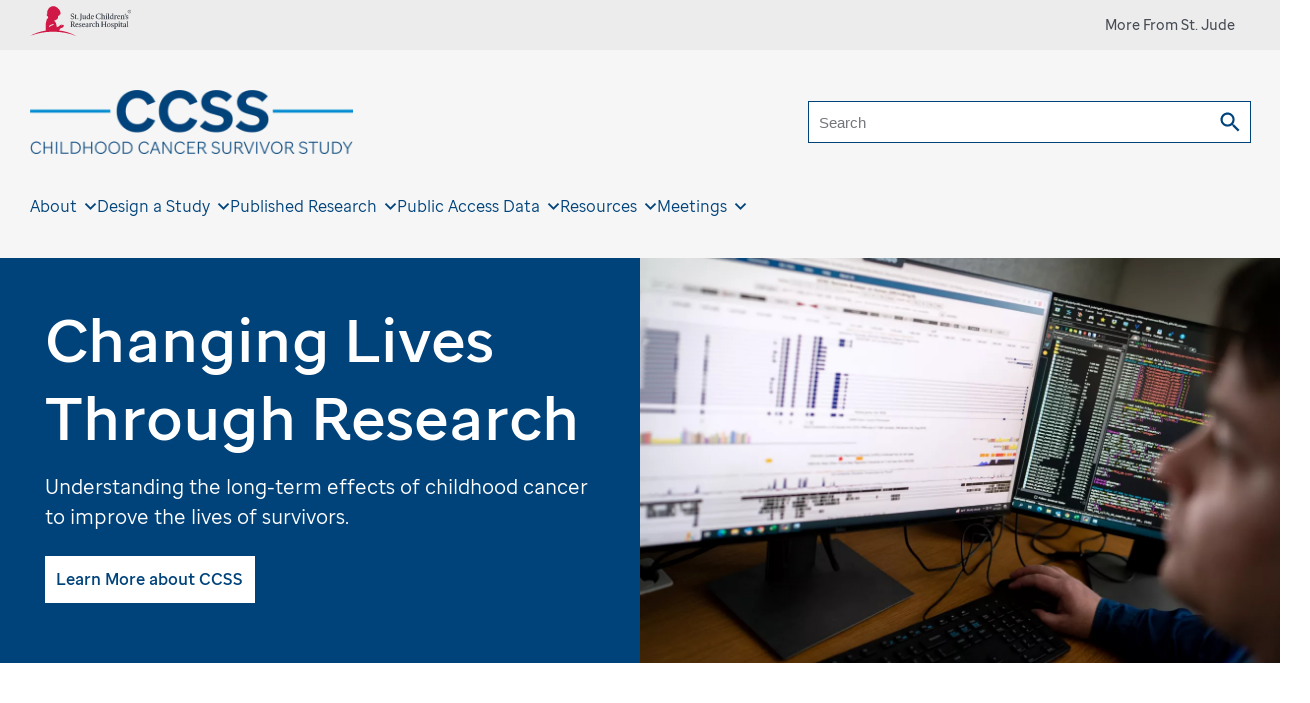

--- FILE ---
content_type: text/html;charset=utf-8
request_url: https://ccss.stjude.org/
body_size: 16336
content:

<!DOCTYPE HTML>
<html dir="ltr" lang="en-US" class="sj-ccss">
    <head>
    <meta http-equiv="X-UA-Compatible" content="IE=edge,chrome=1"/>
    
    <meta http-equiv="content-type" content="text/html; charset=UTF-8"/>
    <meta name="viewport" content="width=device-width, initial-scale=1.0"/>
    
    <script defer="defer" type="text/javascript" src="https://rum.hlx.page/.rum/@adobe/helix-rum-js@%5E2/dist/rum-standalone.js" data-routing="p00000-e000000"></script>
<link rel="canonical" href="https://ccss.stjude.org/"/>
    
    <meta name="description" content="The Childhood Cancer Survivor Study seeks to understand the long-term effects of childhood cancer to improve the lives of survivors. Learn more about CCSS."/>
    
    
    
    <meta name="robots" content="index, follow"/>

    <meta name="template" content="sj-ccss-homepage"/>
    

    
    
    
<link rel="stylesheet" href="/etc.clientlibs/base/clientlibs/clientlib-base.min.68afd0ae080acda4ba7d42f4050b6b0b.css" type="text/css">




<script type="text/javascript">
    var stjude = {
        $ready: []
    };
    //set global vars for shared libraries here
    stjude.shared = {
        videoDetailPath: '',
        recapchaKey: '6LfG7oQUAAAAAFf4GZLWBF3JUfZYat\u002Dt8b5Uer3O',
        releaseVersion: '5.0.184.2026_0105_1175533_0007259191',
        coveoOrg: 'stjudechildrensresearchhospitalproductionztpe1r01',
        coveoApiKey: 'xx2b8ff072\u002D17ec\u002D4234\u002D9140\u002Db5e2e6304fd5',
        coveoSearchHub: 'CCSS',
        sjSiteFacetName: 'Survivorship Studies'
    };
</script>
<script async src="https://www.google.com/recaptcha/api.js?render=6LfG7oQUAAAAAFf4GZLWBF3JUfZYat-t8b5Uer3O"></script>



<link rel="stylesheet" href="https://static.cloud.coveo.com/atomic/v2.19/themes/coveo.css"/>


    <link rel="stylesheet" href="/etc.clientlibs/sj-ccss/clientlibs/coveo-search.min.7e9d274a8ae165414196d4b9f186dcf1.css" type="text/css">



<script type="text/javascript">
    var digitalData = {
        page: {
            pageInfo: {
                pageName: "", //DTM populated
                siteSection: "home",
                pagepath2: "",
                pagepath3: "",
                pagepath4: "",
                template: "sj\u002Dccss\u002Dhomepage",
                reviewby: "",
                reviewdate: ""
            },
            attributes: {
                country: "United States",
                language: "English",
                locale: "en\u002Dus"
            }
        }
    };

</script>

<script type="text/javascript">
    stjude.sjccss = stjude.sjccss || {};
</script>

    
    
    
    

    

    


        <script type="text/javascript" src="//assets.adobedtm.com/e0afe0f5f0f9/b84e983332c2/launch-01bfbbf1859e.min.js" async></script>


    
    
    
<link rel="stylesheet" href="/etc.clientlibs/stjude-shared/clientlibs/webpack-auto/commons-libs.min.d41d8cd98f00b204e9800998ecf8427e.css" type="text/css">
<link rel="stylesheet" href="/etc.clientlibs/sj-ccss/clientlibs/webpack-auto/sj-ccss-libs.min.2df9c8db83cf1a902086713dde904c3f.css" type="text/css">



    

    
    <link rel="icon" sizes="192x192" href="/etc.clientlibs/sj-ccss/clientlibs/sj-ccss-resources/resources/icon-192x192.png"/>
    <link rel="apple-touch-icon" sizes="180x180" href="/etc.clientlibs/sj-ccss/clientlibs/sj-ccss-resources/resources/apple-touch-icon-180x180.png"/>
    <link rel="apple-touch-icon" sizes="167x167" href="/etc.clientlibs/sj-ccss/clientlibs/sj-ccss-resources/resources/apple-touch-icon-167x167.png"/>
    <link rel="apple-touch-icon" sizes="152x152" href="/etc.clientlibs/sj-ccss/clientlibs/sj-ccss-resources/resources/apple-touch-icon-152x152.png"/>
    <link rel="apple-touch-icon" sizes="120x120" href="/etc.clientlibs/sj-ccss/clientlibs/sj-ccss-resources/resources/apple-touch-icon-120x120.png"/>
    <meta name="msapplication-square310x310logo" content="/etc.clientlibs/sj-ccss/clientlibs/sj-ccss-resources/resources/icon-310x310.png"/>
    <meta name="msapplication-wide310x150logo" content="/etc.clientlibs/sj-ccss/clientlibs/sj-ccss-resources/resources/icon-310x150.png"/>
    <meta name="msapplication-square150x150logo" content="/etc.clientlibs/sj-ccss/clientlibs/sj-ccss-resources/resources/icon-150x150.png"/>
    <meta name="msapplication-square70x70logo" content="/etc.clientlibs/sj-ccss/clientlibs/sj-ccss-resources/resources/icon-70x70.png"/>

    
    
    <link rel="shortcut icon" href="/etc.clientlibs/sj-ccss/clientlibs/sj-ccss-resources/resources/favicon.ico"/>

    
    <link rel="apple-touch-icon" sizes="57x57" href="/etc.clientlibs/sj-ccss/clientlibs/sj-ccss-resources/resources/apple-touch-icon-57x57.png"/>
    <link rel="apple-touch-icon" sizes="60x60" href="/etc.clientlibs/sj-ccss/clientlibs/sj-ccss-resources/resources/apple-touch-icon-60x60.png"/>
    <link rel="apple-touch-icon" sizes="72x72" href="/etc.clientlibs/sj-ccss/clientlibs/sj-ccss-resources/resources/apple-touch-icon-72x72.png"/>
    <link rel="apple-touch-icon" sizes="76x76" href="/etc.clientlibs/sj-ccss/clientlibs/sj-ccss-resources/resources/apple-touch-icon-76x76.png"/>
    <link rel="apple-touch-icon" sizes="114x114" href="/etc.clientlibs/sj-ccss/clientlibs/sj-ccss-resources/resources/apple-touch-icon-114x114.png"/>
    <link rel="apple-touch-icon" sizes="120x120" href="/etc.clientlibs/sj-ccss/clientlibs/sj-ccss-resources/resources/apple-touch-icon-120x120.png"/>
    <link rel="apple-touch-icon" sizes="144x144" href="/etc.clientlibs/sj-ccss/clientlibs/sj-ccss-resources/resources/apple-touch-icon-144x144.png"/>
    <link rel="apple-touch-icon" sizes="152x152" href="/etc.clientlibs/sj-ccss/clientlibs/sj-ccss-resources/resources/apple-touch-icon-152x152.png"/>

    
    <link rel="icon" type="image/png" sizes="16x16" href="/etc.clientlibs/sj-ccss/clientlibs/sj-ccss-resources/resources/favicon-16x16.png"/>
    <link rel="icon" type="image/png" sizes="32x32" href="/etc.clientlibs/sj-ccss/clientlibs/sj-ccss-resources/resources/favicon-32x32.png"/>
    <link rel="icon" type="image/png" sizes="96x96" href="/etc.clientlibs/sj-ccss/clientlibs/sj-ccss-resources/resources/favicon-96x96.png"/>
    <link rel="icon" type="image/png" sizes="192x192" href="/etc.clientlibs/sj-ccss/clientlibs/sj-ccss-resources/resources/favicon-192x192.png"/>


    
    <meta name="msapplication-TileColor" content="#ffffff"/>
    <meta name="msapplication-TileImage" content="/etc.clientlibs/sj-ccss/clientlibs/sj-ccss-resources/resources/ms-icon-144x144.png"/>
    <meta name="theme-color" content="#00818b"/>

    
    
    

    <meta property="og:title" content="Home"/>
    <meta property="og:description" content="The Childhood Cancer Survivor Study seeks to understand the long-term effects of childhood cancer to improve the lives of survivors. Learn more about CCSS."/>
    <meta property="og:image" content="https://stjude.scene7.com/is/image/stjude/brian-lenny-10000379-026?fit=crop,1&wid=1200"/>
    <meta property="og:type" content="article"/>

    
    <meta name="fb:app_id" content="272347218052658"/>

    <meta name="twitter:card" content="summary"/>
    
    

    

    

    
    <title>Home | St. Jude CCSS</title>

</head>
    <body class="sj-ccss">
<a class="btn-secondary skip-to-content" href="#page-content">Skip to Main Content</a>
        
        
            



            <div id="page-content-wrap">
    
	<div class="globalheader">
    
        <div class="globalheader__ribbon">
            <div class="globalheader__logo-wrapper">
                <a class="globalheader__logo-link" href="https://www.stjude.org/" aria-label="St. Jude Children's Research Hospital Logo">
                    <svg class="globalheader__logo" viewBox="0 0 110 32" xmlns="http://www.w3.org/2000/svg">
                        <title>St. Jude Children&#39;s Research Hospital&#39;s Logo</title>
                        <path d="M31.329 26.038l-.011-.015c.679-.979 1.613-2.234 1.948-2.467l.067-.03c1.01-.059 1.576-.41 1.726-.518.191-.136.749-.678.842-.777.096-.102.385-.757.503-1.033l-.013.023.047-.109.008-.029.077-.238a.2.2 0 00-.105-.17.277.277 0 00-.162-.017l.005-.015a.676.676 0 00.075-.244v-.017a.23.23 0 00-.118-.174c-.067-.037-.156-.035-.248-.014a.385.385 0 00-.109-.102c-.019-.014-.13-.053-.334.071a.898.898 0 00-.224.213l.015-.126a.217.217 0 00-.137-.149c-.097-.036-.22-.013-.338.065-.129.087-.303.36-.352.441a1.488 1.488 0 00-.317.361c-.33.106-.535.1-.621.067.201-.116.359-.226.446-.327.195-.236.306-.483.306-.685a.555.555 0 00-.009-.1.283.283 0 00-.142-.201c-.198-.099-.435.101-.48.143-.003.005-.069.074-.105.113a.822.822 0 00-.335.156c-.073.064-.16.093-.261.127-.122.04-.259.089-.394.202l-.011.009.01-.007-.309.207c-.312.163-.478.328-.655.502-.35.348-.79.78-2.757 1.432-.017-.721-.461-2.656-.551-3.396-.182-1.308-1.699-3.108-2.789-4.247 1.029.598 1.604.682 2.17-.089.149-.234.385.018.599-.023.311-.162.271-.249.271-.475.091-.241.336-.122.517-.151.458-.076.186-.556.365-.798 2.015-.12-.257-1.971 1.099-2.738.883-.412 1.216-.96 1.609-1.491.325-.437.392-.095.635-.455.439-1.578-.319-3.524-1.295-4.864-4.999-6.425-10.707-3.463-12.371.517-.688 1.012-.475 2.482-.514 3.692-.13.42-.382.409-.745.161-.082.833.569.999.858 1.054.031.107.221.269.301.38-.261.075-.805-.075-.983-.171-.007.189.016.344.168.517.12.594.422.805.852.98.802.325.426 1.424.332 1.876-.029.099-.06.199-.087.294-.74.19-1.235.861-1.432 1.557-.09 1.687-.961 3.088-.945 4.834 0 0-.016.256 0 .36.432 1.889-.121 4.365-.029 6.312-6.303.94-12.1 2.964-17.044 5.814 7.332-2.949 15.887-4.647 25.029-4.647 9.143 0 17.697 1.698 25.028 4.647-5.342-3.079-11.68-5.196-18.576-6.018m-5.482-5.867a.169.169 0 01-.139.109c-1.775.057-3.295.772-4.516 2.125 0 0-.137.133-.482-.138-.265-.206-.167-.423-.167-.423.47-1.184 1.683-1.965 3.6-2.319l.056-.008c.392-.054 1.306-.18 1.617.433 0 0 .066.118.031.221" fill="#D11947"></path>
                        <path d="M49.031 22.46l-.008-.207c-.387-.048-.669-.199-1.049-.668-.451-.542-.847-1.281-1.153-1.863a1.641 1.641 0 001.21-1.568c0-.892-.717-1.608-1.936-1.608-.483 0-.902.049-1.66.049-.282.007-.613 0-.919-.008v.278l.459.047c.129.017.21.081.21.215v4.768c0 .191-.081.238-.21.254l-.459.048v.279h2.346v-.279l-.427-.055c-.105-.016-.161-.064-.161-.175v-2.15c.176 0 .363.009.483.017.379.676.766 1.449 1.234 2.061.395.525.854.636 1.387.636.202 0 .451-.039.653-.071zm-3.298-3.04c-.169 0-.314-.016-.459-.024v-2.388c.201-.024.41-.024.588-.024.67 0 1.097.43 1.097 1.218 0 .844-.477 1.226-1.226 1.218zm6.515 2.355l-.186-.223c-.33.192-.653.343-1.015.343-.831 0-1.307-.772-1.355-1.664h2.483v-.246c0-.963-.588-1.679-1.547-1.679-.872 0-1.815.843-1.815 2.156 0 1.433.984 2.102 1.879 2.102.573 0 1.226-.494 1.556-.789zm-1.75-3.055c.315 0 .751.223.847 1.074l-1.645.056c.064-.724.403-1.13.798-1.13zm5.071 2.522c0-.549-.298-.93-1.032-1.17l-.507-.166c-.549-.184-.693-.406-.693-.685 0-.318.241-.534.668-.534.573 0 .807.351 1 .86h.298l-.008-.986c-.411-.176-.685-.255-1.096-.255-.895 0-1.556.556-1.556 1.297 0 .589.338.94 1.104 1.186l.443.144c.501.158.613.405.613.699 0 .335-.257.621-.765.621-.573 0-.815-.342-1.024-1.019h-.347l.056 1.099c.201.111.678.27 1.178.27.887 0 1.668-.485 1.668-1.361zm3.838.533l-.185-.223c-.331.192-.654.343-1.016.343-.831 0-1.306-.772-1.354-1.664h2.483v-.246c0-.963-.588-1.679-1.548-1.679-.871 0-1.815.843-1.815 2.156 0 1.433.984 2.102 1.88 2.102.571 0 1.225-.494 1.555-.789zm-1.749-3.055c.314 0 .749.223.847 1.074l-1.645.056c.064-.724.403-1.13.798-1.13zm4.442 3.876l1.322-.215-.016-.232-.192-.023c-.259-.032-.363-.167-.363-.438l-.01-2.237c0-.636-.402-1.169-1.265-1.169-.759 0-1.709.604-1.709 1.218 0 .151.04.31.129.421l.798-.318a.955.955 0 01-.145-.438c-.008-.239.161-.43.533-.43.394 0 .693.327.693.701l.008.708-1.202.438c-.596.215-.944.557-.944 1.09 0 .518.339.938 1.04.938.347 0 .775-.324 1.146-.595.016.198.073.421.177.581zm-1.443-1.202c0-.279.08-.517.475-.645l.751-.239.008 1.21c-.283.16-.493.263-.669.263-.347 0-.565-.247-.565-.589zm5.072.819l-.371-.047c-.114-.017-.194-.048-.194-.207V19.77c.17-.334.436-.669.799-.708.249-.032.483.071.684.198l.234-.811a.988.988 0 00-.725-.192c-.444.049-.734.478-1.016 1.035 0-.318-.016-.748-.065-.97l-1.483.302.016.232.266.023c.218.015.306.167.306.438v2.642c0 .159-.073.19-.193.207l-.339.047v.263h2.081v-.263zm2.064-2.093c0-.947.468-1.361 1-1.361.426 0 .709.167 1.007.772h.283v-.915a2.08 2.08 0 00-1.153-.31c-.991 0-2.041.803-2.041 2.196 0 1.409 1.008 2.053 1.871 2.053.565 0 1.137-.516 1.451-.795l-.161-.199c-.282.191-.612.334-.951.334-.838 0-1.306-.843-1.306-1.775zm4.636 2.093l-.371-.047c-.121-.017-.194-.048-.194-.207v-2.65c.194-.168.484-.31.766-.31.476 0 .717.278.717.676v2.284c0 .159-.08.19-.193.207l-.33.047v.263h2v-.263l-.299-.047c-.121-.017-.194-.048-.194-.207v-2.476c0-.612-.403-1.161-1.201-1.161-.452 0-.919.247-1.266.628v-1.87c0-.295.016-.565.024-.789-.314.065-1.273.239-1.604.296l.016.222.306.024c.178.016.274.16.274.439v4.687c0 .159-.072.19-.193.207l-.298.047v.263h2.04v-.263zm6.563-.016l-.459-.048c-.13-.016-.211-.063-.211-.254v-2.141h2.613v2.141c0 .191-.08.238-.21.254l-.459.048v.279h2.427v-.279l-.46-.048c-.129-.016-.21-.063-.21-.254v-4.727c0-.192.081-.239.21-.256l.46-.047v-.278h-2.427v.278l.459.047c.13.017.21.064.21.256v2.133h-2.613v-2.133c0-.192.081-.239.211-.256l.459-.047v-.278h-2.427v.278l.459.047c.129.017.21.064.21.256v4.727c0 .191-.081.238-.21.254l-.459.048v.279h2.427v-.279zm3.918-1.679c0 1.186.782 2.061 1.943 2.061 1.21 0 2.097-1.035 2.097-2.212 0-1.178-.799-2.061-1.959-2.061-1.211 0-2.081 1.043-2.081 2.212zm3.048-.016c0 1.05-.404 1.656-.983 1.656-.621 0-1.073-.685-1.073-1.775 0-1.043.388-1.655.983-1.655.605 0 1.073.692 1.073 1.774zm4.379.74c0-.549-.298-.93-1.033-1.17l-.507-.166c-.549-.184-.694-.406-.694-.685 0-.318.241-.534.669-.534.572 0 .806.351.999.86h.299l-.009-.986c-.411-.176-.684-.255-1.096-.255-.894 0-1.555.556-1.555 1.297 0 .589.338.94 1.104 1.186l.443.144c.501.158.613.405.613.699 0 .335-.258.621-.766.621-.573 0-.815-.342-1.023-1.019h-.347l.056 1.099c.201.111.677.27 1.178.27.886 0 1.669-.485 1.669-1.361zm2.45 2.937l-.411-.048c-.122-.016-.194-.047-.194-.207v-1.488c.202.088.411.136.645.136 1.081 0 2.145-.931 2.145-2.268 0-1.226-.725-1.99-1.645-1.99-.443 0-.862.238-1.177.548a4.173 4.173 0 00-.057-.54l-1.483.302.016.232.226.023c.242.024.347.167.347.438v4.607c0 .16-.072.191-.195.207l-.338.048v.263h2.121v-.263zm.105-5.22c.669 0 1.112.596 1.112 1.527 0 1.122-.563 1.632-1.128 1.632-.266 0-.492-.088-.694-.247v-2.642c.186-.151.444-.27.71-.27zm4.007-1.926a.605.605 0 00-1.21 0 .605.605 0 001.21 0zm.436 5.443v-.263l-.339-.047c-.121-.017-.194-.048-.194-.207v-2.873c0-.287.007-.558.024-.78-.314.071-1.273.255-1.596.318l.016.232.299.023c.201.015.274.175.274.43v2.65c0 .159-.073.19-.193.207l-.34.047v.263h2.049zm2.733-.358l-.089-.238c-.194.07-.37.111-.549.111-.258 0-.459-.104-.45-.637v-2.419h1.008v-.454H98.98v-1.067l-.992.446v.621h-.573v.454h.573v2.546c0 .534.25 1.059 1.008 1.059.25 0 .531-.112 1.072-.422zm2.637.478l1.322-.215-.016-.232-.194-.023c-.258-.032-.362-.167-.362-.438l-.009-2.237c0-.636-.402-1.169-1.266-1.169-.758 0-1.709.604-1.709 1.218 0 .151.04.31.128.421l.799-.318a.944.944 0 01-.145-.438c-.008-.239.161-.43.532-.43.395 0 .694.327.694.701l.008.708-1.201.438c-.597.215-.945.557-.945 1.09 0 .518.339.938 1.04.938.348 0 .775-.324 1.146-.595.016.198.072.421.178.581zm-1.445-1.202c0-.279.081-.517.477-.645l.75-.239.008 1.21c-.283.16-.492.263-.67.263-.346 0-.565-.247-.565-.589zm4.508.565V17.08c0-.295.016-.565.025-.789-.315.065-1.275.239-1.605.296l.016.222.306.024c.177.016.275.16.275.439v4.687c0 .159-.073.19-.195.207l-.338.047v.263h2.04v-.263l-.33-.047c-.122-.017-.194-.048-.194-.207zm-58.027-9.652c0-.763-.298-1.289-1.451-1.663l-.742-.238c-.686-.223-.911-.55-.911-1.011 0-.557.411-.892 1.048-.892s1.064.271 1.322 1.138h.323V8.408c-.485-.223-.944-.359-1.516-.359-1.113 0-1.968.708-1.968 1.776 0 .772.355 1.304 1.46 1.654l.653.208c.717.231.943.565.943 1.067 0 .517-.419.946-1.193.946-.822 0-1.201-.303-1.459-1.24h-.371l.008 1.321c.677.262 1.137.357 1.725.357 1.177 0 2.129-.732 2.129-1.831zm2.878 1.369l-.089-.237c-.192.071-.371.11-.547.11-.258 0-.461-.104-.452-.637v-2.418h1.008v-.455h-1.008V8.973l-.992.445v.621h-.572v.455h.572v2.546c0 .533.25 1.059 1.008 1.059.25 0 .532-.112 1.072-.423zm1.605-.15a.575.575 0 00-.581-.574.574.574 0 100 1.147.575.575 0 00.581-.573zm3.265-4.8c0-.191.08-.238.217-.255l.453-.047v-.278h-2.46v.278l.508.04c.105.007.153.063.153.183v5.3c0 .963-.403 1.417-1.193 1.719l.113.247c1.371-.199 2.209-.891 2.209-2.3V8.726zm3.854 5.428l1.387-.215-.016-.23-.202-.025c-.257-.031-.363-.166-.363-.437v-2.603c0-.287.008-.556.024-.78l-1.595.319.015.231.299.024c.201.016.273.174.273.429v2.38c-.201.159-.459.279-.701.279-.476 0-.718-.295-.718-.717v-2.165c0-.287.008-.556.024-.78l-1.595.319.016.231.297.024c.202.016.274.174.274.429v2.229c0 .549.412 1.082 1.17 1.082.419 0 .919-.27 1.273-.613a1.9 1.9 0 00.138.589zm6.015-.215l-.016-.23-.234-.025c-.258-.024-.363-.166-.363-.437V8.638c0-.294.016-.565.024-.787l-1.644.295.016.223.346.023c.178.016.274.159.274.438v1.177a1.595 1.595 0 00-.645-.134c-1.08 0-2.144.931-2.144 2.268 0 1.225.725 1.99 1.645 1.99.443 0 .87-.247 1.184-.558.016.199.065.43.138.581l1.419-.215zm-3.419-1.982c0-1.122.565-1.631 1.129-1.631.266 0 .491.088.693.247v2.642a1.164 1.164 0 01-.709.271c-.669 0-1.113-.597-1.113-1.529zm7.104 1.377l-.186-.222c-.331.191-.653.341-1.016.341-.831 0-1.306-.771-1.355-1.663h2.484v-.246c0-.963-.589-1.68-1.548-1.68-.871 0-1.815.844-1.815 2.157 0 1.432.984 2.102 1.879 2.102.573 0 1.227-.495 1.557-.789zm-1.75-3.056c.314 0 .75.223.847 1.074l-1.645.057c.064-.725.402-1.131.798-1.131zm8.804 3.39l.016-1.281h-.371c-.234.955-.532 1.297-1.572 1.297-1.209 0-2.072-1.011-2.105-2.602-.031-1.576.815-2.603 2.057-2.603.886 0 1.306.367 1.564 1.226h.371l-.024-1.265c-.509-.207-1.025-.398-1.79-.398-2.015 0-3.395 1.353-3.395 3.12 0 1.727 1.274 2.985 3.274 2.985.765 0 1.241-.144 1.975-.479zm2.596.104l-.37-.047c-.122-.016-.194-.049-.194-.207v-2.651c.194-.167.483-.31.766-.31.476 0 .717.278.717.676v2.285c0 .158-.08.191-.193.207l-.33.047v.262h1.999v-.262l-.298-.047c-.12-.016-.194-.049-.194-.207v-2.476c0-.612-.403-1.162-1.201-1.162-.452 0-.919.247-1.266.629V8.638c0-.294.016-.565.024-.787a81.13 81.13 0 01-1.605.295l.016.223.307.023c.177.016.274.159.274.438v4.688c0 .158-.073.191-.193.207l-.298.047v.262h2.039v-.262zm4.313-5.181a.604.604 0 00-1.208 0 .605.605 0 001.208 0zm.437 5.443v-.262l-.338-.047c-.123-.016-.195-.049-.195-.207v-2.874c0-.287.009-.556.024-.78-.314.072-1.274.255-1.596.319l.017.231.297.024c.202.016.274.174.274.429v2.651c0 .158-.072.191-.193.207l-.339.047v.262h2.049zm1.772-.516v-4.88c0-.294.017-.565.026-.787-.315.064-1.275.239-1.606.295l.016.223.308.023c.176.016.273.159.273.438v4.688c0 .158-.072.191-.192.207l-.34.047v.262h2.04v-.262l-.33-.047c-.121-.016-.195-.049-.195-.207zm5.242.421l-.016-.23-.234-.025c-.257-.024-.363-.166-.363-.437V8.638c0-.294.017-.565.025-.787l-1.645.295.016.223.347.023c.176.016.274.159.274.438v1.177a1.6 1.6 0 00-.646-.134c-1.081 0-2.145.931-2.145 2.268 0 1.225.727 1.99 1.645 1.99.444 0 .872-.247 1.186-.558.017.199.064.43.137.581l1.419-.215zm-3.419-1.982c0-1.122.564-1.631 1.13-1.631.265 0 .491.088.693.247v2.642a1.17 1.17 0 01-.711.271c-.669 0-1.112-.597-1.112-1.529zm5.676 1.815l-.37-.047c-.114-.016-.194-.049-.194-.207v-2.189c.169-.335.436-.669.799-.708.249-.033.483.071.684.197l.235-.811a.984.984 0 00-.727-.19c-.443.047-.733.477-1.015 1.034 0-.318-.016-.748-.065-.971l-1.483.303.016.231.266.024c.218.016.306.167.306.437v2.643c0 .158-.073.191-.193.207l-.339.047v.262h2.08v-.262zm4.596-.438l-.185-.222c-.33.191-.653.341-1.016.341-.83 0-1.307-.771-1.355-1.663h2.483v-.246c0-.963-.588-1.68-1.547-1.68-.872 0-1.814.844-1.814 2.157 0 1.432.983 2.102 1.877 2.102.574 0 1.226-.495 1.557-.789zm-1.75-3.056c.316 0 .751.223.847 1.074l-1.645.057c.065-.725.404-1.131.798-1.131zm4.088 3.494l-.331-.047c-.112-.016-.192-.049-.192-.207v-2.651c.192-.167.483-.31.765-.31.476 0 .718.278.718.676v2.285c0 .158-.08.191-.192.207l-.331.047v.262h2.04v-.262l-.34-.047c-.121-.016-.194-.049-.194-.207v-2.476c0-.612-.403-1.162-1.234-1.162-.435 0-.909.263-1.257.661a4.79 4.79 0 00-.063-.661l-1.485.303.016.231.266.024c.218.016.307.167.307.437v2.643c0 .158-.072.191-.194.207l-.339.047v.262h2.04v-.262zm2.968-4.297c0 .247-.186.469-.476.716l.16.143c.557-.406.993-.892.993-1.52 0-.422-.29-.653-.597-.653-.548 0-.661.596-.589.812.306.103.509.231.509.502zm3.499 3.326c0-.549-.299-.931-1.032-1.17l-.508-.167c-.548-.183-.694-.405-.694-.684 0-.319.242-.534.67-.534.572 0 .805.351 1 .859h.298l-.01-.986c-.411-.175-.684-.255-1.095-.255-.895 0-1.556.557-1.556 1.298 0 .589.339.939 1.105 1.185l.443.144c.5.158.612.406.612.7 0 .335-.258.621-.764.621-.574 0-.816-.342-1.025-1.019h-.347l.056 1.099c.202.111.677.27 1.178.27.887 0 1.669-.486 1.669-1.361zm1.057-8.706a1.84 1.84 0 00-1.863 1.858 1.84 1.84 0 001.863 1.858c1.05 0 1.873-.815 1.873-1.858 0-1.043-.823-1.858-1.873-1.858m0 3.392c-.854 0-1.497-.659-1.497-1.534 0-.876.643-1.535 1.497-1.535.865 0 1.516.659 1.516 1.535 0 .875-.651 1.534-1.516 1.534" fill="#474C55"></path>
                        <path d="M107.535 6.027c.192-.104.303-.27.303-.452 0-.303-.212-.497-.543-.497h-.781V6.81h.349V6.1h.321l.412.71h.377l-.459-.772.021-.011zm-.324-.174h-.348v-.528h.366c.165 0 .272.106.272.268 0 .129-.09.26-.29.26z" fill="#474C55"></path>
                    </svg>
                </a>
            </div>
            <div class="site-selector-desktop"><div class="site_selector site-selector">


    <button type="button" class="site-selector-back">Back</button>

    

    

    <button id="site-selector-toggle" type="button" class="site-selector-toggle" aria-controls="site_selector-b19470e2-e043-4faf-8399-2d82995f52da" aria-haspopup="dialog" aria-expanded="false">
        <span class="site-selector-icon"></span>
        <span>More From St. Jude</span>
    </button>
    <div id="site_selector-b19470e2-e043-4faf-8399-2d82995f52da" class="site-selector-modal"><div class="responsivegrid">


<div class="aem-Grid aem-Grid--12 aem-Grid--default--12 ">
    
    <section class="text aem-GridColumn aem-GridColumn--default--12">
<div class="    ">
    <p>St. Jude Family of Websites</p>

</div></section>
<section class="text aem-GridColumn aem-GridColumn--default--12">
<div class="    ">
    <p>Explore our cutting edge research, world-class patient care, career opportunities and more.</p>
<p><a href="https://www.stjude.org/">St. Jude Children's Research Hospital Home</a></p>
<p></p><hr /><p></p>

</div></section>
<section class="column-component aem-GridColumn aem-GridColumn--default--12">

<div class="col-3">
    <div class="col">




    
    
    <div class="simple-link-list"><ul>
    <li>
        
        
    
    Research

        <ul>
            <li>
                
    <a href="https://sjr-redesign.stjude.org/">St. Jude Research</a>
    

            </li>
        
            <li>
                
    <a href="https://sjr-redesign.stjude.org/progress.html">Progress: A Digital Magazine</a>
    

            </li>
        
            <li>
                
    <a href="https://people.stjude.org/">Research &amp; Clinical Faculty</a>
    

            </li>
        
            <li>
                
    <a href="https://stjude.cloud/">St. Jude Cloud</a>
    

            </li>
        
            <li>
                
    <a href="https://ccss.stjude.org/">Childhood Cancer Survivor Study</a>
    

            </li>
        </ul>
    </li>
</ul></div>


    
    
    <div class="simple-link-list"><ul>
    <li>
        
        
    
    Careers

        <ul>
            <li>
                
    <a href="https://www.stjude.org/jobs/hospital.html">Careers at St. Jude</a>
    

            </li>
        
            <li>
                
    <a href="https://memphis.stjude.org/">Have More in Memphis</a>
    

            </li>
        </ul>
    </li>
</ul></div>


</div>

    <div class="col">




    
    
    <div class="simple-link-list"><ul>
    <li>
        
        
    
    Patient Information

        <ul>
            <li>
                
    <a href="https://treatment.stjude.org/">Care &amp; Treatment at St. Jude</a>
    

            </li>
        
            <li>
                
    <a href="https://together.stjude.org/en-us/">Together by St. Jude™ online resource</a>
    

            </li>
        
            <li>
                
    <a href="https://ltfu.stjude.org/">Long-Term Follow-Up Study</a>
    

            </li>
        
            <li>
                
    <a href="https://sjlife.stjude.org/">St. Jude LIFE</a>
    

            </li>
        </ul>
    </li>
</ul></div>


    
    
    <div class="simple-link-list"><ul>
    <li>
        
        
    
    Education &amp; Outreach

        <ul>
            <li>
                
    <a href="https://www.stjude.org/education-training.html">Education &amp; Training at St. Jude</a>
    

            </li>
        
            <li>
                
    <a href="https://www.stjude.org/education-training/st-jude-graduate-school-of-biomedical-sciences/">St. Jude Graduate School of Biomedical Sciences</a>
    

            </li>
        
            <li>
                
    <a href="https://global.stjude.org/en-us/">St. Jude Global</a>
    

            </li>
        </ul>
    </li>
</ul></div>


</div>

    <div class="col">




    
    
    <div class="dynamicmedia-image parbase">


    
        <figure class="image cq-dd-image  image-none    ">
            <div class="pic-wrapper">
                
                <picture>
                    <source srcset="https://stjude.scene7.com/is/image/stjude/stjude-campus?fmt=png-alpha&" media="(min-width: 1201px)"/>
                    <source srcset="https://stjude.scene7.com/is/image/stjude/stjude-campus?fmt=png-alpha&" media="(min-width: 901px)"/>
                    <source srcset="https://stjude.scene7.com/is/image/stjude/stjude-campus?fmt=png-alpha&" media="(min-width: 601px)"/>
                    <source srcset="https://stjude.scene7.com/is/image/stjude/stjude-campus?fmt=png-alpha&" media="(min-width: 1px)"/>
                    <img loading="lazy" src="https://stjude.scene7.com/is/image/stjude/stjude-campus?fmt=png-alpha&" data-zoom-src="https://stjude.scene7.com/is/image/stjude/stjude-campus?fmt=png-alpha&wid=250&resMode=sharp2" alt="St. Jude Children&#39;s Research Hospital"/>
                </picture>
            </div>
            
    

        </figure>
    
    
    

</div>


    
    
    <div class="simple-link-list"><ul>
    <li>
        
        
    
    Fundraising

        <ul>
            <li>
                
    <a href="https://www.stjude.org/get-involved.html">Get Involved</a>
    

            </li>
        
            <li>
                
    <a href="https://www.stjude.org/give.html">Ways to Give</a>
    

            </li>
        </ul>
    </li>
</ul></div>


</div>
</div></section>

    
</div>
</div>
</div>
    
        <script type="text/javascript">
            stjude.$ready.push(function($) {
                var uid = "site_selector\u002Db19470e2\u002De043\u002D4faf\u002D8399\u002D2d82995f52da";
                stjude.shared.siteSelector.init($, uid);
            });
        </script>
    




    
</div>
</div>
        </div>
        <div class="header-top-row">
            <div class="hamburger-container">
                <div class="hamburger hamburger-closed">
                    <ul>
                        <li class="bar1"></li>
                        <li class="bar2"></li>
                        <li class="bar3"></li>
                    </ul>
                </div>
            </div>
            <div class="logo">
                <a href="https://ccss.stjude.org/">
                    <img src="https://stjude.scene7.com/is/image/stjude/CCSS-Logo-LockUp-2000?fit=crop,1&wid=700&fmt=png-alpha" alt="childhood-cancer-survivorship-study-logo"/>
                </a>
            </div>
            <div class="search-container">
                <section class="search">

    <atomic-search-interface data-redirect="true" id="c-search" enable-relevance-inspector="false">
        <atomic-search-box class="atomic-search-box" clear-filters="false" data-search-placeholder-text="Search" redirection-url="https://ccss.stjude.org/search-results.html#f-sj_site=Survivorship%20Studies">
            <atomic-search-box-query-suggestions max-without-query="0"></atomic-search-box-query-suggestions>
            <atomic-search-box-recent-queries max-with-query="0" max-without-query="0"></atomic-search-box-recent-queries>
        </atomic-search-box>
    </atomic-search-interface>
</section>

            </div>
            <div class="mobile-search">
                <div class="mobile-toggle toggle-closed">Search</div>
                <div class="search-container">
                    <section class="search">

    <atomic-search-interface data-redirect="true" id="c-search-mobile" enable-relevance-inspector="false">
        <atomic-search-box class="atomic-search-box" clear-filters="false" redirection-url="https://ccss.stjude.org/search-results.html#f-sj_site=Survivorship%20Studies">
            <atomic-search-box-query-suggestions max-without-query="0"></atomic-search-box-query-suggestions>
            <atomic-search-box-recent-queries max-with-query="0" max-without-query="0"></atomic-search-box-recent-queries>
        </atomic-search-box>
    </atomic-search-interface>
</section>

                </div>
            </div>
        </div>

        <div class="header-bottom-row" id="navigation">
            <ul id="primary-nav">
                <li class="back"><a href="javascript:void(0)">Back</a></li>
                <li class="nav-level-1 has-children">
                    <a href="javascript:void(0)">About</a>
                    
                    <div class="child-menu primary-dropdown">
                        <h5>About</h5>
                        <ul>
                            <li class="nav-level-2">
                                <a href="https://ccss.stjude.org/about-the-study.html">About Overview</a>
                            </li>
                            <li class="nav-level-2">
                                
                                <a href="https://ccss.stjude.org/about-the-study/our-structure.html">Our Structure</a>
                                <div class="grandchild-menu primary-dropdown">
                                    <h5>Our Structure</h5>
                                    
                                </div>
                            </li>
<li class="nav-level-2 has-grand-children">
                                <a href="javascript:void(0)">Working Groups</a>
                                
                                <div class="grandchild-menu primary-dropdown">
                                    <h5>Working Groups</h5>
                                    <ul>
                                        <li class="nav-level-3">
                                            <a href="https://ccss.stjude.org/about-the-study/working-groups.html">Working Groups Overview</a>
                                        </li>
                                        <li class="nav-level-3">
                                            <a href="https://ccss.stjude.org/about-the-study/working-groups/epidemiology.html">Epidemiology/Biostatistics </a>
                                        </li>
<li class="nav-level-3">
                                            <a href="https://ccss.stjude.org/about-the-study/working-groups/cancer-control.html">Cancer Control and Intervention</a>
                                        </li>
<li class="nav-level-3">
                                            <a href="https://ccss.stjude.org/about-the-study/working-groups/chronic-disease.html">Chronic Disease</a>
                                        </li>
<li class="nav-level-3">
                                            <a href="https://ccss.stjude.org/about-the-study/working-groups/genetics.html">Genetics</a>
                                        </li>
<li class="nav-level-3">
                                            <a href="https://ccss.stjude.org/about-the-study/working-groups/psychology.html">Psychology</a>
                                        </li>
<li class="nav-level-3">
                                            <a href="https://ccss.stjude.org/about-the-study/working-groups/subsequent-neoplasm.html">Subsequent Neoplasm</a>
                                        </li>

                                    </ul>
                                </div>
                            </li>
<li class="nav-level-2">
                                
                                <a href="https://ccss.stjude.org/about-the-study/collaborating-institutions.html">Collaborating Institutions</a>
                                <div class="grandchild-menu primary-dropdown">
                                    <h5>Collaborating Institutions</h5>
                                    
                                </div>
                            </li>
<li class="nav-level-2">
                                
                                <a href="https://ccss.stjude.org/about-the-study/contact.html">Contact CCSS</a>
                                <div class="grandchild-menu primary-dropdown">
                                    <h5>Contact CCSS</h5>
                                    
                                </div>
                            </li>

                        </ul>
                    </div>
                </li>
<li class="nav-level-1 has-children">
                    <a href="javascript:void(0)">Design a Study</a>
                    
                    <div class="child-menu primary-dropdown">
                        <h5>Design a Study</h5>
                        <ul>
                            <li class="nav-level-2">
                                <a href="https://ccss.stjude.org/design-a-study.html">Design a Study Overview</a>
                            </li>
                            <li class="nav-level-2 has-grand-children">
                                <a href="javascript:void(0)">Study Design Process</a>
                                
                                <div class="grandchild-menu primary-dropdown">
                                    <h5>Study Design Process</h5>
                                    <ul>
                                        <li class="nav-level-3">
                                            <a href="https://ccss.stjude.org/design-a-study/process.html">Study Design Process Overview</a>
                                        </li>
                                        <li class="nav-level-3">
                                            <a href="https://ccss.stjude.org/design-a-study/process/submit-application-of-intent.html">Submit an Application of Intent</a>
                                        </li>
<li class="nav-level-3">
                                            <a href="https://ccss.stjude.org/design-a-study/process/applications-of-intent.html">Approved Applications of Intent</a>
                                        </li>
<li class="nav-level-3">
                                            <a href="https://ccss.stjude.org/design-a-study/process/concept-proposals.html">Analysis Concept Proposals</a>
                                        </li>
<li class="nav-level-3">
                                            <a href="https://ccss.stjude.org/design-a-study/process/approved-concept-proposals.html">Approved Concept Proposals</a>
                                        </li>
<li class="nav-level-3">
                                            <a href="https://ccss.stjude.org/design-a-study/process/ancillary-studies.html">Ancillary Studies</a>
                                        </li>

                                    </ul>
                                </div>
                            </li>

                        </ul>
                    </div>
                </li>
<li class="nav-level-1 has-children">
                    <a href="javascript:void(0)">Published Research</a>
                    
                    <div class="child-menu primary-dropdown">
                        <h5>Published Research</h5>
                        <ul>
                            <li class="nav-level-2">
                                <a href="https://ccss.stjude.org/published-research.html">Published Research Overview</a>
                            </li>
                            <li class="nav-level-2">
                                
                                <a href="https://ccss.stjude.org/published-research/publications.html">Publications</a>
                                <div class="grandchild-menu primary-dropdown">
                                    <h5>Publications</h5>
                                    
                                </div>
                            </li>
<li class="nav-level-2">
                                
                                <a href="https://ccss.stjude.org/published-research/abstracts.html">Abstracts</a>
                                <div class="grandchild-menu primary-dropdown">
                                    <h5>Abstracts</h5>
                                    
                                </div>
                            </li>

                        </ul>
                    </div>
                </li>
<li class="nav-level-1 has-children">
                    <a href="javascript:void(0)">Public Access Data</a>
                    
                    <div class="child-menu primary-dropdown">
                        <h5>Public Access Data</h5>
                        <ul>
                            <li class="nav-level-2">
                                <a href="https://ccss.stjude.org/public-access-data.html">Public Access Data Overview</a>
                            </li>
                            <li class="nav-level-2 has-grand-children">
                                <a href="javascript:void(0)">Public Access Data Tables</a>
                                
                                <div class="grandchild-menu primary-dropdown">
                                    <h5>Public Access Data Tables</h5>
                                    <ul>
                                        <li class="nav-level-3">
                                            <a href="https://ccss.stjude.org/public-access-data/tables.html">Public Access Data Tables Overview</a>
                                        </li>
                                        <li class="nav-level-3">
                                            <a href="https://ccss.stjude.org/public-access-data/tables/gwas.html">GWAS Data</a>
                                        </li>
<li class="nav-level-3">
                                            <a href="https://ccss.stjude.org/public-access-data/tables/whole-genome-data.html">Whole Genome Data</a>
                                        </li>

                                    </ul>
                                </div>
                            </li>
<li class="nav-level-2 has-grand-children">
                                <a href="javascript:void(0)">Biospecimens</a>
                                
                                <div class="grandchild-menu primary-dropdown">
                                    <h5>Biospecimens</h5>
                                    <ul>
                                        <li class="nav-level-3">
                                            <a href="https://ccss.stjude.org/public-access-data/biospecimens.html">Biospecimens Overview</a>
                                        </li>
                                        <li class="nav-level-3">
                                            <a href="https://ccss.stjude.org/public-access-data/biospecimens/saliva-and-blood-collection.html">Saliva and Blood Collection</a>
                                        </li>
<li class="nav-level-3">
                                            <a href="https://ccss.stjude.org/public-access-data/biospecimens/subsequent-malignant-neoplasms.html">Subsequent Malignant Neoplasms</a>
                                        </li>

                                    </ul>
                                </div>
                            </li>
<li class="nav-level-2">
                                
                                <a href="https://ccss.stjude.org/public-access-data/summary-statistics.html">Supplemental Material for CCSS Publications</a>
                                <div class="grandchild-menu primary-dropdown">
                                    <h5>Supplemental Material for CCSS Publications</h5>
                                    
                                </div>
                            </li>

                        </ul>
                    </div>
                </li>
<li class="nav-level-1 has-children">
                    <a href="javascript:void(0)">Resources</a>
                    
                    <div class="child-menu primary-dropdown">
                        <h5>Resources</h5>
                        <ul>
                            <li class="nav-level-2">
                                <a href="https://ccss.stjude.org/resources.html">Resources Overview</a>
                            </li>
                            <li class="nav-level-2 has-grand-children">
                                <a href="javascript:void(0)">Medical Risk Calculators</a>
                                
                                <div class="grandchild-menu primary-dropdown">
                                    <h5>Medical Risk Calculators</h5>
                                    <ul>
                                        <li class="nav-level-3">
                                            <a href="https://ccss.stjude.org/resources/calculators.html">Medical Risk Calculators Overview</a>
                                        </li>
                                        <li class="nav-level-3">
                                            <a href="https://ccss.stjude.org/resources/calculators/ovarian-risk-calculator.html">Ovarian Risk Calculator</a>
                                        </li>
<li class="nav-level-3">
                                            <a href="https://ccss.stjude.org/resources/calculators/breast-cancer-probability-calculator.html">Breast Cancer Probability Calculator</a>
                                        </li>
<li class="nav-level-3">
                                            <a href="https://ccss.stjude.org/resources/calculators/cardiovascular-risk-calculator.html">Cardiovascular Risk Calculator</a>
                                        </li>
<li class="nav-level-3">
                                            <a href="https://ccss.stjude.org/resources/calculators/kidney-failure-calculator.html">Kidney Failure Calculator</a>
                                        </li>
<li class="nav-level-3">
                                            <a href="https://ccss.stjude.org/resources/calculators/primary-ovarian-insufficiency-risk-calculator.html">Primary Ovarian Insufficiency Risk Calculator</a>
                                        </li>
<li class="nav-level-3">
                                            <a href="https://ccss.stjude.org/resources/calculators/cardiomyopathy-prediction-calculator.html">Cardiomyopathy Risk Calculator</a>
                                        </li>
<li class="nav-level-3">
                                            <a href="https://ccss.stjude.org/resources/calculators/basal-cell-carcinoma-calculator.html">Basal cell carcinoma Risk Calculator</a>
                                        </li>
<li class="nav-level-3">
                                            <a href="https://ccss.stjude.org/resources/calculators/dyslipidemia-prediction-calculator.html">Dyslipidemia Prediction Calculator</a>
                                        </li>

                                    </ul>
                                </div>
                            </li>
<li class="nav-level-2">
                                
                                <a href="https://ccss.stjude.org/resources/questionnaires.html">Cohort Study Questionnaires</a>
                                <div class="grandchild-menu primary-dropdown">
                                    <h5>Cohort Study Questionnaires</h5>
                                    
                                </div>
                            </li>
<li class="nav-level-2">
                                
                                <a href="/content/dam/en_US/shared/ccss/documents/question-groups-all-surveys.pdf">Survey Question Set Matrix </a>
                                <div class="grandchild-menu primary-dropdown">
                                    <h5>Survey Question Set Matrix </h5>
                                    
                                </div>
                            </li>
<li class="nav-level-2 has-grand-children">
                                <a href="javascript:void(0)">Ann  C. Mertens CCSS Career Development Award</a>
                                
                                <div class="grandchild-menu primary-dropdown">
                                    <h5>Ann  C. Mertens CCSS Career Development Award</h5>
                                    <ul>
                                        <li class="nav-level-3">
                                            <a href="https://ccss.stjude.org/resources/career-development-award.html">Ann  C. Mertens CCSS Career Development Award Overview</a>
                                        </li>
                                        <li class="nav-level-3">
                                            <a href="https://ccss.stjude.org/resources/career-development-award/apply.html">Apply</a>
                                        </li>

                                    </ul>
                                </div>
                            </li>
<li class="nav-level-2">
                                
                                <a href="https://ccss.stjude.org/resources/for-patients.html">Patient and Survivor Resources</a>
                                <div class="grandchild-menu primary-dropdown">
                                    <h5>Patient and Survivor Resources</h5>
                                    
                                </div>
                            </li>

                        </ul>
                    </div>
                </li>
<li class="nav-level-1 has-children">
                    <a href="javascript:void(0)">Meetings</a>
                    
                    <div class="child-menu primary-dropdown">
                        <h5>Meetings</h5>
                        <ul>
                            <li class="nav-level-2">
                                <a href="https://ccss.stjude.org/investigator-meeting.html">Meetings Overview</a>
                            </li>
                            <li class="nav-level-2">
                                
                                <a href="https://ccss.stjude.org/investigator-meeting/2025.html">2025</a>
                                <div class="grandchild-menu primary-dropdown">
                                    <h5>2025</h5>
                                    
                                </div>
                            </li>
<li class="nav-level-2">
                                
                                <a href="https://ccss.stjude.org/investigator-meeting/2023.html">2023</a>
                                <div class="grandchild-menu primary-dropdown">
                                    <h5>2023</h5>
                                    
                                </div>
                            </li>
<li class="nav-level-2">
                                
                                <a href="https://ccss.stjude.org/investigator-meeting/2022.html">2022</a>
                                <div class="grandchild-menu primary-dropdown">
                                    <h5>2022</h5>
                                    
                                </div>
                            </li>
<li class="nav-level-2">
                                
                                <a href="https://ccss.stjude.org/investigator-meeting/2021.html">2021</a>
                                <div class="grandchild-menu primary-dropdown">
                                    <h5>2021</h5>
                                    
                                </div>
                            </li>
<li class="nav-level-2">
                                
                                <a href="https://ccss.stjude.org/investigator-meeting/2019.html">2019</a>
                                <div class="grandchild-menu primary-dropdown">
                                    <h5>2019</h5>
                                    
                                </div>
                            </li>
<li class="nav-level-2">
                                
                                <a href="https://ccss.stjude.org/investigator-meeting/2017.html">2017</a>
                                <div class="grandchild-menu primary-dropdown">
                                    <h5>2017</h5>
                                    
                                </div>
                            </li>
<li class="nav-level-2">
                                
                                <a href="https://ccss.stjude.org/investigator-meeting/2015.html">2015</a>
                                <div class="grandchild-menu primary-dropdown">
                                    <h5>2015</h5>
                                    
                                </div>
                            </li>
<li class="nav-level-2">
                                
                                <a href="https://ccss.stjude.org/investigator-meeting/2013.html">2013</a>
                                <div class="grandchild-menu primary-dropdown">
                                    <h5>2013</h5>
                                    
                                </div>
                            </li>
<li class="nav-level-2">
                                
                                <a href="https://ccss.stjude.org/investigator-meeting/2012.html">2012</a>
                                <div class="grandchild-menu primary-dropdown">
                                    <h5>2012</h5>
                                    
                                </div>
                            </li>
<li class="nav-level-2">
                                
                                <a href="https://ccss.stjude.org/investigator-meeting/2010.html">2010</a>
                                <div class="grandchild-menu primary-dropdown">
                                    <h5>2010</h5>
                                    
                                </div>
                            </li>
<li class="nav-level-2">
                                
                                <a href="https://ccss.stjude.org/investigator-meeting/2008.html">2008</a>
                                <div class="grandchild-menu primary-dropdown">
                                    <h5>2008</h5>
                                    
                                </div>
                            </li>
<li class="nav-level-2">
                                
                                <a href="https://ccss.stjude.org/investigator-meeting/2007.html">2007</a>
                                <div class="grandchild-menu primary-dropdown">
                                    <h5>2007</h5>
                                    
                                </div>
                            </li>
<li class="nav-level-2">
                                
                                <a href="https://ccss.stjude.org/investigator-meeting/2005.html">2005</a>
                                <div class="grandchild-menu primary-dropdown">
                                    <h5>2005</h5>
                                    
                                </div>
                            </li>

                        </ul>
                    </div>
                </li>

            </ul>
            <div class="site-selector-mobile"><div class="site_selector site-selector">


    <button type="button" class="site-selector-back">Back</button>

    

    

    <button id="site-selector-toggle" type="button" class="site-selector-toggle" aria-controls="site_selector-16111345-8503-4042-bba9-1565eddb8bdf" aria-haspopup="dialog" aria-expanded="false">
        <span class="site-selector-icon"></span>
        <span>More From St. Jude</span>
    </button>
    <div id="site_selector-16111345-8503-4042-bba9-1565eddb8bdf" class="site-selector-modal"><div class="responsivegrid">


<div class="aem-Grid aem-Grid--12 aem-Grid--default--12 ">
    
    <section class="text aem-GridColumn aem-GridColumn--default--12">
<div class="    ">
    <p>St. Jude Family of Websites</p>

</div></section>
<section class="text aem-GridColumn aem-GridColumn--default--12">
<div class="    ">
    <p>Explore our cutting edge research, world-class patient care, career opportunities and more.</p>
<p><a href="https://www.stjude.org/">St. Jude Children's Research Hospital Home</a></p>
<p></p><hr /><p></p>

</div></section>
<section class="column-component aem-GridColumn aem-GridColumn--default--12">

<div class="col-3">
    <div class="col">




    
    
    <div class="simple-link-list"><ul>
    <li>
        
        
    
    Research

        <ul>
            <li>
                
    <a href="https://sjr-redesign.stjude.org/">St. Jude Research</a>
    

            </li>
        
            <li>
                
    <a href="https://sjr-redesign.stjude.org/progress.html">Progress: A Digital Magazine</a>
    

            </li>
        
            <li>
                
    <a href="https://people.stjude.org/">Research &amp; Clinical Faculty</a>
    

            </li>
        
            <li>
                
    <a href="https://stjude.cloud/">St. Jude Cloud</a>
    

            </li>
        
            <li>
                
    <a href="https://ccss.stjude.org/">Childhood Cancer Survivor Study</a>
    

            </li>
        </ul>
    </li>
</ul></div>


    
    
    <div class="simple-link-list"><ul>
    <li>
        
        
    
    Careers

        <ul>
            <li>
                
    <a href="https://www.stjude.org/jobs/hospital.html">Careers at St. Jude</a>
    

            </li>
        
            <li>
                
    <a href="https://memphis.stjude.org/">Have More in Memphis</a>
    

            </li>
        </ul>
    </li>
</ul></div>


</div>

    <div class="col">




    
    
    <div class="simple-link-list"><ul>
    <li>
        
        
    
    Patient Information

        <ul>
            <li>
                
    <a href="https://treatment.stjude.org/">Care &amp; Treatment at St. Jude</a>
    

            </li>
        
            <li>
                
    <a href="https://together.stjude.org/en-us/">Together by St. Jude™ online resource</a>
    

            </li>
        
            <li>
                
    <a href="https://ltfu.stjude.org/">Long-Term Follow-Up Study</a>
    

            </li>
        
            <li>
                
    <a href="https://sjlife.stjude.org/">St. Jude LIFE</a>
    

            </li>
        </ul>
    </li>
</ul></div>


    
    
    <div class="simple-link-list"><ul>
    <li>
        
        
    
    Education &amp; Outreach

        <ul>
            <li>
                
    <a href="https://www.stjude.org/education-training.html">Education &amp; Training at St. Jude</a>
    

            </li>
        
            <li>
                
    <a href="https://www.stjude.org/education-training/st-jude-graduate-school-of-biomedical-sciences/">St. Jude Graduate School of Biomedical Sciences</a>
    

            </li>
        
            <li>
                
    <a href="https://global.stjude.org/en-us/">St. Jude Global</a>
    

            </li>
        </ul>
    </li>
</ul></div>


</div>

    <div class="col">




    
    
    <div class="dynamicmedia-image parbase">


    
        <figure class="image cq-dd-image  image-none    ">
            <div class="pic-wrapper">
                
                <picture>
                    <source srcset="https://stjude.scene7.com/is/image/stjude/stjude-campus?fmt=png-alpha&" media="(min-width: 1201px)"/>
                    <source srcset="https://stjude.scene7.com/is/image/stjude/stjude-campus?fmt=png-alpha&" media="(min-width: 901px)"/>
                    <source srcset="https://stjude.scene7.com/is/image/stjude/stjude-campus?fmt=png-alpha&" media="(min-width: 601px)"/>
                    <source srcset="https://stjude.scene7.com/is/image/stjude/stjude-campus?fmt=png-alpha&" media="(min-width: 1px)"/>
                    <img loading="lazy" src="https://stjude.scene7.com/is/image/stjude/stjude-campus?fmt=png-alpha&" data-zoom-src="https://stjude.scene7.com/is/image/stjude/stjude-campus?fmt=png-alpha&wid=250&resMode=sharp2" alt="St. Jude Children&#39;s Research Hospital"/>
                </picture>
            </div>
            
    

        </figure>
    
    
    

</div>


    
    
    <div class="simple-link-list"><ul>
    <li>
        
        
    
    Fundraising

        <ul>
            <li>
                
    <a href="https://www.stjude.org/get-involved.html">Get Involved</a>
    

            </li>
        
            <li>
                
    <a href="https://www.stjude.org/give.html">Ways to Give</a>
    

            </li>
        </ul>
    </li>
</ul></div>


</div>
</div></section>

    
</div>
</div>
</div>
    
        <script type="text/javascript">
            stjude.$ready.push(function($) {
                var uid = "site_selector\u002D16111345\u002D8503\u002D4042\u002Dbba9\u002D1565eddb8bdf";
                stjude.shared.siteSelector.init($, uid);
            });
        </script>
    




    
</div>
</div>
        </div>

    
    
    



<script type="text/javascript">
    stjude.$ready.push(function ($) {
        stjude.sjccss.navbarNew.init();
        stjude.sjccss.mobile_menu.init();
        stjude.sjccss.header_search.init();
    });
</script></div>


<div id="page-content" class="root responsivegrid">
	
    <div class="hero row no-gutters">
        <div class="hero__text-section col-sm-6">
            <div class="hero__text-block">
                <h1>Changing Lives Through Research</h1>
                <div class="hero__description">
                    <p>Understanding the long-term effects of childhood cancer to improve the lives of survivors.</p>

                </div>
                <a href="https://ccss.stjude.org/about-the-study.html" class="btn btn-primary" target="_self">
                        Learn More about CCSS
                </a>
            </div>
        </div>
        <div class="hero__image-section col-sm-6">
            <img class="desktop-image" src="https://stjude.scene7.com/is/image/stjude/brian-lenny-10000379-026?fit=crop,1&wid=1300" alt="childhood-cancer-survivor-study"/>
            <img class="mobile-image" src="https://stjude.scene7.com/is/image/stjude/brian-lenny-10000379-026?fit=crop,1&wid=900" alt="childhood-cancer-survivor-study"/>
        </div>
    </div>

	<div class="sj-ccss-content">
		<div class="root responsivegrid">


<div class="aem-Grid aem-Grid--12 aem-Grid--default--12 ">
    
    <div class="responsivegrid aem-GridColumn aem-GridColumn--default--12">


<div class="aem-Grid aem-Grid--12 aem-Grid--default--12 ">
    
    <div class="advanced-row-bootstrap aem-GridColumn aem-GridColumn--default--12">

<div class="container">

    
	

    <div class="row full-width justify-content-center mt-2 mb-3">




    
    
    <div class="advanced-column-bootstrap">






<div id="advanced_column_boot-2e101910-cd6d-4038-9d66-c36954f84aca" class="advanced-column-container col-12 col-12">
    <div>




    
    
    <section class="text">
<div class="    mb-none">
    <h2 style="text-align: center;">Resources to improve the lives of survivors</h2>
<hr />

<p> </p>

</div></section>


    
    
    <section class="list">
    
    
    <ul id="advanced-column-par-advanced_list" class="display-list col-3 has-icon ph-none">
        
    <li class="">

        
        
            
            
            <figure class="icon">
                <?xml version="1.0" encoding="UTF-8"?><svg id="Layer_2" xmlns="http://www.w3.org/2000/svg" viewBox="0 0 720 720"><defs><style>.cls-1{fill:#00437b;}.cls-2{fill:#008ccf;}</style></defs><rect class="cls-2" x="430.51" y="295.97" width="66.72" height="17.01"/><polygon class="cls-2" points="494.59 279.47 433.45 279.47 462.79 184.71 467.91 184.71 494.59 279.47"/><rect class="cls-2" x="430.51" y="329.47" width="66.72" height="246.53"/><path class="cls-1" d="m490.72,157.9h-7.1v-13.9h-16.5v13.9h-6.19l-36.25,117.07-.36,1.19v289.5h16.5v-246.49h66.72v246.49h16.5v-289.39l-33.33-118.37Zm-17.61,16.5h5.12l26.68,94.75h-61.13l29.34-94.75Zm34.44,128.26h-66.72v-17.01h66.72v17.01Z"/><path class="cls-1" d="m427.49,144.44v16.5h-43.58c-1.51,0-2.73,1.23-2.73,2.73v23.11c0,8.63-5.95,16.25-14.48,18.52-13.15,3.51-25.85,8.8-37.77,15.72-7.62,4.44-17.23,3.27-23.36-2.87l-16.39-16.38c-.69-.7-1.51-.8-1.93-.8s-1.24.1-1.93.8l-32.05,32.04c-1.06,1.07-1.06,2.79,0,3.87l16.39,16.38c6.12,6.13,7.3,15.74,2.87,23.37-6.93,11.89-12.21,24.6-15.72,37.77-2.27,8.52-9.89,14.48-18.53,14.48h-23.11c-1.51,0-2.72,1.22-2.72,2.72v45.32c0,1.51,1.22,2.72,2.72,2.72h23.11c8.64,0,16.26,5.96,18.53,14.48,3.51,13.17,8.79,25.87,15.71,37.77,4.44,7.64,3.27,17.24-2.86,23.37l-16.39,16.39c-1.06,1.06-1.06,2.78,0,3.86l32.05,32.04c1.06,1.07,2.79,1.07,3.86,0l16.38-16.38c6.14-6.13,15.74-7.3,23.37-2.87,11.9,6.92,24.61,12.21,37.77,15.72,8.53,2.27,14.48,9.89,14.48,18.53v23.1c0,1.51,1.23,2.73,2.73,2.73h22.66v16.5h-22.66c-10.61,0-19.23-8.63-19.23-19.23v-23.1c0-1.38-1.11-2.29-2.23-2.59-14.58-3.89-28.65-9.74-41.81-17.4-1.21-.7-2.54-.59-3.4.27l-16.39,16.39c-7.5,7.5-19.7,7.5-27.19,0l-32.04-32.05c-7.5-7.5-7.5-19.7,0-27.19l16.38-16.38c.87-.87.97-2.21.27-3.4-7.65-13.17-13.51-27.24-17.39-41.82-.3-1.1-1.22-2.23-2.59-2.23h-23.11c-10.6,0-19.22-8.62-19.22-19.22v-45.32c0-10.6,8.62-19.22,19.22-19.22h23.11c1.37,0,2.29-1.12,2.59-2.23,3.88-14.58,9.74-28.65,17.39-41.82.7-1.2.6-2.54-.27-3.4l-16.38-16.38c-7.5-7.5-7.5-19.7,0-27.19l32.05-32.05c3.62-3.63,8.46-5.63,13.59-5.63s9.96,2,13.6,5.64l16.38,16.38c.86.87,2.2.97,3.4.27,13.17-7.66,27.24-13.52,41.81-17.4,1.11-.29,2.23-1.21,2.23-2.58v-23.11c0-10.6,8.62-19.23,19.23-19.23h43.58Z"/><path class="cls-1" d="m316.88,355.07c0,49.45,40.24,89.68,89.69,89.68v16.5c-58.56,0-106.19-47.63-106.19-106.18s47.63-106.19,106.19-106.19v16.5c-49.45,0-89.69,40.23-89.69,89.69Z"/></svg>
            </figure>
            <a href="https://ccss.stjude.org/design-a-study.html">Design a Study</a>
            
            
            
            
            
            <a class="list-cta" href="https://ccss.stjude.org/design-a-study.html">Learn More</a>
            
        

        
        

    </li>

    
        
    <li class="">

        
        
            
            
            <figure class="icon">
                <?xml version="1.0" encoding="UTF-8"?><svg id="Layer_1" xmlns="http://www.w3.org/2000/svg" viewBox="0 0 720 720"><defs><style>.cls-1{fill:#00437b;}.cls-2{fill:#008ccf;}</style></defs><g><rect class="cls-2" x="258.62" y="543.8" width="185.15" height="28.7"/><path class="cls-1" d="m241.62,506.8v82.7h239.15v-82.7h-239.15Zm27,55.7v-28.7h185.15v28.7h-185.15Z"/></g><g><path class="cls-2" d="m387.58,516.8h-74.25c8.87-21.04,13.49-43.74,13.49-66.71v-29.08c7.9,1.57,15.81,2.36,23.63,2.36s15.72-.82,23.64-2.42v29.14c0,22.97,4.62,45.67,13.49,66.71Z"/><path class="cls-1" d="m443.04,533.8h-165.17l11.97-20.34c1.29-2.19,2.52-4.41,3.68-6.66,10.68-20.56,16.3-43.47,16.3-66.71v-49.86h27v49.86c0,22.97-4.62,45.67-13.49,66.71h74.25c-8.87-21.04-13.49-43.74-13.49-66.71v-51.14h27v51.14c0,23.24,5.62,46.15,16.3,66.71,1.17,2.25,2.39,4.47,3.68,6.66l11.97,20.34Z"/></g><path class="cls-1" d="m247.7,343.55c-34.61,0-62.12-12.23-81.76-36.35-23.52-28.87-35.44-75.34-35.44-138.11v-13.5h79.67v27h-52.47c1.48,49.43,11.28,85.58,29.18,107.55,14.47,17.76,34.37,26.4,60.83,26.4v27Z"/><path class="cls-1" d="m472.3,343.55v-27c26.46,0,46.36-8.64,60.83-26.4,17.9-21.97,27.7-58.12,29.18-107.55h-52.47v-27h79.67v13.5c0,62.77-11.92,109.24-35.44,138.11-19.65,24.12-47.15,36.35-81.76,36.35Z"/><g><path class="cls-2" d="m480.31,177.5l-7.1,47.07-1.18,8.92-11.43,62.55c-6.65,36.34-25,67.21-51.67,86.9-20.46,15.11-43.71,23.43-65.48,23.43-18.9,0-38.73-6.04-57.35-17.45-31.48-19.3-53.54-53.37-60.52-93.46l-10.78-61.91-1.67-12.73-6.53-43.32h273.71Z"/><path class="cls-1" d="m192.22,130.5l3.79,25.1,4.07,27,3.3,21.87,1.69,12.88,10.91,62.74c2.06,11.84,5.25,23.24,9.46,34.06,4,10.31,8.94,20.09,14.72,29.19,12.6,19.88,29.19,36.55,48.83,48.6,6.8,4.17,13.77,7.76,20.83,10.73,8.9,3.76,17.94,6.56,27,8.34,7.9,1.57,15.81,2.36,23.63,2.36s15.72-.82,23.64-2.42c9.07-1.83,18.13-4.69,27-8.5,10.68-4.58,21.08-10.55,30.88-17.79,15.09-11.15,27.97-25.16,38.19-41.33,5.75-9.11,10.67-18.89,14.68-29.24,4.07-10.53,7.21-21.63,9.32-33.19l11.49-62.89,1.28-9.54,3.9-25.87,4.07-27,3.79-25.1H192.22Zm297.99,74.07l-1.18,8.92-11.43,62.55c-6.65,36.34-25,67.21-51.67,86.9-20.46,15.11-43.71,23.43-65.48,23.43-18.9,0-38.73-6.04-57.35-17.45-31.48-19.3-53.54-53.37-60.52-93.46l-10.78-61.91-1.67-12.73-6.53-43.32h273.71l-7.1,47.07Z"/></g><rect class="cls-1" x="209.39" y="562.5" width="303.61" height="27"/></svg>
            </figure>
            <a href="https://ccss.stjude.org/resources/career-development-award.html">Ann  C. Mertens CCSS Career Development Award</a>
            
            
            
            
            
            <a class="list-cta" href="https://ccss.stjude.org/resources/career-development-award.html">Learn More</a>
            
        

        
        

    </li>

    
        
    <li class="">

        
        
            
            
            <figure class="icon">
                <?xml version="1.0" encoding="UTF-8"?><svg id="Layer_1" xmlns="http://www.w3.org/2000/svg" viewBox="0 0 720 720"><defs><style>.cls-1{fill:#00437b;}.cls-2{fill:#008ccf;}.cls-3{fill:#fff;}</style></defs><g><g><path class="cls-2" d="m599.09,158.44v286.63H100.91V158.44c0-4.52,3.69-8.21,8.21-8.21h481.76c4.53,0,8.21,3.69,8.21,8.21Z"/><path class="cls-1" d="m600.88,121.23H119.12c-15,0-27.21,12.21-27.21,27.21v350.77c0,15,12.21,27.21,27.21,27.21h481.76c15,0,27.21-12.21,27.21-27.21V148.44c0-15-12.21-27.21-27.21-27.21Zm8.21,377.98c0,4.53-3.68,8.21-8.21,8.21H119.12c-4.52,0-8.21-3.68-8.21-8.21V148.44c0-4.52,3.69-8.21,8.21-8.21h481.76c4.53,0,8.21,3.69,8.21,8.21v350.77Z"/></g><rect class="cls-1" x="101.41" y="435.07" width="517.18" height="19"/><path class="cls-1" d="m426.41,598.77h-132.83v-91.35h132.83v91.35Zm-113.83-19h94.83v-53.35h-94.83v53.35Z"/><rect class="cls-1" x="230.73" y="579.77" width="258.53" height="19"/></g><g><rect class="cls-3" x="153.39" y="193.83" width="21.75" height="19"/><rect class="cls-3" x="153.39" y="237.32" width="21.75" height="19"/><rect class="cls-3" x="153.39" y="280.82" width="21.75" height="19"/><rect class="cls-3" x="153.39" y="324.31" width="21.75" height="19"/><rect class="cls-3" x="153.39" y="367.81" width="21.75" height="19"/></g><g><rect class="cls-3" x="196.89" y="193.83" width="108.74" height="19"/><rect class="cls-3" x="196.89" y="237.32" width="21.75" height="19"/><rect class="cls-3" x="196.89" y="280.82" width="21.75" height="19"/><rect class="cls-3" x="196.89" y="324.31" width="43.5" height="19"/><rect class="cls-3" x="196.89" y="367.81" width="21.75" height="19"/></g><g><rect class="cls-3" x="240.39" y="193.83" width="21.74" height="19"/><rect class="cls-3" x="240.39" y="237.32" width="21.74" height="19"/><rect class="cls-3" x="240.39" y="280.82" width="21.74" height="19"/><rect class="cls-3" x="240.39" y="324.31" width="21.74" height="19"/><rect class="cls-3" x="218.64" y="367.81" width="43.49" height="19"/></g><g><rect class="cls-3" x="283.88" y="193.83" width="21.75" height="19"/><rect class="cls-3" x="262.13" y="237.32" width="43.5" height="19"/><rect class="cls-3" x="283.88" y="280.82" width="21.75" height="19"/><rect class="cls-3" x="283.88" y="324.31" width="21.75" height="19"/><rect class="cls-3" x="262.13" y="367.81" width="43.5" height="19"/></g><g><rect class="cls-3" x="327.38" y="193.83" width="21.75" height="19"/><rect class="cls-3" x="327.38" y="237.32" width="43.5" height="19"/><rect class="cls-3" x="262.13" y="280.82" width="87" height="19"/><rect class="cls-3" x="327.38" y="324.31" width="21.75" height="19"/><rect class="cls-3" x="327.38" y="367.81" width="21.75" height="19"/></g><g><rect class="cls-3" x="370.88" y="193.83" width="65.24" height="19"/><rect class="cls-3" x="370.88" y="237.32" width="21.74" height="19"/><rect class="cls-3" x="370.88" y="280.82" width="21.74" height="19"/><rect class="cls-3" x="370.88" y="324.31" width="21.74" height="19"/><rect class="cls-3" x="370.88" y="367.81" width="86.99" height="19"/></g><g><rect class="cls-3" x="414.37" y="193.83" width="21.75" height="19"/><rect class="cls-3" x="414.37" y="237.32" width="21.75" height="19"/><rect class="cls-3" x="414.37" y="280.82" width="43.5" height="19"/><rect class="cls-3" x="349.13" y="324.31" width="86.99" height="19"/><rect class="cls-3" x="414.37" y="367.81" width="21.75" height="19"/></g><g><rect class="cls-3" x="457.87" y="193.83" width="21.75" height="19"/><rect class="cls-3" x="457.87" y="237.32" width="86.99" height="19"/><rect class="cls-3" x="457.87" y="280.82" width="21.75" height="19"/><rect class="cls-3" x="457.87" y="324.31" width="21.75" height="19"/><rect class="cls-3" x="457.87" y="367.81" width="21.75" height="19"/></g><g><rect class="cls-3" x="479.62" y="193.83" width="43.49" height="19"/><rect class="cls-3" x="501.36" y="237.32" width="21.75" height="19"/><rect class="cls-3" x="501.36" y="280.82" width="21.75" height="19"/><rect class="cls-3" x="501.36" y="324.31" width="21.75" height="19"/><rect class="cls-3" x="501.36" y="367.81" width="21.75" height="19"/></g><g><rect class="cls-3" x="544.86" y="193.83" width="21.75" height="19"/><rect class="cls-3" x="544.86" y="237.32" width="21.75" height="19"/><rect class="cls-3" x="544.86" y="280.82" width="21.75" height="19"/><rect class="cls-3" x="523.11" y="324.31" width="43.5" height="19"/><rect class="cls-3" x="544.86" y="367.81" width="21.75" height="19"/></g></svg>
            </figure>
            <a href="https://ccss.stjude.org/public-access-data.html">Public Access Data</a>
            
            
            
            
            
            <a class="list-cta" href="https://ccss.stjude.org/public-access-data.html">Learn More</a>
            
        

        
        

    </li>

    </ul>
    
    
    

<script type="text/javascript">
    stjude.$ready.push(function($) {
        var uid = "advanced\u002Dcolumn\u002Dpar\u002Dadvanced_list";
        stjude.shared.advancedList.init($, uid);
    });
</script></section>


</div>
    
    
</div>
<script type="text/javascript">
    stjude.$ready.push(function($) {
        var backgroundSrc = "";
        var uid = "advanced_column_boot\u002D2e101910\u002Dcd6d\u002D4038\u002D9d66\u002Dc36954f84aca";
        var isEdit = false;
        stjude.shared.advancedColumn.init($, uid, backgroundSrc, isEdit, uid+"--image");
    });
</script>


    <script type="text/javascript">
        stjude.$ready.push(function($) {
            var uid = "advanced_column_boot\u002D2e101910\u002Dcd6d\u002D4038\u002D9d66\u002Dc36954f84aca";
            var col = $('#' + uid);

            if (document.querySelector('#'+uid).classList.value.includes('border')) {
                document.querySelector('#'+uid).parentNode.classList.add('column-borders');
            }
        });
    </script>





</div>


</div>
    
    

    

    

</div></div>

    
</div>
</div>

    
</div>
</div>

	</div>
</div>
<div class="globalfooter">
    <div class="footer-border" aria-hidden="true"></div>
    <footer>
        <div class="row">
            <div class="col-12">
                <div class="newsletter-banner footer-newsletter-banner"><div>
    <div class="newsletter-inner">
        <div class="row">
            <div class="col-12 col-md-9 col-lg-6">
                <h3>CCSS Newsletter</h3>
                <p>Sign up to receive notifications about publications and abstracts that have been recently published to the site.</p>
                <section class="raw-html"><form id="from_subscribe" class="e2ma_signup_form" data-form-id="ccss-footer-subscribe-form">
    <!-- The name below is in together js, so if updated here update js -->
    <input type="hidden" name="pageLocale" id="pageLocale" value="en-us"/>

    <input type="hidden" name="pagePath" id="pagePath" value="https://ccss.stjude.org/_jcr_content.subscribe.json"/>

    <input type="hidden" name="thankYouPageOverride" id="thankYouPageOverride" value="https://ccss.stjude.org/newsletter-confirmation.html"/>
    
    

    

    <div class="error-msg error-msg-top hide" id="all-form-errors-ccss-footer-subscribe-form" tabindex="-1">
        Please correct all errors below.
    </div>
    <div class="form-input-wrapper js-input-parent row">
        <label for="id_member_field_name" class="_form-label col-12 col-md-9 col-lg-10">
            Name<span class="required">*</span>
            <input id="id_member_field_name" type="text" name="member_field_name" required="" data-name="fullname" class="subscribe-input-field"/>
        </label>
        <span id="name_error-ccss-footer-subscribe-form" class="e2ma_signup_form_error error-msg col-10 hide">Error: Name is required.</span>
    </div>
    <div class="form-input-wrapper js-input-parent row align-items-end">
        <label for="id_email-ccss-footer-subscribe-form" class="_form-label col-12 col-md-9 col-lg-10">
            Email Address<span class="required">*</span>
            <input type="email" id="id_email-ccss-footer-subscribe-form" name="email" required="" data-name="email" class="subscribe-input-field"/>
        </label>
        <div class="col-12 col-md-3 col-lg-2 order-3 order-md-2 p-md-0">
            <button id="e2ma_signup_submit_button" class="btn btn-primary" type="submit" name="Submit">
                Submit
            </button>
        </div>
        <span id="email_error-ccss-footer-subscribe-form" class="e2ma_signup_form_error error-msg col-10 order-2 order-md-3 hide">
            <span class="error-msg email-required hide">Error: E-Mail Address is required.</span>
            <span class="error-msg email-valid hide">Please enter a valid email.</span>
        </span>
    </div>
    <p class="stjude__reCaptchaNotice">This site is protected by reCAPTCHA. The Google <a href="https://policies.google.com/privacy" target="_blank">Privacy Policy</a> and <a href="https://policies.google.com/terms" target="_blank">Terms of Service</a> apply.</p>
    <div class="_form-thank-you" style="display:none;">
    </div>
</form>
<script type="text/javascript">
    var fillOutFieldLabel = 'Please fill out this field.';
</script></section>

            </div>
            
                <div class="col-12 col-md-3 col-lg-6 align-self-end logo">
                    <a href="https://www.stjude.org/" target="_blank">
                        <img src="https://stjude.scene7.com/is/image/stjude/sj-logo-footer-full?fit=crop,1&wid=406&fmt=png-alpha" alt="St. Jude Logo"/>
                    </a>
                    
                </div>
            
        </div>
    </div>
    <div class="newsletter-background-overlay"></div>
</div>
</div>

            </div>
        </div>
        <div class="footer-bottom">
            <div class="row">
                <div class="col-12">
                    <div class="row align-items-center">
                        <div class="col-12 col-lg-4">
                            <p class="copy-right">© St. Jude Children’s Research Hospital, 2026</p>
                        </div>
                        <div class="col-12 col-lg-8">
                            <nav>
                                <section class="list"><ul class="simple-list
           
           
           
           
           ">
    <li>
    
    <a href="https://ccss.stjude.org/about-the-study/contact.html">Contact Us</a>
    

    
</li>

    

    

    

    <li>
    
    <a href="https://www.stjude.org/legal/st-jude-privacy-policy-statement.html" target="_blank" rel="noreferrer noopener">Privacy Policy</a>
    

    
</li>

    

    

    

    <li>
    
    <a href="https://www.stjude.org/legal.html" target="_blank" rel="noreferrer noopener">Disclaimer</a>
    

    
</li>

    

    

    

    <li>
    
    <a href="https://www.stjude.org/legal/notice-of-privacy-practices.html" target="_blank" rel="noreferrer noopener">Parental Notification</a>
    

    
</li>

    

    

    
</ul>

    
</section>

                            </nav>
                        </div>
                    </div>
                </div>
            </div>
            <div class="overlay full-width bg-swatch-4" aria-hidden="true"></div>
        </div>
    </footer>
</div>

</div>
            
    
    
<script src="/etc.clientlibs/clientlibs/granite/jquery/granite/csrf.min.56934e461ff6c436f962a5990541a527.js"></script>
<script src="/etc.clientlibs/stjude-shared/clientlibs/webpack-auto/commons-libs.min.a7f5d0c1f6c1eaeb3901693a90f39cba.js"></script>
<script src="/etc.clientlibs/clientlibs/granite/jquery.min.3e24d4d067ac58228b5004abb50344ef.js"></script>
<script src="/etc.clientlibs/clientlibs/granite/utils.min.3b86602c4e1e0b41d9673f674a75cd4b.js"></script>
<script src="/etc.clientlibs/clientlibs/granite/jquery/granite.min.011c0fc0d0cf131bdff879743a353002.js"></script>
<script src="/etc.clientlibs/sj-ccss/clientlibs/webpack-auto/sj-ccss-libs.min.f53aecc7a5d9d1e995247c140155fd36.js"></script>



    
    
    
<script src="/etc.clientlibs/core/wcm/components/commons/site/clientlibs/container.min.1197d358a0a463b3e0891f4ed50e4864.js"></script>
<script src="/etc.clientlibs/base/clientlibs/clientlib-base.min.5ee397c3fe98750c98824beaa1bd3d91.js"></script>




    
    <script language="javascript" type="text/javascript" src="https://stjude.scene7.com/s7viewers/html5/js/VideoViewer.js"></script>

    
    
    <script type="module" src="https://static.cloud.coveo.com/atomic/v2.19/atomic.esm.js"></script>
    <script type="module" src="/etc.clientlibs/sj-ccss/clientlibs/coveo-search.df10f506b3be68470785b416d08fcf6c.js"></script>

    
    
<script src="/etc.clientlibs/stjude-shared/clientlibs/lozad-lazyloading.min.003e731b83a6afc673ab2b1862dfff27.js"></script>




<script>
    if (typeof lozad !== 'undefined' && lozad != null) {
        const observer = lozad(); // lazy loads elements with default selector as '.lozad'
        observer.observe();
    }
</script>



    

    





    

    

    



    
    
    

                <!-- Global Overlay -->
<div aria-hidden="true" role="dialog" id="overlay" class="js-modal-overlay" aria-labelledby="overlay_label" aria-describedby="overlay_description" aria-modal="true">
    <button class="overlay-close" aria-label="Close" tabindex="0"></button>
    <div class="overlay-content">
        <div class="overlay-title" id="overlay_label" tabindex="0"></div>
        <div class="overlay-video" id="overlayVideo" tabindex="0"></div>
        <div class="overlay-description" id="overlay_description" tabindex="0"></div>
    </div>
</div>

            

        
    </body>
</html>


--- FILE ---
content_type: text/html; charset=utf-8
request_url: https://www.google.com/recaptcha/api2/anchor?ar=1&k=6LfG7oQUAAAAAFf4GZLWBF3JUfZYat-t8b5Uer3O&co=aHR0cHM6Ly9jY3NzLnN0anVkZS5vcmc6NDQz&hl=en&v=PoyoqOPhxBO7pBk68S4YbpHZ&size=invisible&anchor-ms=20000&execute-ms=30000&cb=10g8ejgkmgr
body_size: 48830
content:
<!DOCTYPE HTML><html dir="ltr" lang="en"><head><meta http-equiv="Content-Type" content="text/html; charset=UTF-8">
<meta http-equiv="X-UA-Compatible" content="IE=edge">
<title>reCAPTCHA</title>
<style type="text/css">
/* cyrillic-ext */
@font-face {
  font-family: 'Roboto';
  font-style: normal;
  font-weight: 400;
  font-stretch: 100%;
  src: url(//fonts.gstatic.com/s/roboto/v48/KFO7CnqEu92Fr1ME7kSn66aGLdTylUAMa3GUBHMdazTgWw.woff2) format('woff2');
  unicode-range: U+0460-052F, U+1C80-1C8A, U+20B4, U+2DE0-2DFF, U+A640-A69F, U+FE2E-FE2F;
}
/* cyrillic */
@font-face {
  font-family: 'Roboto';
  font-style: normal;
  font-weight: 400;
  font-stretch: 100%;
  src: url(//fonts.gstatic.com/s/roboto/v48/KFO7CnqEu92Fr1ME7kSn66aGLdTylUAMa3iUBHMdazTgWw.woff2) format('woff2');
  unicode-range: U+0301, U+0400-045F, U+0490-0491, U+04B0-04B1, U+2116;
}
/* greek-ext */
@font-face {
  font-family: 'Roboto';
  font-style: normal;
  font-weight: 400;
  font-stretch: 100%;
  src: url(//fonts.gstatic.com/s/roboto/v48/KFO7CnqEu92Fr1ME7kSn66aGLdTylUAMa3CUBHMdazTgWw.woff2) format('woff2');
  unicode-range: U+1F00-1FFF;
}
/* greek */
@font-face {
  font-family: 'Roboto';
  font-style: normal;
  font-weight: 400;
  font-stretch: 100%;
  src: url(//fonts.gstatic.com/s/roboto/v48/KFO7CnqEu92Fr1ME7kSn66aGLdTylUAMa3-UBHMdazTgWw.woff2) format('woff2');
  unicode-range: U+0370-0377, U+037A-037F, U+0384-038A, U+038C, U+038E-03A1, U+03A3-03FF;
}
/* math */
@font-face {
  font-family: 'Roboto';
  font-style: normal;
  font-weight: 400;
  font-stretch: 100%;
  src: url(//fonts.gstatic.com/s/roboto/v48/KFO7CnqEu92Fr1ME7kSn66aGLdTylUAMawCUBHMdazTgWw.woff2) format('woff2');
  unicode-range: U+0302-0303, U+0305, U+0307-0308, U+0310, U+0312, U+0315, U+031A, U+0326-0327, U+032C, U+032F-0330, U+0332-0333, U+0338, U+033A, U+0346, U+034D, U+0391-03A1, U+03A3-03A9, U+03B1-03C9, U+03D1, U+03D5-03D6, U+03F0-03F1, U+03F4-03F5, U+2016-2017, U+2034-2038, U+203C, U+2040, U+2043, U+2047, U+2050, U+2057, U+205F, U+2070-2071, U+2074-208E, U+2090-209C, U+20D0-20DC, U+20E1, U+20E5-20EF, U+2100-2112, U+2114-2115, U+2117-2121, U+2123-214F, U+2190, U+2192, U+2194-21AE, U+21B0-21E5, U+21F1-21F2, U+21F4-2211, U+2213-2214, U+2216-22FF, U+2308-230B, U+2310, U+2319, U+231C-2321, U+2336-237A, U+237C, U+2395, U+239B-23B7, U+23D0, U+23DC-23E1, U+2474-2475, U+25AF, U+25B3, U+25B7, U+25BD, U+25C1, U+25CA, U+25CC, U+25FB, U+266D-266F, U+27C0-27FF, U+2900-2AFF, U+2B0E-2B11, U+2B30-2B4C, U+2BFE, U+3030, U+FF5B, U+FF5D, U+1D400-1D7FF, U+1EE00-1EEFF;
}
/* symbols */
@font-face {
  font-family: 'Roboto';
  font-style: normal;
  font-weight: 400;
  font-stretch: 100%;
  src: url(//fonts.gstatic.com/s/roboto/v48/KFO7CnqEu92Fr1ME7kSn66aGLdTylUAMaxKUBHMdazTgWw.woff2) format('woff2');
  unicode-range: U+0001-000C, U+000E-001F, U+007F-009F, U+20DD-20E0, U+20E2-20E4, U+2150-218F, U+2190, U+2192, U+2194-2199, U+21AF, U+21E6-21F0, U+21F3, U+2218-2219, U+2299, U+22C4-22C6, U+2300-243F, U+2440-244A, U+2460-24FF, U+25A0-27BF, U+2800-28FF, U+2921-2922, U+2981, U+29BF, U+29EB, U+2B00-2BFF, U+4DC0-4DFF, U+FFF9-FFFB, U+10140-1018E, U+10190-1019C, U+101A0, U+101D0-101FD, U+102E0-102FB, U+10E60-10E7E, U+1D2C0-1D2D3, U+1D2E0-1D37F, U+1F000-1F0FF, U+1F100-1F1AD, U+1F1E6-1F1FF, U+1F30D-1F30F, U+1F315, U+1F31C, U+1F31E, U+1F320-1F32C, U+1F336, U+1F378, U+1F37D, U+1F382, U+1F393-1F39F, U+1F3A7-1F3A8, U+1F3AC-1F3AF, U+1F3C2, U+1F3C4-1F3C6, U+1F3CA-1F3CE, U+1F3D4-1F3E0, U+1F3ED, U+1F3F1-1F3F3, U+1F3F5-1F3F7, U+1F408, U+1F415, U+1F41F, U+1F426, U+1F43F, U+1F441-1F442, U+1F444, U+1F446-1F449, U+1F44C-1F44E, U+1F453, U+1F46A, U+1F47D, U+1F4A3, U+1F4B0, U+1F4B3, U+1F4B9, U+1F4BB, U+1F4BF, U+1F4C8-1F4CB, U+1F4D6, U+1F4DA, U+1F4DF, U+1F4E3-1F4E6, U+1F4EA-1F4ED, U+1F4F7, U+1F4F9-1F4FB, U+1F4FD-1F4FE, U+1F503, U+1F507-1F50B, U+1F50D, U+1F512-1F513, U+1F53E-1F54A, U+1F54F-1F5FA, U+1F610, U+1F650-1F67F, U+1F687, U+1F68D, U+1F691, U+1F694, U+1F698, U+1F6AD, U+1F6B2, U+1F6B9-1F6BA, U+1F6BC, U+1F6C6-1F6CF, U+1F6D3-1F6D7, U+1F6E0-1F6EA, U+1F6F0-1F6F3, U+1F6F7-1F6FC, U+1F700-1F7FF, U+1F800-1F80B, U+1F810-1F847, U+1F850-1F859, U+1F860-1F887, U+1F890-1F8AD, U+1F8B0-1F8BB, U+1F8C0-1F8C1, U+1F900-1F90B, U+1F93B, U+1F946, U+1F984, U+1F996, U+1F9E9, U+1FA00-1FA6F, U+1FA70-1FA7C, U+1FA80-1FA89, U+1FA8F-1FAC6, U+1FACE-1FADC, U+1FADF-1FAE9, U+1FAF0-1FAF8, U+1FB00-1FBFF;
}
/* vietnamese */
@font-face {
  font-family: 'Roboto';
  font-style: normal;
  font-weight: 400;
  font-stretch: 100%;
  src: url(//fonts.gstatic.com/s/roboto/v48/KFO7CnqEu92Fr1ME7kSn66aGLdTylUAMa3OUBHMdazTgWw.woff2) format('woff2');
  unicode-range: U+0102-0103, U+0110-0111, U+0128-0129, U+0168-0169, U+01A0-01A1, U+01AF-01B0, U+0300-0301, U+0303-0304, U+0308-0309, U+0323, U+0329, U+1EA0-1EF9, U+20AB;
}
/* latin-ext */
@font-face {
  font-family: 'Roboto';
  font-style: normal;
  font-weight: 400;
  font-stretch: 100%;
  src: url(//fonts.gstatic.com/s/roboto/v48/KFO7CnqEu92Fr1ME7kSn66aGLdTylUAMa3KUBHMdazTgWw.woff2) format('woff2');
  unicode-range: U+0100-02BA, U+02BD-02C5, U+02C7-02CC, U+02CE-02D7, U+02DD-02FF, U+0304, U+0308, U+0329, U+1D00-1DBF, U+1E00-1E9F, U+1EF2-1EFF, U+2020, U+20A0-20AB, U+20AD-20C0, U+2113, U+2C60-2C7F, U+A720-A7FF;
}
/* latin */
@font-face {
  font-family: 'Roboto';
  font-style: normal;
  font-weight: 400;
  font-stretch: 100%;
  src: url(//fonts.gstatic.com/s/roboto/v48/KFO7CnqEu92Fr1ME7kSn66aGLdTylUAMa3yUBHMdazQ.woff2) format('woff2');
  unicode-range: U+0000-00FF, U+0131, U+0152-0153, U+02BB-02BC, U+02C6, U+02DA, U+02DC, U+0304, U+0308, U+0329, U+2000-206F, U+20AC, U+2122, U+2191, U+2193, U+2212, U+2215, U+FEFF, U+FFFD;
}
/* cyrillic-ext */
@font-face {
  font-family: 'Roboto';
  font-style: normal;
  font-weight: 500;
  font-stretch: 100%;
  src: url(//fonts.gstatic.com/s/roboto/v48/KFO7CnqEu92Fr1ME7kSn66aGLdTylUAMa3GUBHMdazTgWw.woff2) format('woff2');
  unicode-range: U+0460-052F, U+1C80-1C8A, U+20B4, U+2DE0-2DFF, U+A640-A69F, U+FE2E-FE2F;
}
/* cyrillic */
@font-face {
  font-family: 'Roboto';
  font-style: normal;
  font-weight: 500;
  font-stretch: 100%;
  src: url(//fonts.gstatic.com/s/roboto/v48/KFO7CnqEu92Fr1ME7kSn66aGLdTylUAMa3iUBHMdazTgWw.woff2) format('woff2');
  unicode-range: U+0301, U+0400-045F, U+0490-0491, U+04B0-04B1, U+2116;
}
/* greek-ext */
@font-face {
  font-family: 'Roboto';
  font-style: normal;
  font-weight: 500;
  font-stretch: 100%;
  src: url(//fonts.gstatic.com/s/roboto/v48/KFO7CnqEu92Fr1ME7kSn66aGLdTylUAMa3CUBHMdazTgWw.woff2) format('woff2');
  unicode-range: U+1F00-1FFF;
}
/* greek */
@font-face {
  font-family: 'Roboto';
  font-style: normal;
  font-weight: 500;
  font-stretch: 100%;
  src: url(//fonts.gstatic.com/s/roboto/v48/KFO7CnqEu92Fr1ME7kSn66aGLdTylUAMa3-UBHMdazTgWw.woff2) format('woff2');
  unicode-range: U+0370-0377, U+037A-037F, U+0384-038A, U+038C, U+038E-03A1, U+03A3-03FF;
}
/* math */
@font-face {
  font-family: 'Roboto';
  font-style: normal;
  font-weight: 500;
  font-stretch: 100%;
  src: url(//fonts.gstatic.com/s/roboto/v48/KFO7CnqEu92Fr1ME7kSn66aGLdTylUAMawCUBHMdazTgWw.woff2) format('woff2');
  unicode-range: U+0302-0303, U+0305, U+0307-0308, U+0310, U+0312, U+0315, U+031A, U+0326-0327, U+032C, U+032F-0330, U+0332-0333, U+0338, U+033A, U+0346, U+034D, U+0391-03A1, U+03A3-03A9, U+03B1-03C9, U+03D1, U+03D5-03D6, U+03F0-03F1, U+03F4-03F5, U+2016-2017, U+2034-2038, U+203C, U+2040, U+2043, U+2047, U+2050, U+2057, U+205F, U+2070-2071, U+2074-208E, U+2090-209C, U+20D0-20DC, U+20E1, U+20E5-20EF, U+2100-2112, U+2114-2115, U+2117-2121, U+2123-214F, U+2190, U+2192, U+2194-21AE, U+21B0-21E5, U+21F1-21F2, U+21F4-2211, U+2213-2214, U+2216-22FF, U+2308-230B, U+2310, U+2319, U+231C-2321, U+2336-237A, U+237C, U+2395, U+239B-23B7, U+23D0, U+23DC-23E1, U+2474-2475, U+25AF, U+25B3, U+25B7, U+25BD, U+25C1, U+25CA, U+25CC, U+25FB, U+266D-266F, U+27C0-27FF, U+2900-2AFF, U+2B0E-2B11, U+2B30-2B4C, U+2BFE, U+3030, U+FF5B, U+FF5D, U+1D400-1D7FF, U+1EE00-1EEFF;
}
/* symbols */
@font-face {
  font-family: 'Roboto';
  font-style: normal;
  font-weight: 500;
  font-stretch: 100%;
  src: url(//fonts.gstatic.com/s/roboto/v48/KFO7CnqEu92Fr1ME7kSn66aGLdTylUAMaxKUBHMdazTgWw.woff2) format('woff2');
  unicode-range: U+0001-000C, U+000E-001F, U+007F-009F, U+20DD-20E0, U+20E2-20E4, U+2150-218F, U+2190, U+2192, U+2194-2199, U+21AF, U+21E6-21F0, U+21F3, U+2218-2219, U+2299, U+22C4-22C6, U+2300-243F, U+2440-244A, U+2460-24FF, U+25A0-27BF, U+2800-28FF, U+2921-2922, U+2981, U+29BF, U+29EB, U+2B00-2BFF, U+4DC0-4DFF, U+FFF9-FFFB, U+10140-1018E, U+10190-1019C, U+101A0, U+101D0-101FD, U+102E0-102FB, U+10E60-10E7E, U+1D2C0-1D2D3, U+1D2E0-1D37F, U+1F000-1F0FF, U+1F100-1F1AD, U+1F1E6-1F1FF, U+1F30D-1F30F, U+1F315, U+1F31C, U+1F31E, U+1F320-1F32C, U+1F336, U+1F378, U+1F37D, U+1F382, U+1F393-1F39F, U+1F3A7-1F3A8, U+1F3AC-1F3AF, U+1F3C2, U+1F3C4-1F3C6, U+1F3CA-1F3CE, U+1F3D4-1F3E0, U+1F3ED, U+1F3F1-1F3F3, U+1F3F5-1F3F7, U+1F408, U+1F415, U+1F41F, U+1F426, U+1F43F, U+1F441-1F442, U+1F444, U+1F446-1F449, U+1F44C-1F44E, U+1F453, U+1F46A, U+1F47D, U+1F4A3, U+1F4B0, U+1F4B3, U+1F4B9, U+1F4BB, U+1F4BF, U+1F4C8-1F4CB, U+1F4D6, U+1F4DA, U+1F4DF, U+1F4E3-1F4E6, U+1F4EA-1F4ED, U+1F4F7, U+1F4F9-1F4FB, U+1F4FD-1F4FE, U+1F503, U+1F507-1F50B, U+1F50D, U+1F512-1F513, U+1F53E-1F54A, U+1F54F-1F5FA, U+1F610, U+1F650-1F67F, U+1F687, U+1F68D, U+1F691, U+1F694, U+1F698, U+1F6AD, U+1F6B2, U+1F6B9-1F6BA, U+1F6BC, U+1F6C6-1F6CF, U+1F6D3-1F6D7, U+1F6E0-1F6EA, U+1F6F0-1F6F3, U+1F6F7-1F6FC, U+1F700-1F7FF, U+1F800-1F80B, U+1F810-1F847, U+1F850-1F859, U+1F860-1F887, U+1F890-1F8AD, U+1F8B0-1F8BB, U+1F8C0-1F8C1, U+1F900-1F90B, U+1F93B, U+1F946, U+1F984, U+1F996, U+1F9E9, U+1FA00-1FA6F, U+1FA70-1FA7C, U+1FA80-1FA89, U+1FA8F-1FAC6, U+1FACE-1FADC, U+1FADF-1FAE9, U+1FAF0-1FAF8, U+1FB00-1FBFF;
}
/* vietnamese */
@font-face {
  font-family: 'Roboto';
  font-style: normal;
  font-weight: 500;
  font-stretch: 100%;
  src: url(//fonts.gstatic.com/s/roboto/v48/KFO7CnqEu92Fr1ME7kSn66aGLdTylUAMa3OUBHMdazTgWw.woff2) format('woff2');
  unicode-range: U+0102-0103, U+0110-0111, U+0128-0129, U+0168-0169, U+01A0-01A1, U+01AF-01B0, U+0300-0301, U+0303-0304, U+0308-0309, U+0323, U+0329, U+1EA0-1EF9, U+20AB;
}
/* latin-ext */
@font-face {
  font-family: 'Roboto';
  font-style: normal;
  font-weight: 500;
  font-stretch: 100%;
  src: url(//fonts.gstatic.com/s/roboto/v48/KFO7CnqEu92Fr1ME7kSn66aGLdTylUAMa3KUBHMdazTgWw.woff2) format('woff2');
  unicode-range: U+0100-02BA, U+02BD-02C5, U+02C7-02CC, U+02CE-02D7, U+02DD-02FF, U+0304, U+0308, U+0329, U+1D00-1DBF, U+1E00-1E9F, U+1EF2-1EFF, U+2020, U+20A0-20AB, U+20AD-20C0, U+2113, U+2C60-2C7F, U+A720-A7FF;
}
/* latin */
@font-face {
  font-family: 'Roboto';
  font-style: normal;
  font-weight: 500;
  font-stretch: 100%;
  src: url(//fonts.gstatic.com/s/roboto/v48/KFO7CnqEu92Fr1ME7kSn66aGLdTylUAMa3yUBHMdazQ.woff2) format('woff2');
  unicode-range: U+0000-00FF, U+0131, U+0152-0153, U+02BB-02BC, U+02C6, U+02DA, U+02DC, U+0304, U+0308, U+0329, U+2000-206F, U+20AC, U+2122, U+2191, U+2193, U+2212, U+2215, U+FEFF, U+FFFD;
}
/* cyrillic-ext */
@font-face {
  font-family: 'Roboto';
  font-style: normal;
  font-weight: 900;
  font-stretch: 100%;
  src: url(//fonts.gstatic.com/s/roboto/v48/KFO7CnqEu92Fr1ME7kSn66aGLdTylUAMa3GUBHMdazTgWw.woff2) format('woff2');
  unicode-range: U+0460-052F, U+1C80-1C8A, U+20B4, U+2DE0-2DFF, U+A640-A69F, U+FE2E-FE2F;
}
/* cyrillic */
@font-face {
  font-family: 'Roboto';
  font-style: normal;
  font-weight: 900;
  font-stretch: 100%;
  src: url(//fonts.gstatic.com/s/roboto/v48/KFO7CnqEu92Fr1ME7kSn66aGLdTylUAMa3iUBHMdazTgWw.woff2) format('woff2');
  unicode-range: U+0301, U+0400-045F, U+0490-0491, U+04B0-04B1, U+2116;
}
/* greek-ext */
@font-face {
  font-family: 'Roboto';
  font-style: normal;
  font-weight: 900;
  font-stretch: 100%;
  src: url(//fonts.gstatic.com/s/roboto/v48/KFO7CnqEu92Fr1ME7kSn66aGLdTylUAMa3CUBHMdazTgWw.woff2) format('woff2');
  unicode-range: U+1F00-1FFF;
}
/* greek */
@font-face {
  font-family: 'Roboto';
  font-style: normal;
  font-weight: 900;
  font-stretch: 100%;
  src: url(//fonts.gstatic.com/s/roboto/v48/KFO7CnqEu92Fr1ME7kSn66aGLdTylUAMa3-UBHMdazTgWw.woff2) format('woff2');
  unicode-range: U+0370-0377, U+037A-037F, U+0384-038A, U+038C, U+038E-03A1, U+03A3-03FF;
}
/* math */
@font-face {
  font-family: 'Roboto';
  font-style: normal;
  font-weight: 900;
  font-stretch: 100%;
  src: url(//fonts.gstatic.com/s/roboto/v48/KFO7CnqEu92Fr1ME7kSn66aGLdTylUAMawCUBHMdazTgWw.woff2) format('woff2');
  unicode-range: U+0302-0303, U+0305, U+0307-0308, U+0310, U+0312, U+0315, U+031A, U+0326-0327, U+032C, U+032F-0330, U+0332-0333, U+0338, U+033A, U+0346, U+034D, U+0391-03A1, U+03A3-03A9, U+03B1-03C9, U+03D1, U+03D5-03D6, U+03F0-03F1, U+03F4-03F5, U+2016-2017, U+2034-2038, U+203C, U+2040, U+2043, U+2047, U+2050, U+2057, U+205F, U+2070-2071, U+2074-208E, U+2090-209C, U+20D0-20DC, U+20E1, U+20E5-20EF, U+2100-2112, U+2114-2115, U+2117-2121, U+2123-214F, U+2190, U+2192, U+2194-21AE, U+21B0-21E5, U+21F1-21F2, U+21F4-2211, U+2213-2214, U+2216-22FF, U+2308-230B, U+2310, U+2319, U+231C-2321, U+2336-237A, U+237C, U+2395, U+239B-23B7, U+23D0, U+23DC-23E1, U+2474-2475, U+25AF, U+25B3, U+25B7, U+25BD, U+25C1, U+25CA, U+25CC, U+25FB, U+266D-266F, U+27C0-27FF, U+2900-2AFF, U+2B0E-2B11, U+2B30-2B4C, U+2BFE, U+3030, U+FF5B, U+FF5D, U+1D400-1D7FF, U+1EE00-1EEFF;
}
/* symbols */
@font-face {
  font-family: 'Roboto';
  font-style: normal;
  font-weight: 900;
  font-stretch: 100%;
  src: url(//fonts.gstatic.com/s/roboto/v48/KFO7CnqEu92Fr1ME7kSn66aGLdTylUAMaxKUBHMdazTgWw.woff2) format('woff2');
  unicode-range: U+0001-000C, U+000E-001F, U+007F-009F, U+20DD-20E0, U+20E2-20E4, U+2150-218F, U+2190, U+2192, U+2194-2199, U+21AF, U+21E6-21F0, U+21F3, U+2218-2219, U+2299, U+22C4-22C6, U+2300-243F, U+2440-244A, U+2460-24FF, U+25A0-27BF, U+2800-28FF, U+2921-2922, U+2981, U+29BF, U+29EB, U+2B00-2BFF, U+4DC0-4DFF, U+FFF9-FFFB, U+10140-1018E, U+10190-1019C, U+101A0, U+101D0-101FD, U+102E0-102FB, U+10E60-10E7E, U+1D2C0-1D2D3, U+1D2E0-1D37F, U+1F000-1F0FF, U+1F100-1F1AD, U+1F1E6-1F1FF, U+1F30D-1F30F, U+1F315, U+1F31C, U+1F31E, U+1F320-1F32C, U+1F336, U+1F378, U+1F37D, U+1F382, U+1F393-1F39F, U+1F3A7-1F3A8, U+1F3AC-1F3AF, U+1F3C2, U+1F3C4-1F3C6, U+1F3CA-1F3CE, U+1F3D4-1F3E0, U+1F3ED, U+1F3F1-1F3F3, U+1F3F5-1F3F7, U+1F408, U+1F415, U+1F41F, U+1F426, U+1F43F, U+1F441-1F442, U+1F444, U+1F446-1F449, U+1F44C-1F44E, U+1F453, U+1F46A, U+1F47D, U+1F4A3, U+1F4B0, U+1F4B3, U+1F4B9, U+1F4BB, U+1F4BF, U+1F4C8-1F4CB, U+1F4D6, U+1F4DA, U+1F4DF, U+1F4E3-1F4E6, U+1F4EA-1F4ED, U+1F4F7, U+1F4F9-1F4FB, U+1F4FD-1F4FE, U+1F503, U+1F507-1F50B, U+1F50D, U+1F512-1F513, U+1F53E-1F54A, U+1F54F-1F5FA, U+1F610, U+1F650-1F67F, U+1F687, U+1F68D, U+1F691, U+1F694, U+1F698, U+1F6AD, U+1F6B2, U+1F6B9-1F6BA, U+1F6BC, U+1F6C6-1F6CF, U+1F6D3-1F6D7, U+1F6E0-1F6EA, U+1F6F0-1F6F3, U+1F6F7-1F6FC, U+1F700-1F7FF, U+1F800-1F80B, U+1F810-1F847, U+1F850-1F859, U+1F860-1F887, U+1F890-1F8AD, U+1F8B0-1F8BB, U+1F8C0-1F8C1, U+1F900-1F90B, U+1F93B, U+1F946, U+1F984, U+1F996, U+1F9E9, U+1FA00-1FA6F, U+1FA70-1FA7C, U+1FA80-1FA89, U+1FA8F-1FAC6, U+1FACE-1FADC, U+1FADF-1FAE9, U+1FAF0-1FAF8, U+1FB00-1FBFF;
}
/* vietnamese */
@font-face {
  font-family: 'Roboto';
  font-style: normal;
  font-weight: 900;
  font-stretch: 100%;
  src: url(//fonts.gstatic.com/s/roboto/v48/KFO7CnqEu92Fr1ME7kSn66aGLdTylUAMa3OUBHMdazTgWw.woff2) format('woff2');
  unicode-range: U+0102-0103, U+0110-0111, U+0128-0129, U+0168-0169, U+01A0-01A1, U+01AF-01B0, U+0300-0301, U+0303-0304, U+0308-0309, U+0323, U+0329, U+1EA0-1EF9, U+20AB;
}
/* latin-ext */
@font-face {
  font-family: 'Roboto';
  font-style: normal;
  font-weight: 900;
  font-stretch: 100%;
  src: url(//fonts.gstatic.com/s/roboto/v48/KFO7CnqEu92Fr1ME7kSn66aGLdTylUAMa3KUBHMdazTgWw.woff2) format('woff2');
  unicode-range: U+0100-02BA, U+02BD-02C5, U+02C7-02CC, U+02CE-02D7, U+02DD-02FF, U+0304, U+0308, U+0329, U+1D00-1DBF, U+1E00-1E9F, U+1EF2-1EFF, U+2020, U+20A0-20AB, U+20AD-20C0, U+2113, U+2C60-2C7F, U+A720-A7FF;
}
/* latin */
@font-face {
  font-family: 'Roboto';
  font-style: normal;
  font-weight: 900;
  font-stretch: 100%;
  src: url(//fonts.gstatic.com/s/roboto/v48/KFO7CnqEu92Fr1ME7kSn66aGLdTylUAMa3yUBHMdazQ.woff2) format('woff2');
  unicode-range: U+0000-00FF, U+0131, U+0152-0153, U+02BB-02BC, U+02C6, U+02DA, U+02DC, U+0304, U+0308, U+0329, U+2000-206F, U+20AC, U+2122, U+2191, U+2193, U+2212, U+2215, U+FEFF, U+FFFD;
}

</style>
<link rel="stylesheet" type="text/css" href="https://www.gstatic.com/recaptcha/releases/PoyoqOPhxBO7pBk68S4YbpHZ/styles__ltr.css">
<script nonce="kiik7G1uuMJCnlJryVnMkQ" type="text/javascript">window['__recaptcha_api'] = 'https://www.google.com/recaptcha/api2/';</script>
<script type="text/javascript" src="https://www.gstatic.com/recaptcha/releases/PoyoqOPhxBO7pBk68S4YbpHZ/recaptcha__en.js" nonce="kiik7G1uuMJCnlJryVnMkQ">
      
    </script></head>
<body><div id="rc-anchor-alert" class="rc-anchor-alert"></div>
<input type="hidden" id="recaptcha-token" value="[base64]">
<script type="text/javascript" nonce="kiik7G1uuMJCnlJryVnMkQ">
      recaptcha.anchor.Main.init("[\x22ainput\x22,[\x22bgdata\x22,\x22\x22,\[base64]/[base64]/bmV3IFpbdF0obVswXSk6Sz09Mj9uZXcgWlt0XShtWzBdLG1bMV0pOks9PTM/bmV3IFpbdF0obVswXSxtWzFdLG1bMl0pOks9PTQ/[base64]/[base64]/[base64]/[base64]/[base64]/[base64]/[base64]/[base64]/[base64]/[base64]/[base64]/[base64]/[base64]/[base64]\\u003d\\u003d\x22,\[base64]\\u003d\\u003d\x22,\x22w5R7w5fDqcKPwpMBXhnCl8KBwow9woRSwq/ClcKiw5rDil5zazBPw6JFG3ovRCPDnMKawqt4ekNWc0Qxwr3CnHXDqXzDlhXCjD/Do8KUeioFw7bDnh1Uw47ChcOYAg7Dr8OXeMKOwqZ3SsKNw4BVODrDlG7DnUHDmlpXwo1/[base64]/Aw/Dsnh/IcOVwotYwo/DszV7wpNVWsOPUMKlwrLCtcKBwrDCiU88wqJ0wo/CkMO6wpbDo37Dk8OuFsK1wqzCrTxSK3wWDgfCqcK7wpllw6RawrE1DMKpPMKmwofDnBXCmws1w6xbMGHDucKEwqBCaEp6I8KVwpsxQ8OHQGtzw6ASwoh/Gy3Ct8O1w5/[base64]/DmcK3w4g/Dz3Do8OvQ3FnN8KowrbCoMK3w4rDpcO8wpXDscOkw7vChV5SVcKpwpkKQTwFw6/DtB7DrcOow63DosOrcsOwwrzCvMKOwqvCjQ5rwoM3f8OdwoNmwqJkw5jDrMOxJFvCkVrCuzpIwpQCK8ORwpvDmcK+Y8Orw7bCusKAw758ADXDgMKEwpXCqMOdWXHDuFNPwpjDviMqw6/Cln/CgklHcGVtQMOeMnN6VHTDo37Cv8O1woTClcOWLXXCi0HCgxMiXxTCpsOMw7l9wokGwptfwpVZUTDCi37DvcOwYMO7DMKbUxIfwoTCrlMBw6vCu3TCu8OoZ8OKZSvCqsOZwpzDvsKCw44/w4HChsO6w6PCsEs7woBAAULDu8K/w7LCncK1WStbHA8SwosXVsKXw5JMBMOrwpjDhMOQwpnDtsKLw7VHw4zDiMO8wrVNw6t1woDCoSUgcsO4QGFkwoLDkMKWwo5lw69zw4HDiQIjeMKlOMOyF2AxXSFMDlsHcTPCtTHDtwLCi8Kbwrogwp/DnMKgZSgrRRNrwqEiCcOLwpXDhsOCw6VpY8KCw5w/e8Oow5ldZMKmeFzCssKdRQjDpcOeHHkIL8KUw6RgfCxoLyLCisONX3QiIhDCtGMTw5vCjSVbwrfCtQPDiipOw5/Cg8O4Ti3Cr8OcXsKsw5ZeTMOMwpchw4BrwozChsO5wo0nPCbDqsOfPEMtwr/DoSJCA8OhKBvDn001SU3DusKScVfDssOdw6t5woPCi8KuCMOlUw3DkMOUEjZRMGYCUMOVCks/[base64]/[base64]/[base64]/CqMKiCiXChyMFMMOVMMK6Ulgkw6ZxQ8OaA8OkWsKJwrpzwqcsZ8OXw5A0GQZuwqlIcMKtwppmwrtww7zCgUB0O8Omwqgsw6cPw6nChsONwqzCocKpZsKBYEYMw71SPsOawqbCj1fClcKnwqjDusKiLC3DribCiMKQQ8O9HV0/A2JMwo3Cm8Oxw41awocgw6wXw5g3BANvPFJcwrXCqWAfBMO3wrPDu8Khax/Cs8OwWEspw796LMOLwrvDucO+w79RBmgTwpNVWMOqPhPCnMOCwosvw6rCj8OnCcKST8ORR8ODXcKzw4LDoMKmwoLDvCrCiMOxY8OxwpkbBn/DnQHDkcO9w7LCk8KMw53CiFXDh8OzwqEabcK8YsOKYnkRwq5hw7kEMyMjVcOOACjCpBbCsMOvFRTCi2nDhURZOMOYwpTCr8OVw6Rmw7sxw7RyVMOuUcKef8KhwoF2W8KTwoQxLgbCg8KeU8KZwqrCkcOgK8KRLgnCsVpWw6pFShnCpiwiOMKsw7vDu3/DsDd/I8OZa2TCjgjCksO3L8OYwoPDn3UFRcO0fMKBwocJwr/[base64]/ZsK3w4FDdcKBC0klw5jCkMKHdcOTwpnDiFtDNcKww6TCpMOKfifCpcOteMOkwrvDicKMLcKHXMKHwrnCilMgw40BwofDgWJFWMKmSCg0w4/CtCrCvsOSd8OVB8OLwo/[base64]/DqsKswqDDusOlwrxzUMOEwrvCniwcw5zDpsOyZTHCvRI2HibCsl3DucOZw64wLDrDrUPDm8OGw541wrbDijjDoz8YwpnCij/Cn8OqMXojBEXCrTjDhcOaw6HCrsKvQ1fCqzPDqsK9SsKkw6nCkRxAw6UJJMOMTTRubcOCw4chwrLDsWwBTcKDKkkKw6/Dq8O/wrbDucKaw4TDv8Kyw7d1T8O4wqYuwrTDt8K/RXEXw7rCmcK/[base64]/[base64]/[base64]/[base64]/DhGUfTcKIHDnDjWLClsO0w5hATcK+dQcSQ8K9w4vCuyjDosK6KMOGw7LDr8KvwoskUB/[base64]/Dmh/CssOMfwptw5hMw6ZLwpJFw67CpMO8T8Opw67Dt8OKVQ8/wq4Ew6IXQ8O0BH1HwrRUw7nClcOXZRp+FcONwpXCg8OawrTDhD4/AsOiJcKAQg0VT3nCmnQdw7XDt8OXwofCgMKAw67DsMKtwrcTwrLDrVAGw7kiGzpYWMOxwo/DgX/Ctl3Dv3J5w6LCjsKLCRjCoTl+elfCshHDp04Bw5hYw4PDgsKTw4zDgFXDlsKiw5PCr8K0w7twNMOaKcOnFxpKGSEmW8KlwpZcwrBgw5k/[base64]/DvXYCw7TDnBDCl0Nxw73Ds8KsKRHDjmPCr8O2KELDnFPCksOwPMOzX8Kvw7XDhMKiwogrw53Cs8OUNgbCpz/CpUnDg097w7nDq08FYlklKcOvb8KQw5vDnMOdQcOZw4ogd8Kpwq/DlcOVw4/[base64]/DpsOUXMKkw5PCkcO+wrVEaMKywp7DrQzDu8OVwqXCgC52wohWw6nDvcKaw47CmD7Dpg8sw6jCk8Kiw7MqwqPDnQtMwobCrXprEsOPFMK0w4Jiw681w7LCjMOsRCJlw7JQw5HCpG7Dhl3Dj2TDtVkFw4BSYsKgX0nChjQ+YkQmbMKmwrrCkjRFw4DDjMOlw7/CjnleIn0aw4HDq2DDuXY5CCZcTsKVwqAxacOSw4jDsSkmNMOGwp/CvcKCTsKMNMKSwq4ZTMO0GktpWMOOw5PCv8Knwpc6w6MpSVXCuwbDu8OTw6PCqcOkPRlgfn4HTUrDm2rCoT7Dl054wpPClEPDpxHDg8Krw78Yw4UGF2YeNcOMw5TClBMKwq/DvzVmwrvCrFUIw5gJwoF6w7QFw6DCicOPO8OBwrNxT0tMw5bDqFfCp8KWbnpeworCuTc2HMKPPxY9Gw1MOMOZwqLDjsKjUcKnwrPDiz7DvyLCq3Umw7fCsX/DiBHDhsKNXEQ7w7bDlTjCj3/Dq8KKf28sRsK6wq9OC0/Cj8Kow57CtMOJaMOVwpIcWC8GQC3CoHzCvMOnFsKfaXvCoWJNacKAwpJ1w6BLwoLCpMK5wpfCq8OBGsKBYUrDnMOqwpDDuHt7wr1re8Kpw5YMRsOnaA3DrQ/CvXU3L8OjKnrDtMKow6nCqinDmHnCvsKzczVfw47CnyLCtmfCqjorCcKKWsOREUHDuMKdwqrDj8KMRCfDg0U3PcOLMcOWwoZPwq/CrsO+E8Omw6zCqi3CuQnCh28Bc8KnViwKwo/[base64]/DgsKHHCokAijDg8KHRCvDhTvDuiDCqsKNw7fDtMKWC2rDhAwXwq40w71pwoJBwqUNbcOWE1p6Mw/ChsKsw68kw6gKD8OhwpJrw4DDmmvCocKlScKRw4TCrMOpNsKkwoTDpsKMTcOXcsOXw7PDncODwpsjw5oUwrXDlXI7wpnCtQvDs8Kkwq9Vw4/CncOtUnLCpMOeMwvDoVPChsKLMA/[base64]/[base64]/Ci15yw7pgCsOyw57CmcOYwo/ClcKzCcObVSZqBzXDmsOew7tQwrMzSEEPw47DrljDssKow5XDqsOEw7fCmMOuwrkDWsKncl7CrlbDtMOmwptsOcKFIQjCgDXDisOdw6zCjsKDURfCp8KLMw3CuWsVeMKXwrTDv8Khw74TNWd6aWvCisKow6IedsKiBl/DisKmdV7ChcOkw7FqZsKPGMK2ccKtfcKIwqJuwqbCgiw9wqF5w5nDlzxuwoLCnjkbwqDDryRYIsOcwp5Cw5PDqFLCkn0Zwp/Co8OBw6jDhsOfw5B9Rnhkex7Ct01zCsK9QUzCm8KFW3crfsONwq8BFho9dsOXw63DvQHDmMOjbsKAfsOxFcOhw5dWXHppdwloKRBLw7rDtGN3JBt+w5pqw5g3w4jDuAd9a2d+KVXDg8KHw7NZVAgNMsOQwpzDuhfDn8OFIGfDjQZeIBlQwq3ChxAqwqllaUXCiMOqwp/CoDbCix7DkQ1Zw7XDhMK7w4Imw7xGRFDDp8KPw7HDjMOWa8OtLMO4w5lkw7g4fQTDp8Kbwr3DlDdQUVHCvsOef8KBw5Z3wo3CjGBGEMOUE8OnfmrDnX8sCTzDvW3DsMKgw4YndMOuBsKdw7g5KsKoOcK+w6nDrFTDksOAw64bSsOTZw8pHMKyw6/ClsOhw7TCoQB0wrt6w47CmGIAazlBwpXDgSTDoktOcyYuaTVHw5TDgAF3JCRvXMKgw4sZw7nCs8O8Q8OFwphuJsKdIMKKVH9Uw6/DvSPCpMKvwpTCoCfDu0zDiG1Ibj8ldSsDVsKqwrNVwplWaRYFw6bDszNRwqnCpVNnwpQiJUnCjngIw4bClMKiw5BMCn/CtWXDtcKgCsKowqvDikExJsKdwrrDrcKrDXUrwo/CjsOhTcOOwpnDnCTDiEtgXsK6wrfDtMOCesOIwrV9woYLGVfDtcKPPxM/IjjCuwfDtcKVw4zDmsOGw6DCl8KzWsKxw7rCpQLChzfCmHQMwrTCtMKDZ8K7DsKwEkMGwp0BwqsjVQbDgg4rw5nCijHCkU92wp/DowfDqUN/w4XDrGAiw5Mfw6jDqjHCvz51w7jCiGVLNlJpdQPDm2IVLsK5QnvDucOgQ8Owwp9/E8OtwrfCoMOHw4zCtE7CnTIObTsyCW0kw4HCuiIYZjLCnytRwqbDiMKhw4pMM8K8wrXDvH9yIsKqOG7ClF3CmR0RwrvChcO9OBBhwprDkDPCnsODY8OPw5oUw6QSw60DTcORLcK/w4jDnMOWFTJdw5HDgMKVw5YkbcKgw4vDiwfCisOyw70Sw5HCosKdw7DDpsKcw7DCg8Oow5l1wo/DlMOHYjs3V8Ojw6TClsOGw4xWCzcJwrRgWUDCvHPDmcOWw4zCjcKyVsKnEVfDm2wmw44lw6huw5vCjTnCt8OCYCvCuFHDocK/wpLCvhjDkUPCr8ORwrtYGCHCt0ptwpgZw6l+woMbdMOUDwNSwqHCg8KPw4PCliPCgh3Cj2nCkHvDoRlxBcObPV9qCcKGwqDDqQc/w67DoC7DksKIDsKdDVnDscKUw57CpDnDpyM4wpbCszIBUWdRwrkSPMOJAcKlw4bCt3rCn0zCjMKSEsKWCBx2YEwKw73DgcKFw63Cr20ESwTDuTMKLsKaWzF1UxnDqBLDry0dwrAxwq80V8KWwrhzw5MzwrNncMOUXXMAOQ/CuXLCmjUpaRk5XS/[base64]/wrTDocKtw6YvwrBcFGfDisKnwqXDk2jCvcOTbcK0w6XCt8KzT8K1ScK2Ti7Dr8OsenXDncOwI8Oacm3CkMO7a8Oxw5l1XcKdw5XCgl9QwrkVTjUkwp7Djn/[base64]/wqwrwobDv8OrWcKGO8OcwoNGw7LCiMKVR8KpXsKMdsKkKGY/wpnCrcKkChjCsW3DicKrfA8oWDpDAyvDk8K5AsKYw4BuKcOkw6JOICHCtAHCkVjCuVLCi8OyehXDtMOqJcKhw5B5XMKmME7CvsKKOTBmWcKhOXFLw4tyaMKRfi/DtMOZwqrCnQVKW8KSAC0Wwoguw5zCp8OwMcKgY8O1w6d7wpPDkcKQw5jDu2I4X8O3wr5MwobDqlEzw4DDlSPDqcObwqEiwrnDtyLDnR9jw7NaQMOww7DComvDsMO/[base64]/w4fCunLCssODw4jDkU9oAD/DkCDDt8KBwoZZw7HCh0ppwo7DhEoCw4fDhmgVPcKGXcKiI8KYwqJ4w7bDsMOJE3nDjB/[base64]/DpsKrw50kMsKjNMK8w7UkwrUswpBiwrAjwq/DoMObwoLDtm9QGsK6H8Olwp5Kw5fCtcOjw4o5Rwtnw47DnhxtLwzCrl8kKcObw60jwpbDmjZPw7jCv3fDucOow4nDg8ORwovDo8KuwrBBasKdDRnDtcOCJ8K/V8KCwpw/wpPDhXAcwrjDvFR8w4bDpWB8fy3DiULCo8KDwoDDscOvw4VsOQN2w5fCicKTZ8Klw5hjwp/[base64]/DrRPDsBp+R2nDnE7Ds2IWGnjDvhTDgMKRwqrCisKow6MqRMK5QcOHw6TCiz/Dj3bCm0LDiB7CuUrCvcOdwqBBw5dlwrdrTgrDkcOxwr/Dn8O5w73CukTCnsOAw5NvZhgSwql6w4MNFF7DkcOIw5sCw5FUCkbDtcKJacKSaHwbw7NNc0XDg8KLw4HDusKcYU/Cml/DucO9e8KdfsKew43CgMKVLkNTw6DChsK+JsKmMWvDjEHCucOqw4IBE2zDmg/Cp8Oyw4PDl1kgaMO9wp0Dw752wr4NY0RhCTgjw6zCpTQxC8Kswo5NwppowqrCo8Kfw5bCqHsuwpEPw4ULVVBdwot3wrYhw7vDjzkTw5/CqsOcw7dcUMOQQ8OOwpQIwpfCriTDt8Oaw57CusK4wqgpYcOjw4ApY8OBw7LDu8KKwpkfZ8Kxwqx9wo3DrS/CqcKhwrMSAsKcIGhEw4fCgcK/XcKcYUE3e8Ouw4hDQsKbe8KHw4c7KSA8OMO7O8KxwrMgSsO/dcK0w7tOworCgw3DpsOnwo/DkjrDl8OHN2/CmMKKHMKWEsOXw5TDoTQvM8K3wqnChsKKM8OPw7wNw53CjEsRw6wEN8K0wonCk8OzW8O4RHjCh3o8bm1Sfg/CvTbCscKFbQ0VwpbDvlpLw6HDjcKEw6rDp8OAWWrDuxrDkyrCrHRGB8KECQwyw7HCi8O8VsOzI082f8K9w5Ucw6DDhcOjeMOzcUTCmU7CqsKqDMKrM8KNw5BNw5zChDx9X8K9w4RKwqJkwokCwoB4w4VMwo7DhcOvBH3Dq1MjQwPCqU/Ch00fcx8pwrsGw5PDi8OywpIvCsKyK1EgAcOPGsKaSsKhwqJMwpZZW8O/[base64]/CuMKZw7ccwobCgsODworCvcKETCQ/wprDmDBECEnCkcKRPcO5YcKvwphwaMK9JcKPwoMKNXZRPQ9iwq7Ctn3Dq2ozUMOMZD/ClsKtDnHDs8KzK8OFwpRaI0/Cm0sjXRDDuURKwqNxwp/DrEgNw5UbJ8K3dVEvOsKXw4oIwrRZVBRWO8Oyw5NqY8KzYcKsJcO1Y3/Cq8Ojw6tfwqzDkMOew6fCsMO1YhvDs8KUAMO/[base64]/DkwPDlyfDncKlMMO1wpUUSSbDmyPDn1zDmznDlwYwwoASw71Nw6HCvX3DnynCscOSWVjCtHbDqcKWKcKtAiVpSHjDgVJtwpPCnMKnwrnClsO8wpnCtiLCuGfCkS3CixXDnMKGRcK5wo8QwpxMW0J/wojCpnllw4sMHHBPwpQzPMKKFhPCl1BKwpMtZcKjMsK/wrsZw6rDkMO1esOEDsOdByY/w5LDl8OHaVBAQcK8wrU4wqnDi3/Dq2PDncKDwpRBIRhXb3M2wpBQwoInw6tpw69SN0ILPGjCpRo8woI8wo5jw6fCjMKDw6vDu3TCnMK/DxzDjTjDhMKxwoNWwog0Yx/CgMO/OAdiQ2B6FhjDo0tkw6XDocO/[base64]/fsOpHMO/aU7DlsO1BsOQw7DCjFMJElEZMU4TXQUIw4rCiAJ7dMKUw4PDs8O4wpDDtcO0U8K/worDo8O8woPDkSpYKsOxcV/ClsOXw543w7PDssOaPcKHRBTDng3CkFNuw6PCksK8w75RPkIlMsOIF1PCqsO3wq3DuXk1YsOLQCTDpX1Zw4LCt8KbdzzDqn9cw4DCsCjChTZ1PEzDjDkyGVEjEcKZw7DDpwnDk8K2eFkFwqhJw57CvUciNMKCfCzDpjAHw4/Cl1deb8OPw5HCuQpWfhPCl8KxVnMjeAXCokpDwqFPwo0NIWtow799B8O7fcK5HC0cDgZ4w4LDusKLVkjDoQAiYjfCr1d/Q8OmKcKXw5ZMdQFuw4Ihw6XCmhrCisKHwqw+QDrDh8KPfFLDngguw5grGmE5VQFDwrbCmMO+w7HClMOJwrjDq3vDgAAQGMO/woROS8KIA07Cv2ZWwoDCjsKMwpnDssOIw6vCigrCrADDkcOswpUpw6bCvsOPTkJsTMKBwoTDpG/DjSTCtjzCqMOyHQ9OFmkcWRxIw7pSw45VwqjCm8Kpw5dnw4bDjl3ChWPDkws2HcOrAR5MWMKVEsKvwoXDjsKbfXpxw7nDqcOIwohuw4HDkMKOfE3Dv8KDXyfDg1Y/[base64]/N3zDiE0KTcK9ccKQNj0hSmpJwpdpwqTCj8OgYDg3CcOBwqnDhMO3DcO7wpzDm8KsFFzDk3ZZw4tOLwp0w5pew7LDr8KvLcKhTyoPa8OEwqMwfQFMekXDlcOaw6FIw5LDgizDjxQEWWB+wppowo3Dq8OYwqUxwpPCrTrCi8OkAMOJw5/[base64]/CrwfDtMK9w7t5MkA9w68AZ1RQw6x1dMOQMk3DusOwS3TCo8OJDsKTMEbCox3ClsKmw53ChcK+HQNmw4BAw4o6CHNnEcOaOsKLwqvCm8OaM0bDnMOVwqkywo8rw5BcwpzCsMKkf8OXw4PCn3DDgG/CpMKjJcK/DgsWw6/Cp8KswojCkkpZw6nCv8Ksw6EbDsOvIsO4OsOnfSRabMOtw6fCoVQKYMOsSVssXwLCp3fDtcO4CjEwwr/[base64]/CucK2dTfCjwDCgsOfdynCsDzDsMOXw6hTBMODGsKpLsKuJTrDssOHScO8AsOwRsKhwoPDmMKiQh16w4TClsKaNWPCgMO9McO5CcO0wrB/[base64]/DnsOdw5bCi8KnwpcOw7LDnsOgw49uwowoHcOWKMO6CcKDasKuw6LCu8OQw7jDisKROho8LCNhwrLDtcO2LlXCkEVAB8OiIsOqw73CssK+PcOVWcOowrXDmcOGw4XDu8OXOGB/w4hUwqo7FsOQCcOAc8OJw5wdacOuGnPCqQ7Cg8KEwrUia3LCnCDDg8KoaMOrf8OaKsK7w6NBJMOwMigKGHXDol7CgcKmw7lnTQXDiDI0XSw+eykzA8O+wqrCkcO/esO5a2luIkfCkMKwWMO1MsOfwpsbX8OawpFPI8K+woQGOyYfFnNZbXIdFcO3P3/[base64]/CscOYwolVKCvDv8KvbMKMw53CkTYww73CucOowrN2N8ODwpwWacKJKHrCl8K5HVnDmWDCq3HDoQDDlcKcw7snwpfDuklXEzgAw5HDglTClBd7OR0jDMOPWcKMRFzDuMOsEkQUezDDskDCjMOyw7kYwr/DmcOmwpAvw4Rqw6/Dig7CrcKxSUvDnUfCknVNw5DDoMKwwrh4AMK9wpPCtEckw4bCpMKuwqESw4PChk5HFsOHZQjDmcKVOsO/[base64]/Cj1jCsQA7w4LDsxvDpyLDnsOMU8OsSsObW1NowoARwp8owojCrxd/[base64]/DmcKVwrMQMcOWw6fCt3gtccKUPHfCo8OfUcOjw70lw7pHw5pxw4MhPMOgRi05wohow6XClsOLSmoIwp7Do3BHRsOiwobCtsOiwq0OX1zDnMO1XsO2BB/DvivDiBrChsKfHRTDmw7CtBPDg8KMwpPCt2kSDGgQIzMJWMKRfcK8w7DDt2LDlm01w53Dk0NKP0TDuT3DiMOTwobDh3ISUsK7wqoTw6NRwqLCpMKswq8EScOFLSg2wrU/w4PCkMKKYTUKBDoAw4gGwrNYwp3Cv2TCvcOOw5EvJsKVwqTCo1XDlj/Dr8KQZjjDtBhDIwvDncK6YQcvQyfDjsKATQ9PFMOmwqNMRcO0w47CtkvDjmVTwqZ6Znw9wpQRfCDDt2TCm3HDhcOtwrPDgSsJKnDCl1INwpHCkcK8a01UOmrCtw0VLcOrwp/[base64]/wrgzfHlQL8OGwr3CjSzCugYWMcOIwph5w78gw7bDvMOhwpE0d03CrsK7VAvClx0ewoB0woXCqcKdUMKAw4N2wqLCpWRMGsO8w4HCuVzDggLDrMK6w65PwqtEb1Jkwo3DkcKhw7HCij9ywpPDg8K/wrFicGx2wpbDgzPCvj1Fw47DuCXDjR5xw4rDmQPCr20vwp/CuC3Ds8OXNsO/esKjwq/CqDfChsOIOsO2dX5DwprCrWnDh8KIwpPDgcKlScKdwo/DhntHSsOAw6XDpsOcWMOLw53DsMKYW8Kxw6pxw7BpMRQ3c8O5IMKdwqMuwo8awpZKT0tvNnnDnx/DoMO3wokxw6tRwqDDjVdkD37Co102EMOoFWBiWMKkFcKbwr7CgcK0w6jChmAqE8KOw5PDicOXOhHCmRxRwqLDh8KORMKQG31hw6/DoyEjaRcHw68fwogAMsKGAMOZRWfDgsKJI2bDrcO/[base64]/[base64]/[base64]/DmivCn0TDv8Oea8K5w4DDhcKuBcOgwrfCtDl6wqoka8KOw58Vwo1GwqLCkcKQKMKBwr1swpYlRg7DrcO1wrjDqR0CwrLDgsK2EsOKwqJmwp7Ciy3DoMO3w4TDvcKlci/[base64]/QwM5IQDCmcOMw47CnkfCisO7Y8OtwoQkwrcGU8OtwoBaw5TCusOCHMOrw7ZOwq4dYcO5Y8Oxw7p7cMKRD8OLw4plwpEPCHNCdxQ9ScOTw5DDtwDCpiFjKXrCpMKxw4/Do8KwwpXDhcKPBxsLw7duCcKDAGPDu8K/w54Rw7PCk8O5U8O/wrHCuSU9wrPCgcKyw5R/Bk9JwqzDh8OhYh4+H0/DrMOWw43DvQ5XbsKqwovDrMK7woXCicKbbB/DuV/CrcKBGsOtwrt6NUN5dz3DuRlmwpfCjC5mSsOGwrrCvMO9CQ0ewrU1wqHDvAXDpWwBwooWRsOjdBBlwpPDk13Ckjh0fX7ChSNFVsKKHMO5wp/Dl2s/wr94acOHw7PDq8KfAsK3wrTDusK8w6xjw5kBVsKmwoPCp8KCXSVNf8OzTMOiIcObwpZWWHpfwqdhw582UHsKExHCqVx3FsOYcWEtIEsDwowAPsKPw6XDgsOlED1Tw5VZecO+OMO0wox+WF/DgTY8O8OuJyvDucO3S8OvwoZieMKsw63DtWEtw7krwqF5SsOTYFPChMODRMKrwrPDm8KTwqAmT0zCkn3CrjYnwr5Uw7vChcKOTm/[base64]/CtAVOeHYvwpLDiinDkjfDlXfCvMKmwq3DpsOiNsOuA8OPw5ViSS8dTMKEwovDvMK/[base64]/Cm0HDtMOsw6Y6WTpIwrpLw5LCpHJjw4nDtngvUhTDosOcLBACw7ZQwqIkw6fDhRNgwoDDt8O6BxATNTZ0w4MDwonDmwYcScOWbn0vw6fCh8KVRcOJBW7CpcOGCMKNw4bDhcOFEShjdk1Kw6HCohNPwpTCh8Odwp/[base64]/CgMKlVcKFw7gCw73DjsKZPMOrw7TClTfCtzHDvQkWwqQEAcOnwoDDk8KOw4/DtjPDuwh/[base64]/DpjJRQHAYw6jCpsOaFzNAajnDqMOswoUxJSglcD/CmMOnwprDpsKNw5LCsSDDkMOPw5vCrXd4wpzDusOVwpXCt8KFDnPDncKpwr1vw7liwp3DmsO+woJmw6lxNF1HEsOKOy7DrRTCgcONSsOgMsK0w5fDqsOTCcOrwpZsD8O3CWjCtic5w6J7XsO6fsKGcW87w5gONMKMNWzCnsKpP0nCg8KDH8KiTFbDkwItBgHDgj/DoncbJcOmRTpZw7fDtFPCusOiwq4Yw49Cwo7Dn8OSw51ScTXDh8OxwrDDkUPDmcKuOcKvw7HDjQDCsGvDjcK9wpHDsGVpRMOiewfCqzjCrcOuw57Ck0kab0DDl03DssODVcKswrnDv3nCknzCqFtgw5TCssOvdlLCmGAhbwLCm8OhDcKtVX/DhR3CicKNGcKfRcOqwpbDnQEww5fDq8K3Tww6w57CoBfDuGwOwqJJwqnCpmFbYDLComjDgQlvcyHDsAvDoQjCsC3DslY4HVgYcmrDnVxaHUErwqBpZcOcUQ0HQXPDjmR6w7l3c8O/e8OWdFpWZ8O5wrDCrmJuVcOTfMOvcsOqw4kfw78Rw5DCqWUIwrdawovDsA/CvMOVBFzCqBgBw7jCjcOfw7pnwq1/wq1KDMK8w5Fvw7HDjG3Dtw8ifTEnwrPCkcKCXsOsfMO9Y8O+w5rCp1/CgnDCvMKpXDEkTlvDnmF1OMKLKy1UC8KlKMKtLmUhGU8mdsKhwrwIw6N4w4LDvcKuY8Kawr88wpnDhg91wqZLXcKBw71nbXsbw70gccO+w4BHNMKqwqvDkcOOwqBcwqkBw59jTGYYaMOYwqUlOMK5wp7DpMK3w5tfOMKqBBQWw5MiQ8K/wqrCtg83wrfDjGwOw4U6wo7DuMK+wpDDvsKuw6PDqFdpwq7CghcHCDrCu8KEw504EktSI3bCjyfClHR5w4xUwrrDi1sNwrjCt2LDsCPDkMOifQfDtW7DiCg6Ux3CjsOzQnZkwqLCoG7DoUjDsH1LwoTDj8KewojDkhRbwrcpCcOuDcO0w4PCqMOmX8Kqa8OSwo/DtsKRJ8OiZcOkP8Oow4HCqMKYw4ZIwq/DqDsbw4phwqUGw4p7wpLDnDzDuB3DkMOkwrfCmEc7wqTDpMK6GX97wq3Dmz7CkDXDsz3Dr3Jgwr4TwrEpw4AuNAJCHjhaM8OrCMOzwokOwofCj0J0Mn8lw7HCjMOSDMOCcGsMwozDs8K9w73ChcOowokpwr/DiMKyGMOhw6DCjMOLQDQOw57CoH3Cng7Cg07CtBLCr0XCnHMBAmQbwo5nwpPDrlFvwqDCiMOuwpbDhcO3wro7wp4PAMOrwrp9M1ADw5NQGMK0wp5Mw5UiBF5Mw6IYe1vCssK6ZC1EwoDCoyfDuMKvw5LChMKPw63CmMKFIcK3BsKnwpl8dQFdDX/CosKpdsKIWMKXDMOzwqrDmCzDmT3DqE50VHxKBcK4UCPCsALDqlLDg8OFCsOcKcOQwrURVVbDscO7w4TCuMOaBMKsw6dLw4vDnU7CjAJeFW1/[base64]/KjvClBhiwqfCuMOCw7bDrcKuAhHCg1g3wrDDs8KXw79VcR/CgyAMw49kwrfDlAd6GMO6cAnDqMKfwopjcwRzaMOMwr0rw4zCscO5wpIVwrrDowsbw6snNsOUd8OTwpVKwrXDrMKCwp/[base64]/DuivCiXTDisK+w7lJwonCv33DkMO8w45XUcOUCUTDq8KWw4NmGcKEfMKEwq5cw4gAN8OHwpVpw69dFxDCsmcLwol2JAjCoQwoIzzCmkvClQwEw5IOw6/DphpbYsOBB8K0QhXDocOxwqbCrGByw5HCkcK3GsOTb8OdXWUYwrvCpsO6GMK+wrYqwqknwrTDlD3CvxMabEARYsOAw7hWH8KTw7zChsKmw5o/bQdJwqHDtEHDmcOlc3V/WlTCsmrCkBg3ZA9+w5/DlDYDesOQG8KTJAjDkMOhw4rDi0rCq8OqMRXDpsO5wp85w7tLbWYPdDXCr8OsP8KMKldLDsKgw4BNwp3CpR/DhUhgwpjClsOQXcO6O1fCkydYw6BPwoLDgcKOSk/CkXpjVcO6wq7DssKFbsO+w7bCoETDowk2Z8KJaDleU8KKQ8K5wpAdwo0NwrbCtMKcw5bDglsjw4TCk3JgEMOuwqppDcKlYh0lT8KQwoDDrMOrw47CsU3Cn8Kpw5rDlFDDuUvDvR/DlsKXE0rDpRLCnjfDqwFLw6xuwrdEwpXDuhgbwovCkXpPw7XDlQjCr0LCgRbDmMOAw4w5w4jCvMKHGDTCgGjDuTdLEDzDiMOZwrLCtMOyH8Oew79mw4nCmg0tw47CkkFxWsKXw6/[base64]/CssKuJMO6OsO6N2t3w5Aoc1EQw6nChMKfwpBPfsKKOsOFAsKPwrbDl07Ctw0gw77DlsOCwozDqR/CnTAmw4AoW0TCui51dcOcw5ZOw4fCh8KRbg4tB8OLEMOqwr/DtsKFw6TCjsOeOCbDpsOvSsOXw6rDqhTDvMKvDxdXwo4Vwr7DhcOyw6QJL8KdbW/DpsKQw6bCjVnDr8OidMOJwq55DzUpDidUcWRCw6LDl8K8VE9ow6fClSs9wplIZsO1w5rDhMKuwpTCsQI+VyFeVggMNFQLwr3DviA8WsKpw58vwqnDhh9tCsOxK8KuAMKdwq/CjsKEQjp5DQzCnUlya8O+BXzDmSZGwp7DkcO3csKrw5XDpWPCkcKnwoljw7FqD8KXwqDDi8O9w4V6w6vDkMKkwonDjA/ChxjCtE7CgMKXworDpiHCi8O7wqPDusKPOGIyw7Jew5xQYcKaTzLDicKuVgDDhMOOEVfCtxnDlsKxKcOCTEYVwojCmnkzwrImwoAdw4/CmHfDlMK6EMKMwpoZbDxMG8OLT8KDGEbCkiZHwrwSTFFNw4zCp8OaPlDCujTCpsKdAX7Dl8Oycw1jHcKYworCszRCw7rDucKlw4fCkHMnUcOmTTgxVQ0qw5I2RXN9XMO1w6oRHyhgSRXDgMKjw6rCpMKbw5l6LDQRwp7CohTCtEbDtMO/wqVkSsOzACluw7lhY8KLwp4GRcO7w4sFw67DuE7Cp8KFG8OmYMOEOcKEQcOAG8O0wq1tBADDnCnDnUJUw4VYwqY+fl8cKcOYOcOxCsKTU8OYZcKVwrHCl1fCqsKmwp4SUsK7P8KVwoF/dMKUXMOwwo7DtxomwroeShvDrMKPesOcGcOtwrUHwqHCqMO9OS5hYcK+A8OmdsKSAh18LcKxw5HDnEzDmsOpw6ghL8KGZgNrTsKVw4/CjMOKEcOnw5MXVMOFw6JaIxLDhxfCicOdw5YrH8K0w4s0TCJPwqtiPcOOOMK1w5odRsOrKzQww4zCk8KGwr5cw7TDrcKMXVPCt2bCmUMzG8OVwroLwonDrGMEdTkpcV0zwrM7KFlyHMO/O3I9EmXCusKKIMKMwqbDvsO3w6bDt1oHG8KJw4XDnz0AE8Oew58YNW/[base64]/DpsK0w7RBF8OfwqV2LFg7w5TCoMOHw7/CrMKKNMOyw7AHCMObw7/[base64]/Dm8OVeWzDlGgqT2fDicKEw70JTcOdwr46w6JAwqB1w7rDg8KBJMOawqEcw6MrXsK0B8KCw77DuMKiDnEIw6/[base64]/HcO9PhNJCkB8JSrDucKGw6vClU3DosKpwpE3e8OSwpBIDMKYUMOHA8OLIUvDuAXDosKrHFDDuMKqWmYJScK/dxQYUMOyPXzCvMKZw4dNw5vCpsK6w6YrwroRw5TDh17DjGbCjcKlPsKqOzDCqcKXL2fCssK/[base64]/DqQJke8K0w71owrIPwoNpw60mw7HDicKcXcK3UsKhZCg3w7d/[base64]/[base64]/FHzDrjXCisKDDRJhaMKhERbCoXrCrGd2Eiw5w6/CocKGwpfChF3Dn8Orwo0bFcK/[base64]/Ck3Yhw5ABw6RResKswqPDoMOmEMKWwqrCilPCkcKTwpPCm8OqfynCpcKHw4sLw4FNw7Eiw5MSw7/DsGfCpMKFw57DssKkw4DDmsObw7RpwrvClxrDuGk+wrHDlyHDk8OEVVhaVwnDpwLCmXIRWHxAw4fCgMK7wqLDqMKPNcOCBwocw5Zgw4RNw5jDtsOCw7NPD8K5Q3QkccOfwrEpwrQHRgZSw4s4DMO3w50Fwr7CmMKjw6w2wo3DlcOmasOXGcK3XcK/[base64]/CocOzw59vw4p5wo3CqMK8wp3CtsOlPmjDscOQwqoZw6BzwooiwqcMecOKN8OWw5xKw7wcY17Cm1vCosO8UcOUUkxawqopPcKJDR3DuSkNWsK6P8KJSMOSPcOqw73CqcKYwrLCgcO5JMObKMKXw5bCrUthwpPDsxHCtMKGUXfDn00/[base64]/CvTDDrC9cw74Ow5ALw5DDm8OLwq/CmcKgJ1bDocOVWDcPwrB6wpZ8w5Bzw6oUa1Zaw5XDisOIw63CjMKXw4NJem5Qw5JbOXvCpcOiwonCg8Obwr0bw7M7GHBoCDJ/RwZMw4pwwrbDmsKHwoTCpVXDp8Kyw4HChktnw6gxw4JswoPCixTChcKKwrnCj8O2wr/Dol83dcO5c8Khw5IKf8KpwrzCiMOoPMOCE8K4wq/[base64]/CtMOnZWLDocKwGcOmFcOzwozChQw1TRVdwo3Dp8OywpZkw4DDi1TCrSTDr3Mlw7/ClE/DlwDChW0Iw6EPIFF8wqjDghPCgcO3w53CtnrCnA\\u003d\\u003d\x22],null,[\x22conf\x22,null,\x226LfG7oQUAAAAAFf4GZLWBF3JUfZYat-t8b5Uer3O\x22,0,null,null,null,0,[21,125,63,73,95,87,41,43,42,83,102,105,109,121],[1017145,420],0,null,null,null,null,0,null,0,null,700,1,null,0,\[base64]/76lBhn6iwkZoQoZnOKMAhk\\u003d\x22,0,0,null,null,1,null,0,1,null,null,null,0],\x22https://ccss.stjude.org:443\x22,null,[3,1,1],null,null,null,1,3600,[\x22https://www.google.com/intl/en/policies/privacy/\x22,\x22https://www.google.com/intl/en/policies/terms/\x22],\x22bScLPkTFvO0OyMFp2g6Jdd6ppNTVHqJQxJqoMw+Qa2k\\u003d\x22,1,0,null,1,1768837906694,0,0,[236,173],null,[122,60,154,183],\x22RC-opdjjWIdFmyIEg\x22,null,null,null,null,null,\x220dAFcWeA6pd_e02juOgWsJWMbqTBqN5w6Ic8aW053BAuECjq8u7c00_bRNHp2II5JW24fuI1Lt8nzZ_m_L57Iw6uLQJbPCbww0SA\x22,1768920706488]");
    </script></body></html>

--- FILE ---
content_type: text/css;charset=utf-8
request_url: https://ccss.stjude.org/etc.clientlibs/sj-ccss/clientlibs/webpack-auto/sj-ccss-libs.min.2df9c8db83cf1a902086713dde904c3f.css
body_size: 52633
content:
/*
 *  Copyright 2018 Adobe
 *
 *  Licensed under the Apache License, Version 2.0 (the "License");
 *  you may not use this file except in compliance with the License.
 *  You may obtain a copy of the License at
 *
 *      http://www.apache.org/licenses/LICENSE-2.0
 *
 *  Unless required by applicable law or agreed to in writing, software
 *  distributed under the License is distributed on an "AS IS" BASIS,
 *  WITHOUT WARRANTIES OR CONDITIONS OF ANY KIND, either express or implied.
 *  See the License for the specific language governing permissions and
 *  limitations under the License.
 */
.cmp-carousel__content {
  position: relative;
}
.cmp-carousel__item {
  display: none;
}
.cmp-carousel__item--active {
  display: block;
}
.cmp-carousel__action {
  -webkit-appearance: none;
  -moz-appearance: none;
  appearance: none;
}
.cmp-carousel__indicators {
  display: flex;
  flex-wrap: wrap;
  justify-content: center;
  margin: 0;
  padding: 0;
  list-style: none;
}
.cmp-carousel__indicator {
  position: relative;
  flex: 0 1 auto;
  width: 10px;
  height: 10px;
  margin: 0 7px;
  border-radius: 50%;
  font-size: 0;
  text-indent: -3000px;
  background-color: rgba(0, 0, 0, 0.5);
}
.cmp-carousel__indicator--active {
  background-color: rgba(0, 0, 0, 0.8);
}

@charset "utf-8";html{-ms-text-size-adjust:100%;-webkit-text-size-adjust:100%}body{margin:0}article,aside,footer,header,nav,section{display:block}figcaption,figure,main{display:block;margin:0}hr{height:0;overflow:visible}pre{font-family:monospace,monospace;font-size:1em}a{-webkit-text-decoration-skip:objects;background-color:transparent}a:active,a:hover{outline-width:0}abbr[title]{border-bottom:none;text-decoration:underline;-webkit-text-decoration:underline dotted;text-decoration:underline dotted}b,strong{font-weight:inherit;font-weight:bolder}code,kbd,samp{font-family:monospace,monospace;font-size:1em}dfn{font-style:italic}mark{background-color:#ff0;color:#000}small{font-size:80%}sub,sup{font-size:75%;line-height:0;position:relative;vertical-align:baseline}sub{bottom:-.25em}sup{top:-.5em}audio,video{display:inline-block}audio:not([controls]){display:none;height:0}img{border-style:none}svg:not(:root){overflow:hidden}button,input,optgroup,select,textarea{font-family:sans-serif;font-size:inherit;margin:0}button,input{overflow:visible}button,select{text-transform:none}[type=reset],[type=submit],button,html [type=button]{-webkit-appearance:button}[type=button]::-moz-focus-inner,[type=reset]::-moz-focus-inner,[type=submit]::-moz-focus-inner,button::-moz-focus-inner{border-style:none;padding:0}[type=button]:-moz-focusring,[type=reset]:-moz-focusring,[type=submit]:-moz-focusring,button:-moz-focusring{outline:1px dotted ButtonText}legend{color:inherit;display:table;max-width:100%;padding:0;white-space:normal}progress{display:inline-block;vertical-align:baseline}textarea{overflow:auto}[type=checkbox],[type=radio]{padding:0}[type=number]::-webkit-inner-spin-button,[type=number]::-webkit-outer-spin-button{height:auto}[type=search]{-webkit-appearance:textfield;outline-offset:-2px}[type=search]::-webkit-search-cancel-button,[type=search]::-webkit-search-decoration{-webkit-appearance:none}::-webkit-file-upload-button{-webkit-appearance:button;font:inherit}details,menu{display:block}summary{display:list-item}canvas{display:inline-block}[hidden],template{display:none}*,:after,:before{-webkit-box-sizing:border-box;box-sizing:border-box}a{color:#002856;cursor:pointer;text-decoration:none;-webkit-transition:all .25s ease-in-out;transition:all .25s ease-in-out}a:hover{color:#001023}*+*{margin-top:1.5rem}@font-face{font-display:swap;font-family:SJ Sans;font-style:normal;font-weight:300;src:url(../../../stjude-shared/clientlibs/default-resources/resources/fonts/sj-sans/sjs-light.eot);src:url(../../../stjude-shared/clientlibs/default-resources/resources/fonts/sj-sans/sjs-light.eot?#iefix) format("embedded-opentype"),url(../../../stjude-shared/clientlibs/default-resources/resources/fonts/sj-sans/sjs-light.woff) format("woff"),url(../../../stjude-shared/clientlibs/default-resources/resources/fonts/sj-sans/sjs-light.ttf) format("truetype")}@font-face{font-display:swap;font-family:SJ Sans;font-style:normal;font-weight:400;src:url(../../../stjude-shared/clientlibs/default-resources/resources/fonts/sj-sans/sjs-regular.eot);src:url(../../../stjude-shared/clientlibs/default-resources/resources/fonts/sj-sans/sjs-regular.eot?#iefix) format("embedded-opentype"),url(../../../stjude-shared/clientlibs/default-resources/resources/fonts/sj-sans/sjs-regular.woff) format("woff"),url(../../../stjude-shared/clientlibs/default-resources/resources/fonts/sj-sans/sjs-regular.ttf) format("truetype")}@font-face{font-display:swap;font-family:SJ Sans;font-style:normal;font-weight:600;src:url(../../../stjude-shared/clientlibs/default-resources/resources/fonts/sj-sans/sjs-medium.eot);src:url(../../../stjude-shared/clientlibs/default-resources/resources/fonts/sj-sans/sjs-medium.eot?#iefix) format("embedded-opentype"),url(../../../stjude-shared/clientlibs/default-resources/resources/fonts/sj-sans/sjs-medium.woff) format("woff"),url(../../../stjude-shared/clientlibs/default-resources/resources/fonts/sj-sans/sjs-medium.ttf) format("truetype")}@font-face{font-display:swap;font-family:SJ Sans;font-style:normal;font-weight:700;src:url(../../../stjude-shared/clientlibs/default-resources/resources/fonts/sj-sans/sjs-book.eot);src:url(../../../stjude-shared/clientlibs/default-resources/resources/fonts/sj-sans/sjs-book.eot?#iefix) format("embedded-opentype"),url(../../../stjude-shared/clientlibs/default-resources/resources/fonts/sj-sans/sjs-book.woff) format("woff"),url(../../../stjude-shared/clientlibs/default-resources/resources/fonts/sj-sans/sjs-book.ttf) format("truetype")}@font-face{font-display:swap;font-family:SJ Sans;font-style:normal;font-weight:800;src:url(../../../stjude-shared/clientlibs/default-resources/resources/fonts/sj-sans/sjs-bold.eot);src:url(../../../stjude-shared/clientlibs/default-resources/resources/fonts/sj-sans/sjs-bold.eot?#iefix) format("embedded-opentype"),url(../../../stjude-shared/clientlibs/default-resources/resources/fonts/sj-sans/sjs-bold.woff) format("woff"),url(../../../stjude-shared/clientlibs/default-resources/resources/fonts/sj-sans/sjs-bold.ttf) format("truetype")}html{color:#333;font-display:swap;font-family:SJ Sans,Open Sans,Helvetica Neue,Helvetica,Arial,"sans-serif";font-size:1pc;font-weight:400;line-height:1.5em}a,abbr,acronym,address,b,big,blockquote,caption,center,cite,code,dd,del,dfn,dl,dt,em,h1,h2,h3,h4,h5,h6,i,ins,kbd,li,ol,p,pre,q,s,samp,small,strike,strong,sub,sup,table,tbody,td,tfoot,th,thead,tr,tt,u,ul,var{margin:0;padding:0}address,blockquote,cite,dl,ol,ol+p,p+p,pre,table,ul,ul+p{margin-top:1.5rem}h1,h2,h3,h4,h5,h6{color:#000;font-display:swap;font-family:SJ Sans,Open Sans,Helvetica Neue,Helvetica,Arial,"sans-serif";font-weight:500;line-height:normal}.fs-xxxs,.sj-ccss .breadcrumbs>li,.sj-ccss .breadcrumbs>li>a,.sj-ccss .globalfooter .footer-bottom a,.sj-ccss .globalfooter .footer-bottom li,.sj-ccss .globalfooter .footer-bottom p,.sj-ccss .hero__text-block a,.sj-ccss form input,.sj-ccss form input.error{font-size:1.4rem}.display-list>li .list-cta,.display-list>li .publish-date,.fs-xxs,.sj-ccss .btn,.sj-ccss .display-list .list-cta,.sj-ccss .dynamicmedia .cq-dd-video p,.sj-ccss .dynamicmedia-image p,.sj-ccss .globalfooter .e2ma_signup_form .btn-primary,.sj-ccss .globalfooter .newsletter-inner p,.sj-ccss .globalheader .header-bottom-row #primary-nav .child-menu a,.sj-ccss .globalheader .header-bottom-row #primary-nav .child-menu li a,.sj-ccss .globalheader .header-bottom-row #primary-nav .grandchild-menu a,.sj-ccss .globalheader .header-bottom-row #primary-nav .grandchild-menu li a,.sj-ccss .globalheader .header-bottom-row #primary-nav .nav-level-1 a,.sj-ccss .globalheader .header-bottom-row #primary-nav .nav-level-1 li a,.sj-ccss .globalheader .header-bottom-row #primary-nav .nav-level-2 a,.sj-ccss .globalheader .header-bottom-row #primary-nav .nav-level-2 li a,.sj-ccss .globalheader .header-bottom-row #primary-nav .nav-level-3 a,.sj-ccss .globalheader .header-bottom-row #primary-nav .nav-level-3 li a,.sj-ccss .globalheader .header-top-row .search-container .quick-lists dd,.sj-ccss .globalheader .header-top-row .search-container input:not([type=submit]),.sj-ccss .hero__description p,.sj-ccss .inline-video-modal p,.sj-ccss .page-navigation ul li a,.sj-ccss .search-form .search-input input,.sj-ccss .search-form .search-input input::-webkit-input-placeholder,.sj-ccss .search-form .search-input label,.sj-ccss .search-form .search-input select,.sj-ccss .search-form .search-sort input,.sj-ccss .search-form .search-sort input::-webkit-input-placeholder,.sj-ccss .search-form .search-sort label,.sj-ccss .search-form .search-sort select,.sj-ccss .search-page .search-form .quick-lists dl dd,.sj-ccss .search-page .search-results-section .error-warning,.sj-ccss .search-page .search-results-section .no-search-results-line,.sj-ccss .search-results h6,.sj-ccss .search-results p,.sj-ccss .search-results p span,.sj-ccss .search-results p span strong,.sj-ccss .search-results p strong,.sj-ccss .search-results-section .error-warning,.sj-ccss .search-results-section .no-search-results-line,.sj-ccss .table td,.sj-ccss .table th,.sj-ccss a,.sj-ccss a>span[class^=btn],.sj-ccss form .error-msg,.sj-ccss form label,.sj-ccss form label .required,.sj-ccss form label .required.error,.sj-ccss form label.error,.sj-ccss li,.sj-ccss p,.sj-ccss span,.sj-ccss span[class^=btn],.sj-ccss span[class^=btn] a{font-size:1.6rem}.display-list>li .list-cta,.display-list>li .publish-date,.fs-xxs,.sj-ccss .btn,.sj-ccss .display-list .list-cta,.sj-ccss .dynamicmedia .cq-dd-video p,.sj-ccss .dynamicmedia-image p,.sj-ccss .globalfooter .e2ma_signup_form .btn-primary,.sj-ccss .globalfooter .newsletter-inner p,.sj-ccss .globalheader .header-bottom-row #primary-nav .child-menu a,.sj-ccss .globalheader .header-bottom-row #primary-nav .child-menu li a,.sj-ccss .globalheader .header-bottom-row #primary-nav .grandchild-menu a,.sj-ccss .globalheader .header-bottom-row #primary-nav .grandchild-menu li a,.sj-ccss .globalheader .header-bottom-row #primary-nav .nav-level-1 a,.sj-ccss .globalheader .header-bottom-row #primary-nav .nav-level-1 li a,.sj-ccss .globalheader .header-bottom-row #primary-nav .nav-level-2 a,.sj-ccss .globalheader .header-bottom-row #primary-nav .nav-level-2 li a,.sj-ccss .globalheader .header-bottom-row #primary-nav .nav-level-3 a,.sj-ccss .globalheader .header-bottom-row #primary-nav .nav-level-3 li a,.sj-ccss .globalheader .header-top-row .search-container .quick-lists dd,.sj-ccss .globalheader .header-top-row .search-container input:not([type=submit]),.sj-ccss .hero__description p,.sj-ccss .inline-video-modal p,.sj-ccss .page-navigation ul li a,.sj-ccss .search-form .search-input input,.sj-ccss .search-form .search-input input::-moz-placeholder,.sj-ccss .search-form .search-input label,.sj-ccss .search-form .search-input select,.sj-ccss .search-form .search-sort input,.sj-ccss .search-form .search-sort input::-moz-placeholder,.sj-ccss .search-form .search-sort label,.sj-ccss .search-form .search-sort select,.sj-ccss .search-page .search-form .quick-lists dl dd,.sj-ccss .search-page .search-results-section .error-warning,.sj-ccss .search-page .search-results-section .no-search-results-line,.sj-ccss .search-results h6,.sj-ccss .search-results p,.sj-ccss .search-results p span,.sj-ccss .search-results p span strong,.sj-ccss .search-results p strong,.sj-ccss .search-results-section .error-warning,.sj-ccss .search-results-section .no-search-results-line,.sj-ccss .table td,.sj-ccss .table th,.sj-ccss a,.sj-ccss a>span[class^=btn],.sj-ccss form .error-msg,.sj-ccss form label,.sj-ccss form label .required,.sj-ccss form label .required.error,.sj-ccss form label.error,.sj-ccss li,.sj-ccss p,.sj-ccss span,.sj-ccss span[class^=btn],.sj-ccss span[class^=btn] a{font-size:1.6rem}.display-list>li .list-cta,.display-list>li .publish-date,.fs-xxs,.sj-ccss .btn,.sj-ccss .display-list .list-cta,.sj-ccss .dynamicmedia .cq-dd-video p,.sj-ccss .dynamicmedia-image p,.sj-ccss .globalfooter .e2ma_signup_form .btn-primary,.sj-ccss .globalfooter .newsletter-inner p,.sj-ccss .globalheader .header-bottom-row #primary-nav .child-menu a,.sj-ccss .globalheader .header-bottom-row #primary-nav .child-menu li a,.sj-ccss .globalheader .header-bottom-row #primary-nav .grandchild-menu a,.sj-ccss .globalheader .header-bottom-row #primary-nav .grandchild-menu li a,.sj-ccss .globalheader .header-bottom-row #primary-nav .nav-level-1 a,.sj-ccss .globalheader .header-bottom-row #primary-nav .nav-level-1 li a,.sj-ccss .globalheader .header-bottom-row #primary-nav .nav-level-2 a,.sj-ccss .globalheader .header-bottom-row #primary-nav .nav-level-2 li a,.sj-ccss .globalheader .header-bottom-row #primary-nav .nav-level-3 a,.sj-ccss .globalheader .header-bottom-row #primary-nav .nav-level-3 li a,.sj-ccss .globalheader .header-top-row .search-container .quick-lists dd,.sj-ccss .globalheader .header-top-row .search-container input:not([type=submit]),.sj-ccss .hero__description p,.sj-ccss .inline-video-modal p,.sj-ccss .page-navigation ul li a,.sj-ccss .search-form .search-input input,.sj-ccss .search-form .search-input input:-ms-input-placeholder,.sj-ccss .search-form .search-input label,.sj-ccss .search-form .search-input select,.sj-ccss .search-form .search-sort input,.sj-ccss .search-form .search-sort input:-ms-input-placeholder,.sj-ccss .search-form .search-sort label,.sj-ccss .search-form .search-sort select,.sj-ccss .search-page .search-form .quick-lists dl dd,.sj-ccss .search-page .search-results-section .error-warning,.sj-ccss .search-page .search-results-section .no-search-results-line,.sj-ccss .search-results h6,.sj-ccss .search-results p,.sj-ccss .search-results p span,.sj-ccss .search-results p span strong,.sj-ccss .search-results p strong,.sj-ccss .search-results-section .error-warning,.sj-ccss .search-results-section .no-search-results-line,.sj-ccss .table td,.sj-ccss .table th,.sj-ccss a,.sj-ccss a>span[class^=btn],.sj-ccss form .error-msg,.sj-ccss form label,.sj-ccss form label .required,.sj-ccss form label .required.error,.sj-ccss form label.error,.sj-ccss li,.sj-ccss p,.sj-ccss span,.sj-ccss span[class^=btn],.sj-ccss span[class^=btn] a{font-size:1.6rem}.display-list>li .list-cta,.display-list>li .publish-date,.fs-xxs,.sj-ccss .btn,.sj-ccss .display-list .list-cta,.sj-ccss .dynamicmedia .cq-dd-video p,.sj-ccss .dynamicmedia-image p,.sj-ccss .globalfooter .e2ma_signup_form .btn-primary,.sj-ccss .globalfooter .newsletter-inner p,.sj-ccss .globalheader .header-bottom-row #primary-nav .child-menu a,.sj-ccss .globalheader .header-bottom-row #primary-nav .child-menu li a,.sj-ccss .globalheader .header-bottom-row #primary-nav .grandchild-menu a,.sj-ccss .globalheader .header-bottom-row #primary-nav .grandchild-menu li a,.sj-ccss .globalheader .header-bottom-row #primary-nav .nav-level-1 a,.sj-ccss .globalheader .header-bottom-row #primary-nav .nav-level-1 li a,.sj-ccss .globalheader .header-bottom-row #primary-nav .nav-level-2 a,.sj-ccss .globalheader .header-bottom-row #primary-nav .nav-level-2 li a,.sj-ccss .globalheader .header-bottom-row #primary-nav .nav-level-3 a,.sj-ccss .globalheader .header-bottom-row #primary-nav .nav-level-3 li a,.sj-ccss .globalheader .header-top-row .search-container .quick-lists dd,.sj-ccss .globalheader .header-top-row .search-container input:not([type=submit]),.sj-ccss .hero__description p,.sj-ccss .inline-video-modal p,.sj-ccss .page-navigation ul li a,.sj-ccss .search-form .search-input input,.sj-ccss .search-form .search-input input::-ms-input-placeholder,.sj-ccss .search-form .search-input label,.sj-ccss .search-form .search-input select,.sj-ccss .search-form .search-sort input,.sj-ccss .search-form .search-sort input::-ms-input-placeholder,.sj-ccss .search-form .search-sort label,.sj-ccss .search-form .search-sort select,.sj-ccss .search-page .search-form .quick-lists dl dd,.sj-ccss .search-page .search-results-section .error-warning,.sj-ccss .search-page .search-results-section .no-search-results-line,.sj-ccss .search-results h6,.sj-ccss .search-results p,.sj-ccss .search-results p span,.sj-ccss .search-results p span strong,.sj-ccss .search-results p strong,.sj-ccss .search-results-section .error-warning,.sj-ccss .search-results-section .no-search-results-line,.sj-ccss .table td,.sj-ccss .table th,.sj-ccss a,.sj-ccss a>span[class^=btn],.sj-ccss form .error-msg,.sj-ccss form label,.sj-ccss form label .required,.sj-ccss form label .required.error,.sj-ccss form label.error,.sj-ccss li,.sj-ccss p,.sj-ccss span,.sj-ccss span[class^=btn],.sj-ccss span[class^=btn] a{font-size:1.6rem}.display-list>li .list-cta,.display-list>li .publish-date,.fs-xxs,.sj-ccss .btn,.sj-ccss .display-list .list-cta,.sj-ccss .dynamicmedia .cq-dd-video p,.sj-ccss .dynamicmedia-image p,.sj-ccss .globalfooter .e2ma_signup_form .btn-primary,.sj-ccss .globalfooter .newsletter-inner p,.sj-ccss .globalheader .header-bottom-row #primary-nav .child-menu a,.sj-ccss .globalheader .header-bottom-row #primary-nav .child-menu li a,.sj-ccss .globalheader .header-bottom-row #primary-nav .grandchild-menu a,.sj-ccss .globalheader .header-bottom-row #primary-nav .grandchild-menu li a,.sj-ccss .globalheader .header-bottom-row #primary-nav .nav-level-1 a,.sj-ccss .globalheader .header-bottom-row #primary-nav .nav-level-1 li a,.sj-ccss .globalheader .header-bottom-row #primary-nav .nav-level-2 a,.sj-ccss .globalheader .header-bottom-row #primary-nav .nav-level-2 li a,.sj-ccss .globalheader .header-bottom-row #primary-nav .nav-level-3 a,.sj-ccss .globalheader .header-bottom-row #primary-nav .nav-level-3 li a,.sj-ccss .globalheader .header-top-row .search-container .quick-lists dd,.sj-ccss .globalheader .header-top-row .search-container input:not([type=submit]),.sj-ccss .hero__description p,.sj-ccss .inline-video-modal p,.sj-ccss .page-navigation ul li a,.sj-ccss .search-form .search-input input,.sj-ccss .search-form .search-input input::placeholder,.sj-ccss .search-form .search-input label,.sj-ccss .search-form .search-input select,.sj-ccss .search-form .search-sort input,.sj-ccss .search-form .search-sort input::placeholder,.sj-ccss .search-form .search-sort label,.sj-ccss .search-form .search-sort select,.sj-ccss .search-page .search-form .quick-lists dl dd,.sj-ccss .search-page .search-results-section .error-warning,.sj-ccss .search-page .search-results-section .no-search-results-line,.sj-ccss .search-results h6,.sj-ccss .search-results p,.sj-ccss .search-results p span,.sj-ccss .search-results p span strong,.sj-ccss .search-results p strong,.sj-ccss .search-results-section .error-warning,.sj-ccss .search-results-section .no-search-results-line,.sj-ccss .table td,.sj-ccss .table th,.sj-ccss a,.sj-ccss a>span[class^=btn],.sj-ccss form .error-msg,.sj-ccss form label,.sj-ccss form label .required,.sj-ccss form label .required.error,.sj-ccss form label.error,.sj-ccss li,.sj-ccss p,.sj-ccss span,.sj-ccss span[class^=btn],.sj-ccss span[class^=btn] a{font-size:1.6rem}@media(min-width:768px){.sj-ccss .breadcrumbs>li,.sj-ccss .breadcrumbs>li>a{font-size:1.6rem}}@media(min-width:1200px){.sj-ccss .globalheader .header-bottom-row #primary-nav .child-menu li>a,.sj-ccss .globalheader .header-bottom-row #primary-nav .grandchild-menu li a,.sj-ccss .globalheader .header-bottom-row #primary-nav .nav-level-1>a,.sj-ccss .globalheader .header-bottom-row #primary-nav .nav-level-2>a,.sj-ccss .globalheader .header-bottom-row #primary-nav .nav-level-3 li a,.sj-ccss .hero__text-block a,.sj-ccss form input,.sj-ccss form input.error{font-size:1.6rem}}.display-list>li .sub-links>li a,.display-list>li p,.fs-xs,.global-header .search .quick-lists dl dd,.sj-ccss .dynamicmedia p,.sj-ccss .dynamicmedia-image .image-title,.tree-list .sub-links li a{font-size:1.8rem}@media(min-width:1200px){.sj-ccss .btn,.sj-ccss .display-list .list-cta,.sj-ccss .globalfooter .e2ma_signup_form .btn-primary,.sj-ccss .search-results h6,.sj-ccss .search-results p,.sj-ccss .search-results p span,.sj-ccss a>span[class^=btn],.sj-ccss span[class^=btn],.sj-ccss span[class^=btn] a{font-size:1.8rem}}#overlay .overlay-content .overlay-description,.fs-s,.image figcaption ol,.image figcaption p,.image figcaption ul,.search-results p,.search-results span,.sj-ccss .accordion .btn-expand-all a,.sj-ccss h6{font-size:2rem}@media(min-width:768px){.image figcaption ol,.image figcaption p,.image figcaption ul{font-size:2rem}}@media(min-width:1200px){.sj-ccss .breadcrumbs>li,.sj-ccss .breadcrumbs>li>a,.sj-ccss .dynamicmedia .cq-dd-video p,.sj-ccss .globalfooter .newsletter-inner p,.sj-ccss .hero__description p,.sj-ccss .inline-video-modal p,.sj-ccss .page-navigation ul li a,.sj-ccss .search-form .search-input input,.sj-ccss .search-form .search-input input::-webkit-input-placeholder,.sj-ccss .search-form .search-input label,.sj-ccss .search-form .search-input select,.sj-ccss .search-form .search-sort input,.sj-ccss .search-form .search-sort input::-webkit-input-placeholder,.sj-ccss .search-form .search-sort label,.sj-ccss .search-form .search-sort select,.sj-ccss .search-page .search-form .quick-lists dl dd,.sj-ccss .search-page .search-results-section .error-warning,.sj-ccss .search-page .search-results-section .no-search-results-line,.sj-ccss .search-results p span strong,.sj-ccss .search-results p strong,.sj-ccss .table td,.sj-ccss .table th,.sj-ccss a,.sj-ccss form .error-msg,.sj-ccss form label,.sj-ccss form label .required,.sj-ccss form label .required.error,.sj-ccss form label.error,.sj-ccss li,.sj-ccss p,.sj-ccss span{font-size:2rem}.sj-ccss .breadcrumbs>li,.sj-ccss .breadcrumbs>li>a,.sj-ccss .dynamicmedia .cq-dd-video p,.sj-ccss .globalfooter .newsletter-inner p,.sj-ccss .hero__description p,.sj-ccss .inline-video-modal p,.sj-ccss .page-navigation ul li a,.sj-ccss .search-form .search-input input,.sj-ccss .search-form .search-input input::-moz-placeholder,.sj-ccss .search-form .search-input label,.sj-ccss .search-form .search-input select,.sj-ccss .search-form .search-sort input,.sj-ccss .search-form .search-sort input::-moz-placeholder,.sj-ccss .search-form .search-sort label,.sj-ccss .search-form .search-sort select,.sj-ccss .search-page .search-form .quick-lists dl dd,.sj-ccss .search-page .search-results-section .error-warning,.sj-ccss .search-page .search-results-section .no-search-results-line,.sj-ccss .search-results p span strong,.sj-ccss .search-results p strong,.sj-ccss .table td,.sj-ccss .table th,.sj-ccss a,.sj-ccss form .error-msg,.sj-ccss form label,.sj-ccss form label .required,.sj-ccss form label .required.error,.sj-ccss form label.error,.sj-ccss li,.sj-ccss p,.sj-ccss span{font-size:2rem}.sj-ccss .breadcrumbs>li,.sj-ccss .breadcrumbs>li>a,.sj-ccss .dynamicmedia .cq-dd-video p,.sj-ccss .globalfooter .newsletter-inner p,.sj-ccss .hero__description p,.sj-ccss .inline-video-modal p,.sj-ccss .page-navigation ul li a,.sj-ccss .search-form .search-input input,.sj-ccss .search-form .search-input input:-ms-input-placeholder,.sj-ccss .search-form .search-input label,.sj-ccss .search-form .search-input select,.sj-ccss .search-form .search-sort input,.sj-ccss .search-form .search-sort input:-ms-input-placeholder,.sj-ccss .search-form .search-sort label,.sj-ccss .search-form .search-sort select,.sj-ccss .search-page .search-form .quick-lists dl dd,.sj-ccss .search-page .search-results-section .error-warning,.sj-ccss .search-page .search-results-section .no-search-results-line,.sj-ccss .search-results p span strong,.sj-ccss .search-results p strong,.sj-ccss .table td,.sj-ccss .table th,.sj-ccss a,.sj-ccss form .error-msg,.sj-ccss form label,.sj-ccss form label .required,.sj-ccss form label .required.error,.sj-ccss form label.error,.sj-ccss li,.sj-ccss p,.sj-ccss span{font-size:2rem}.sj-ccss .breadcrumbs>li,.sj-ccss .breadcrumbs>li>a,.sj-ccss .dynamicmedia .cq-dd-video p,.sj-ccss .globalfooter .newsletter-inner p,.sj-ccss .hero__description p,.sj-ccss .inline-video-modal p,.sj-ccss .page-navigation ul li a,.sj-ccss .search-form .search-input input,.sj-ccss .search-form .search-input input::-ms-input-placeholder,.sj-ccss .search-form .search-input label,.sj-ccss .search-form .search-input select,.sj-ccss .search-form .search-sort input,.sj-ccss .search-form .search-sort input::-ms-input-placeholder,.sj-ccss .search-form .search-sort label,.sj-ccss .search-form .search-sort select,.sj-ccss .search-page .search-form .quick-lists dl dd,.sj-ccss .search-page .search-results-section .error-warning,.sj-ccss .search-page .search-results-section .no-search-results-line,.sj-ccss .search-results p span strong,.sj-ccss .search-results p strong,.sj-ccss .table td,.sj-ccss .table th,.sj-ccss a,.sj-ccss form .error-msg,.sj-ccss form label,.sj-ccss form label .required,.sj-ccss form label .required.error,.sj-ccss form label.error,.sj-ccss li,.sj-ccss p,.sj-ccss span{font-size:2rem}.sj-ccss .breadcrumbs>li,.sj-ccss .breadcrumbs>li>a,.sj-ccss .dynamicmedia .cq-dd-video p,.sj-ccss .globalfooter .newsletter-inner p,.sj-ccss .hero__description p,.sj-ccss .inline-video-modal p,.sj-ccss .page-navigation ul li a,.sj-ccss .search-form .search-input input,.sj-ccss .search-form .search-input input::placeholder,.sj-ccss .search-form .search-input label,.sj-ccss .search-form .search-input select,.sj-ccss .search-form .search-sort input,.sj-ccss .search-form .search-sort input::placeholder,.sj-ccss .search-form .search-sort label,.sj-ccss .search-form .search-sort select,.sj-ccss .search-page .search-form .quick-lists dl dd,.sj-ccss .search-page .search-results-section .error-warning,.sj-ccss .search-page .search-results-section .no-search-results-line,.sj-ccss .search-results p span strong,.sj-ccss .search-results p strong,.sj-ccss .table td,.sj-ccss .table th,.sj-ccss a,.sj-ccss form .error-msg,.sj-ccss form label,.sj-ccss form label .required,.sj-ccss form label .required.error,.sj-ccss form label.error,.sj-ccss li,.sj-ccss p,.sj-ccss span{font-size:2rem}}.fs-m,.sj-ccss .accordion .nav-item,.sj-ccss .accordion .text,.sj-ccss .search-results h3,.sj-ccss .search-results h3 a,.sj-ccss .table form label,.sj-ccss h5,.table .searchForm input,.table .searchForm label,.table th{font-size:2.2rem}#overlay .overlay-content .overlay-title,.fs-l,.sj-ccss h4{font-size:2.4rem}@media(min-width:1200px){.sj-ccss .search-results h3,.sj-ccss .search-results h3 a,.sj-ccss .table form label{font-size:2.4rem}}.fs-xl,.sj-ccss #page-content .list .display-list a:not(.list-cta),.sj-ccss .accordion .nav-item a span,.sj-ccss .globalfooter .newsletter-inner h3,.sj-ccss h3{font-size:2.6rem}.fs-xxl,.sj-ccss .accordion h2,.sj-ccss .letter-search-results span,.sj-ccss h2{font-size:3rem}@media(min-width:1200px){.sj-ccss #page-content .list .display-list a:not(.list-cta),.sj-ccss .accordion .nav-item a span,.sj-ccss .globalfooter .newsletter-inner h3,.sj-ccss h3{font-size:3rem}}.fs-xxxl,.sj-ccss .hero__text-block h1,.sj-ccss .internal-hero .hero-banner h1,.sj-ccss h1{font-size:3.6rem}@media(min-width:768px){.sj-ccss .accordion h2{font-size:3.6rem}}.fs-xxxxl{font-size:4rem}@media(min-width:768px){.sj-ccss .hero__text-block h1,.sj-ccss .internal-hero .hero-banner h1,.sj-ccss h1{font-size:4rem}}@media(min-width:1200px){.sj-ccss h2{font-size:4rem}}.fs-xxxxxl{font-size:5.5rem}@media(min-width:1200px){.sj-ccss .internal-hero .hero-banner h1,.sj-ccss h1{font-size:5.5rem}}.fw-regular,.sj-ccss .globalfooter .footer-bottom a,.sj-ccss .globalfooter .footer-bottom li,.sj-ccss .globalfooter .footer-bottom p,.sj-ccss .globalfooter .newsletter-inner p,.sj-ccss .search .atomic-search-input-label,.sj-ccss .search atomic-search-box::part(wrapper),.sj-ccss .search-form .search-input input,.sj-ccss .search-form .search-input label,.sj-ccss .search-form .search-input select,.sj-ccss .search-form .search-sort input,.sj-ccss .search-form .search-sort label,.sj-ccss .search-form .search-sort select,.sj-ccss .search-results p.authors,.sj-ccss .search-results p.citation,.sj-ccss .search-results p.journal,.sj-ccss .search-results p.venue,.sj-ccss form .error-msg,.sj-ccss form input,.sj-ccss form input.error{font-weight:400}.fw-medium,.sj-ccss .search-results h3{font-weight:500}.fw-sbold,.sj-ccss #abstracts-content .results-col p.text-md-right,.sj-ccss #publications-content .results-col p,.sj-ccss .breadcrumbs>li,.sj-ccss .breadcrumbs>li>a,.sj-ccss .dynamicmedia-image .image-title,.sj-ccss .hero__description p,.sj-ccss .page-navigation ul li a,.sj-ccss .search-form .search-input label,.sj-ccss .search-form .search-sort label,.sj-ccss .search-results p,.sj-ccss .search-results p span,.sj-ccss .search-results p span strong,.sj-ccss .search-results p strong,.sj-ccss .table th,.sj-ccss a:not(.btn,.btn-primary a,.btn-secondary a,.btn-tertiary a,.btn-quaternary a),.sj-ccss b,.sj-ccss form label,.sj-ccss form label .required,.sj-ccss form label .required.error,.sj-ccss form label.error,.sj-ccss strong{font-weight:600}@media(min-width:1200px){.sj-ccss .page-navigation ul li a,.sj-ccss .search-results p span strong,.sj-ccss .search-results p strong{font-weight:600}}.fw-bold,.image .caption-top figcaption,.sj-ccss .accordion .nav-item,.sj-ccss .accordion .nav-item a span,.sj-ccss .btn,.sj-ccss .display-list .list-cta,.sj-ccss .globalfooter .e2ma_signup_form .btn-primary,.sj-ccss .globalfooter .newsletter-inner h3,.sj-ccss .hero__text-block a,.sj-ccss .hero__text-block h1,.sj-ccss .info-cards__icon p,.sj-ccss .internal-hero .hero-banner h1,.sj-ccss .search-result-type,.sj-ccss .search-results h3 a,.sj-ccss .search-results h6,.sj-ccss .table b,.sj-ccss .table form label,.sj-ccss .table strong,.sj-ccss .text b,.sj-ccss .text strong,.sj-ccss a>span[class^=btn],.sj-ccss h1,.sj-ccss h2,.sj-ccss h3,.sj-ccss h4,.sj-ccss h5,.sj-ccss h6,.sj-ccss span[class^=btn],.text .cmp-heading__has-preheading .cmp-heading__preheading{font-weight:700}@media(min-width:768px){.sj-ccss .tabs .at-nav li a{font-weight:700}}#overlay .overlay-close,.display-list>li .list-cta:after,.inline-video-modal a:after,.modal-header .close,.site-selector-back:before,.site-selector-modal .text:first-child p:before,.site-selector-modal .text:nth-child(2) a:not(.btn,.btn-primary a,.btn-secondary a,.btn-tertiary a,.btn-quaternary a,.btn-quinary a):after,.site-selector-modal .text:nth-child(2) a:not(.btn,.btn-primary a,.btn-secondary a,.btn-tertiary a,.btn-quaternary a,.btn-quinary a):focus:after,.site-selector-modal .text:nth-child(2) a:not(.btn,.btn-primary a,.btn-secondary a,.btn-tertiary a,.btn-quaternary a,.btn-quinary a):hover:after,.site-selector-toggle .site-selector-icon,.sj-ccss #page-content .bg-black-row .nav-list li a:before,.sj-ccss #page-content .bg-swatch-2-row .nav-list li a:before,.sj-ccss #page-content .bg-swatch-5-row .nav-list li a:before,.sj-ccss #page-content .list .display-list a:not(.list-cta)[href$=".pdf"]:after,.sj-ccss #page-content .list .nav-list a:before,.sj-ccss #page-content .list .nav-list a[href$=".pdf"]:after,.sj-ccss .accordion .btn-expand-all a:before,.sj-ccss .accordion .nav-item .cta-text:before,.sj-ccss .accordion .nav-item.active .cta-text:before,.sj-ccss .accordion .nav-item.active.expanded .cta-text:before,.sj-ccss .accordion .nav-item.expanded .cta-text:before,.sj-ccss .bootstrap-column-mobile-accordion button,.sj-ccss .bootstrap-column-mobile-accordion button.active-accordion,.sj-ccss .bootstrap-column-mobile-accordion button.bg-swatch-5,.sj-ccss .bootstrap-column-mobile-accordion button.bg-swatch-5.active-accordion,.sj-ccss .breadcrumb-icon:before,.sj-ccss .btn-primary a[href$=".pdf"]:after,.sj-ccss .btn-primary a[href$=".pdf"]:focus:after,.sj-ccss .btn-primary a[href$=".pdf"]:hover:after,.sj-ccss .btn-primary a[target=_blank]:after,.sj-ccss .btn-primary a[target=_blank]:focus:after,.sj-ccss .btn-primary a[target=_blank]:hover:after,.sj-ccss .btn-quaternary a[href$=".pdf"]:after,.sj-ccss .btn-quaternary a[href$=".pdf"]:focus:after,.sj-ccss .btn-quaternary a[href$=".pdf"]:hover:after,.sj-ccss .btn-quaternary a[target=_blank]:after,.sj-ccss .btn-quaternary a[target=_blank]:focus:after,.sj-ccss .btn-quaternary a[target=_blank]:hover:after,.sj-ccss .btn-secondary a[href$=".pdf"]:after,.sj-ccss .btn-secondary a[target=_blank]:after,.sj-ccss .btn-tertiary a[href$=".pdf"]:after,.sj-ccss .btn-tertiary a[href$=".pdf"]:focus:after,.sj-ccss .btn-tertiary a[href$=".pdf"]:hover:after,.sj-ccss .btn-tertiary a[target=_blank]:after,.sj-ccss .btn-tertiary a[target=_blank]:focus:after,.sj-ccss .btn-tertiary a[target=_blank]:hover:after,.sj-ccss .cmp-carousel__action--next .cmp-carousel__action-icon,.sj-ccss .cmp-carousel__action--previous .cmp-carousel__action-icon,.sj-ccss .display-list .list-cta[target=_blank]:after,.sj-ccss .display-list .list-cta[target=_blank]:focus:after,.sj-ccss .display-list .list-cta[target=_blank]:hover:after,.sj-ccss .globalheader .header-bottom-row #primary-nav .child-menu.has-children a:after,.sj-ccss .globalheader .header-bottom-row #primary-nav .child-menu.has-grand-children a:after,.sj-ccss .globalheader .header-bottom-row #primary-nav .grandchild-menu.has-children a:after,.sj-ccss .globalheader .header-bottom-row #primary-nav .grandchild-menu.has-grand-children a:after,.sj-ccss .globalheader .header-bottom-row #primary-nav .nav-level-1.has-children a:after,.sj-ccss .globalheader .header-bottom-row #primary-nav .nav-level-1.has-grand-children a:after,.sj-ccss .globalheader .header-bottom-row #primary-nav .nav-level-2.has-children a:after,.sj-ccss .globalheader .header-bottom-row #primary-nav .nav-level-2.has-grand-children a:after,.sj-ccss .globalheader .header-bottom-row #primary-nav .nav-level-3.has-children a:after,.sj-ccss .globalheader .header-bottom-row #primary-nav .nav-level-3.has-grand-children a:after,.sj-ccss .globalheader .header-bottom-row #primary-nav li.back a:before,.sj-ccss .globalheader .header-top-row .mobile-search .mobile-toggle.active:before,.sj-ccss .globalheader .header-top-row .mobile-search .mobile-toggle.toggle-closed:before,.sj-ccss .globalheader .header-top-row .mobile-search .mobile-toggle:before,.sj-ccss .globalheader .header-top-row .search-container input[type=submit],.sj-ccss .page-navigation ul li .next-pagination-btn,.sj-ccss .page-navigation ul li .next-pagination-btn:hover,.sj-ccss .page-navigation ul li .previous-pagination-btn,.sj-ccss .page-navigation ul li .previous-pagination-btn:hover,.sj-ccss .search-form .btn-clear,.sj-ccss .search-form .search-sort:after,.sj-ccss .search-form button[type=submit],.sj-ccss .table form input,.sj-ccss .table-light a:not(.btn,.btn-primary a,.btn-secondary a,.btn-tertiary a,.btn-quaternary a)[href$=".pdf"]:after,.sj-ccss .table-light a:not(.btn,.btn-primary a,.btn-secondary a,.btn-tertiary a,.btn-quaternary a)[target=_blank]:after,.sj-ccss .text-light a:not(.btn,.btn-primary a,.btn-secondary a,.btn-tertiary a,.btn-quaternary a)[href$=".pdf"]:after,.sj-ccss .text-light a:not(.btn,.btn-primary a,.btn-secondary a,.btn-tertiary a,.btn-quaternary a)[target=_blank]:after,.sj-ccss a:not(.btn,.btn-primary a,.btn-secondary a,.btn-tertiary a,.btn-quaternary a)[href$=".pdf"]:after,.sj-ccss a:not(.btn,.btn-primary a,.btn-secondary a,.btn-tertiary a,.btn-quaternary a)[target=_blank]:after,.sj-ccss form label.error:after,.tree-list .list-toggle:before,.tree-list .parent-page:before,.zoom-icon:before{background-position:50% 50%;background-repeat:no-repeat;background-size:100%;display:inline-block;height:2.25rem;width:2.25rem}@media(min-width:0px){.search-form .search-input:before{background-position:50% 50%;background-repeat:no-repeat;background-size:100%;display:inline-block;height:2.25rem;width:2.25rem}}@media(min-width:768px){.sj-ccss .accordion .nav-item .cta-text:before,.sj-ccss .accordion .nav-item.active .cta-text:before,.sj-ccss .accordion .nav-item.active.expanded .cta-text:before,.sj-ccss .accordion .nav-item.expanded .cta-text:before{background-position:50% 50%;background-repeat:no-repeat;background-size:100%;display:inline-block;height:2.25rem;width:2.25rem}}@media(min-width:900px){.site-selector-back:before,.sj-ccss .site-selector-back:before{background-position:50% 50%;background-repeat:no-repeat;background-size:100%;display:inline-block;height:2.25rem;width:2.25rem}}@media(min-width:1200px){.sj-ccss #page-content .list .display-list a:not(.list-cta)[href$=".pdf"]:after,.sj-ccss #page-content .list .nav-list a[href$=".pdf"]:after,.sj-ccss .btn-primary a[href$=".pdf"]:after,.sj-ccss .btn-primary a[href$=".pdf"]:focus:after,.sj-ccss .btn-primary a[href$=".pdf"]:hover:after,.sj-ccss .btn-primary a[target=_blank]:after,.sj-ccss .btn-primary a[target=_blank]:focus:after,.sj-ccss .btn-primary a[target=_blank]:hover:after,.sj-ccss .btn-quaternary a[href$=".pdf"]:after,.sj-ccss .btn-quaternary a[href$=".pdf"]:focus:after,.sj-ccss .btn-quaternary a[href$=".pdf"]:hover:after,.sj-ccss .btn-quaternary a[target=_blank]:after,.sj-ccss .btn-quaternary a[target=_blank]:focus:after,.sj-ccss .btn-quaternary a[target=_blank]:hover:after,.sj-ccss .btn-secondary a[href$=".pdf"]:after,.sj-ccss .btn-secondary a[target=_blank]:after,.sj-ccss .btn-tertiary a[href$=".pdf"]:after,.sj-ccss .btn-tertiary a[href$=".pdf"]:focus:after,.sj-ccss .btn-tertiary a[href$=".pdf"]:hover:after,.sj-ccss .btn-tertiary a[target=_blank]:after,.sj-ccss .btn-tertiary a[target=_blank]:focus:after,.sj-ccss .btn-tertiary a[target=_blank]:hover:after,.sj-ccss .display-list .list-cta[target=_blank]:after,.sj-ccss .display-list .list-cta[target=_blank]:focus:after,.sj-ccss .display-list .list-cta[target=_blank]:hover:after,.sj-ccss .globalheader .header-bottom-row #primary-nav .child-menu li.has-grand-children>a:hover:after,.sj-ccss .globalheader .header-bottom-row #primary-nav .child-menu li>a.active:after,.sj-ccss .globalheader .header-bottom-row #primary-nav .nav-level-1.has-children>a:after,.sj-ccss .globalheader .header-bottom-row #primary-nav .nav-level-2.has-grand-children>a:hover:after,.sj-ccss .globalheader .header-bottom-row #primary-nav .nav-level-2>a.active:after,.sj-ccss .globalheader .header-top-row .search-container input[type=submit],.sj-ccss .page-navigation ul li .next-pagination-btn,.sj-ccss .page-navigation ul li .next-pagination-btn:hover,.sj-ccss .page-navigation ul li .previous-pagination-btn,.sj-ccss .page-navigation ul li .previous-pagination-btn:hover,.sj-ccss .table-light a:not(.btn,.btn-primary a,.btn-secondary a,.btn-tertiary a,.btn-quaternary a)[href$=".pdf"]:after,.sj-ccss .table-light a:not(.btn,.btn-primary a,.btn-secondary a,.btn-tertiary a,.btn-quaternary a)[target=_blank]:after,.sj-ccss .text-light a:not(.btn,.btn-primary a,.btn-secondary a,.btn-tertiary a,.btn-quaternary a)[href$=".pdf"]:after,.sj-ccss .text-light a:not(.btn,.btn-primary a,.btn-secondary a,.btn-tertiary a,.btn-quaternary a)[target=_blank]:after,.sj-ccss a:not(.btn,.btn-primary a,.btn-secondary a,.btn-tertiary a,.btn-quaternary a)[href$=".pdf"]:after,.sj-ccss a:not(.btn,.btn-primary a,.btn-secondary a,.btn-tertiary a,.btn-quaternary a)[target=_blank]:after{background-position:50% 50%;background-repeat:no-repeat;background-size:100%;display:inline-block;height:2.25rem;width:2.25rem}}body:after{background:#fff;content:"";height:100%;left:0;opacity:1;pointer-events:none;position:fixed;top:0;-webkit-transition:opacity .5s linear;transition:opacity .5s linear;width:100%;z-index:1}body.loaded:after{opacity:0}.bg-swatch-1,.modal-header{background:#00437b}.bg-swatch-2{background:#008ccf}.bg-swatch-3{background:#7ad0e4}.bg-swatch-4{background:#dfe1df}.bg-swatch-5{background:#878a8f}.bg-swatch-6{background:#c4d82e}#overlay,.advanced-row-bootstrap .advanced-column-container .img-wrapper,.advanced-row-bootstrap .advanced-column-container .img-wrapper .bg-img,.advanced-row-bootstrap .img-wrapper,.advanced-row-bootstrap .img-wrapper .bg-img{webkit-transform:translateZ(0);height:100%;left:0;margin-bottom:0;margin-top:0;position:absolute;top:0;width:100%}.text-light{color:#fff}.text-light a:hover{color:#002856}.text-dark{color:#000}.text-dark a:hover{color:#002856}[class*=text-]>*,[class*=text-]>* a{color:inherit}[class*=text-]>hr{border-color:inherit}.search-form button span,.sj-ccss .visually-hidden,.visually-hidden{clip:rect(0 0 0 0);border:0;height:1px;margin:-1px;overflow:hidden;padding:0;position:absolute;width:1px}#overlay{opacity:0;-webkit-transition:opacity .25s linear,visibility .25s linear;transition:opacity .25s linear,visibility .25s linear}.content-page,.inline-video-modal,.landing-page .page-title,.landing-page .par-1>*,main>.breadcrumbs-wrapper,main>.page-title,main>div>*{margin-left:auto;margin-right:auto;max-width:861pt;width:100%}@media(min-width:0px){.display-list[class*=col-2],.display-list[class*=col-3],.display-list[class*=col-4],.display-list[class*=col-5]{display:-webkit-box;display:-ms-flexbox;display:flex;-ms-flex-wrap:wrap;flex-wrap:wrap}}@media(min-width:768px){.sj-ccss .tabs .at-nav{-webkit-box-pack:start;-ms-flex-pack:start;display:-webkit-box;display:-ms-flexbox;display:flex;-ms-flex-wrap:wrap;flex-wrap:wrap;justify-content:flex-start}}@media(min-width:0px){.display-list[class*=col-2],.display-list[class*=col-3],.display-list[class*=col-4],.display-list[class*=col-5]{-webkit-box-align:stretch;-ms-flex-align:stretch;align-items:stretch}}@media(min-width:768px){.sj-ccss .tabs .at-nav{-webkit-box-align:stretch;-ms-flex-align:stretch;align-items:stretch;-ms-flex-wrap:nowrap;flex-wrap:nowrap}}[class*=col-]{margin-top:0;width:100%}.inner-row{-webkit-box-orient:horizontal;-webkit-box-direction:normal;display:-webkit-box;display:-ms-flexbox;display:flex;-ms-flex-direction:row;flex-direction:row;-ms-flex-wrap:wrap;flex-wrap:wrap}.inner-row.gutters>[class*=col-]{margin-top:2rem}@media(min-width:768px){.col-1{width:8.3333333333%}.offset-1{margin-left:8.3333333333%}.col-2{width:16.6666666667%}.offset-2{margin-left:16.6666666667%}.col-3{width:25%}.offset-3{margin-left:25%}.col-4{width:33.3333333333%}.offset-4{margin-left:33.3333333333%}.col-5{width:41.6666666667%}.offset-5{margin-left:41.6666666667%}.col-6{width:50%}.offset-6{margin-left:50%}.col-7{width:58.3333333333%}.offset-7{margin-left:58.3333333333%}.col-8{width:66.6666666667%}.offset-8{margin-left:66.6666666667%}.col-9{width:75%}.offset-9{margin-left:75%}.col-10{width:83.3333333333%}.offset-10{margin-left:83.3333333333%}.col-11{width:91.6666666667%}.offset-11{margin-left:91.6666666667%}.col-12{width:100%}.offset-12{margin-left:100%}.inner-row.gutters>.col-1{margin-left:1rem;margin-right:1rem;width:calc(8.33333% - 2rem)}.inner-row.gutters>.col-2{margin-left:1rem;margin-right:1rem;width:calc(16.66667% - 2rem)}.inner-row.gutters>.col-3{margin-left:1rem;margin-right:1rem;width:calc(25% - 2rem)}.inner-row.gutters>.col-4{margin-left:1rem;margin-right:1rem;width:calc(33.33333% - 2rem)}.inner-row.gutters>.col-5{margin-left:1rem;margin-right:1rem;width:calc(41.66667% - 2rem)}.inner-row.gutters>.col-6{margin-left:1rem;margin-right:1rem;width:calc(50% - 2rem)}.inner-row.gutters>.col-7{margin-left:1rem;margin-right:1rem;width:calc(58.33333% - 2rem)}.inner-row.gutters>.col-8{margin-left:1rem;margin-right:1rem;width:calc(66.66667% - 2rem)}.inner-row.gutters>.col-9{margin-left:1rem;margin-right:1rem;width:calc(75% - 2rem)}.inner-row.gutters>.col-10{margin-left:1rem;margin-right:1rem;width:calc(83.33333% - 2rem)}.inner-row.gutters>.col-11{margin-left:1rem;margin-right:1rem;width:calc(91.66667% - 2rem)}.inner-row.gutters>.col-12{margin-left:1rem;margin-right:1rem;width:calc(100% - 2rem)}.inner-row.gutters>.offset-1{margin-left:calc(8.33333% + 1rem)}.inner-row.gutters>.offset-2{margin-left:calc(16.66667% + 1rem)}.inner-row.gutters>.offset-3{margin-left:calc(25% + 1rem)}.inner-row.gutters>.offset-4{margin-left:calc(33.33333% + 1rem)}.inner-row.gutters>.offset-5{margin-left:calc(41.66667% + 1rem)}.inner-row.gutters>.offset-6{margin-left:calc(50% + 1rem)}.inner-row.gutters>.offset-7{margin-left:calc(58.33333% + 1rem)}.inner-row.gutters>.offset-8{margin-left:calc(66.66667% + 1rem)}.inner-row.gutters>.offset-9{margin-left:calc(75% + 1rem)}.inner-row.gutters>.offset-10{margin-left:calc(83.33333% + 1rem)}.inner-row.gutters>.offset-11{margin-left:calc(91.66667% + 1rem)}.inner-row.gutters>.offset-12{margin-left:calc(100% + 1rem)}}.modal{position:fixed}.sj-ccss .breadcrumbs>li{float:left;margin-top:0}@media(min-width:0px){.display-list.img-left>li figure,.image-s.image-left{float:left;margin-top:0}}@media(min-width:768px){.caption-left figcaption,.caption-left img,.image-left,.inline-video-modal>.float-left,.sj-ccss .inline-video-modal>.float-left{float:left;margin-top:0}}.modal-footer .close,.modal-header .close,.sj-ccss [dir=rtl] .breadcrumbs-wrapper li{float:right;margin-top:0}@media(min-width:0px){.image-s.image-right{float:right;margin-top:0}}@media(min-width:768px){.caption-right figcaption,.caption-right img,.image-right,.inline-video-modal>.float-right,.sj-ccss .inline-video-modal>.float-right{float:right;margin-top:0}}@media(min-width:0px){.image-left{clear:left}.image-right{clear:right}}.btn-primary{background:#1874dc;border:0 #1874dc;border-bottom:0 #135cae;color:#fff;cursor:pointer;line-height:inherit;-webkit-transition:all .25s ease-in-out;transition:all .25s ease-in-out}.btn-primary:hover{background:#549cec;color:#fff}.btn-secondary{background:#5ca132;border:0 #5ca132;border-bottom:0 #467a26;color:#fff;cursor:pointer;line-height:inherit;-webkit-transition:all .25s ease-in-out;transition:all .25s ease-in-out}.btn-secondary:hover{background:#82ca55;color:#fff}.btn-tertiary{background:#eb4e36;border:0 #eb4e36;border-bottom:0 #d82f16;color:#fff;cursor:pointer;line-height:inherit;-webkit-transition:all .25s ease-in-out;transition:all .25s ease-in-out}.btn-tertiary:hover{background:#f28b7c;color:#fff}.btn-quaternary{background:#8332a7;border:0 #8332a7;border-bottom:0 #642680;color:#fff;cursor:pointer;line-height:inherit;-webkit-transition:all .25s ease-in-out;transition:all .25s ease-in-out}.btn-quaternary:hover{background:#a958cd;color:#fff}.btn-quinary{background:#c10f3a;border:0 #c10f3a;border-bottom:0 #920b2c;color:#fff;cursor:pointer;line-height:inherit;-webkit-transition:all .25s ease-in-out;transition:all .25s ease-in-out}.btn-quinary:hover{background:#ef2e5c;color:#fff}.text .delineator,.text hr{border:0;line-height:0}.table table,.table td,.table th,.table tr{border:none;border-collapse:inherit;border-color:inherit;border-spacing:0}body,html{color:#4d4d4d;font-size:1rem}body{width:100%}body.no-scroll{overflow:hidden}body>div>div{position:relative;z-index:1}.grecaptcha-badge{visibility:hidden}img{max-width:100%}.opacity-90{opacity:.9}.opacity-80{opacity:.8}.opacity-70{opacity:.7}.opacity-60{opacity:.6}.opacity-50{opacity:.5}.opacity-40{opacity:.4}.opacity-30{opacity:.3}.opacity-20{opacity:.2}.opacity-10{opacity:.1}.grayscale{-webkit-filter:grayscale(100%);filter:grayscale(100%)}h1,h2,h3,h4,h5{color:#002856}h1,h3{font-weight:400}h1{font-size:50px;margin-bottom:2.25rem}h2{font-size:36px;font-weight:800}h3{font-size:30px}h4{font-size:24px;font-weight:800;text-transform:uppercase}h4+h2{margin-top:0}#overlay{background-color:transparent;position:fixed;-webkit-transition:background-color .25s linear,visibility .25s linear;transition:background-color .25s linear,visibility .25s linear;visibility:hidden;z-index:2}.overlay-visible #overlay{background-color:rgba(0,0,0,.5);height:100%}.aem-AuthorLayer-Design #overlay,.aem-AuthorLayer-Edit #overlay{background-color:rgba(0,0,0,.5);height:auto;left:auto;position:relative;top:auto;visibility:visible}.modal{background:#fff;left:calc(50vw - 45%);overflow:hidden;top:calc(45vh - 10rem);width:90%;z-index:300}@media(min-width:0px){.modal{left:calc(50vw - 20rem);max-width:40rem}}.aem-AuthorLayer-Edit .modal{left:auto;position:relative;top:auto}.modal.modal-show{-webkit-transform:translateY(0);transform:translateY(0)}.modal.modal-hide,.modal.modal-show{-webkit-transition:-webkit-transform .25s ease-in-out;transition:-webkit-transform .25s ease-in-out;transition:transform .25s ease-in-out;transition:transform .25s ease-in-out,-webkit-transform .25s ease-in-out}.modal.modal-hide{-webkit-transform:translateY(-200%);transform:translateY(-200%)}.modal-header{overflow:hidden}.modal-header .close{background-color:transparent;background-image:url("data:image/svg+xml;charset=utf-8,%3Csvg xmlns='http://www.w3.org/2000/svg' width='750' height='750'%3E%3Cpath fill='%23fff' d='M700 115.5 634.5 50 375 309.5 115.5 50 50 115.5 309.5 375 50 634.5l65.5 65.5L375 440.5 634.5 700l65.5-65.5L440.5 375 700 115.5z'/%3E%3C/svg%3E");border:none;cursor:pointer;height:1.5rem;text-indent:9999px;width:1.5rem}.modal-title{color:#fff;overflow:hidden}.modal-body{max-height:20rem}.modal-footer{border-top:1px solid #e6e6e6;overflow:hidden}.modal-footer .close{background-color:transparent;border:none;cursor:pointer}.coral-Multifield-item{border-bottom:1px solid #ccc}.coral-multifield-item-content{margin-bottom:1rem;padding:.35rem 0}body,html{-webkit-box-orient:vertical;-webkit-box-direction:normal;color:#000;display:-webkit-box;display:-ms-flexbox;display:flex;-ms-flex-direction:column;flex-direction:column;font-size:62.5%;height:100%;line-height:1.2;min-height:100%}html[dir=rtl],html[dir=rtl] body{direction:rtl}.sj-ccss{width:100%}.sj-ccss *+*{margin-top:0}.sj-ccss #overlay,.sj-ccss .social-share,.sj-ccss main,.sj-ccss>header{-webkit-transition:-webkit-transform .25s ease-in-out;transition:-webkit-transform .25s ease-in-out;transition:transform .25s ease-in-out;transition:transform .25s ease-in-out,-webkit-transform .25s ease-in-out}.sj-ccss.no-scroll{overflow:hidden;position:relative}.sj-ccss.no-scroll #back-top.scroll-fade-in{display:none}.sj-ccss.overlay-visible>header{z-index:auto}main{position:relative;z-index:0}main *+br{margin-top:0}.container-lg.chapter-page,.container-md.chapter-page,.container-sm.chapter-page,.container-xl.chapter-page,.container.chapter-page{max-width:100%}iframe{border:0}a.skip-to-content{height:1px;left:-999px;overflow:hidden;position:absolute;top:auto;width:1px;z-index:-999}html[dir=rtl] a.skip-to-content{left:auto;right:-999px}html[dir=rtl] a.skip-to-content:active,html[dir=rtl] a.skip-to-content:focus{left:inital;right:auto}a.skip-to-content:active,a.skip-to-content:focus{height:auto;left:auto;margin:5px 20px;overflow:auto;top:auto;width:auto;z-index:999}.sj-ccss .visually-hidden{clip:rect(0 0 0 0);-webkit-clip-path:inset(50%);clip-path:inset(50%);height:1px;opacity:0!important;overflow:hidden;position:absolute;white-space:nowrap;width:1px}.sj-ccss .invisable{opacity:0!important}.sj-ccss .hidden{display:none}.sj-ccss .active{display:block!important}.sj-ccss .opacity-90{opacity:.9}.sj-ccss .opacity-80{opacity:.8}.sj-ccss .opacity-70{opacity:.7}.sj-ccss .opacity-60{opacity:.6}.sj-ccss .opacity-50{opacity:.5}.sj-ccss .opacity-40{opacity:.4}.sj-ccss .opacity-30{opacity:.3}.sj-ccss .opacity-20{opacity:.2}.sj-ccss .opacity-10{opacity:.1}.sj-ccss .grayscale{-webkit-filter:grayscale(100%);filter:grayscale(100%)}.sj-ccss body{z-index:1}.sj-ccss #overlay{z-index:2}.error-notification{display:none}.error-notification.visible{display:block}.error-warning{background-color:#d11947;border:1px solid #ba163f;color:#000}#overlay{height:0;-webkit-transition:-webkit-transform .25s ease-in-out;transition:-webkit-transform .25s ease-in-out;transition:transform .25s ease-in-out;transition:transform .25s ease-in-out,-webkit-transform .25s ease-in-out}.overlay-visible #overlay{opacity:1;visibility:visible}#overlay .overlay-close{background-color:transparent;background-image:url("data:image/svg+xml;charset=utf-8,%3Csvg xmlns='http://www.w3.org/2000/svg' width='750' height='750'%3E%3Cpath fill='%23fff' d='M700 115.5 634.5 50 375 309.5 115.5 50 50 115.5 309.5 375 50 634.5l65.5 65.5L375 440.5 634.5 700l65.5-65.5L440.5 375 700 115.5z'/%3E%3C/svg%3E");border:0;cursor:pointer;height:4.95rem;position:fixed;position:absolute;right:1.25rem;top:.75rem;width:4.95rem;z-index:3}html[dir=rtl] #overlay .overlay-close{left:1rem;right:auto}#overlay .overlay-content{color:#fff;margin:3.5rem 10% 0;position:relative;width:80%;z-index:auto}@media(min-width:1200px){#overlay .overlay-content{margin:5.4rem 25%;width:50%}}#overlay .overlay-content .overlay-description,#overlay .overlay-content .overlay-title{margin-bottom:1rem;margin-top:1rem}.overlay-visible #overlay{background-color:rgba(0,0,0,.95);height:100vh;left:0;position:fixed;top:0;width:100vw;z-index:6}html[dir=rtl] .overlay-visible #overlay{left:auto;right:0}.align-baseline{vertical-align:baseline!important}.align-top{vertical-align:top!important}.align-middle{vertical-align:middle!important}.align-bottom{vertical-align:bottom!important}.align-text-bottom{vertical-align:text-bottom!important}.align-text-top{vertical-align:text-top!important}.bg-primary{background-color:#007bff!important}a.bg-primary:focus,a.bg-primary:hover,button.bg-primary:focus,button.bg-primary:hover{background-color:#0062cc!important}.bg-secondary{background-color:#6c757d!important}a.bg-secondary:focus,a.bg-secondary:hover,button.bg-secondary:focus,button.bg-secondary:hover{background-color:#545b62!important}.bg-success{background-color:#4ca146!important}a.bg-success:focus,a.bg-success:hover,button.bg-success:focus,button.bg-success:hover{background-color:#3b7d37!important}.bg-info{background-color:#17a2b8!important}a.bg-info:focus,a.bg-info:hover,button.bg-info:focus,button.bg-info:hover{background-color:#117a8b!important}.bg-warning{background-color:#ffc107!important}a.bg-warning:focus,a.bg-warning:hover,button.bg-warning:focus,button.bg-warning:hover{background-color:#d39e00!important}.bg-danger{background-color:#dc3545!important}a.bg-danger:focus,a.bg-danger:hover,button.bg-danger:focus,button.bg-danger:hover{background-color:#bd2130!important}.bg-light{background-color:#f8f9fa!important}a.bg-light:focus,a.bg-light:hover,button.bg-light:focus,button.bg-light:hover{background-color:#dae0e5!important}.bg-dark{background-color:#343a40!important}a.bg-dark:focus,a.bg-dark:hover,button.bg-dark:focus,button.bg-dark:hover{background-color:#1d2124!important}.bg-white{background-color:#fff!important}.bg-transparent{background-color:transparent!important}.border{border:1px solid #dee2e6!important}.border-top{border-top:1px solid #dee2e6!important}.border-right{border-right:1px solid #dee2e6!important}.border-bottom{border-bottom:1px solid #dee2e6!important}.border-left{border-left:1px solid #dee2e6!important}.border-0{border:0!important}.border-top-0{border-top:0!important}.border-right-0{border-right:0!important}.border-bottom-0{border-bottom:0!important}.border-left-0{border-left:0!important}.border-primary{border-color:#007bff!important}.border-secondary{border-color:#6c757d!important}.border-success{border-color:#4ca146!important}.border-info{border-color:#17a2b8!important}.border-warning{border-color:#ffc107!important}.border-danger{border-color:#dc3545!important}.border-light{border-color:#f8f9fa!important}.border-dark{border-color:#343a40!important}.border-white{border-color:#fff!important}.rounded-sm{border-radius:.2rem!important}.rounded{border-radius:.25rem!important}.rounded-top{border-top-left-radius:.25rem!important}.rounded-right,.rounded-top{border-top-right-radius:.25rem!important}.rounded-bottom,.rounded-right{border-bottom-right-radius:.25rem!important}.rounded-bottom,.rounded-left{border-bottom-left-radius:.25rem!important}.rounded-left{border-top-left-radius:.25rem!important}.rounded-lg{border-radius:.3rem!important}.rounded-circle{border-radius:50%!important}.rounded-pill{border-radius:50rem!important}.rounded-0{border-radius:0!important}.clearfix:after{clear:both;content:"";display:block}.d-none{display:none!important}.d-inline{display:inline!important}.d-inline-block{display:inline-block!important}.d-block{display:block!important}.d-table{display:table!important}.d-table-row{display:table-row!important}.d-table-cell{display:table-cell!important}.d-flex{display:-webkit-box!important;display:-ms-flexbox!important;display:flex!important}.d-inline-flex{display:-webkit-inline-box!important;display:-ms-inline-flexbox!important;display:inline-flex!important}@media(min-width:576px){.d-sm-none{display:none!important}.d-sm-inline{display:inline!important}.d-sm-inline-block{display:inline-block!important}.d-sm-block{display:block!important}.d-sm-table{display:table!important}.d-sm-table-row{display:table-row!important}.d-sm-table-cell{display:table-cell!important}.d-sm-flex{display:-webkit-box!important;display:-ms-flexbox!important;display:flex!important}.d-sm-inline-flex{display:-webkit-inline-box!important;display:-ms-inline-flexbox!important;display:inline-flex!important}}@media(min-width:768px){.d-md-none{display:none!important}.d-md-inline{display:inline!important}.d-md-inline-block{display:inline-block!important}.d-md-block{display:block!important}.d-md-table{display:table!important}.d-md-table-row{display:table-row!important}.d-md-table-cell{display:table-cell!important}.d-md-flex{display:-webkit-box!important;display:-ms-flexbox!important;display:flex!important}.d-md-inline-flex{display:-webkit-inline-box!important;display:-ms-inline-flexbox!important;display:inline-flex!important}}@media(min-width:1200px){.d-lg-none{display:none!important}.d-lg-inline{display:inline!important}.d-lg-inline-block{display:inline-block!important}.d-lg-block{display:block!important}.d-lg-table{display:table!important}.d-lg-table-row{display:table-row!important}.d-lg-table-cell{display:table-cell!important}.d-lg-flex{display:-webkit-box!important;display:-ms-flexbox!important;display:flex!important}.d-lg-inline-flex{display:-webkit-inline-box!important;display:-ms-inline-flexbox!important;display:inline-flex!important}}@media(min-width:1560px){.d-xl-none{display:none!important}.d-xl-inline{display:inline!important}.d-xl-inline-block{display:inline-block!important}.d-xl-block{display:block!important}.d-xl-table{display:table!important}.d-xl-table-row{display:table-row!important}.d-xl-table-cell{display:table-cell!important}.d-xl-flex{display:-webkit-box!important;display:-ms-flexbox!important;display:flex!important}.d-xl-inline-flex{display:-webkit-inline-box!important;display:-ms-inline-flexbox!important;display:inline-flex!important}}@media print{.d-print-none{display:none!important}.d-print-inline{display:inline!important}.d-print-inline-block{display:inline-block!important}.d-print-block{display:block!important}.d-print-table{display:table!important}.d-print-table-row{display:table-row!important}.d-print-table-cell{display:table-cell!important}.d-print-flex{display:-webkit-box!important;display:-ms-flexbox!important;display:flex!important}.d-print-inline-flex{display:-webkit-inline-box!important;display:-ms-inline-flexbox!important;display:inline-flex!important}}.embed-responsive{display:block;overflow:hidden;padding:0;position:relative;width:100%}.embed-responsive:before{content:"";display:block}.embed-responsive .embed-responsive-item,.embed-responsive embed,.embed-responsive iframe,.embed-responsive object,.embed-responsive video{border:0;bottom:0;height:100%;left:0;position:absolute;top:0;width:100%}.embed-responsive-21by9:before{padding-top:42.85714286%}.embed-responsive-16by9:before{padding-top:56.25%}.embed-responsive-4by3:before{padding-top:75%}.embed-responsive-1by1:before{padding-top:100%}.flex-row{-webkit-box-orient:horizontal!important;-ms-flex-direction:row!important;flex-direction:row!important}.flex-column,.flex-row{-webkit-box-direction:normal!important}.flex-column{-webkit-box-orient:vertical!important;-ms-flex-direction:column!important;flex-direction:column!important}.flex-row-reverse{-webkit-box-orient:horizontal!important;-ms-flex-direction:row-reverse!important;flex-direction:row-reverse!important}.flex-column-reverse,.flex-row-reverse{-webkit-box-direction:reverse!important}.flex-column-reverse{-webkit-box-orient:vertical!important;-ms-flex-direction:column-reverse!important;flex-direction:column-reverse!important}.flex-wrap{-ms-flex-wrap:wrap!important;flex-wrap:wrap!important}.flex-nowrap{-ms-flex-wrap:nowrap!important;flex-wrap:nowrap!important}.flex-wrap-reverse{-ms-flex-wrap:wrap-reverse!important;flex-wrap:wrap-reverse!important}.flex-fill{-webkit-box-flex:1!important;-ms-flex:1 1 auto!important;flex:1 1 auto!important}.flex-grow-0{-webkit-box-flex:0!important;-ms-flex-positive:0!important;flex-grow:0!important}.flex-grow-1{-webkit-box-flex:1!important;-ms-flex-positive:1!important;flex-grow:1!important}.flex-shrink-0{-ms-flex-negative:0!important;flex-shrink:0!important}.flex-shrink-1{-ms-flex-negative:1!important;flex-shrink:1!important}.justify-content-start{-webkit-box-pack:start!important;-ms-flex-pack:start!important;justify-content:flex-start!important}.justify-content-end{-webkit-box-pack:end!important;-ms-flex-pack:end!important;justify-content:flex-end!important}.justify-content-center{-webkit-box-pack:center!important;-ms-flex-pack:center!important;justify-content:center!important}.justify-content-between{-webkit-box-pack:justify!important;-ms-flex-pack:justify!important;justify-content:space-between!important}.justify-content-around{-ms-flex-pack:distribute!important;justify-content:space-around!important}.align-items-start{-webkit-box-align:start!important;-ms-flex-align:start!important;align-items:flex-start!important}.align-items-end{-webkit-box-align:end!important;-ms-flex-align:end!important;align-items:flex-end!important}.align-items-center{-webkit-box-align:center!important;-ms-flex-align:center!important;align-items:center!important}.align-items-baseline{-webkit-box-align:baseline!important;-ms-flex-align:baseline!important;align-items:baseline!important}.align-items-stretch{-webkit-box-align:stretch!important;-ms-flex-align:stretch!important;align-items:stretch!important}.align-content-start{-ms-flex-line-pack:start!important;align-content:flex-start!important}.align-content-end{-ms-flex-line-pack:end!important;align-content:flex-end!important}.align-content-center{-ms-flex-line-pack:center!important;align-content:center!important}.align-content-between{-ms-flex-line-pack:justify!important;align-content:space-between!important}.align-content-around{-ms-flex-line-pack:distribute!important;align-content:space-around!important}.align-content-stretch{-ms-flex-line-pack:stretch!important;align-content:stretch!important}.align-self-auto{-ms-flex-item-align:auto!important;align-self:auto!important}.align-self-start{-ms-flex-item-align:start!important;align-self:flex-start!important}.align-self-end{-ms-flex-item-align:end!important;align-self:flex-end!important}.align-self-center{-ms-flex-item-align:center!important;align-self:center!important}.align-self-baseline{-ms-flex-item-align:baseline!important;align-self:baseline!important}.align-self-stretch{-ms-flex-item-align:stretch!important;align-self:stretch!important}@media(min-width:576px){.flex-sm-row{-webkit-box-orient:horizontal!important;-ms-flex-direction:row!important;flex-direction:row!important}.flex-sm-column,.flex-sm-row{-webkit-box-direction:normal!important}.flex-sm-column{-webkit-box-orient:vertical!important;-ms-flex-direction:column!important;flex-direction:column!important}.flex-sm-row-reverse{-webkit-box-orient:horizontal!important;-webkit-box-direction:reverse!important;-ms-flex-direction:row-reverse!important;flex-direction:row-reverse!important}.flex-sm-column-reverse{-webkit-box-orient:vertical!important;-webkit-box-direction:reverse!important;-ms-flex-direction:column-reverse!important;flex-direction:column-reverse!important}.flex-sm-wrap{-ms-flex-wrap:wrap!important;flex-wrap:wrap!important}.flex-sm-nowrap{-ms-flex-wrap:nowrap!important;flex-wrap:nowrap!important}.flex-sm-wrap-reverse{-ms-flex-wrap:wrap-reverse!important;flex-wrap:wrap-reverse!important}.flex-sm-fill{-webkit-box-flex:1!important;-ms-flex:1 1 auto!important;flex:1 1 auto!important}.flex-sm-grow-0{-webkit-box-flex:0!important;-ms-flex-positive:0!important;flex-grow:0!important}.flex-sm-grow-1{-webkit-box-flex:1!important;-ms-flex-positive:1!important;flex-grow:1!important}.flex-sm-shrink-0{-ms-flex-negative:0!important;flex-shrink:0!important}.flex-sm-shrink-1{-ms-flex-negative:1!important;flex-shrink:1!important}.justify-content-sm-start{-webkit-box-pack:start!important;-ms-flex-pack:start!important;justify-content:flex-start!important}.justify-content-sm-end{-webkit-box-pack:end!important;-ms-flex-pack:end!important;justify-content:flex-end!important}.justify-content-sm-center{-webkit-box-pack:center!important;-ms-flex-pack:center!important;justify-content:center!important}.justify-content-sm-between{-webkit-box-pack:justify!important;-ms-flex-pack:justify!important;justify-content:space-between!important}.justify-content-sm-around{-ms-flex-pack:distribute!important;justify-content:space-around!important}.align-items-sm-start{-webkit-box-align:start!important;-ms-flex-align:start!important;align-items:flex-start!important}.align-items-sm-end{-webkit-box-align:end!important;-ms-flex-align:end!important;align-items:flex-end!important}.align-items-sm-center{-webkit-box-align:center!important;-ms-flex-align:center!important;align-items:center!important}.align-items-sm-baseline{-webkit-box-align:baseline!important;-ms-flex-align:baseline!important;align-items:baseline!important}.align-items-sm-stretch{-webkit-box-align:stretch!important;-ms-flex-align:stretch!important;align-items:stretch!important}.align-content-sm-start{-ms-flex-line-pack:start!important;align-content:flex-start!important}.align-content-sm-end{-ms-flex-line-pack:end!important;align-content:flex-end!important}.align-content-sm-center{-ms-flex-line-pack:center!important;align-content:center!important}.align-content-sm-between{-ms-flex-line-pack:justify!important;align-content:space-between!important}.align-content-sm-around{-ms-flex-line-pack:distribute!important;align-content:space-around!important}.align-content-sm-stretch{-ms-flex-line-pack:stretch!important;align-content:stretch!important}.align-self-sm-auto{-ms-flex-item-align:auto!important;align-self:auto!important}.align-self-sm-start{-ms-flex-item-align:start!important;align-self:flex-start!important}.align-self-sm-end{-ms-flex-item-align:end!important;align-self:flex-end!important}.align-self-sm-center{-ms-flex-item-align:center!important;align-self:center!important}.align-self-sm-baseline{-ms-flex-item-align:baseline!important;align-self:baseline!important}.align-self-sm-stretch{-ms-flex-item-align:stretch!important;align-self:stretch!important}}@media(min-width:768px){.flex-md-row{-webkit-box-orient:horizontal!important;-ms-flex-direction:row!important;flex-direction:row!important}.flex-md-column,.flex-md-row{-webkit-box-direction:normal!important}.flex-md-column{-webkit-box-orient:vertical!important;-ms-flex-direction:column!important;flex-direction:column!important}.flex-md-row-reverse{-webkit-box-orient:horizontal!important;-webkit-box-direction:reverse!important;-ms-flex-direction:row-reverse!important;flex-direction:row-reverse!important}.flex-md-column-reverse{-webkit-box-orient:vertical!important;-webkit-box-direction:reverse!important;-ms-flex-direction:column-reverse!important;flex-direction:column-reverse!important}.flex-md-wrap{-ms-flex-wrap:wrap!important;flex-wrap:wrap!important}.flex-md-nowrap{-ms-flex-wrap:nowrap!important;flex-wrap:nowrap!important}.flex-md-wrap-reverse{-ms-flex-wrap:wrap-reverse!important;flex-wrap:wrap-reverse!important}.flex-md-fill{-webkit-box-flex:1!important;-ms-flex:1 1 auto!important;flex:1 1 auto!important}.flex-md-grow-0{-webkit-box-flex:0!important;-ms-flex-positive:0!important;flex-grow:0!important}.flex-md-grow-1{-webkit-box-flex:1!important;-ms-flex-positive:1!important;flex-grow:1!important}.flex-md-shrink-0{-ms-flex-negative:0!important;flex-shrink:0!important}.flex-md-shrink-1{-ms-flex-negative:1!important;flex-shrink:1!important}.justify-content-md-start{-webkit-box-pack:start!important;-ms-flex-pack:start!important;justify-content:flex-start!important}.justify-content-md-end{-webkit-box-pack:end!important;-ms-flex-pack:end!important;justify-content:flex-end!important}.justify-content-md-center{-webkit-box-pack:center!important;-ms-flex-pack:center!important;justify-content:center!important}.justify-content-md-between{-webkit-box-pack:justify!important;-ms-flex-pack:justify!important;justify-content:space-between!important}.justify-content-md-around{-ms-flex-pack:distribute!important;justify-content:space-around!important}.align-items-md-start{-webkit-box-align:start!important;-ms-flex-align:start!important;align-items:flex-start!important}.align-items-md-end{-webkit-box-align:end!important;-ms-flex-align:end!important;align-items:flex-end!important}.align-items-md-center{-webkit-box-align:center!important;-ms-flex-align:center!important;align-items:center!important}.align-items-md-baseline{-webkit-box-align:baseline!important;-ms-flex-align:baseline!important;align-items:baseline!important}.align-items-md-stretch{-webkit-box-align:stretch!important;-ms-flex-align:stretch!important;align-items:stretch!important}.align-content-md-start{-ms-flex-line-pack:start!important;align-content:flex-start!important}.align-content-md-end{-ms-flex-line-pack:end!important;align-content:flex-end!important}.align-content-md-center{-ms-flex-line-pack:center!important;align-content:center!important}.align-content-md-between{-ms-flex-line-pack:justify!important;align-content:space-between!important}.align-content-md-around{-ms-flex-line-pack:distribute!important;align-content:space-around!important}.align-content-md-stretch{-ms-flex-line-pack:stretch!important;align-content:stretch!important}.align-self-md-auto{-ms-flex-item-align:auto!important;align-self:auto!important}.align-self-md-start{-ms-flex-item-align:start!important;align-self:flex-start!important}.align-self-md-end{-ms-flex-item-align:end!important;align-self:flex-end!important}.align-self-md-center{-ms-flex-item-align:center!important;align-self:center!important}.align-self-md-baseline{-ms-flex-item-align:baseline!important;align-self:baseline!important}.align-self-md-stretch{-ms-flex-item-align:stretch!important;align-self:stretch!important}}@media(min-width:1200px){.flex-lg-row{-webkit-box-orient:horizontal!important;-ms-flex-direction:row!important;flex-direction:row!important}.flex-lg-column,.flex-lg-row{-webkit-box-direction:normal!important}.flex-lg-column{-webkit-box-orient:vertical!important;-ms-flex-direction:column!important;flex-direction:column!important}.flex-lg-row-reverse{-webkit-box-orient:horizontal!important;-webkit-box-direction:reverse!important;-ms-flex-direction:row-reverse!important;flex-direction:row-reverse!important}.flex-lg-column-reverse{-webkit-box-orient:vertical!important;-webkit-box-direction:reverse!important;-ms-flex-direction:column-reverse!important;flex-direction:column-reverse!important}.flex-lg-wrap{-ms-flex-wrap:wrap!important;flex-wrap:wrap!important}.flex-lg-nowrap{-ms-flex-wrap:nowrap!important;flex-wrap:nowrap!important}.flex-lg-wrap-reverse{-ms-flex-wrap:wrap-reverse!important;flex-wrap:wrap-reverse!important}.flex-lg-fill{-webkit-box-flex:1!important;-ms-flex:1 1 auto!important;flex:1 1 auto!important}.flex-lg-grow-0{-webkit-box-flex:0!important;-ms-flex-positive:0!important;flex-grow:0!important}.flex-lg-grow-1{-webkit-box-flex:1!important;-ms-flex-positive:1!important;flex-grow:1!important}.flex-lg-shrink-0{-ms-flex-negative:0!important;flex-shrink:0!important}.flex-lg-shrink-1{-ms-flex-negative:1!important;flex-shrink:1!important}.justify-content-lg-start{-webkit-box-pack:start!important;-ms-flex-pack:start!important;justify-content:flex-start!important}.justify-content-lg-end{-webkit-box-pack:end!important;-ms-flex-pack:end!important;justify-content:flex-end!important}.justify-content-lg-center{-webkit-box-pack:center!important;-ms-flex-pack:center!important;justify-content:center!important}.justify-content-lg-between{-webkit-box-pack:justify!important;-ms-flex-pack:justify!important;justify-content:space-between!important}.justify-content-lg-around{-ms-flex-pack:distribute!important;justify-content:space-around!important}.align-items-lg-start{-webkit-box-align:start!important;-ms-flex-align:start!important;align-items:flex-start!important}.align-items-lg-end{-webkit-box-align:end!important;-ms-flex-align:end!important;align-items:flex-end!important}.align-items-lg-center{-webkit-box-align:center!important;-ms-flex-align:center!important;align-items:center!important}.align-items-lg-baseline{-webkit-box-align:baseline!important;-ms-flex-align:baseline!important;align-items:baseline!important}.align-items-lg-stretch{-webkit-box-align:stretch!important;-ms-flex-align:stretch!important;align-items:stretch!important}.align-content-lg-start{-ms-flex-line-pack:start!important;align-content:flex-start!important}.align-content-lg-end{-ms-flex-line-pack:end!important;align-content:flex-end!important}.align-content-lg-center{-ms-flex-line-pack:center!important;align-content:center!important}.align-content-lg-between{-ms-flex-line-pack:justify!important;align-content:space-between!important}.align-content-lg-around{-ms-flex-line-pack:distribute!important;align-content:space-around!important}.align-content-lg-stretch{-ms-flex-line-pack:stretch!important;align-content:stretch!important}.align-self-lg-auto{-ms-flex-item-align:auto!important;align-self:auto!important}.align-self-lg-start{-ms-flex-item-align:start!important;align-self:flex-start!important}.align-self-lg-end{-ms-flex-item-align:end!important;align-self:flex-end!important}.align-self-lg-center{-ms-flex-item-align:center!important;align-self:center!important}.align-self-lg-baseline{-ms-flex-item-align:baseline!important;align-self:baseline!important}.align-self-lg-stretch{-ms-flex-item-align:stretch!important;align-self:stretch!important}}@media(min-width:1560px){.flex-xl-row{-webkit-box-orient:horizontal!important;-ms-flex-direction:row!important;flex-direction:row!important}.flex-xl-column,.flex-xl-row{-webkit-box-direction:normal!important}.flex-xl-column{-webkit-box-orient:vertical!important;-ms-flex-direction:column!important;flex-direction:column!important}.flex-xl-row-reverse{-webkit-box-orient:horizontal!important;-webkit-box-direction:reverse!important;-ms-flex-direction:row-reverse!important;flex-direction:row-reverse!important}.flex-xl-column-reverse{-webkit-box-orient:vertical!important;-webkit-box-direction:reverse!important;-ms-flex-direction:column-reverse!important;flex-direction:column-reverse!important}.flex-xl-wrap{-ms-flex-wrap:wrap!important;flex-wrap:wrap!important}.flex-xl-nowrap{-ms-flex-wrap:nowrap!important;flex-wrap:nowrap!important}.flex-xl-wrap-reverse{-ms-flex-wrap:wrap-reverse!important;flex-wrap:wrap-reverse!important}.flex-xl-fill{-webkit-box-flex:1!important;-ms-flex:1 1 auto!important;flex:1 1 auto!important}.flex-xl-grow-0{-webkit-box-flex:0!important;-ms-flex-positive:0!important;flex-grow:0!important}.flex-xl-grow-1{-webkit-box-flex:1!important;-ms-flex-positive:1!important;flex-grow:1!important}.flex-xl-shrink-0{-ms-flex-negative:0!important;flex-shrink:0!important}.flex-xl-shrink-1{-ms-flex-negative:1!important;flex-shrink:1!important}.justify-content-xl-start{-webkit-box-pack:start!important;-ms-flex-pack:start!important;justify-content:flex-start!important}.justify-content-xl-end{-webkit-box-pack:end!important;-ms-flex-pack:end!important;justify-content:flex-end!important}.justify-content-xl-center{-webkit-box-pack:center!important;-ms-flex-pack:center!important;justify-content:center!important}.justify-content-xl-between{-webkit-box-pack:justify!important;-ms-flex-pack:justify!important;justify-content:space-between!important}.justify-content-xl-around{-ms-flex-pack:distribute!important;justify-content:space-around!important}.align-items-xl-start{-webkit-box-align:start!important;-ms-flex-align:start!important;align-items:flex-start!important}.align-items-xl-end{-webkit-box-align:end!important;-ms-flex-align:end!important;align-items:flex-end!important}.align-items-xl-center{-webkit-box-align:center!important;-ms-flex-align:center!important;align-items:center!important}.align-items-xl-baseline{-webkit-box-align:baseline!important;-ms-flex-align:baseline!important;align-items:baseline!important}.align-items-xl-stretch{-webkit-box-align:stretch!important;-ms-flex-align:stretch!important;align-items:stretch!important}.align-content-xl-start{-ms-flex-line-pack:start!important;align-content:flex-start!important}.align-content-xl-end{-ms-flex-line-pack:end!important;align-content:flex-end!important}.align-content-xl-center{-ms-flex-line-pack:center!important;align-content:center!important}.align-content-xl-between{-ms-flex-line-pack:justify!important;align-content:space-between!important}.align-content-xl-around{-ms-flex-line-pack:distribute!important;align-content:space-around!important}.align-content-xl-stretch{-ms-flex-line-pack:stretch!important;align-content:stretch!important}.align-self-xl-auto{-ms-flex-item-align:auto!important;align-self:auto!important}.align-self-xl-start{-ms-flex-item-align:start!important;align-self:flex-start!important}.align-self-xl-end{-ms-flex-item-align:end!important;align-self:flex-end!important}.align-self-xl-center{-ms-flex-item-align:center!important;align-self:center!important}.align-self-xl-baseline{-ms-flex-item-align:baseline!important;align-self:baseline!important}.align-self-xl-stretch{-ms-flex-item-align:stretch!important;align-self:stretch!important}}.float-left{float:left!important}.float-right{float:right!important}.float-none{float:none!important}@media(min-width:576px){.float-sm-left{float:left!important}.float-sm-right{float:right!important}.float-sm-none{float:none!important}}@media(min-width:768px){.float-md-left{float:left!important}.float-md-right{float:right!important}.float-md-none{float:none!important}}@media(min-width:1200px){.float-lg-left{float:left!important}.float-lg-right{float:right!important}.float-lg-none{float:none!important}}@media(min-width:1560px){.float-xl-left{float:left!important}.float-xl-right{float:right!important}.float-xl-none{float:none!important}}.user-select-all{-webkit-user-select:all!important;-moz-user-select:all!important;-ms-user-select:all!important;user-select:all!important}.user-select-auto{-webkit-user-select:auto!important;-moz-user-select:auto!important;-ms-user-select:auto!important;user-select:auto!important}.user-select-none{-webkit-user-select:none!important;-moz-user-select:none!important;-ms-user-select:none!important;user-select:none!important}.overflow-auto{overflow:auto!important}.overflow-hidden{overflow:hidden!important}.position-static{position:static!important}.position-relative{position:relative!important}.position-absolute{position:absolute!important}.position-fixed{position:fixed!important}.position-sticky{position:sticky!important}.fixed-top{top:0}.fixed-bottom,.fixed-top{left:0;position:fixed;right:0;z-index:1030}.fixed-bottom{bottom:0}@supports(position:sticky){.sticky-top{position:sticky;top:0;z-index:1020}}.sr-only{clip:rect(0,0,0,0);border:0;height:1px;margin:-1px;overflow:hidden;padding:0;position:absolute;white-space:nowrap;width:1px}.sr-only-focusable:active,.sr-only-focusable:focus{clip:auto;height:auto;overflow:visible;position:static;white-space:normal;width:auto}.shadow-sm{-webkit-box-shadow:0 .125rem .25rem rgba(0,0,0,.075)!important;box-shadow:0 .125rem .25rem rgba(0,0,0,.075)!important}.shadow{-webkit-box-shadow:0 .5rem 1rem rgba(0,0,0,.15)!important;box-shadow:0 .5rem 1rem rgba(0,0,0,.15)!important}.shadow-lg{-webkit-box-shadow:0 1rem 3rem rgba(0,0,0,.175)!important;box-shadow:0 1rem 3rem rgba(0,0,0,.175)!important}.shadow-none{-webkit-box-shadow:none!important;box-shadow:none!important}.w-25{width:25%!important}.w-50{width:50%!important}.w-75{width:75%!important}.w-100{width:100%!important}.w-auto{width:auto!important}.h-25{height:25%!important}.h-50{height:50%!important}.h-75{height:75%!important}.h-100{height:100%!important}.h-auto{height:auto!important}.mw-100{max-width:100%!important}.mh-100{max-height:100%!important}.min-vw-100{min-width:100vw!important}.min-vh-100{min-height:100vh!important}.vw-100{width:100vw!important}.vh-100{height:100vh!important}.m-0{margin:0!important}.mt-0,.my-0{margin-top:0!important}.mr-0,.mx-0{margin-right:0!important}.mb-0,.my-0{margin-bottom:0!important}.ml-0,.mx-0{margin-left:0!important}.m-1{margin:.25rem!important}.mt-1,.my-1{margin-top:.25rem!important}.mr-1,.mx-1{margin-right:.25rem!important}.mb-1,.my-1{margin-bottom:.25rem!important}.ml-1,.mx-1{margin-left:.25rem!important}.m-2{margin:.5rem!important}.mt-2,.my-2{margin-top:.5rem!important}.mr-2,.mx-2{margin-right:.5rem!important}.mb-2,.my-2{margin-bottom:.5rem!important}.ml-2,.mx-2{margin-left:.5rem!important}.m-3{margin:1rem!important}.mt-3,.my-3{margin-top:1rem!important}.mr-3,.mx-3{margin-right:1rem!important}.mb-3,.my-3{margin-bottom:1rem!important}.ml-3,.mx-3{margin-left:1rem!important}.m-4{margin:1.5rem!important}.mt-4,.my-4{margin-top:1.5rem!important}.mr-4,.mx-4{margin-right:1.5rem!important}.mb-4,.my-4{margin-bottom:1.5rem!important}.ml-4,.mx-4{margin-left:1.5rem!important}.m-5{margin:3rem!important}.mt-5,.my-5{margin-top:3rem!important}.mr-5,.mx-5{margin-right:3rem!important}.mb-5,.my-5{margin-bottom:3rem!important}.ml-5,.mx-5{margin-left:3rem!important}.p-0{padding:0!important}.pt-0,.py-0{padding-top:0!important}.pr-0,.px-0{padding-right:0!important}.pb-0,.py-0{padding-bottom:0!important}.pl-0,.px-0{padding-left:0!important}.p-1{padding:.25rem!important}.pt-1,.py-1{padding-top:.25rem!important}.pr-1,.px-1{padding-right:.25rem!important}.pb-1,.py-1{padding-bottom:.25rem!important}.pl-1,.px-1{padding-left:.25rem!important}.p-2{padding:.5rem!important}.pt-2,.py-2{padding-top:.5rem!important}.pr-2,.px-2{padding-right:.5rem!important}.pb-2,.py-2{padding-bottom:.5rem!important}.pl-2,.px-2{padding-left:.5rem!important}.p-3{padding:1rem!important}.pt-3,.py-3{padding-top:1rem!important}.pr-3,.px-3{padding-right:1rem!important}.pb-3,.py-3{padding-bottom:1rem!important}.pl-3,.px-3{padding-left:1rem!important}.p-4{padding:1.5rem!important}.pt-4,.py-4{padding-top:1.5rem!important}.pr-4,.px-4{padding-right:1.5rem!important}.pb-4,.py-4{padding-bottom:1.5rem!important}.pl-4,.px-4{padding-left:1.5rem!important}.p-5{padding:3rem!important}.pt-5,.py-5{padding-top:3rem!important}.pr-5,.px-5{padding-right:3rem!important}.pb-5,.py-5{padding-bottom:3rem!important}.pl-5,.px-5{padding-left:3rem!important}.m-n1{margin:-.25rem!important}.mt-n1,.my-n1{margin-top:-.25rem!important}.mr-n1,.mx-n1{margin-right:-.25rem!important}.mb-n1,.my-n1{margin-bottom:-.25rem!important}.ml-n1,.mx-n1{margin-left:-.25rem!important}.m-n2{margin:-.5rem!important}.mt-n2,.my-n2{margin-top:-.5rem!important}.mr-n2,.mx-n2{margin-right:-.5rem!important}.mb-n2,.my-n2{margin-bottom:-.5rem!important}.ml-n2,.mx-n2{margin-left:-.5rem!important}.m-n3{margin:-1rem!important}.mt-n3,.my-n3{margin-top:-1rem!important}.mr-n3,.mx-n3{margin-right:-1rem!important}.mb-n3,.my-n3{margin-bottom:-1rem!important}.ml-n3,.mx-n3{margin-left:-1rem!important}.m-n4{margin:-1.5rem!important}.mt-n4,.my-n4{margin-top:-1.5rem!important}.mr-n4,.mx-n4{margin-right:-1.5rem!important}.mb-n4,.my-n4{margin-bottom:-1.5rem!important}.ml-n4,.mx-n4{margin-left:-1.5rem!important}.m-n5{margin:-3rem!important}.mt-n5,.my-n5{margin-top:-3rem!important}.mr-n5,.mx-n5{margin-right:-3rem!important}.mb-n5,.my-n5{margin-bottom:-3rem!important}.ml-n5,.mx-n5{margin-left:-3rem!important}.m-auto{margin:auto!important}.mt-auto,.my-auto{margin-top:auto!important}.mr-auto,.mx-auto{margin-right:auto!important}.mb-auto,.my-auto{margin-bottom:auto!important}.ml-auto,.mx-auto{margin-left:auto!important}@media(min-width:576px){.m-sm-0{margin:0!important}.mt-sm-0,.my-sm-0{margin-top:0!important}.mr-sm-0,.mx-sm-0{margin-right:0!important}.mb-sm-0,.my-sm-0{margin-bottom:0!important}.ml-sm-0,.mx-sm-0{margin-left:0!important}.m-sm-1{margin:.25rem!important}.mt-sm-1,.my-sm-1{margin-top:.25rem!important}.mr-sm-1,.mx-sm-1{margin-right:.25rem!important}.mb-sm-1,.my-sm-1{margin-bottom:.25rem!important}.ml-sm-1,.mx-sm-1{margin-left:.25rem!important}.m-sm-2{margin:.5rem!important}.mt-sm-2,.my-sm-2{margin-top:.5rem!important}.mr-sm-2,.mx-sm-2{margin-right:.5rem!important}.mb-sm-2,.my-sm-2{margin-bottom:.5rem!important}.ml-sm-2,.mx-sm-2{margin-left:.5rem!important}.m-sm-3{margin:1rem!important}.mt-sm-3,.my-sm-3{margin-top:1rem!important}.mr-sm-3,.mx-sm-3{margin-right:1rem!important}.mb-sm-3,.my-sm-3{margin-bottom:1rem!important}.ml-sm-3,.mx-sm-3{margin-left:1rem!important}.m-sm-4{margin:1.5rem!important}.mt-sm-4,.my-sm-4{margin-top:1.5rem!important}.mr-sm-4,.mx-sm-4{margin-right:1.5rem!important}.mb-sm-4,.my-sm-4{margin-bottom:1.5rem!important}.ml-sm-4,.mx-sm-4{margin-left:1.5rem!important}.m-sm-5{margin:3rem!important}.mt-sm-5,.my-sm-5{margin-top:3rem!important}.mr-sm-5,.mx-sm-5{margin-right:3rem!important}.mb-sm-5,.my-sm-5{margin-bottom:3rem!important}.ml-sm-5,.mx-sm-5{margin-left:3rem!important}.p-sm-0{padding:0!important}.pt-sm-0,.py-sm-0{padding-top:0!important}.pr-sm-0,.px-sm-0{padding-right:0!important}.pb-sm-0,.py-sm-0{padding-bottom:0!important}.pl-sm-0,.px-sm-0{padding-left:0!important}.p-sm-1{padding:.25rem!important}.pt-sm-1,.py-sm-1{padding-top:.25rem!important}.pr-sm-1,.px-sm-1{padding-right:.25rem!important}.pb-sm-1,.py-sm-1{padding-bottom:.25rem!important}.pl-sm-1,.px-sm-1{padding-left:.25rem!important}.p-sm-2{padding:.5rem!important}.pt-sm-2,.py-sm-2{padding-top:.5rem!important}.pr-sm-2,.px-sm-2{padding-right:.5rem!important}.pb-sm-2,.py-sm-2{padding-bottom:.5rem!important}.pl-sm-2,.px-sm-2{padding-left:.5rem!important}.p-sm-3{padding:1rem!important}.pt-sm-3,.py-sm-3{padding-top:1rem!important}.pr-sm-3,.px-sm-3{padding-right:1rem!important}.pb-sm-3,.py-sm-3{padding-bottom:1rem!important}.pl-sm-3,.px-sm-3{padding-left:1rem!important}.p-sm-4{padding:1.5rem!important}.pt-sm-4,.py-sm-4{padding-top:1.5rem!important}.pr-sm-4,.px-sm-4{padding-right:1.5rem!important}.pb-sm-4,.py-sm-4{padding-bottom:1.5rem!important}.pl-sm-4,.px-sm-4{padding-left:1.5rem!important}.p-sm-5{padding:3rem!important}.pt-sm-5,.py-sm-5{padding-top:3rem!important}.pr-sm-5,.px-sm-5{padding-right:3rem!important}.pb-sm-5,.py-sm-5{padding-bottom:3rem!important}.pl-sm-5,.px-sm-5{padding-left:3rem!important}.m-sm-n1{margin:-.25rem!important}.mt-sm-n1,.my-sm-n1{margin-top:-.25rem!important}.mr-sm-n1,.mx-sm-n1{margin-right:-.25rem!important}.mb-sm-n1,.my-sm-n1{margin-bottom:-.25rem!important}.ml-sm-n1,.mx-sm-n1{margin-left:-.25rem!important}.m-sm-n2{margin:-.5rem!important}.mt-sm-n2,.my-sm-n2{margin-top:-.5rem!important}.mr-sm-n2,.mx-sm-n2{margin-right:-.5rem!important}.mb-sm-n2,.my-sm-n2{margin-bottom:-.5rem!important}.ml-sm-n2,.mx-sm-n2{margin-left:-.5rem!important}.m-sm-n3{margin:-1rem!important}.mt-sm-n3,.my-sm-n3{margin-top:-1rem!important}.mr-sm-n3,.mx-sm-n3{margin-right:-1rem!important}.mb-sm-n3,.my-sm-n3{margin-bottom:-1rem!important}.ml-sm-n3,.mx-sm-n3{margin-left:-1rem!important}.m-sm-n4{margin:-1.5rem!important}.mt-sm-n4,.my-sm-n4{margin-top:-1.5rem!important}.mr-sm-n4,.mx-sm-n4{margin-right:-1.5rem!important}.mb-sm-n4,.my-sm-n4{margin-bottom:-1.5rem!important}.ml-sm-n4,.mx-sm-n4{margin-left:-1.5rem!important}.m-sm-n5{margin:-3rem!important}.mt-sm-n5,.my-sm-n5{margin-top:-3rem!important}.mr-sm-n5,.mx-sm-n5{margin-right:-3rem!important}.mb-sm-n5,.my-sm-n5{margin-bottom:-3rem!important}.ml-sm-n5,.mx-sm-n5{margin-left:-3rem!important}.m-sm-auto{margin:auto!important}.mt-sm-auto,.my-sm-auto{margin-top:auto!important}.mr-sm-auto,.mx-sm-auto{margin-right:auto!important}.mb-sm-auto,.my-sm-auto{margin-bottom:auto!important}.ml-sm-auto,.mx-sm-auto{margin-left:auto!important}}@media(min-width:768px){.m-md-0{margin:0!important}.mt-md-0,.my-md-0{margin-top:0!important}.mr-md-0,.mx-md-0{margin-right:0!important}.mb-md-0,.my-md-0{margin-bottom:0!important}.ml-md-0,.mx-md-0{margin-left:0!important}.m-md-1{margin:.25rem!important}.mt-md-1,.my-md-1{margin-top:.25rem!important}.mr-md-1,.mx-md-1{margin-right:.25rem!important}.mb-md-1,.my-md-1{margin-bottom:.25rem!important}.ml-md-1,.mx-md-1{margin-left:.25rem!important}.m-md-2{margin:.5rem!important}.mt-md-2,.my-md-2{margin-top:.5rem!important}.mr-md-2,.mx-md-2{margin-right:.5rem!important}.mb-md-2,.my-md-2{margin-bottom:.5rem!important}.ml-md-2,.mx-md-2{margin-left:.5rem!important}.m-md-3{margin:1rem!important}.mt-md-3,.my-md-3{margin-top:1rem!important}.mr-md-3,.mx-md-3{margin-right:1rem!important}.mb-md-3,.my-md-3{margin-bottom:1rem!important}.ml-md-3,.mx-md-3{margin-left:1rem!important}.m-md-4{margin:1.5rem!important}.mt-md-4,.my-md-4{margin-top:1.5rem!important}.mr-md-4,.mx-md-4{margin-right:1.5rem!important}.mb-md-4,.my-md-4{margin-bottom:1.5rem!important}.ml-md-4,.mx-md-4{margin-left:1.5rem!important}.m-md-5{margin:3rem!important}.mt-md-5,.my-md-5{margin-top:3rem!important}.mr-md-5,.mx-md-5{margin-right:3rem!important}.mb-md-5,.my-md-5{margin-bottom:3rem!important}.ml-md-5,.mx-md-5{margin-left:3rem!important}.p-md-0{padding:0!important}.pt-md-0,.py-md-0{padding-top:0!important}.pr-md-0,.px-md-0{padding-right:0!important}.pb-md-0,.py-md-0{padding-bottom:0!important}.pl-md-0,.px-md-0{padding-left:0!important}.p-md-1{padding:.25rem!important}.pt-md-1,.py-md-1{padding-top:.25rem!important}.pr-md-1,.px-md-1{padding-right:.25rem!important}.pb-md-1,.py-md-1{padding-bottom:.25rem!important}.pl-md-1,.px-md-1{padding-left:.25rem!important}.p-md-2{padding:.5rem!important}.pt-md-2,.py-md-2{padding-top:.5rem!important}.pr-md-2,.px-md-2{padding-right:.5rem!important}.pb-md-2,.py-md-2{padding-bottom:.5rem!important}.pl-md-2,.px-md-2{padding-left:.5rem!important}.p-md-3{padding:1rem!important}.pt-md-3,.py-md-3{padding-top:1rem!important}.pr-md-3,.px-md-3{padding-right:1rem!important}.pb-md-3,.py-md-3{padding-bottom:1rem!important}.pl-md-3,.px-md-3{padding-left:1rem!important}.p-md-4{padding:1.5rem!important}.pt-md-4,.py-md-4{padding-top:1.5rem!important}.pr-md-4,.px-md-4{padding-right:1.5rem!important}.pb-md-4,.py-md-4{padding-bottom:1.5rem!important}.pl-md-4,.px-md-4{padding-left:1.5rem!important}.p-md-5{padding:3rem!important}.pt-md-5,.py-md-5{padding-top:3rem!important}.pr-md-5,.px-md-5{padding-right:3rem!important}.pb-md-5,.py-md-5{padding-bottom:3rem!important}.pl-md-5,.px-md-5{padding-left:3rem!important}.m-md-n1{margin:-.25rem!important}.mt-md-n1,.my-md-n1{margin-top:-.25rem!important}.mr-md-n1,.mx-md-n1{margin-right:-.25rem!important}.mb-md-n1,.my-md-n1{margin-bottom:-.25rem!important}.ml-md-n1,.mx-md-n1{margin-left:-.25rem!important}.m-md-n2{margin:-.5rem!important}.mt-md-n2,.my-md-n2{margin-top:-.5rem!important}.mr-md-n2,.mx-md-n2{margin-right:-.5rem!important}.mb-md-n2,.my-md-n2{margin-bottom:-.5rem!important}.ml-md-n2,.mx-md-n2{margin-left:-.5rem!important}.m-md-n3{margin:-1rem!important}.mt-md-n3,.my-md-n3{margin-top:-1rem!important}.mr-md-n3,.mx-md-n3{margin-right:-1rem!important}.mb-md-n3,.my-md-n3{margin-bottom:-1rem!important}.ml-md-n3,.mx-md-n3{margin-left:-1rem!important}.m-md-n4{margin:-1.5rem!important}.mt-md-n4,.my-md-n4{margin-top:-1.5rem!important}.mr-md-n4,.mx-md-n4{margin-right:-1.5rem!important}.mb-md-n4,.my-md-n4{margin-bottom:-1.5rem!important}.ml-md-n4,.mx-md-n4{margin-left:-1.5rem!important}.m-md-n5{margin:-3rem!important}.mt-md-n5,.my-md-n5{margin-top:-3rem!important}.mr-md-n5,.mx-md-n5{margin-right:-3rem!important}.mb-md-n5,.my-md-n5{margin-bottom:-3rem!important}.ml-md-n5,.mx-md-n5{margin-left:-3rem!important}.m-md-auto{margin:auto!important}.mt-md-auto,.my-md-auto{margin-top:auto!important}.mr-md-auto,.mx-md-auto{margin-right:auto!important}.mb-md-auto,.my-md-auto{margin-bottom:auto!important}.ml-md-auto,.mx-md-auto{margin-left:auto!important}}@media(min-width:1200px){.m-lg-0{margin:0!important}.mt-lg-0,.my-lg-0{margin-top:0!important}.mr-lg-0,.mx-lg-0{margin-right:0!important}.mb-lg-0,.my-lg-0{margin-bottom:0!important}.ml-lg-0,.mx-lg-0{margin-left:0!important}.m-lg-1{margin:.25rem!important}.mt-lg-1,.my-lg-1{margin-top:.25rem!important}.mr-lg-1,.mx-lg-1{margin-right:.25rem!important}.mb-lg-1,.my-lg-1{margin-bottom:.25rem!important}.ml-lg-1,.mx-lg-1{margin-left:.25rem!important}.m-lg-2{margin:.5rem!important}.mt-lg-2,.my-lg-2{margin-top:.5rem!important}.mr-lg-2,.mx-lg-2{margin-right:.5rem!important}.mb-lg-2,.my-lg-2{margin-bottom:.5rem!important}.ml-lg-2,.mx-lg-2{margin-left:.5rem!important}.m-lg-3{margin:1rem!important}.mt-lg-3,.my-lg-3{margin-top:1rem!important}.mr-lg-3,.mx-lg-3{margin-right:1rem!important}.mb-lg-3,.my-lg-3{margin-bottom:1rem!important}.ml-lg-3,.mx-lg-3{margin-left:1rem!important}.m-lg-4{margin:1.5rem!important}.mt-lg-4,.my-lg-4{margin-top:1.5rem!important}.mr-lg-4,.mx-lg-4{margin-right:1.5rem!important}.mb-lg-4,.my-lg-4{margin-bottom:1.5rem!important}.ml-lg-4,.mx-lg-4{margin-left:1.5rem!important}.m-lg-5{margin:3rem!important}.mt-lg-5,.my-lg-5{margin-top:3rem!important}.mr-lg-5,.mx-lg-5{margin-right:3rem!important}.mb-lg-5,.my-lg-5{margin-bottom:3rem!important}.ml-lg-5,.mx-lg-5{margin-left:3rem!important}.p-lg-0{padding:0!important}.pt-lg-0,.py-lg-0{padding-top:0!important}.pr-lg-0,.px-lg-0{padding-right:0!important}.pb-lg-0,.py-lg-0{padding-bottom:0!important}.pl-lg-0,.px-lg-0{padding-left:0!important}.p-lg-1{padding:.25rem!important}.pt-lg-1,.py-lg-1{padding-top:.25rem!important}.pr-lg-1,.px-lg-1{padding-right:.25rem!important}.pb-lg-1,.py-lg-1{padding-bottom:.25rem!important}.pl-lg-1,.px-lg-1{padding-left:.25rem!important}.p-lg-2{padding:.5rem!important}.pt-lg-2,.py-lg-2{padding-top:.5rem!important}.pr-lg-2,.px-lg-2{padding-right:.5rem!important}.pb-lg-2,.py-lg-2{padding-bottom:.5rem!important}.pl-lg-2,.px-lg-2{padding-left:.5rem!important}.p-lg-3{padding:1rem!important}.pt-lg-3,.py-lg-3{padding-top:1rem!important}.pr-lg-3,.px-lg-3{padding-right:1rem!important}.pb-lg-3,.py-lg-3{padding-bottom:1rem!important}.pl-lg-3,.px-lg-3{padding-left:1rem!important}.p-lg-4{padding:1.5rem!important}.pt-lg-4,.py-lg-4{padding-top:1.5rem!important}.pr-lg-4,.px-lg-4{padding-right:1.5rem!important}.pb-lg-4,.py-lg-4{padding-bottom:1.5rem!important}.pl-lg-4,.px-lg-4{padding-left:1.5rem!important}.p-lg-5{padding:3rem!important}.pt-lg-5,.py-lg-5{padding-top:3rem!important}.pr-lg-5,.px-lg-5{padding-right:3rem!important}.pb-lg-5,.py-lg-5{padding-bottom:3rem!important}.pl-lg-5,.px-lg-5{padding-left:3rem!important}.m-lg-n1{margin:-.25rem!important}.mt-lg-n1,.my-lg-n1{margin-top:-.25rem!important}.mr-lg-n1,.mx-lg-n1{margin-right:-.25rem!important}.mb-lg-n1,.my-lg-n1{margin-bottom:-.25rem!important}.ml-lg-n1,.mx-lg-n1{margin-left:-.25rem!important}.m-lg-n2{margin:-.5rem!important}.mt-lg-n2,.my-lg-n2{margin-top:-.5rem!important}.mr-lg-n2,.mx-lg-n2{margin-right:-.5rem!important}.mb-lg-n2,.my-lg-n2{margin-bottom:-.5rem!important}.ml-lg-n2,.mx-lg-n2{margin-left:-.5rem!important}.m-lg-n3{margin:-1rem!important}.mt-lg-n3,.my-lg-n3{margin-top:-1rem!important}.mr-lg-n3,.mx-lg-n3{margin-right:-1rem!important}.mb-lg-n3,.my-lg-n3{margin-bottom:-1rem!important}.ml-lg-n3,.mx-lg-n3{margin-left:-1rem!important}.m-lg-n4{margin:-1.5rem!important}.mt-lg-n4,.my-lg-n4{margin-top:-1.5rem!important}.mr-lg-n4,.mx-lg-n4{margin-right:-1.5rem!important}.mb-lg-n4,.my-lg-n4{margin-bottom:-1.5rem!important}.ml-lg-n4,.mx-lg-n4{margin-left:-1.5rem!important}.m-lg-n5{margin:-3rem!important}.mt-lg-n5,.my-lg-n5{margin-top:-3rem!important}.mr-lg-n5,.mx-lg-n5{margin-right:-3rem!important}.mb-lg-n5,.my-lg-n5{margin-bottom:-3rem!important}.ml-lg-n5,.mx-lg-n5{margin-left:-3rem!important}.m-lg-auto{margin:auto!important}.mt-lg-auto,.my-lg-auto{margin-top:auto!important}.mr-lg-auto,.mx-lg-auto{margin-right:auto!important}.mb-lg-auto,.my-lg-auto{margin-bottom:auto!important}.ml-lg-auto,.mx-lg-auto{margin-left:auto!important}}@media(min-width:1560px){.m-xl-0{margin:0!important}.mt-xl-0,.my-xl-0{margin-top:0!important}.mr-xl-0,.mx-xl-0{margin-right:0!important}.mb-xl-0,.my-xl-0{margin-bottom:0!important}.ml-xl-0,.mx-xl-0{margin-left:0!important}.m-xl-1{margin:.25rem!important}.mt-xl-1,.my-xl-1{margin-top:.25rem!important}.mr-xl-1,.mx-xl-1{margin-right:.25rem!important}.mb-xl-1,.my-xl-1{margin-bottom:.25rem!important}.ml-xl-1,.mx-xl-1{margin-left:.25rem!important}.m-xl-2{margin:.5rem!important}.mt-xl-2,.my-xl-2{margin-top:.5rem!important}.mr-xl-2,.mx-xl-2{margin-right:.5rem!important}.mb-xl-2,.my-xl-2{margin-bottom:.5rem!important}.ml-xl-2,.mx-xl-2{margin-left:.5rem!important}.m-xl-3{margin:1rem!important}.mt-xl-3,.my-xl-3{margin-top:1rem!important}.mr-xl-3,.mx-xl-3{margin-right:1rem!important}.mb-xl-3,.my-xl-3{margin-bottom:1rem!important}.ml-xl-3,.mx-xl-3{margin-left:1rem!important}.m-xl-4{margin:1.5rem!important}.mt-xl-4,.my-xl-4{margin-top:1.5rem!important}.mr-xl-4,.mx-xl-4{margin-right:1.5rem!important}.mb-xl-4,.my-xl-4{margin-bottom:1.5rem!important}.ml-xl-4,.mx-xl-4{margin-left:1.5rem!important}.m-xl-5{margin:3rem!important}.mt-xl-5,.my-xl-5{margin-top:3rem!important}.mr-xl-5,.mx-xl-5{margin-right:3rem!important}.mb-xl-5,.my-xl-5{margin-bottom:3rem!important}.ml-xl-5,.mx-xl-5{margin-left:3rem!important}.p-xl-0{padding:0!important}.pt-xl-0,.py-xl-0{padding-top:0!important}.pr-xl-0,.px-xl-0{padding-right:0!important}.pb-xl-0,.py-xl-0{padding-bottom:0!important}.pl-xl-0,.px-xl-0{padding-left:0!important}.p-xl-1{padding:.25rem!important}.pt-xl-1,.py-xl-1{padding-top:.25rem!important}.pr-xl-1,.px-xl-1{padding-right:.25rem!important}.pb-xl-1,.py-xl-1{padding-bottom:.25rem!important}.pl-xl-1,.px-xl-1{padding-left:.25rem!important}.p-xl-2{padding:.5rem!important}.pt-xl-2,.py-xl-2{padding-top:.5rem!important}.pr-xl-2,.px-xl-2{padding-right:.5rem!important}.pb-xl-2,.py-xl-2{padding-bottom:.5rem!important}.pl-xl-2,.px-xl-2{padding-left:.5rem!important}.p-xl-3{padding:1rem!important}.pt-xl-3,.py-xl-3{padding-top:1rem!important}.pr-xl-3,.px-xl-3{padding-right:1rem!important}.pb-xl-3,.py-xl-3{padding-bottom:1rem!important}.pl-xl-3,.px-xl-3{padding-left:1rem!important}.p-xl-4{padding:1.5rem!important}.pt-xl-4,.py-xl-4{padding-top:1.5rem!important}.pr-xl-4,.px-xl-4{padding-right:1.5rem!important}.pb-xl-4,.py-xl-4{padding-bottom:1.5rem!important}.pl-xl-4,.px-xl-4{padding-left:1.5rem!important}.p-xl-5{padding:3rem!important}.pt-xl-5,.py-xl-5{padding-top:3rem!important}.pr-xl-5,.px-xl-5{padding-right:3rem!important}.pb-xl-5,.py-xl-5{padding-bottom:3rem!important}.pl-xl-5,.px-xl-5{padding-left:3rem!important}.m-xl-n1{margin:-.25rem!important}.mt-xl-n1,.my-xl-n1{margin-top:-.25rem!important}.mr-xl-n1,.mx-xl-n1{margin-right:-.25rem!important}.mb-xl-n1,.my-xl-n1{margin-bottom:-.25rem!important}.ml-xl-n1,.mx-xl-n1{margin-left:-.25rem!important}.m-xl-n2{margin:-.5rem!important}.mt-xl-n2,.my-xl-n2{margin-top:-.5rem!important}.mr-xl-n2,.mx-xl-n2{margin-right:-.5rem!important}.mb-xl-n2,.my-xl-n2{margin-bottom:-.5rem!important}.ml-xl-n2,.mx-xl-n2{margin-left:-.5rem!important}.m-xl-n3{margin:-1rem!important}.mt-xl-n3,.my-xl-n3{margin-top:-1rem!important}.mr-xl-n3,.mx-xl-n3{margin-right:-1rem!important}.mb-xl-n3,.my-xl-n3{margin-bottom:-1rem!important}.ml-xl-n3,.mx-xl-n3{margin-left:-1rem!important}.m-xl-n4{margin:-1.5rem!important}.mt-xl-n4,.my-xl-n4{margin-top:-1.5rem!important}.mr-xl-n4,.mx-xl-n4{margin-right:-1.5rem!important}.mb-xl-n4,.my-xl-n4{margin-bottom:-1.5rem!important}.ml-xl-n4,.mx-xl-n4{margin-left:-1.5rem!important}.m-xl-n5{margin:-3rem!important}.mt-xl-n5,.my-xl-n5{margin-top:-3rem!important}.mr-xl-n5,.mx-xl-n5{margin-right:-3rem!important}.mb-xl-n5,.my-xl-n5{margin-bottom:-3rem!important}.ml-xl-n5,.mx-xl-n5{margin-left:-3rem!important}.m-xl-auto{margin:auto!important}.mt-xl-auto,.my-xl-auto{margin-top:auto!important}.mr-xl-auto,.mx-xl-auto{margin-right:auto!important}.mb-xl-auto,.my-xl-auto{margin-bottom:auto!important}.ml-xl-auto,.mx-xl-auto{margin-left:auto!important}}.stretched-link:after{background-color:transparent;bottom:0;content:"";left:0;pointer-events:auto;position:absolute;right:0;top:0;z-index:1}.text-monospace{font-family:SFMono-Regular,Menlo,Monaco,Consolas,Liberation Mono,Courier New,monospace!important}.text-justify{text-align:justify!important}.text-wrap{white-space:normal!important}.text-nowrap{white-space:nowrap!important}.text-truncate{overflow:hidden;text-overflow:ellipsis;white-space:nowrap}.text-left{text-align:left!important}.text-right{text-align:right!important}.text-center{text-align:center!important}@media(min-width:576px){.text-sm-left{text-align:left!important}.text-sm-right{text-align:right!important}.text-sm-center{text-align:center!important}}@media(min-width:768px){.text-md-left{text-align:left!important}.text-md-right{text-align:right!important}.text-md-center{text-align:center!important}}@media(min-width:1200px){.text-lg-left{text-align:left!important}.text-lg-right{text-align:right!important}.text-lg-center{text-align:center!important}}@media(min-width:1560px){.text-xl-left{text-align:left!important}.text-xl-right{text-align:right!important}.text-xl-center{text-align:center!important}}.text-lowercase{text-transform:lowercase!important}.text-uppercase{text-transform:uppercase!important}.text-capitalize{text-transform:capitalize!important}.font-weight-light{font-weight:300!important}.font-weight-lighter{font-weight:lighter!important}.font-weight-normal{font-weight:400!important}.font-weight-bold{font-weight:700!important}.font-weight-bolder{font-weight:bolder!important}.font-italic{font-style:italic!important}.text-white{color:#fff!important}.text-primary{color:#007bff!important}a.text-primary:focus,a.text-primary:hover{color:#0056b3!important}.text-secondary{color:#6c757d!important}a.text-secondary:focus,a.text-secondary:hover{color:#494f54!important}.text-success{color:#4ca146!important}a.text-success:focus,a.text-success:hover{color:#336c2f!important}.text-info{color:#17a2b8!important}a.text-info:focus,a.text-info:hover{color:#0f6674!important}.text-warning{color:#ffc107!important}a.text-warning:focus,a.text-warning:hover{color:#ba8b00!important}.text-danger{color:#dc3545!important}a.text-danger:focus,a.text-danger:hover{color:#a71d2a!important}.text-light{color:#f8f9fa!important}a.text-light:focus,a.text-light:hover{color:#cbd3da!important}.text-dark{color:#343a40!important}a.text-dark:focus,a.text-dark:hover{color:#121416!important}.text-body{color:#212529!important}.text-muted{color:#6c757d!important}.text-black-50{color:rgba(0,0,0,.5)!important}.text-white-50{color:hsla(0,0%,100%,.5)!important}.text-hide{background-color:transparent;border:0;color:transparent;font:0/0 a;text-shadow:none}.text-decoration-none{text-decoration:none!important}.text-break{word-wrap:break-word!important;word-break:break-word!important}.text-reset{color:inherit!important}.visible{visibility:visible!important}.invisible{visibility:hidden!important}.container,.container-fluid,.container-lg,.container-xl{margin-left:auto;margin-right:auto;padding-left:30px;padding-right:30px;width:100%}@media(min-width:1200px){.container,.container-lg,.container-md,.container-sm{max-width:906pt}}@media(min-width:1560px){.container,.container-lg,.container-md,.container-sm,.container-xl{max-width:1500px}}.row{display:-webkit-box;display:-ms-flexbox;display:flex;-ms-flex-wrap:wrap;flex-wrap:wrap;margin-left:-30px;margin-right:-30px}.no-gutters{margin-left:0;margin-right:0}.no-gutters>.col,.no-gutters>[class*=col-]{padding-left:0;padding-right:0}.col,.col-1,.col-10,.col-11,.col-12,.col-2,.col-3,.col-4,.col-5,.col-6,.col-7,.col-8,.col-9,.col-auto,.col-lg,.col-lg-1,.col-lg-10,.col-lg-11,.col-lg-12,.col-lg-2,.col-lg-3,.col-lg-4,.col-lg-5,.col-lg-6,.col-lg-7,.col-lg-8,.col-lg-9,.col-lg-auto,.col-md,.col-md-1,.col-md-10,.col-md-11,.col-md-12,.col-md-2,.col-md-3,.col-md-4,.col-md-5,.col-md-6,.col-md-7,.col-md-8,.col-md-9,.col-md-auto,.col-sm,.col-sm-1,.col-sm-10,.col-sm-11,.col-sm-12,.col-sm-2,.col-sm-3,.col-sm-4,.col-sm-5,.col-sm-6,.col-sm-7,.col-sm-8,.col-sm-9,.col-sm-auto,.col-xl,.col-xl-1,.col-xl-10,.col-xl-11,.col-xl-12,.col-xl-2,.col-xl-3,.col-xl-4,.col-xl-5,.col-xl-6,.col-xl-7,.col-xl-8,.col-xl-9,.col-xl-auto{padding-left:30px;padding-right:30px;position:relative;width:100%}.col{-ms-flex-preferred-size:0;-webkit-box-flex:1;-ms-flex-positive:1;flex-basis:0;flex-grow:1;max-width:100%}.row-cols-1>*{-webkit-box-flex:0;-ms-flex:0 0 100%;flex:0 0 100%;max-width:100%}.row-cols-2>*{-webkit-box-flex:0;-ms-flex:0 0 50%;flex:0 0 50%;max-width:50%}.row-cols-3>*{-webkit-box-flex:0;-ms-flex:0 0 33.3333333333%;flex:0 0 33.3333333333%;max-width:33.3333333333%}.row-cols-4>*{-webkit-box-flex:0;-ms-flex:0 0 25%;flex:0 0 25%;max-width:25%}.row-cols-5>*{-webkit-box-flex:0;-ms-flex:0 0 20%;flex:0 0 20%;max-width:20%}.row-cols-6>*{-webkit-box-flex:0;-ms-flex:0 0 16.6666666667%;flex:0 0 16.6666666667%;max-width:16.6666666667%}.col-auto{-ms-flex:0 0 auto;flex:0 0 auto;max-width:100%;width:auto}.col-1,.col-auto{-webkit-box-flex:0}.col-1{-ms-flex:0 0 8.33333333%;flex:0 0 8.33333333%;max-width:8.33333333%}.col-2{-ms-flex:0 0 16.66666667%;flex:0 0 16.66666667%;max-width:16.66666667%}.col-2,.col-3{-webkit-box-flex:0}.col-3{-ms-flex:0 0 25%;flex:0 0 25%;max-width:25%}.col-4{-ms-flex:0 0 33.33333333%;flex:0 0 33.33333333%;max-width:33.33333333%}.col-4,.col-5{-webkit-box-flex:0}.col-5{-ms-flex:0 0 41.66666667%;flex:0 0 41.66666667%;max-width:41.66666667%}.col-6{-ms-flex:0 0 50%;flex:0 0 50%;max-width:50%}.col-6,.col-7{-webkit-box-flex:0}.col-7{-ms-flex:0 0 58.33333333%;flex:0 0 58.33333333%;max-width:58.33333333%}.col-8{-ms-flex:0 0 66.66666667%;flex:0 0 66.66666667%;max-width:66.66666667%}.col-8,.col-9{-webkit-box-flex:0}.col-9{-ms-flex:0 0 75%;flex:0 0 75%;max-width:75%}.col-10{-ms-flex:0 0 83.33333333%;flex:0 0 83.33333333%;max-width:83.33333333%}.col-10,.col-11{-webkit-box-flex:0}.col-11{-ms-flex:0 0 91.66666667%;flex:0 0 91.66666667%;max-width:91.66666667%}.col-12{-webkit-box-flex:0;-ms-flex:0 0 100%;flex:0 0 100%;max-width:100%}.order-first{-webkit-box-ordinal-group:0;-ms-flex-order:-1;order:-1}.order-last{-webkit-box-ordinal-group:14;-ms-flex-order:13;order:13}.order-0{-webkit-box-ordinal-group:1;-ms-flex-order:0;order:0}.order-1{-webkit-box-ordinal-group:2;-ms-flex-order:1;order:1}.order-2{-webkit-box-ordinal-group:3;-ms-flex-order:2;order:2}.order-3{-webkit-box-ordinal-group:4;-ms-flex-order:3;order:3}.order-4{-webkit-box-ordinal-group:5;-ms-flex-order:4;order:4}.order-5{-webkit-box-ordinal-group:6;-ms-flex-order:5;order:5}.order-6{-webkit-box-ordinal-group:7;-ms-flex-order:6;order:6}.order-7{-webkit-box-ordinal-group:8;-ms-flex-order:7;order:7}.order-8{-webkit-box-ordinal-group:9;-ms-flex-order:8;order:8}.order-9{-webkit-box-ordinal-group:10;-ms-flex-order:9;order:9}.order-10{-webkit-box-ordinal-group:11;-ms-flex-order:10;order:10}.order-11{-webkit-box-ordinal-group:12;-ms-flex-order:11;order:11}.order-12{-webkit-box-ordinal-group:13;-ms-flex-order:12;order:12}.offset-1{margin-left:8.33333333%}.offset-2{margin-left:16.66666667%}.offset-3{margin-left:25%}.offset-4{margin-left:33.33333333%}.offset-5{margin-left:41.66666667%}.offset-6{margin-left:50%}.offset-7{margin-left:58.33333333%}.offset-8{margin-left:66.66666667%}.offset-9{margin-left:75%}.offset-10{margin-left:83.33333333%}.offset-11{margin-left:91.66666667%}@media(min-width:576px){.col-sm{-ms-flex-preferred-size:0;-webkit-box-flex:1;-ms-flex-positive:1;flex-basis:0;flex-grow:1;max-width:100%}.row-cols-sm-1>*{-webkit-box-flex:0;-ms-flex:0 0 100%;flex:0 0 100%;max-width:100%}.row-cols-sm-2>*{-webkit-box-flex:0;-ms-flex:0 0 50%;flex:0 0 50%;max-width:50%}.row-cols-sm-3>*{-webkit-box-flex:0;-ms-flex:0 0 33.3333333333%;flex:0 0 33.3333333333%;max-width:33.3333333333%}.row-cols-sm-4>*{-webkit-box-flex:0;-ms-flex:0 0 25%;flex:0 0 25%;max-width:25%}.row-cols-sm-5>*{-webkit-box-flex:0;-ms-flex:0 0 20%;flex:0 0 20%;max-width:20%}.row-cols-sm-6>*{-webkit-box-flex:0;-ms-flex:0 0 16.6666666667%;flex:0 0 16.6666666667%;max-width:16.6666666667%}.col-sm-auto{-webkit-box-flex:0;-ms-flex:0 0 auto;flex:0 0 auto;max-width:100%;width:auto}.col-sm-1{-webkit-box-flex:0;-ms-flex:0 0 8.33333333%;flex:0 0 8.33333333%;max-width:8.33333333%}.col-sm-2{-webkit-box-flex:0;-ms-flex:0 0 16.66666667%;flex:0 0 16.66666667%;max-width:16.66666667%}.col-sm-3{-webkit-box-flex:0;-ms-flex:0 0 25%;flex:0 0 25%;max-width:25%}.col-sm-4{-webkit-box-flex:0;-ms-flex:0 0 33.33333333%;flex:0 0 33.33333333%;max-width:33.33333333%}.col-sm-5{-webkit-box-flex:0;-ms-flex:0 0 41.66666667%;flex:0 0 41.66666667%;max-width:41.66666667%}.col-sm-6{-webkit-box-flex:0;-ms-flex:0 0 50%;flex:0 0 50%;max-width:50%}.col-sm-7{-webkit-box-flex:0;-ms-flex:0 0 58.33333333%;flex:0 0 58.33333333%;max-width:58.33333333%}.col-sm-8{-webkit-box-flex:0;-ms-flex:0 0 66.66666667%;flex:0 0 66.66666667%;max-width:66.66666667%}.col-sm-9{-webkit-box-flex:0;-ms-flex:0 0 75%;flex:0 0 75%;max-width:75%}.col-sm-10{-webkit-box-flex:0;-ms-flex:0 0 83.33333333%;flex:0 0 83.33333333%;max-width:83.33333333%}.col-sm-11{-webkit-box-flex:0;-ms-flex:0 0 91.66666667%;flex:0 0 91.66666667%;max-width:91.66666667%}.col-sm-12{-webkit-box-flex:0;-ms-flex:0 0 100%;flex:0 0 100%;max-width:100%}.order-sm-first{-webkit-box-ordinal-group:0;-ms-flex-order:-1;order:-1}.order-sm-last{-webkit-box-ordinal-group:14;-ms-flex-order:13;order:13}.order-sm-0{-webkit-box-ordinal-group:1;-ms-flex-order:0;order:0}.order-sm-1{-webkit-box-ordinal-group:2;-ms-flex-order:1;order:1}.order-sm-2{-webkit-box-ordinal-group:3;-ms-flex-order:2;order:2}.order-sm-3{-webkit-box-ordinal-group:4;-ms-flex-order:3;order:3}.order-sm-4{-webkit-box-ordinal-group:5;-ms-flex-order:4;order:4}.order-sm-5{-webkit-box-ordinal-group:6;-ms-flex-order:5;order:5}.order-sm-6{-webkit-box-ordinal-group:7;-ms-flex-order:6;order:6}.order-sm-7{-webkit-box-ordinal-group:8;-ms-flex-order:7;order:7}.order-sm-8{-webkit-box-ordinal-group:9;-ms-flex-order:8;order:8}.order-sm-9{-webkit-box-ordinal-group:10;-ms-flex-order:9;order:9}.order-sm-10{-webkit-box-ordinal-group:11;-ms-flex-order:10;order:10}.order-sm-11{-webkit-box-ordinal-group:12;-ms-flex-order:11;order:11}.order-sm-12{-webkit-box-ordinal-group:13;-ms-flex-order:12;order:12}.offset-sm-0{margin-left:0}.offset-sm-1{margin-left:8.33333333%}.offset-sm-2{margin-left:16.66666667%}.offset-sm-3{margin-left:25%}.offset-sm-4{margin-left:33.33333333%}.offset-sm-5{margin-left:41.66666667%}.offset-sm-6{margin-left:50%}.offset-sm-7{margin-left:58.33333333%}.offset-sm-8{margin-left:66.66666667%}.offset-sm-9{margin-left:75%}.offset-sm-10{margin-left:83.33333333%}.offset-sm-11{margin-left:91.66666667%}}@media(min-width:768px){.col-md{-ms-flex-preferred-size:0;-webkit-box-flex:1;-ms-flex-positive:1;flex-basis:0;flex-grow:1;max-width:100%}.row-cols-md-1>*{-webkit-box-flex:0;-ms-flex:0 0 100%;flex:0 0 100%;max-width:100%}.row-cols-md-2>*{-webkit-box-flex:0;-ms-flex:0 0 50%;flex:0 0 50%;max-width:50%}.row-cols-md-3>*{-webkit-box-flex:0;-ms-flex:0 0 33.3333333333%;flex:0 0 33.3333333333%;max-width:33.3333333333%}.row-cols-md-4>*{-webkit-box-flex:0;-ms-flex:0 0 25%;flex:0 0 25%;max-width:25%}.row-cols-md-5>*{-webkit-box-flex:0;-ms-flex:0 0 20%;flex:0 0 20%;max-width:20%}.row-cols-md-6>*{-webkit-box-flex:0;-ms-flex:0 0 16.6666666667%;flex:0 0 16.6666666667%;max-width:16.6666666667%}.col-md-auto{-webkit-box-flex:0;-ms-flex:0 0 auto;flex:0 0 auto;max-width:100%;width:auto}.col-md-1{-webkit-box-flex:0;-ms-flex:0 0 8.33333333%;flex:0 0 8.33333333%;max-width:8.33333333%}.col-md-2{-webkit-box-flex:0;-ms-flex:0 0 16.66666667%;flex:0 0 16.66666667%;max-width:16.66666667%}.col-md-3{-webkit-box-flex:0;-ms-flex:0 0 25%;flex:0 0 25%;max-width:25%}.col-md-4{-webkit-box-flex:0;-ms-flex:0 0 33.33333333%;flex:0 0 33.33333333%;max-width:33.33333333%}.col-md-5{-webkit-box-flex:0;-ms-flex:0 0 41.66666667%;flex:0 0 41.66666667%;max-width:41.66666667%}.col-md-6{-webkit-box-flex:0;-ms-flex:0 0 50%;flex:0 0 50%;max-width:50%}.col-md-7{-webkit-box-flex:0;-ms-flex:0 0 58.33333333%;flex:0 0 58.33333333%;max-width:58.33333333%}.col-md-8{-webkit-box-flex:0;-ms-flex:0 0 66.66666667%;flex:0 0 66.66666667%;max-width:66.66666667%}.col-md-9{-webkit-box-flex:0;-ms-flex:0 0 75%;flex:0 0 75%;max-width:75%}.col-md-10{-webkit-box-flex:0;-ms-flex:0 0 83.33333333%;flex:0 0 83.33333333%;max-width:83.33333333%}.col-md-11{-webkit-box-flex:0;-ms-flex:0 0 91.66666667%;flex:0 0 91.66666667%;max-width:91.66666667%}.col-md-12{-webkit-box-flex:0;-ms-flex:0 0 100%;flex:0 0 100%;max-width:100%}.order-md-first{-webkit-box-ordinal-group:0;-ms-flex-order:-1;order:-1}.order-md-last{-webkit-box-ordinal-group:14;-ms-flex-order:13;order:13}.order-md-0{-webkit-box-ordinal-group:1;-ms-flex-order:0;order:0}.order-md-1{-webkit-box-ordinal-group:2;-ms-flex-order:1;order:1}.order-md-2{-webkit-box-ordinal-group:3;-ms-flex-order:2;order:2}.order-md-3{-webkit-box-ordinal-group:4;-ms-flex-order:3;order:3}.order-md-4{-webkit-box-ordinal-group:5;-ms-flex-order:4;order:4}.order-md-5{-webkit-box-ordinal-group:6;-ms-flex-order:5;order:5}.order-md-6{-webkit-box-ordinal-group:7;-ms-flex-order:6;order:6}.order-md-7{-webkit-box-ordinal-group:8;-ms-flex-order:7;order:7}.order-md-8{-webkit-box-ordinal-group:9;-ms-flex-order:8;order:8}.order-md-9{-webkit-box-ordinal-group:10;-ms-flex-order:9;order:9}.order-md-10{-webkit-box-ordinal-group:11;-ms-flex-order:10;order:10}.order-md-11{-webkit-box-ordinal-group:12;-ms-flex-order:11;order:11}.order-md-12{-webkit-box-ordinal-group:13;-ms-flex-order:12;order:12}.offset-md-0{margin-left:0}.offset-md-1{margin-left:8.33333333%}.offset-md-2{margin-left:16.66666667%}.offset-md-3{margin-left:25%}.offset-md-4{margin-left:33.33333333%}.offset-md-5{margin-left:41.66666667%}.offset-md-6{margin-left:50%}.offset-md-7{margin-left:58.33333333%}.offset-md-8{margin-left:66.66666667%}.offset-md-9{margin-left:75%}.offset-md-10{margin-left:83.33333333%}.offset-md-11{margin-left:91.66666667%}}@media(min-width:1200px){.col-lg{-ms-flex-preferred-size:0;-webkit-box-flex:1;-ms-flex-positive:1;flex-basis:0;flex-grow:1;max-width:100%}.row-cols-lg-1>*{-webkit-box-flex:0;-ms-flex:0 0 100%;flex:0 0 100%;max-width:100%}.row-cols-lg-2>*{-webkit-box-flex:0;-ms-flex:0 0 50%;flex:0 0 50%;max-width:50%}.row-cols-lg-3>*{-webkit-box-flex:0;-ms-flex:0 0 33.3333333333%;flex:0 0 33.3333333333%;max-width:33.3333333333%}.row-cols-lg-4>*{-webkit-box-flex:0;-ms-flex:0 0 25%;flex:0 0 25%;max-width:25%}.row-cols-lg-5>*{-webkit-box-flex:0;-ms-flex:0 0 20%;flex:0 0 20%;max-width:20%}.row-cols-lg-6>*{-webkit-box-flex:0;-ms-flex:0 0 16.6666666667%;flex:0 0 16.6666666667%;max-width:16.6666666667%}.col-lg-auto{-webkit-box-flex:0;-ms-flex:0 0 auto;flex:0 0 auto;max-width:100%;width:auto}.col-lg-1{-webkit-box-flex:0;-ms-flex:0 0 8.33333333%;flex:0 0 8.33333333%;max-width:8.33333333%}.col-lg-2{-webkit-box-flex:0;-ms-flex:0 0 16.66666667%;flex:0 0 16.66666667%;max-width:16.66666667%}.col-lg-3{-webkit-box-flex:0;-ms-flex:0 0 25%;flex:0 0 25%;max-width:25%}.col-lg-4{-webkit-box-flex:0;-ms-flex:0 0 33.33333333%;flex:0 0 33.33333333%;max-width:33.33333333%}.col-lg-5{-webkit-box-flex:0;-ms-flex:0 0 41.66666667%;flex:0 0 41.66666667%;max-width:41.66666667%}.col-lg-6{-webkit-box-flex:0;-ms-flex:0 0 50%;flex:0 0 50%;max-width:50%}.col-lg-7{-webkit-box-flex:0;-ms-flex:0 0 58.33333333%;flex:0 0 58.33333333%;max-width:58.33333333%}.col-lg-8{-webkit-box-flex:0;-ms-flex:0 0 66.66666667%;flex:0 0 66.66666667%;max-width:66.66666667%}.col-lg-9{-webkit-box-flex:0;-ms-flex:0 0 75%;flex:0 0 75%;max-width:75%}.col-lg-10{-webkit-box-flex:0;-ms-flex:0 0 83.33333333%;flex:0 0 83.33333333%;max-width:83.33333333%}.col-lg-11{-webkit-box-flex:0;-ms-flex:0 0 91.66666667%;flex:0 0 91.66666667%;max-width:91.66666667%}.col-lg-12{-webkit-box-flex:0;-ms-flex:0 0 100%;flex:0 0 100%;max-width:100%}.order-lg-first{-webkit-box-ordinal-group:0;-ms-flex-order:-1;order:-1}.order-lg-last{-webkit-box-ordinal-group:14;-ms-flex-order:13;order:13}.order-lg-0{-webkit-box-ordinal-group:1;-ms-flex-order:0;order:0}.order-lg-1{-webkit-box-ordinal-group:2;-ms-flex-order:1;order:1}.order-lg-2{-webkit-box-ordinal-group:3;-ms-flex-order:2;order:2}.order-lg-3{-webkit-box-ordinal-group:4;-ms-flex-order:3;order:3}.order-lg-4{-webkit-box-ordinal-group:5;-ms-flex-order:4;order:4}.order-lg-5{-webkit-box-ordinal-group:6;-ms-flex-order:5;order:5}.order-lg-6{-webkit-box-ordinal-group:7;-ms-flex-order:6;order:6}.order-lg-7{-webkit-box-ordinal-group:8;-ms-flex-order:7;order:7}.order-lg-8{-webkit-box-ordinal-group:9;-ms-flex-order:8;order:8}.order-lg-9{-webkit-box-ordinal-group:10;-ms-flex-order:9;order:9}.order-lg-10{-webkit-box-ordinal-group:11;-ms-flex-order:10;order:10}.order-lg-11{-webkit-box-ordinal-group:12;-ms-flex-order:11;order:11}.order-lg-12{-webkit-box-ordinal-group:13;-ms-flex-order:12;order:12}.offset-lg-0{margin-left:0}.offset-lg-1{margin-left:8.33333333%}.offset-lg-2{margin-left:16.66666667%}.offset-lg-3{margin-left:25%}.offset-lg-4{margin-left:33.33333333%}.offset-lg-5{margin-left:41.66666667%}.offset-lg-6{margin-left:50%}.offset-lg-7{margin-left:58.33333333%}.offset-lg-8{margin-left:66.66666667%}.offset-lg-9{margin-left:75%}.offset-lg-10{margin-left:83.33333333%}.offset-lg-11{margin-left:91.66666667%}}@media(min-width:1560px){.col-xl{-ms-flex-preferred-size:0;-webkit-box-flex:1;-ms-flex-positive:1;flex-basis:0;flex-grow:1;max-width:100%}.row-cols-xl-1>*{-webkit-box-flex:0;-ms-flex:0 0 100%;flex:0 0 100%;max-width:100%}.row-cols-xl-2>*{-webkit-box-flex:0;-ms-flex:0 0 50%;flex:0 0 50%;max-width:50%}.row-cols-xl-3>*{-webkit-box-flex:0;-ms-flex:0 0 33.3333333333%;flex:0 0 33.3333333333%;max-width:33.3333333333%}.row-cols-xl-4>*{-webkit-box-flex:0;-ms-flex:0 0 25%;flex:0 0 25%;max-width:25%}.row-cols-xl-5>*{-webkit-box-flex:0;-ms-flex:0 0 20%;flex:0 0 20%;max-width:20%}.row-cols-xl-6>*{-webkit-box-flex:0;-ms-flex:0 0 16.6666666667%;flex:0 0 16.6666666667%;max-width:16.6666666667%}.col-xl-auto{-webkit-box-flex:0;-ms-flex:0 0 auto;flex:0 0 auto;max-width:100%;width:auto}.col-xl-1{-webkit-box-flex:0;-ms-flex:0 0 8.33333333%;flex:0 0 8.33333333%;max-width:8.33333333%}.col-xl-2{-webkit-box-flex:0;-ms-flex:0 0 16.66666667%;flex:0 0 16.66666667%;max-width:16.66666667%}.col-xl-3{-webkit-box-flex:0;-ms-flex:0 0 25%;flex:0 0 25%;max-width:25%}.col-xl-4{-webkit-box-flex:0;-ms-flex:0 0 33.33333333%;flex:0 0 33.33333333%;max-width:33.33333333%}.col-xl-5{-webkit-box-flex:0;-ms-flex:0 0 41.66666667%;flex:0 0 41.66666667%;max-width:41.66666667%}.col-xl-6{-webkit-box-flex:0;-ms-flex:0 0 50%;flex:0 0 50%;max-width:50%}.col-xl-7{-webkit-box-flex:0;-ms-flex:0 0 58.33333333%;flex:0 0 58.33333333%;max-width:58.33333333%}.col-xl-8{-webkit-box-flex:0;-ms-flex:0 0 66.66666667%;flex:0 0 66.66666667%;max-width:66.66666667%}.col-xl-9{-webkit-box-flex:0;-ms-flex:0 0 75%;flex:0 0 75%;max-width:75%}.col-xl-10{-webkit-box-flex:0;-ms-flex:0 0 83.33333333%;flex:0 0 83.33333333%;max-width:83.33333333%}.col-xl-11{-webkit-box-flex:0;-ms-flex:0 0 91.66666667%;flex:0 0 91.66666667%;max-width:91.66666667%}.col-xl-12{-webkit-box-flex:0;-ms-flex:0 0 100%;flex:0 0 100%;max-width:100%}.order-xl-first{-webkit-box-ordinal-group:0;-ms-flex-order:-1;order:-1}.order-xl-last{-webkit-box-ordinal-group:14;-ms-flex-order:13;order:13}.order-xl-0{-webkit-box-ordinal-group:1;-ms-flex-order:0;order:0}.order-xl-1{-webkit-box-ordinal-group:2;-ms-flex-order:1;order:1}.order-xl-2{-webkit-box-ordinal-group:3;-ms-flex-order:2;order:2}.order-xl-3{-webkit-box-ordinal-group:4;-ms-flex-order:3;order:3}.order-xl-4{-webkit-box-ordinal-group:5;-ms-flex-order:4;order:4}.order-xl-5{-webkit-box-ordinal-group:6;-ms-flex-order:5;order:5}.order-xl-6{-webkit-box-ordinal-group:7;-ms-flex-order:6;order:6}.order-xl-7{-webkit-box-ordinal-group:8;-ms-flex-order:7;order:7}.order-xl-8{-webkit-box-ordinal-group:9;-ms-flex-order:8;order:8}.order-xl-9{-webkit-box-ordinal-group:10;-ms-flex-order:9;order:9}.order-xl-10{-webkit-box-ordinal-group:11;-ms-flex-order:10;order:10}.order-xl-11{-webkit-box-ordinal-group:12;-ms-flex-order:11;order:11}.order-xl-12{-webkit-box-ordinal-group:13;-ms-flex-order:12;order:12}.offset-xl-0{margin-left:0}.offset-xl-1{margin-left:8.33333333%}.offset-xl-2{margin-left:16.66666667%}.offset-xl-3{margin-left:25%}.offset-xl-4{margin-left:33.33333333%}.offset-xl-5{margin-left:41.66666667%}.offset-xl-6{margin-left:50%}.offset-xl-7{margin-left:58.33333333%}.offset-xl-8{margin-left:66.66666667%}.offset-xl-9{margin-left:75%}.offset-xl-10{margin-left:83.33333333%}.offset-xl-11{margin-left:91.66666667%}}.nav{display:-webkit-box;display:-ms-flexbox;display:flex;-ms-flex-wrap:wrap;flex-wrap:wrap;list-style:none;margin-bottom:0;padding-left:0}.nav-link{display:block;padding:.5rem 1rem}.nav-link:focus,.nav-link:hover{text-decoration:none}.nav-link.disabled{color:#6c757d;cursor:default;pointer-events:none}.nav-tabs{border-bottom:1px solid #dee2e6}.nav-tabs .nav-link{border:1px solid transparent;border-top-left-radius:.25rem;border-top-right-radius:.25rem;margin-bottom:-1px}.nav-tabs .nav-link:focus,.nav-tabs .nav-link:hover{border-color:#e9ecef #e9ecef #dee2e6}.nav-tabs .nav-link.disabled{background-color:transparent;border-color:transparent;color:#6c757d}.nav-tabs .nav-item.show .nav-link,.nav-tabs .nav-link.active{background-color:#fff;border-color:#dee2e6 #dee2e6 #fff;color:#495057}.nav-tabs .dropdown-menu{border-top-left-radius:0;border-top-right-radius:0;margin-top:-1px}.nav-pills .nav-link{border-radius:.25rem}.nav-pills .nav-link.active,.nav-pills .show>.nav-link{background-color:#007bff;color:#fff}.nav-fill .nav-item,.nav-fill>.nav-link{-webkit-box-flex:1;-ms-flex:1 1 auto;flex:1 1 auto;text-align:center}.nav-justified .nav-item,.nav-justified>.nav-link{-ms-flex-preferred-size:0;-webkit-box-flex:1;-ms-flex-positive:1;flex-basis:0;flex-grow:1;text-align:center}.tab-content>.tab-pane{display:none}.tab-content>.active{display:block}.navbar{padding:.5rem 1rem;position:relative}.navbar,.navbar .container,.navbar .container-fluid,.navbar .container-lg,.navbar .container-xl{-webkit-box-align:center;-ms-flex-align:center;-webkit-box-pack:justify;-ms-flex-pack:justify;align-items:center;display:-webkit-box;display:-ms-flexbox;display:flex;-ms-flex-wrap:wrap;flex-wrap:wrap;justify-content:space-between}.navbar-brand{display:inline-block;font-size:1.25rem;line-height:inherit;margin-right:1rem;padding-bottom:.3125rem;padding-top:.3125rem;white-space:nowrap}.navbar-brand:focus,.navbar-brand:hover{text-decoration:none}.navbar-nav{-webkit-box-orient:vertical;-webkit-box-direction:normal;display:-webkit-box;display:-ms-flexbox;display:flex;-ms-flex-direction:column;flex-direction:column;list-style:none;margin-bottom:0;padding-left:0}.navbar-nav .nav-link{padding-left:0;padding-right:0}.navbar-nav .dropdown-menu{float:none;position:static}.navbar-text{display:inline-block;padding-bottom:.5rem;padding-top:.5rem}.navbar-collapse{-ms-flex-preferred-size:100%;-webkit-box-flex:1;-ms-flex-positive:1;-webkit-box-align:center;-ms-flex-align:center;align-items:center;flex-basis:100%;flex-grow:1}.navbar-toggler{background-color:transparent;border:1px solid transparent;border-radius:.25rem;font-size:1.25rem;line-height:1;padding:.25rem .75rem}.navbar-toggler:focus,.navbar-toggler:hover{text-decoration:none}.navbar-toggler-icon{background:50%/100% 100% no-repeat;content:"";display:inline-block;height:1.5em;vertical-align:middle;width:1.5em}.navbar-nav-scroll{max-height:75vh;overflow-y:auto}@media(max-width:575.98px){.navbar-expand-sm>.container,.navbar-expand-sm>.container-fluid,.navbar-expand-sm>.container-lg,.navbar-expand-sm>.container-xl{padding-left:0;padding-right:0}}@media(min-width:576px){.navbar-expand-sm{-webkit-box-pack:start;-ms-flex-pack:start;-ms-flex-flow:row nowrap;flex-flow:row nowrap;justify-content:flex-start}.navbar-expand-sm,.navbar-expand-sm .navbar-nav{-webkit-box-orient:horizontal;-webkit-box-direction:normal}.navbar-expand-sm .navbar-nav{-ms-flex-direction:row;flex-direction:row}.navbar-expand-sm .navbar-nav .dropdown-menu{position:absolute}.navbar-expand-sm .navbar-nav .nav-link{padding-left:.5rem;padding-right:.5rem}.navbar-expand-sm>.container,.navbar-expand-sm>.container-fluid,.navbar-expand-sm>.container-lg,.navbar-expand-sm>.container-xl{-ms-flex-wrap:nowrap;flex-wrap:nowrap}.navbar-expand-sm .navbar-nav-scroll{overflow:visible}.navbar-expand-sm .navbar-collapse{-ms-flex-preferred-size:auto;display:-webkit-box!important;display:-ms-flexbox!important;display:flex!important;flex-basis:auto}.navbar-expand-sm .navbar-toggler{display:none}}@media(max-width:767.98px){.navbar-expand-md>.container,.navbar-expand-md>.container-fluid,.navbar-expand-md>.container-lg,.navbar-expand-md>.container-xl{padding-left:0;padding-right:0}}@media(min-width:768px){.navbar-expand-md{-webkit-box-pack:start;-ms-flex-pack:start;-ms-flex-flow:row nowrap;flex-flow:row nowrap;justify-content:flex-start}.navbar-expand-md,.navbar-expand-md .navbar-nav{-webkit-box-orient:horizontal;-webkit-box-direction:normal}.navbar-expand-md .navbar-nav{-ms-flex-direction:row;flex-direction:row}.navbar-expand-md .navbar-nav .dropdown-menu{position:absolute}.navbar-expand-md .navbar-nav .nav-link{padding-left:.5rem;padding-right:.5rem}.navbar-expand-md>.container,.navbar-expand-md>.container-fluid,.navbar-expand-md>.container-lg,.navbar-expand-md>.container-xl{-ms-flex-wrap:nowrap;flex-wrap:nowrap}.navbar-expand-md .navbar-nav-scroll{overflow:visible}.navbar-expand-md .navbar-collapse{-ms-flex-preferred-size:auto;display:-webkit-box!important;display:-ms-flexbox!important;display:flex!important;flex-basis:auto}.navbar-expand-md .navbar-toggler{display:none}}@media(max-width:1199.98px){.navbar-expand-lg>.container,.navbar-expand-lg>.container-fluid,.navbar-expand-lg>.container-lg,.navbar-expand-lg>.container-xl{padding-left:0;padding-right:0}}@media(min-width:1200px){.navbar-expand-lg{-webkit-box-pack:start;-ms-flex-pack:start;-ms-flex-flow:row nowrap;flex-flow:row nowrap;justify-content:flex-start}.navbar-expand-lg,.navbar-expand-lg .navbar-nav{-webkit-box-orient:horizontal;-webkit-box-direction:normal}.navbar-expand-lg .navbar-nav{-ms-flex-direction:row;flex-direction:row}.navbar-expand-lg .navbar-nav .dropdown-menu{position:absolute}.navbar-expand-lg .navbar-nav .nav-link{padding-left:.5rem;padding-right:.5rem}.navbar-expand-lg>.container,.navbar-expand-lg>.container-fluid,.navbar-expand-lg>.container-lg,.navbar-expand-lg>.container-xl{-ms-flex-wrap:nowrap;flex-wrap:nowrap}.navbar-expand-lg .navbar-nav-scroll{overflow:visible}.navbar-expand-lg .navbar-collapse{-ms-flex-preferred-size:auto;display:-webkit-box!important;display:-ms-flexbox!important;display:flex!important;flex-basis:auto}.navbar-expand-lg .navbar-toggler{display:none}}@media(max-width:1559.98px){.navbar-expand-xl>.container,.navbar-expand-xl>.container-fluid,.navbar-expand-xl>.container-lg,.navbar-expand-xl>.container-xl{padding-left:0;padding-right:0}}@media(min-width:1560px){.navbar-expand-xl{-webkit-box-pack:start;-ms-flex-pack:start;-ms-flex-flow:row nowrap;flex-flow:row nowrap;justify-content:flex-start}.navbar-expand-xl,.navbar-expand-xl .navbar-nav{-webkit-box-orient:horizontal;-webkit-box-direction:normal}.navbar-expand-xl .navbar-nav{-ms-flex-direction:row;flex-direction:row}.navbar-expand-xl .navbar-nav .dropdown-menu{position:absolute}.navbar-expand-xl .navbar-nav .nav-link{padding-left:.5rem;padding-right:.5rem}.navbar-expand-xl>.container,.navbar-expand-xl>.container-fluid,.navbar-expand-xl>.container-lg,.navbar-expand-xl>.container-xl{-ms-flex-wrap:nowrap;flex-wrap:nowrap}.navbar-expand-xl .navbar-nav-scroll{overflow:visible}.navbar-expand-xl .navbar-collapse{-ms-flex-preferred-size:auto;display:-webkit-box!important;display:-ms-flexbox!important;display:flex!important;flex-basis:auto}.navbar-expand-xl .navbar-toggler{display:none}}.navbar-expand{-webkit-box-orient:horizontal;-webkit-box-direction:normal;-webkit-box-pack:start;-ms-flex-pack:start;-ms-flex-flow:row nowrap;flex-flow:row nowrap;justify-content:flex-start}.navbar-expand>.container,.navbar-expand>.container-fluid,.navbar-expand>.container-lg,.navbar-expand>.container-xl{padding-left:0;padding-right:0}.navbar-expand .navbar-nav{-webkit-box-orient:horizontal;-webkit-box-direction:normal;-ms-flex-direction:row;flex-direction:row}.navbar-expand .navbar-nav .dropdown-menu{position:absolute}.navbar-expand .navbar-nav .nav-link{padding-left:.5rem;padding-right:.5rem}.navbar-expand>.container,.navbar-expand>.container-fluid,.navbar-expand>.container-lg,.navbar-expand>.container-xl{-ms-flex-wrap:nowrap;flex-wrap:nowrap}.navbar-expand .navbar-nav-scroll{overflow:visible}.navbar-expand .navbar-collapse{-ms-flex-preferred-size:auto;display:-webkit-box!important;display:-ms-flexbox!important;display:flex!important;flex-basis:auto}.navbar-expand .navbar-toggler{display:none}.navbar-light .navbar-brand,.navbar-light .navbar-brand:focus,.navbar-light .navbar-brand:hover{color:rgba(0,0,0,.9)}.navbar-light .navbar-nav .nav-link{color:rgba(0,0,0,.5)}.navbar-light .navbar-nav .nav-link:focus,.navbar-light .navbar-nav .nav-link:hover{color:rgba(0,0,0,.7)}.navbar-light .navbar-nav .nav-link.disabled{color:rgba(0,0,0,.3)}.navbar-light .navbar-nav .active>.nav-link,.navbar-light .navbar-nav .nav-link.active,.navbar-light .navbar-nav .nav-link.show,.navbar-light .navbar-nav .show>.nav-link{color:rgba(0,0,0,.9)}.navbar-light .navbar-toggler{border-color:rgba(0,0,0,.1);color:rgba(0,0,0,.5)}.navbar-light .navbar-toggler-icon{background-image:url("data:image/svg+xml;charset=utf-8,%3Csvg xmlns='http://www.w3.org/2000/svg' width='30' height='30'%3E%3Cpath stroke='rgba(0, 0, 0, 0.5)' stroke-linecap='round' stroke-miterlimit='10' stroke-width='2' d='M4 7h22M4 15h22M4 23h22'/%3E%3C/svg%3E")}.navbar-light .navbar-text{color:rgba(0,0,0,.5)}.navbar-light .navbar-text a,.navbar-light .navbar-text a:focus,.navbar-light .navbar-text a:hover{color:rgba(0,0,0,.9)}.navbar-dark .navbar-brand,.navbar-dark .navbar-brand:focus,.navbar-dark .navbar-brand:hover{color:#fff}.navbar-dark .navbar-nav .nav-link{color:hsla(0,0%,100%,.5)}.navbar-dark .navbar-nav .nav-link:focus,.navbar-dark .navbar-nav .nav-link:hover{color:hsla(0,0%,100%,.75)}.navbar-dark .navbar-nav .nav-link.disabled{color:hsla(0,0%,100%,.25)}.navbar-dark .navbar-nav .active>.nav-link,.navbar-dark .navbar-nav .nav-link.active,.navbar-dark .navbar-nav .nav-link.show,.navbar-dark .navbar-nav .show>.nav-link{color:#fff}.navbar-dark .navbar-toggler{border-color:hsla(0,0%,100%,.1);color:hsla(0,0%,100%,.5)}.navbar-dark .navbar-toggler-icon{background-image:url("data:image/svg+xml;charset=utf-8,%3Csvg xmlns='http://www.w3.org/2000/svg' width='30' height='30'%3E%3Cpath stroke='rgba(255, 255, 255, 0.5)' stroke-linecap='round' stroke-miterlimit='10' stroke-width='2' d='M4 7h22M4 15h22M4 23h22'/%3E%3C/svg%3E")}.navbar-dark .navbar-text{color:hsla(0,0%,100%,.5)}.navbar-dark .navbar-text a,.navbar-dark .navbar-text a:focus,.navbar-dark .navbar-text a:hover{color:#fff}.dropdown,.dropleft,.dropright,.dropup{position:relative}.dropdown-toggle{white-space:nowrap}.dropdown-toggle:after{border-bottom:0;border-left:.3em solid transparent;border-right:.3em solid transparent;border-top:.3em solid;content:"";display:inline-block;margin-left:.255em;vertical-align:.255em}.dropdown-toggle:empty:after{margin-left:0}.dropdown-menu{background-clip:padding-box;background-color:#fff;border:1px solid rgba(0,0,0,.15);border-radius:.25rem;color:#212529;display:none;float:left;font-size:1rem;left:0;list-style:none;margin:.125rem 0 0;min-width:10rem;padding:.5rem 0;position:absolute;text-align:left;top:100%;z-index:1000}.dropdown-menu-left{left:0;right:auto}.dropdown-menu-right{left:auto;right:0}@media(min-width:576px){.dropdown-menu-sm-left{left:0;right:auto}.dropdown-menu-sm-right{left:auto;right:0}}@media(min-width:768px){.dropdown-menu-md-left{left:0;right:auto}.dropdown-menu-md-right{left:auto;right:0}}@media(min-width:1200px){.dropdown-menu-lg-left{left:0;right:auto}.dropdown-menu-lg-right{left:auto;right:0}}@media(min-width:1560px){.dropdown-menu-xl-left{left:0;right:auto}.dropdown-menu-xl-right{left:auto;right:0}}.dropup .dropdown-menu{bottom:100%;margin-bottom:.125rem;margin-top:0;top:auto}.dropup .dropdown-toggle:after{border-bottom:.3em solid;border-left:.3em solid transparent;border-right:.3em solid transparent;border-top:0;content:"";display:inline-block;margin-left:.255em;vertical-align:.255em}.dropup .dropdown-toggle:empty:after{margin-left:0}.dropright .dropdown-menu{left:100%;margin-left:.125rem;margin-top:0;right:auto;top:0}.dropright .dropdown-toggle:after{border-bottom:.3em solid transparent;border-left:.3em solid;border-right:0;border-top:.3em solid transparent;content:"";display:inline-block;margin-left:.255em;vertical-align:.255em}.dropright .dropdown-toggle:empty:after{margin-left:0}.dropright .dropdown-toggle:after{vertical-align:0}.dropleft .dropdown-menu{left:auto;margin-right:.125rem;margin-top:0;right:100%;top:0}.dropleft .dropdown-toggle:after{content:"";display:inline-block;display:none;margin-left:.255em;vertical-align:.255em}.dropleft .dropdown-toggle:before{border-bottom:.3em solid transparent;border-right:.3em solid;border-top:.3em solid transparent;content:"";display:inline-block;margin-right:.255em;vertical-align:.255em}.dropleft .dropdown-toggle:empty:after{margin-left:0}.dropleft .dropdown-toggle:before{vertical-align:0}.dropdown-menu[x-placement^=bottom],.dropdown-menu[x-placement^=left],.dropdown-menu[x-placement^=right],.dropdown-menu[x-placement^=top]{bottom:auto;right:auto}.dropdown-divider{border-top:1px solid #e9ecef;height:0;margin:.5rem 0;overflow:hidden}.dropdown-item{background-color:transparent;border:0;clear:both;color:#212529;display:block;font-weight:400;padding:.25rem 1.5rem;text-align:inherit;white-space:nowrap;width:100%}.dropdown-item:focus,.dropdown-item:hover{background-color:#e9ecef;color:#16181b;text-decoration:none}.dropdown-item.active,.dropdown-item:active{background-color:#007bff;color:#fff;text-decoration:none}.dropdown-item.disabled,.dropdown-item:disabled{background-color:transparent;color:#adb5bd;pointer-events:none}.dropdown-menu.show{display:block}.dropdown-header{color:#6c757d;display:block;font-size:.875rem;margin-bottom:0;padding:.5rem 1.5rem;white-space:nowrap}.dropdown-item-text{color:#212529;display:block;padding:.25rem 1.5rem}.fade{-webkit-transition:opacity .15s linear;transition:opacity .15s linear}@media(prefers-reduced-motion:reduce){.fade{-webkit-transition:none;transition:none}}.fade:not(.show){opacity:0}.collapse:not(.show){display:none}.collapsing{height:0;overflow:hidden;position:relative;-webkit-transition:height .35s ease;transition:height .35s ease}@media(prefers-reduced-motion:reduce){.collapsing{-webkit-transition:none;transition:none}}.search-form .search-input{border:1px solid #666;float:left;line-height:1rem;padding-left:3rem;padding-right:.375;position:relative;width:70%}.search-form .search-input .quick-lists{background-color:#fff;border:1px solid #333;display:none;left:0;position:absolute;top:100%;width:100%}.search-form .search-input .quick-lists dl dd{border-bottom:1px solid #b3b3b3;cursor:pointer}.search-form .search-input .quick-lists dl dd:last-child{border-bottom:none}.search-form .search-input .quick-lists dl dd.selected,.search-form .search-input .quick-lists dl dd:active,.search-form .search-input .quick-lists dl dd:focus,.search-form .search-input .quick-lists dl dd:hover{background-color:#008200;color:#fff}@media(min-width:0px){.search-form .search-input{padding-left:3rem;width:80%}.search-form .search-input:before{background-image:url("data:image/svg+xml;charset=utf-8,%3Csvg xmlns='http://www.w3.org/2000/svg' width='750' height='750'%3E%3Cpath fill='%23999' d='M514.6 458.8h-29.4l-10.4-10c37.7-43.7 58.4-99.5 58.3-157.2 0-47.8-14.2-94.5-40.7-134.2-26.5-39.7-64.3-70.7-108.4-89-44.1-18.3-92.7-23.1-139.6-13.7-46.8 9.3-89.9 32.3-123.6 66.1C87 154.5 64 197.6 54.6 244.4c-9.3 46.9-4.5 95.4 13.7 139.6 18.3 44.1 49.2 81.9 89 108.4 39.7 26.5 86.4 40.7 134.2 40.7 59.8 0 114.8-21.9 157.2-58.3l10 10.4v29.4L644.6 700l55.4-55.4-185.4-185.8zm-223 0c-92.5 0-167.2-74.7-167.2-167.2S199 124.3 291.6 124.3 458.8 199 458.8 291.6s-74.7 167.2-167.2 167.2z'/%3E%3C/svg%3E");content:"";height:2rem;left:.5rem;position:absolute;width:2rem}}.search-form .search-input input{border:none;width:100%}.search-form .search-input input::-webkit-input-placeholder{color:#999;font-weight:300}.search-form .search-input input::-moz-placeholder{color:#999;font-weight:300}.search-form .search-input input:-ms-input-placeholder{color:#999;font-weight:300}.search-form .search-input input::-ms-input-placeholder{color:#999;font-weight:300}.search-form .search-input input::placeholder{color:#999;font-weight:300}.search-form button{background-color:#008200;border:none;color:#fff;float:left;margin-left:1%;width:29%}@media(min-width:0px){.search-form button{width:19%}}.search-form .clear-search{display:none}.global-header .search .quick-lists{background-color:#fff;border:1px solid #333;display:none;left:0;position:absolute;top:100%;width:100%;z-index:3}.global-header .search .quick-lists dl dd{border-bottom:1px solid #b3b3b3;cursor:pointer}.global-header .search .quick-lists dl dd:last-child{border-bottom:none}.global-header .search .quick-lists dl dd.selected,.global-header .search .quick-lists dl dd:active,.global-header .search .quick-lists dl dd:focus,.global-header .search .quick-lists dl dd:hover{background-color:#008200;color:#fff}.search-results{list-style-type:none}.search-results h3{display:inline-block}.search-results span{color:#999;display:inline-block}.total-search-results{border-radius:75pt;display:block;text-align:center;width:100%}.no-search-results-line{display:block;margin-top:1rem}.advanced-row-bootstrap .advanced-column-container .full-width,.advanced-row-bootstrap .full-width{max-width:unset;width:unset}.advanced-row-bootstrap .advanced-column-container.s-height-25,.advanced-row-bootstrap.s-height-25{min-height:25vh}.advanced-row-bootstrap .advanced-column-container.s-height-33,.advanced-row-bootstrap.s-height-33{min-height:33vh}.advanced-row-bootstrap .advanced-column-container.s-height-50,.advanced-row-bootstrap.s-height-50{min-height:50vh}.advanced-row-bootstrap .advanced-column-container.s-height-66,.advanced-row-bootstrap.s-height-66{min-height:66vh}.advanced-row-bootstrap .advanced-column-container.s-height-75,.advanced-row-bootstrap.s-height-75{min-height:75vh}.advanced-row-bootstrap .advanced-column-container.s-height-100,.advanced-row-bootstrap.s-height-100{min-height:100vh}@media(min-width:0px){.advanced-row-bootstrap .advanced-column-container.m-height-25,.advanced-row-bootstrap.m-height-25{min-height:25vh}.advanced-row-bootstrap .advanced-column-container.m-height-33,.advanced-row-bootstrap.m-height-33{min-height:33vh}.advanced-row-bootstrap .advanced-column-container.m-height-50,.advanced-row-bootstrap.m-height-50{min-height:50vh}.advanced-row-bootstrap .advanced-column-container.m-height-66,.advanced-row-bootstrap.m-height-66{min-height:66vh}.advanced-row-bootstrap .advanced-column-container.m-height-75,.advanced-row-bootstrap.m-height-75{min-height:75vh}.advanced-row-bootstrap .advanced-column-container.m-height-100,.advanced-row-bootstrap.m-height-100{min-height:100vh}}@media(min-width:768px){.advanced-row-bootstrap .advanced-column-container.height-25,.advanced-row-bootstrap.height-25{min-height:25vh}.advanced-row-bootstrap .advanced-column-container.height-33,.advanced-row-bootstrap.height-33{min-height:33vh}.advanced-row-bootstrap .advanced-column-container.height-50,.advanced-row-bootstrap.height-50{min-height:50vh}.advanced-row-bootstrap .advanced-column-container.height-66,.advanced-row-bootstrap.height-66{min-height:66vh}.advanced-row-bootstrap .advanced-column-container.height-75,.advanced-row-bootstrap.height-75{min-height:75vh}.advanced-row-bootstrap .advanced-column-container.height-100,.advanced-row-bootstrap.height-100{min-height:100vh}}.advanced-row-bootstrap .advanced-column-container .img-wrapper .bg-img.parallax,.advanced-row-bootstrap .img-wrapper .bg-img.parallax{background-attachment:fixed}.advanced-row-bootstrap .advanced-column-container .img-wrapper .bg-img,.advanced-row-bootstrap .img-wrapper .bg-img{background-position:50%;background-repeat:no-repeat;background-size:cover;z-index:-2}.advanced-row-bootstrap .advanced-column-container .img-wrapper .bg-img.s-ip-tl,.advanced-row-bootstrap .img-wrapper .bg-img.s-ip-tl{background-position:0 0}.advanced-row-bootstrap .advanced-column-container .img-wrapper .bg-img.s-ip-tr,.advanced-row-bootstrap .img-wrapper .bg-img.s-ip-tr{background-position:100% 0}.advanced-row-bootstrap .advanced-column-container .img-wrapper .bg-img.s-ip-tc,.advanced-row-bootstrap .img-wrapper .bg-img.s-ip-tc{background-position:top}.advanced-row-bootstrap .advanced-column-container .img-wrapper .bg-img.s-ip-bl,.advanced-row-bootstrap .img-wrapper .bg-img.s-ip-bl{background-position:0 100%}.advanced-row-bootstrap .advanced-column-container .img-wrapper .bg-img.s-ip-br,.advanced-row-bootstrap .img-wrapper .bg-img.s-ip-br{background-position:100% 100%}.advanced-row-bootstrap .advanced-column-container .img-wrapper .bg-img.s-ip-bc,.advanced-row-bootstrap .img-wrapper .bg-img.s-ip-bc{background-position:bottom}.advanced-row-bootstrap .advanced-column-container .img-wrapper .bg-img.s-ip-mc,.advanced-row-bootstrap .img-wrapper .bg-img.s-ip-mc{background-position:50%}.advanced-row-bootstrap .advanced-column-container .img-wrapper .bg-img.s-ip-ml,.advanced-row-bootstrap .img-wrapper .bg-img.s-ip-ml{background-position:0}.advanced-row-bootstrap .advanced-column-container .img-wrapper .bg-img.s-ip-mr,.advanced-row-bootstrap .img-wrapper .bg-img.s-ip-mr{background-position:100%}@media(min-width:0px){.advanced-row-bootstrap .advanced-column-container .img-wrapper .bg-img.m-ip-tl,.advanced-row-bootstrap .img-wrapper .bg-img.m-ip-tl{background-position:0 0}.advanced-row-bootstrap .advanced-column-container .img-wrapper .bg-img.m-ip-tr,.advanced-row-bootstrap .img-wrapper .bg-img.m-ip-tr{background-position:100% 0}.advanced-row-bootstrap .advanced-column-container .img-wrapper .bg-img.m-ip-tc,.advanced-row-bootstrap .img-wrapper .bg-img.m-ip-tc{background-position:top}.advanced-row-bootstrap .advanced-column-container .img-wrapper .bg-img.m-ip-bl,.advanced-row-bootstrap .img-wrapper .bg-img.m-ip-bl{background-position:0 100%}.advanced-row-bootstrap .advanced-column-container .img-wrapper .bg-img.m-ip-br,.advanced-row-bootstrap .img-wrapper .bg-img.m-ip-br{background-position:100% 100%}.advanced-row-bootstrap .advanced-column-container .img-wrapper .bg-img.m-ip-bc,.advanced-row-bootstrap .img-wrapper .bg-img.m-ip-bc{background-position:bottom}.advanced-row-bootstrap .advanced-column-container .img-wrapper .bg-img.m-ip-mc,.advanced-row-bootstrap .img-wrapper .bg-img.m-ip-mc{background-position:50%}.advanced-row-bootstrap .advanced-column-container .img-wrapper .bg-img.m-ip-ml,.advanced-row-bootstrap .img-wrapper .bg-img.m-ip-ml{background-position:0}.advanced-row-bootstrap .advanced-column-container .img-wrapper .bg-img.m-ip-mr,.advanced-row-bootstrap .img-wrapper .bg-img.m-ip-mr{background-position:100%}}@media(min-width:768px){.advanced-row-bootstrap .advanced-column-container .img-wrapper .bg-img.l-ip-tl,.advanced-row-bootstrap .img-wrapper .bg-img.l-ip-tl{background-position:0 0}.advanced-row-bootstrap .advanced-column-container .img-wrapper .bg-img.l-ip-tr,.advanced-row-bootstrap .img-wrapper .bg-img.l-ip-tr{background-position:100% 0}.advanced-row-bootstrap .advanced-column-container .img-wrapper .bg-img.l-ip-tc,.advanced-row-bootstrap .img-wrapper .bg-img.l-ip-tc{background-position:top}.advanced-row-bootstrap .advanced-column-container .img-wrapper .bg-img.l-ip-bl,.advanced-row-bootstrap .img-wrapper .bg-img.l-ip-bl{background-position:0 100%}.advanced-row-bootstrap .advanced-column-container .img-wrapper .bg-img.l-ip-br,.advanced-row-bootstrap .img-wrapper .bg-img.l-ip-br{background-position:100% 100%}.advanced-row-bootstrap .advanced-column-container .img-wrapper .bg-img.l-ip-bc,.advanced-row-bootstrap .img-wrapper .bg-img.l-ip-bc{background-position:bottom}.advanced-row-bootstrap .advanced-column-container .img-wrapper .bg-img.l-ip-mc,.advanced-row-bootstrap .img-wrapper .bg-img.l-ip-mc{background-position:50%}.advanced-row-bootstrap .advanced-column-container .img-wrapper .bg-img.l-ip-ml,.advanced-row-bootstrap .img-wrapper .bg-img.l-ip-ml{background-position:0}.advanced-row-bootstrap .advanced-column-container .img-wrapper .bg-img.l-ip-mr,.advanced-row-bootstrap .img-wrapper .bg-img.l-ip-mr{background-position:100%}}.advanced-row-bootstrap .advanced-column-container .img-wrapper.full-width,.advanced-row-bootstrap .img-wrapper.full-width{left:calc(-50vw - -50%);width:100vw}.advanced-row-bootstrap{margin-left:-30px;margin-right:-30px;position:relative}.advanced-row-bootstrap .advanced-column-container{position:relative}.advanced-row-bootstrap .advanced-column-container .col-overlay{position:static}.advanced-row-bootstrap .advanced-column-container .col-overlay .overlay{left:unset;width:100%;z-index:-1}.advanced-row-bootstrap .advanced-column-container.col-rounded-corners>div.opacity-0-bg.bg-swatch-6{--opacity-set:0%;background:rgba(196,216,46,var(--opacity-set))}.advanced-row-bootstrap .advanced-column-container.col-rounded-corners>div.opacity-0-bg.bg-swatch-5{--opacity-set:0%;background:rgba(135,138,143,var(--opacity-set))}.advanced-row-bootstrap .advanced-column-container.col-rounded-corners>div.opacity-0-bg.bg-swatch-4{--opacity-set:0%;background:rgba(223,225,223,var(--opacity-set))}.advanced-row-bootstrap .advanced-column-container.col-rounded-corners>div.opacity-0-bg.bg-swatch-3{--opacity-set:0%;background:rgba(122,208,228,var(--opacity-set))}.advanced-row-bootstrap .advanced-column-container.col-rounded-corners>div.opacity-0-bg.bg-swatch-2{--opacity-set:0%;background:rgba(0,140,207,var(--opacity-set))}.advanced-row-bootstrap .advanced-column-container.col-rounded-corners>div.opacity-0-bg.bg-swatch-1{--opacity-set:0%;background:rgba(0,67,123,var(--opacity-set))}.advanced-row-bootstrap .advanced-column-container.col-rounded-corners>div.opacity-0-bg.bg-black,.advanced-row-bootstrap .advanced-column-container.col-rounded-corners>div.opacity-0-bg.bg-white{--opacity-set:0%;background:rgba(,var(--opacity-set))}.advanced-row-bootstrap .advanced-column-container.col-rounded-corners>div.opacity-10-bg.bg-swatch-6{--opacity-set:10%;background:rgba(196,216,46,var(--opacity-set))}.advanced-row-bootstrap .advanced-column-container.col-rounded-corners>div.opacity-10-bg.bg-swatch-5{--opacity-set:10%;background:rgba(135,138,143,var(--opacity-set))}.advanced-row-bootstrap .advanced-column-container.col-rounded-corners>div.opacity-10-bg.bg-swatch-4{--opacity-set:10%;background:rgba(223,225,223,var(--opacity-set))}.advanced-row-bootstrap .advanced-column-container.col-rounded-corners>div.opacity-10-bg.bg-swatch-3{--opacity-set:10%;background:rgba(122,208,228,var(--opacity-set))}.advanced-row-bootstrap .advanced-column-container.col-rounded-corners>div.opacity-10-bg.bg-swatch-2{--opacity-set:10%;background:rgba(0,140,207,var(--opacity-set))}.advanced-row-bootstrap .advanced-column-container.col-rounded-corners>div.opacity-10-bg.bg-swatch-1{--opacity-set:10%;background:rgba(0,67,123,var(--opacity-set))}.advanced-row-bootstrap .advanced-column-container.col-rounded-corners>div.opacity-10-bg.bg-black,.advanced-row-bootstrap .advanced-column-container.col-rounded-corners>div.opacity-10-bg.bg-white{--opacity-set:10%;background:rgba(,var(--opacity-set))}.advanced-row-bootstrap .advanced-column-container.col-rounded-corners>div.opacity-20-bg.bg-swatch-6{--opacity-set:20%;background:rgba(196,216,46,var(--opacity-set))}.advanced-row-bootstrap .advanced-column-container.col-rounded-corners>div.opacity-20-bg.bg-swatch-5{--opacity-set:20%;background:rgba(135,138,143,var(--opacity-set))}.advanced-row-bootstrap .advanced-column-container.col-rounded-corners>div.opacity-20-bg.bg-swatch-4{--opacity-set:20%;background:rgba(223,225,223,var(--opacity-set))}.advanced-row-bootstrap .advanced-column-container.col-rounded-corners>div.opacity-20-bg.bg-swatch-3{--opacity-set:20%;background:rgba(122,208,228,var(--opacity-set))}.advanced-row-bootstrap .advanced-column-container.col-rounded-corners>div.opacity-20-bg.bg-swatch-2{--opacity-set:20%;background:rgba(0,140,207,var(--opacity-set))}.advanced-row-bootstrap .advanced-column-container.col-rounded-corners>div.opacity-20-bg.bg-swatch-1{--opacity-set:20%;background:rgba(0,67,123,var(--opacity-set))}.advanced-row-bootstrap .advanced-column-container.col-rounded-corners>div.opacity-20-bg.bg-black,.advanced-row-bootstrap .advanced-column-container.col-rounded-corners>div.opacity-20-bg.bg-white{--opacity-set:20%;background:rgba(,var(--opacity-set))}.advanced-row-bootstrap .advanced-column-container.col-rounded-corners>div.opacity-30-bg.bg-swatch-6{--opacity-set:30%;background:rgba(196,216,46,var(--opacity-set))}.advanced-row-bootstrap .advanced-column-container.col-rounded-corners>div.opacity-30-bg.bg-swatch-5{--opacity-set:30%;background:rgba(135,138,143,var(--opacity-set))}.advanced-row-bootstrap .advanced-column-container.col-rounded-corners>div.opacity-30-bg.bg-swatch-4{--opacity-set:30%;background:rgba(223,225,223,var(--opacity-set))}.advanced-row-bootstrap .advanced-column-container.col-rounded-corners>div.opacity-30-bg.bg-swatch-3{--opacity-set:30%;background:rgba(122,208,228,var(--opacity-set))}.advanced-row-bootstrap .advanced-column-container.col-rounded-corners>div.opacity-30-bg.bg-swatch-2{--opacity-set:30%;background:rgba(0,140,207,var(--opacity-set))}.advanced-row-bootstrap .advanced-column-container.col-rounded-corners>div.opacity-30-bg.bg-swatch-1{--opacity-set:30%;background:rgba(0,67,123,var(--opacity-set))}.advanced-row-bootstrap .advanced-column-container.col-rounded-corners>div.opacity-30-bg.bg-black,.advanced-row-bootstrap .advanced-column-container.col-rounded-corners>div.opacity-30-bg.bg-white{--opacity-set:30%;background:rgba(,var(--opacity-set))}.advanced-row-bootstrap .advanced-column-container.col-rounded-corners>div.opacity-40-bg.bg-swatch-6{--opacity-set:40%;background:rgba(196,216,46,var(--opacity-set))}.advanced-row-bootstrap .advanced-column-container.col-rounded-corners>div.opacity-40-bg.bg-swatch-5{--opacity-set:40%;background:rgba(135,138,143,var(--opacity-set))}.advanced-row-bootstrap .advanced-column-container.col-rounded-corners>div.opacity-40-bg.bg-swatch-4{--opacity-set:40%;background:rgba(223,225,223,var(--opacity-set))}.advanced-row-bootstrap .advanced-column-container.col-rounded-corners>div.opacity-40-bg.bg-swatch-3{--opacity-set:40%;background:rgba(122,208,228,var(--opacity-set))}.advanced-row-bootstrap .advanced-column-container.col-rounded-corners>div.opacity-40-bg.bg-swatch-2{--opacity-set:40%;background:rgba(0,140,207,var(--opacity-set))}.advanced-row-bootstrap .advanced-column-container.col-rounded-corners>div.opacity-40-bg.bg-swatch-1{--opacity-set:40%;background:rgba(0,67,123,var(--opacity-set))}.advanced-row-bootstrap .advanced-column-container.col-rounded-corners>div.opacity-40-bg.bg-black,.advanced-row-bootstrap .advanced-column-container.col-rounded-corners>div.opacity-40-bg.bg-white{--opacity-set:40%;background:rgba(,var(--opacity-set))}.advanced-row-bootstrap .advanced-column-container.col-rounded-corners>div.opacity-50-bg.bg-swatch-6{--opacity-set:50%;background:rgba(196,216,46,var(--opacity-set))}.advanced-row-bootstrap .advanced-column-container.col-rounded-corners>div.opacity-50-bg.bg-swatch-5{--opacity-set:50%;background:rgba(135,138,143,var(--opacity-set))}.advanced-row-bootstrap .advanced-column-container.col-rounded-corners>div.opacity-50-bg.bg-swatch-4{--opacity-set:50%;background:rgba(223,225,223,var(--opacity-set))}.advanced-row-bootstrap .advanced-column-container.col-rounded-corners>div.opacity-50-bg.bg-swatch-3{--opacity-set:50%;background:rgba(122,208,228,var(--opacity-set))}.advanced-row-bootstrap .advanced-column-container.col-rounded-corners>div.opacity-50-bg.bg-swatch-2{--opacity-set:50%;background:rgba(0,140,207,var(--opacity-set))}.advanced-row-bootstrap .advanced-column-container.col-rounded-corners>div.opacity-50-bg.bg-swatch-1{--opacity-set:50%;background:rgba(0,67,123,var(--opacity-set))}.advanced-row-bootstrap .advanced-column-container.col-rounded-corners>div.opacity-50-bg.bg-black,.advanced-row-bootstrap .advanced-column-container.col-rounded-corners>div.opacity-50-bg.bg-white{--opacity-set:50%;background:rgba(,var(--opacity-set))}.advanced-row-bootstrap .advanced-column-container.col-rounded-corners>div.opacity-60-bg.bg-swatch-6{--opacity-set:60%;background:rgba(196,216,46,var(--opacity-set))}.advanced-row-bootstrap .advanced-column-container.col-rounded-corners>div.opacity-60-bg.bg-swatch-5{--opacity-set:60%;background:rgba(135,138,143,var(--opacity-set))}.advanced-row-bootstrap .advanced-column-container.col-rounded-corners>div.opacity-60-bg.bg-swatch-4{--opacity-set:60%;background:rgba(223,225,223,var(--opacity-set))}.advanced-row-bootstrap .advanced-column-container.col-rounded-corners>div.opacity-60-bg.bg-swatch-3{--opacity-set:60%;background:rgba(122,208,228,var(--opacity-set))}.advanced-row-bootstrap .advanced-column-container.col-rounded-corners>div.opacity-60-bg.bg-swatch-2{--opacity-set:60%;background:rgba(0,140,207,var(--opacity-set))}.advanced-row-bootstrap .advanced-column-container.col-rounded-corners>div.opacity-60-bg.bg-swatch-1{--opacity-set:60%;background:rgba(0,67,123,var(--opacity-set))}.advanced-row-bootstrap .advanced-column-container.col-rounded-corners>div.opacity-60-bg.bg-black,.advanced-row-bootstrap .advanced-column-container.col-rounded-corners>div.opacity-60-bg.bg-white{--opacity-set:60%;background:rgba(,var(--opacity-set))}.advanced-row-bootstrap .advanced-column-container.col-rounded-corners>div.opacity-70-bg.bg-swatch-6{--opacity-set:70%;background:rgba(196,216,46,var(--opacity-set))}.advanced-row-bootstrap .advanced-column-container.col-rounded-corners>div.opacity-70-bg.bg-swatch-5{--opacity-set:70%;background:rgba(135,138,143,var(--opacity-set))}.advanced-row-bootstrap .advanced-column-container.col-rounded-corners>div.opacity-70-bg.bg-swatch-4{--opacity-set:70%;background:rgba(223,225,223,var(--opacity-set))}.advanced-row-bootstrap .advanced-column-container.col-rounded-corners>div.opacity-70-bg.bg-swatch-3{--opacity-set:70%;background:rgba(122,208,228,var(--opacity-set))}.advanced-row-bootstrap .advanced-column-container.col-rounded-corners>div.opacity-70-bg.bg-swatch-2{--opacity-set:70%;background:rgba(0,140,207,var(--opacity-set))}.advanced-row-bootstrap .advanced-column-container.col-rounded-corners>div.opacity-70-bg.bg-swatch-1{--opacity-set:70%;background:rgba(0,67,123,var(--opacity-set))}.advanced-row-bootstrap .advanced-column-container.col-rounded-corners>div.opacity-70-bg.bg-black,.advanced-row-bootstrap .advanced-column-container.col-rounded-corners>div.opacity-70-bg.bg-white{--opacity-set:70%;background:rgba(,var(--opacity-set))}.advanced-row-bootstrap .advanced-column-container.col-rounded-corners>div.opacity-80-bg.bg-swatch-6{--opacity-set:80%;background:rgba(196,216,46,var(--opacity-set))}.advanced-row-bootstrap .advanced-column-container.col-rounded-corners>div.opacity-80-bg.bg-swatch-5{--opacity-set:80%;background:rgba(135,138,143,var(--opacity-set))}.advanced-row-bootstrap .advanced-column-container.col-rounded-corners>div.opacity-80-bg.bg-swatch-4{--opacity-set:80%;background:rgba(223,225,223,var(--opacity-set))}.advanced-row-bootstrap .advanced-column-container.col-rounded-corners>div.opacity-80-bg.bg-swatch-3{--opacity-set:80%;background:rgba(122,208,228,var(--opacity-set))}.advanced-row-bootstrap .advanced-column-container.col-rounded-corners>div.opacity-80-bg.bg-swatch-2{--opacity-set:80%;background:rgba(0,140,207,var(--opacity-set))}.advanced-row-bootstrap .advanced-column-container.col-rounded-corners>div.opacity-80-bg.bg-swatch-1{--opacity-set:80%;background:rgba(0,67,123,var(--opacity-set))}.advanced-row-bootstrap .advanced-column-container.col-rounded-corners>div.opacity-80-bg.bg-black,.advanced-row-bootstrap .advanced-column-container.col-rounded-corners>div.opacity-80-bg.bg-white{--opacity-set:80%;background:rgba(,var(--opacity-set))}.advanced-row-bootstrap .advanced-column-container.col-rounded-corners>div.opacity-90-bg.bg-swatch-6{--opacity-set:90%;background:rgba(196,216,46,var(--opacity-set))}.advanced-row-bootstrap .advanced-column-container.col-rounded-corners>div.opacity-90-bg.bg-swatch-5{--opacity-set:90%;background:rgba(135,138,143,var(--opacity-set))}.advanced-row-bootstrap .advanced-column-container.col-rounded-corners>div.opacity-90-bg.bg-swatch-4{--opacity-set:90%;background:rgba(223,225,223,var(--opacity-set))}.advanced-row-bootstrap .advanced-column-container.col-rounded-corners>div.opacity-90-bg.bg-swatch-3{--opacity-set:90%;background:rgba(122,208,228,var(--opacity-set))}.advanced-row-bootstrap .advanced-column-container.col-rounded-corners>div.opacity-90-bg.bg-swatch-2{--opacity-set:90%;background:rgba(0,140,207,var(--opacity-set))}.advanced-row-bootstrap .advanced-column-container.col-rounded-corners>div.opacity-90-bg.bg-swatch-1{--opacity-set:90%;background:rgba(0,67,123,var(--opacity-set))}.advanced-row-bootstrap .advanced-column-container.col-rounded-corners>div.opacity-90-bg.bg-black,.advanced-row-bootstrap .advanced-column-container.col-rounded-corners>div.opacity-90-bg.bg-white{--opacity-set:90%;background:rgba(,var(--opacity-set))}@media(min-width:1200px){.advanced-row-bootstrap .row.align-items-stretch .advanced-column-container>div{height:100%}}.advanced-row-bootstrap .overlay{height:100%;left:0;position:absolute;top:0;width:100%;z-index:-2}.advanced-row-bootstrap .overlay.full-width{left:calc(-50vw - -50%);width:100vw}.aem-AuthorLayer-Edit .advanced-row-bootstrap,.aem-AuthorLayer-Edit .advanced-row-bootstrap .advanced-column-container{border:3px solid #000;padding:1.25rem}.aem-AuthorLayer-Edit .advanced-row-bootstrap .advanced-column-container .newpar,.aem-AuthorLayer-Edit .advanced-row-bootstrap .newpar{width:100%}.aem-AuthorLayer-Edit .advanced-row-bootstrap .advanced-column-container .d-lg-none,.aem-AuthorLayer-Edit .advanced-row-bootstrap .advanced-column-container .d-md-none,.aem-AuthorLayer-Edit .advanced-row-bootstrap .advanced-column-container .d-none,.aem-AuthorLayer-Edit .advanced-row-bootstrap .d-lg-none,.aem-AuthorLayer-Edit .advanced-row-bootstrap .d-md-none,.aem-AuthorLayer-Edit .advanced-row-bootstrap .d-none{display:block!important;opacity:.7}.aem-AuthorLayer-Edit .advanced-row-bootstrap .advanced-column-container .d-lg-none:after,.aem-AuthorLayer-Edit .advanced-row-bootstrap .advanced-column-container .d-md-none:after,.aem-AuthorLayer-Edit .advanced-row-bootstrap .advanced-column-container .d-none:after,.aem-AuthorLayer-Edit .advanced-row-bootstrap .d-lg-none:after,.aem-AuthorLayer-Edit .advanced-row-bootstrap .d-md-none:after,.aem-AuthorLayer-Edit .advanced-row-bootstrap .d-none:after{color:#f5f6f5;display:block;font-size:1pc;text-align:right}.aem-AuthorLayer-Edit .advanced-row-bootstrap:before{color:#000;content:"Edit Row";display:block;font-size:1pc;text-align:center}.aem-AuthorLayer-Edit .advanced-row-bootstrap .d-none:after{content:"Row Hidden at Mobile"}.aem-AuthorLayer-Edit .advanced-row-bootstrap .d-md-none:after{content:"Row Hidden at Medium"}.aem-AuthorLayer-Edit .advanced-row-bootstrap .d-lg-none:after{content:"Row Hidden at Large"}.aem-AuthorLayer-Edit .advanced-row-bootstrap .advanced-column-container{height:100%}.aem-AuthorLayer-Edit .advanced-row-bootstrap .advanced-column-container.offset{position:relative;top:auto}.aem-AuthorLayer-Edit .advanced-row-bootstrap .advanced-column-container .d-none:after{content:"Column Hidden at Mobile"}.aem-AuthorLayer-Edit .advanced-row-bootstrap .advanced-column-container .d-md-none:after{content:"Column Hidden at Medium"}.aem-AuthorLayer-Edit .advanced-row-bootstrap .advanced-column-container .d-lg-none:after{content:"Column Hidden at Large"}.aem-AuthorLayer-Edit .advanced-row-bootstrap .row [class*=col-]{display:block}.aem-AuthorLayer-Edit .advanced-row-bootstrap .row [class*=col-].cq-Editable-dom{padding-bottom:3rem}.aem-AuthorLayer-Edit .advanced-row-bootstrap,.aem-AuthorLayer-Edit .advanced-row-bootstrap .row{height:auto;width:auto}.aem-AuthorLayer-Edit .advanced-row-bootstrap .row .newpar,.aem-AuthorLayer-Edit .advanced-row-bootstrap .row .row{-webkit-box-ordinal-group:13;-ms-flex-order:12;order:12}.aem-AuthorLayer-Edit .advanced-row-bootstrap .row [class*=col-][class*=height-]{min-height:auto}.aem-AuthorLayer-Edit .advanced-row-bootstrap .row .img-wrapper .bg-img.parallax{background-attachment:scroll}.aem-AuthorLayer-Edit .advanced-row-bootstrap .row .advanced-column-bootstrap:before{content:"Edit Column";font-size:1pc}.aem-AuthorLayer-Edit .advanced-column-bootstrap{width:100%}.aem-AuthorLayer-Edit .advanced-column-bootstrap .advanced-column-bootstrap{all:unset}.aem-AuthorLayer-Edit .advanced-column-bootstrap .advanced-column-bootstrap:before{content:"Edit Column";font-size:1pc}.aem-AuthorLayer-Edit .advanced-column-container.col-rounded-corners{margin:0!important;max-width:100%!important;padding:0!important;width:100%}.aem-AuthorLayer-Edit .advanced-column-container.col-rounded-corners .col-rounded-corners{margin:0!important;padding:initial!important;width:100%}#page-content .simple-list{list-style:none}#page-content .simple-list li{border-bottom:1px dotted #005883}#page-content .simple-list li:last-child{border-bottom:none}#page-content .simple-list li a{display:inline-block}.display-list,.nav-list,.tree-list{display:inline-block;list-style:none;max-width:100%;padding-left:0}.display-list>li,.nav-list>li,.tree-list>li{border-bottom:1px solid}.display-list>li a,.nav-list>li a,.tree-list>li a{display:block}.display-list>li h2,.display-list>li h3,.nav-list>li h2,.nav-list>li h3,.tree-list>li h2,.tree-list>li h3{font-size:inherit;line-height:inherit;margin:0}.display-list[class*=col-1],.nav-list[class*=col-1],.tree-list[class*=col-1]{width:auto}.display-list[class*=col-2],.display-list[class*=col-3],.display-list[class*=col-4],.display-list[class*=col-5],.nav-list[class*=col-2],.nav-list[class*=col-3],.nav-list[class*=col-4],.nav-list[class*=col-5],.tree-list[class*=col-2],.tree-list[class*=col-3],.tree-list[class*=col-4],.tree-list[class*=col-5]{width:100%}.display-list>li{position:relative}.display-list>li .publish-date{color:gray}.display-list>li .sub-links{list-style:none}.display-list>li .sub-links>li{border-bottom:1px solid}.display-list>li .sub-links>li:last-child{border-bottom:0}.display-list>li .list-cta{display:block;margin-left:auto;margin-top:auto;width:auto}.display-list>li .list-cta:after{background-image:url("data:image/svg+xml;charset=utf-8,%3Csvg xmlns='http://www.w3.org/2000/svg' width='750' height='750'%3E%3Cpath fill='%23002856' d='m483.3 125.5-24.2 23 189.72 199.4H60.5v33.3h588.98L459 586.3l24.4 22.7 227.1-244.6-227.2-238.9z'/%3E%3C/svg%3E");content:"";height:2.75rem;height:.45rem;margin-left:.25rem;-webkit-transition:all .25s ease-in-out;transition:all .25s ease-in-out;width:2.75rem}.display-list>li .list-cta:hover:after{background-image:url("data:image/svg+xml;charset=utf-8,%3Csvg xmlns='http://www.w3.org/2000/svg' width='750' height='750'%3E%3Cpath fill='%23001023' d='m483.3 125.5-24.2 23 189.72 199.4H60.5v33.3h588.98L459 586.3l24.4 22.7 227.1-244.6-227.2-238.9z'/%3E%3C/svg%3E");-webkit-transform:translateX(.35rem);transform:translateX(.35rem)}.display-list.cards{width:100%}.display-list.cards>li{margin-top:2rem;-webkit-transition:.25s;transition:.25s;width:100%}.display-list.cards>li.has-link{position:relative}.display-list.cards>li.has-link a:not(.card-link){position:relative;z-index:1}.display-list.cards>li .card-link{bottom:0;height:100%;left:0;position:absolute;right:0;top:0;width:100%;z-index:0}.display-list.cards>li:after{background:-webkit-gradient(linear,left top,right top,from(#dfe1df),to(#fff));background:linear-gradient(90deg,#dfe1df,#fff);content:"";height:2px;left:0;position:absolute;right:0;top:0}@media(min-width:0px){.display-list.img-left>li{overflow:hidden}.display-list.img-left>li figure{margin-bottom:0;margin-right:1rem;width:25%}.display-list.img-left>li.featured figure{width:33%}.display-list.img-left.cards.has-image>li figure{margin-left:1rem}.display-list[class*=col-2],.display-list[class*=col-3],.display-list[class*=col-4],.display-list[class*=col-5]{-webkit-box-orient:horizontal;-webkit-box-direction:normal;-ms-flex-direction:row;flex-direction:row}.display-list[class*=col-2]>li,.display-list[class*=col-3]>li,.display-list[class*=col-4]>li,.display-list[class*=col-5]>li{-webkit-box-orient:vertical;-webkit-box-direction:normal;display:-webkit-box;display:-ms-flexbox;display:flex;-ms-flex-direction:column;flex-direction:column}.display-list[class*=col-2].separated>li,.display-list[class*=col-3].separated>li,.display-list[class*=col-4].separated>li,.display-list[class*=col-5].separated>li{overflow:visible;position:relative}.display-list[class*=col-2].separated>li:before,.display-list[class*=col-3].separated>li:before,.display-list[class*=col-4].separated>li:before,.display-list[class*=col-5].separated>li:before{border-left:1px solid #e6e6e6;content:"";display:block;height:calc(100% - .5rem);left:-1rem;position:absolute;top:.5rem;width:1px}.display-list[class*=col-2].img-left>li,.display-list[class*=col-3].img-left>li,.display-list[class*=col-4].img-left>li,.display-list[class*=col-5].img-left>li{display:block}.display-list[class*=col-2]>li{margin-right:2rem;width:calc(50% - 1rem)}.display-list[class*=col-2]>li:nth-child(2n+2){margin-right:0}.display-list[class*=col-2].separated>li:nth-child(odd):before{display:none}.display-list[class*=col-2].cards>li:nth-child(-1n+2){margin-top:0}.display-list[class*=col-3]>li{margin-right:2rem;width:calc(33.33333% - 1.33333rem)}.display-list[class*=col-3]>li:nth-child(3n+3){margin-right:0}.display-list[class*=col-3].separated>li:nth-child(3n+1):before{display:none}.display-list[class*=col-3].cards>li:nth-child(-1n+3){margin-top:0}.display-list[class*=col-4]>li{margin-right:2rem;width:calc(25% - 1.5rem)}.display-list[class*=col-4]>li:nth-child(4n+4){margin-right:0}.display-list[class*=col-4].separated>li:nth-child(4n+1):before{display:none}.display-list[class*=col-4].cards>li:nth-child(-1n+4){margin-top:0}.display-list[class*=col-5]>li{margin-right:2rem;width:calc(20% - 1.6rem)}.display-list[class*=col-5]>li:nth-child(5n+5){margin-right:0}.display-list[class*=col-5].separated>li:nth-child(5n+1):before{display:none}.display-list[class*=col-5].cards>li:nth-child(-1n+5){margin-top:0}}@media(min-width:768px){.nav-list.col-2{-webkit-columns:2;-moz-columns:2;column-count:2}.nav-list.col-2,.nav-list.col-3{-webkit-column-gap:2rem;-moz-column-gap:2rem;column-gap:2rem}.nav-list.col-3{-webkit-columns:3;-moz-columns:3;column-count:3}.nav-list.col-4{-webkit-columns:4;-moz-columns:4;column-count:4}.nav-list.col-4,.nav-list.col-5{-webkit-column-gap:2rem;-moz-column-gap:2rem;column-gap:2rem}.nav-list.col-5{-webkit-columns:5;-moz-columns:5;column-count:5}}.tree-list>li{padding-left:1.125rem;position:relative}.tree-list .sub-links{display:none;list-style:none}.tree-list .sub-links li{border-bottom:none;padding-bottom:.25rem;padding-top:.25rem;position:relative}.tree-list .sub-links.active{display:block}.tree-list .list-toggle{cursor:pointer;height:100%;left:0;margin-top:0;padding-top:.65rem;position:absolute;top:0}.tree-list .list-toggle:before{background-image:url("data:image/svg+xml;charset=utf-8,%3Csvg xmlns='http://www.w3.org/2000/svg' width='750' height='750'%3E%3Cpath fill='%23002856' d='M498.67 335H415v-83.67c0-22.091-17.909-40-40-40s-40 17.909-40 40V335h-83.66c-22.091 0-40 17.909-40 40s17.909 40 40 40H335v83.66c0 22.091 17.909 40 40 40s40-17.909 40-40V415h83.67c22.091 0 40-17.909 40-40s-17.909-40-40-40'/%3E%3C/svg%3E");content:"";height:1rem;width:1rem}.tree-list .list-toggle.active:before{background-image:url("data:image/svg+xml;charset=utf-8,%3Csvg xmlns='http://www.w3.org/2000/svg' width='750' height='750'%3E%3Cpath fill='%23002856' d='M498.67 415H251.33c-22.091 0-40-17.909-40-40s17.909-40 40-40h247.34c22.091 0 40 17.909 40 40s-17.909 40-40 40'/%3E%3C/svg%3E")}.tree-list .parent-page{position:relative}.tree-list .parent-page:before{background-image:url("data:image/svg+xml;charset=utf-8,%3Csvg xmlns='http://www.w3.org/2000/svg' width='750' height='750'%3E%3Cpath fill='%23002856' d='M700 334.4H205.6l227.1-227.1L375 50 50 375l325 325 57.3-57.3-226.7-227.1H700v-81.2z'/%3E%3C/svg%3E");content:"";height:1rem;left:0;position:absolute;top:.9rem;width:1rem}.tree-list .current-page>a{color:#001023}.tree-list .current-page>a:hover{color:#001023;cursor:default}.tree-list .current-page>.list-toggle.active:before{background-image:url("data:image/svg+xml;charset=utf-8,%3Csvg xmlns='http://www.w3.org/2000/svg' width='750' height='750'%3E%3Cpath fill='%23001023' d='M498.67 415H251.33c-22.091 0-40-17.909-40-40s17.909-40 40-40h247.34c22.091 0 40 17.909 40 40s-17.909 40-40 40'/%3E%3C/svg%3E")}.text>div>:before{content:"";display:block;overflow:hidden;width:10em}.text>div[class*=mt-]>:first-child{margin-top:inherit}.text>div[class*=mb-]>:last-child{margin-bottom:inherit}.text>div[class*=fs-] *{font-size:inherit;line-height:inherit}.text>div[class*=fw-]>*{font-weight:inherit}.text>div.text-dark .cmp-heading__preheading,.text>div.text-dark>*,.text>div.text-light .cmp-heading__preheading,.text>div.text-light>*{color:inherit}.text>div.text-dark>hr,.text>div.text-light>hr{border-color:inherit}.text p[style*="text-align: center"] .btn-primary,.text p[style*="text-align: center"] .btn-quaternary,.text p[style*="text-align: center"] .btn-quinary,.text p[style*="text-align: center"] .btn-secondary,.text p[style*="text-align: center"] .btn-senary,.text p[style*="text-align: center"] .btn-tertiary{margin-left:auto;margin-right:auto}.text p[style*="text-align: right"] .btn-primary,.text p[style*="text-align: right"] .btn-quaternary,.text p[style*="text-align: right"] .btn-quinary,.text p[style*="text-align: right"] .btn-secondary,.text p[style*="text-align: right"] .btn-senary,.text p[style*="text-align: right"] .btn-tertiary{margin-left:auto}.text ol,.text ul{padding-left:1.5rem}.text hr{border-bottom:1px solid #999}.text .delineator{border-bottom:2px solid #00437b;display:inline-block;width:3rem}.text--green h1,.text--green h2,.text--green p{color:#dfe1df}.text--peach h1,.text--peach h2,.text--peach p{color:#878a8f}.text--purple h1,.text--purple h2,.text--purple p{color:#c4d82e}.text a{border-bottom:1px dotted}.text a:hover{color:#7ad0e4}.text a .btn-primary,.text a .btn-quaternary,.text a .btn-quinary,.text a .btn-secondary,.text a .btn-senary,.text a .btn-tertiary{display:table}.text .text-light a:hover{color:#bae6f1}.text .btn-primary a,.text .btn-quaternary a,.text .btn-quinary a,.text .btn-secondary a,.text .btn-senary a,.text .btn-tertiary a{border:none}.text .btn-primary a:hover,.text .btn-quaternary a:hover,.text .btn-quinary a:hover,.text .btn-secondary a:hover,.text .btn-senary a:hover,.text .btn-tertiary a:hover{color:#fff}.text .cmp-heading__has-preheading .cmp-heading__preheading{color:#63666b;font-size:1pc;text-transform:none}p{font-size:18px;line-height:26px}[class^=image-]{display:block;width:100%}.image div.pic-wrapper,.image>div{position:relative}.image-border img{border:1px solid gray}.image-border .caption-top img{border-top:0}.image img{-ms-flex-negative:0;display:block;flex-shrink:0;max-width:100%;width:100%}.image .caption-top{-webkit-box-orient:vertical;-webkit-box-direction:normal;display:-webkit-box;display:-ms-flexbox;display:flex;-ms-flex-direction:column;flex-direction:column;margin-bottom:0}.image .caption-top img{-webkit-box-ordinal-group:2;-ms-flex-order:1;order:1}.image .caption-top figcaption{-webkit-box-ordinal-group:1;-ms-flex-order:0;background-color:#002856;color:#fff;font-style:normal;order:0;text-align:center}.image .caption-top figcaption .image-title{color:#fff}.image figcaption{font-style:italic}.image figcaption ol,.image figcaption ul{padding-left:1.5rem}.dynamicmedia-image a ol li,.dynamicmedia-image a p,.dynamicmedia-image a ul li{color:#333}@media(min-width:0px){.image-left.image-l,.image-right.image-l{float:none;padding:0}.image-s{width:50%}.image-s.image-left{padding-right:2.25rem}.image-s.image-right{padding-left:2.25rem}.caption-left .image-s,.caption-right .image-s{width:100%}}@media(min-width:768px){.image-s{width:20%}.image-ms{width:33.333%}.image-m{width:50%}.image-ml{width:66.666%}.image-left{padding-right:2.25rem}.image-right{padding-left:2.25rem}.caption-left,.caption-right{overflow:hidden;width:100%}.caption-left img,.caption-right img{width:60%}.caption-left figcaption,.caption-right figcaption{width:40%}.caption-left.image-s img,.caption-right.image-s img{max-width:20rem}.caption-left.image-ms img,.caption-right.image-ms img{max-width:25rem}.caption-left.image-m img,.caption-right.image-m img{max-width:30rem}.caption-left.image-ml img,.caption-right.image-ml img{max-width:50rem}.caption-left figcaption{padding-left:2.25rem}.caption-right{margin-left:auto}.caption-right figcaption{padding-right:2.25rem}}.aem-AuthorLayer-Edit .dynamicmedia-image{border:1px solid #ccc;padding:.5rem}.aem-AuthorLayer-Edit .dynamicmedia-image:before{color:red;content:"Edit Image Component";display:block;font-size:.8rem;text-align:center}#overlay [data-namespace=s7viewers].s7linkdialog .s7dialogviewarea,.root>div [data-namespace=s7viewers].s7linkdialog .s7dialogviewarea{height:150px}.inline-video-modal div{background-position:50%;background-repeat:no-repeat;background-size:cover;height:0;padding-bottom:56.25%;position:relative;width:100%}.inline-video-modal a{display:block;height:100%;position:absolute;top:0;width:100%}.inline-video-modal a:before{background-color:hsla(0,0%,40%,.5);content:"";height:100%;left:0;position:absolute;top:0;-webkit-transition:all .25s linear;transition:all .25s linear;width:100%;z-index:1}.inline-video-modal a:active:before,.inline-video-modal a:focus:before,.inline-video-modal a:hover:before{background-color:hsla(0,0%,40%,.7)}.inline-video-modal a:after{background-image:url("data:image/svg+xml;charset=utf-8,%3Csvg xmlns='http://www.w3.org/2000/svg' width='750' height='750'%3E%3Cpath fill='%23fff' stroke='%23fff' d='M375 700C195.7 700 50 554.3 50 375S195.7 50 375 50s325 145.7 325 325-145.7 325-325 325zm0-623C210.7 77 77 210.7 77 375s133.7 298 298 298 298-133.7 298-298S539.3 77 375 77zm121 298.3-177.7-105c-13-8-23.3-2-23.3 13.3V488c0 15.3 10.7 21.3 23.3 13.3L495.7 396s6.3-4.3 6.3-10.3c0-6-6-10.4-6-10.4z'/%3E%3C/svg%3E");content:"";height:4.5rem;left:calc(50% - 2.25rem);position:absolute;top:50%;-webkit-transform:translateY(-50%);transform:translateY(-50%);width:4.5rem;z-index:2}@media(min-width:768px){.inline-video-modal>.float-left{margin-right:2rem;padding-bottom:28.125%;width:calc(50% - 2rem)}.inline-video-modal>.float-right{margin-left:2rem;padding-bottom:28.125%;width:calc(50% - 2rem)}}.inline-video .inline-video__wrapper{display:block;margin-top:.7875rem;overflow:hidden;padding:56.25% 0 0;position:relative;width:100%}.inline-video .inline-video__wrapper iframe{border:0;bottom:0;height:100%;left:0;position:absolute;top:0;width:100%}.videoadjust{z-index:4}.table{border:none;border-collapse:collapse}.table .searchForm{padding-left:0!important}.table .searchForm label{color:#ececec}.table .searchForm input{border:1px solid #00437b;border-radius:5px;width:auto}.table thead{border-bottom:1px solid;border-color:#ccc}.table caption{display:table-caption}.table tr:nth-child(2n){background-color:#fff}.table th{border-left:1px solid}.table td,.table th{border-color:#ccc;vertical-align:middle}.table td{border-left:1px solid #ccc;border-top:1px solid}.table tfoot{border-color:currentcolor #ccc #ccc;border-top:1px solid #ccc}.table .table-sortable .sort-label{display:none}.table .table-sortable th{cursor:pointer;padding-right:1.3475em;position:relative}.table .table-sortable th:after{content:"⇵";font-size:inherit;line-height:100%;position:absolute;right:.35em;top:inherit}.table .table-sortable th.headerSortUp:after{content:"↑"}.table .table-sortable th.headerSortDown:after{content:"↓"}.table .table-sortable th{border-collapse:initial}.table .table-sortable th:after{line-height:normal}.table thead{border:1px solid #00437b}.table tbody{border:1px solid #ccc}.table th{background:#00437b;color:#fff}.table th:first-child{border-left:none}.table th:last-child{border-right:none}.table tr{border-bottom:inherit;border-collapse:initial}.table tr:nth-child(odd){background-color:#474c55}.table td{border-top:0;color:#ececec}.table td:first-child{border-left:none}.table ol,.table ul{padding-left:.75rem}.table ol ol,.table ol ul,.table ul ol,.table ul ul{margin-top:.645rem}.table li{padding-bottom:.325rem}.table li:last-child{padding-bottom:0}.table a{border-bottom:1px dotted}.zoom-icon{bottom:0;display:inline;position:absolute;right:0}.zoom-icon:before{background-color:hsla(0,0%,100%,.8);background-image:url("data:image/svg+xml;charset=utf-8,%3Csvg xmlns='http://www.w3.org/2000/svg' width='750' height='750'%3E%3Cpath fill='gray' d='M682.1 682.1c-23.8 23.8-62.5 23.8-86.3 0L488 574.4c-44.3 28.4-96.7 45.3-153.2 45.3C177.5 619.7 50 492.2 50 334.9S177.5 50 334.9 50c157.3 0 284.9 127.5 284.9 284.9 0 56.5-17 108.9-45.3 153.2l107.7 107.7c23.8 23.8 23.8 62.5-.1 86.3zM334.9 131.4c-112.4 0-203.5 91.1-203.5 203.5s91.1 203.5 203.5 203.5 203.5-91.1 203.5-203.5c-.1-112.4-91.2-203.5-203.5-203.5zm40.7 325.5h-81.4v-81.4h-81.4v-81.4h81.4v-81.4h81.4v81.4H457v81.4h-81.4v81.4z'/%3E%3C/svg%3E");background-position:5px 5px;background-repeat:no-repeat;border-radius:.5rem;content:"";display:block;height:1.7rem;-webkit-transition:inherit;transition:inherit;width:1.7rem;z-index:202}.zoom-icon:hover{cursor:-webkit-zoom-in;cursor:zoom-in}@media(min-width:900px){.medium-zoom-close{display:none}}.medium-zoom-image,.medium-zoom-overlay{z-index:201}[dir=rtl] .zoom-icon{left:0;right:inherit}.coveo-search{--atomic-primary:#1372ec;--atomic-primary-light:#399ffe;--atomic-primary-dark:#1a50ad;--atomic-on-primary:#fff;--atomic-ring-primary:rgba(19,114,236,.5);--atomic-neutral-dark:#626971;--atomic-neutral:#e5e8e8;--atomic-neutral-light:#f6f7f9;--atomic-background:#fff;--atomic-on-background:#282829;--atomic-success:#12a244;--atomic-error:#ce3f00;--atomic-visited:#752e9c;--atomic-disabled:#c5cacf;--atomic-border-radius:0.25rem;--atomic-border-radius-md:0.5rem;--atomic-border-radius-lg:0.75rem;--atomic-border-radius-xl:1rem;--atomic-font-normal:400;--atomic-text-base:1.6rem;--font-size:1.6rem;--atomic-text-base:1.4rem;--atomic-text-sm:1.2rem;--atomic-text-lg:1.6rem;--atomic-text-xl:1.8rem;--atomic-text-2xl:2.0rem;--atomic-line-height-ratio:1.5;--atomic-layout-spacing-x:2.4rem;--atomic-layout-spacing-y:1.6rem;--text-color:#474c55;--link-color:#00437b;--atomic-on-background:var(--text-color);--atomic-visited:var(--text-color);--atomic-border-radius:0;--atomic-link-color:var(--link-color);--atomic-primary:var(--link-color);--atomic-font-family:"SJ Sans","Open Sans","Helvetica Neue","Helvetica","Arial","sans-serif";--atomic-font-normal:300;--atomic-font-bold:700;--border-color:#c7c9c8;font-size:1.6rem;margin:0}@media(min-width:1024px){atomic-result-section-excerpt{--atomic-text-base:1.6rem;--font-size:1.6rem}}atomic-search-layout atomic-search-box{padding-bottom:4rem;padding-top:4rem}atomic-search-box::part(query-suggestion-content),atomic-search-box::part(recent-query-text){font-size:1.8rem}@media(min-width:1024px){atomic-search-box::part(query-suggestion-content),atomic-search-box::part(recent-query-text){font-size:2rem}}atomic-facet::part(facet){padding:0 1.6rem 1.6rem 0}atomic-facet::part(value-checkbox-label){font-size:1.5rem}.value-checkbox+label,atomic-facet::part(value-checkbox-label){line-height:28.125px;padding:.8rem .8rem .8rem 3.2rem}atomic-breadbox::part(breadcrumb-clear){height:1rem;margin-left:.8rem;width:1rem}atomic-breadbox::part(breadcrumb-button){border-radius:30rem;font-size:1.3rem;height:100%;line-height:24.357px;padding:.8rem 1.2rem}atomic-breadbox::part(show-more){border-radius:30rem;font-size:1.3rem;line-height:24.375px;padding:.8rem}atomic-breadbox::part(show-less){border-radius:30rem;font-size:1.3rem;line-height:24.375px;padding:.8rem}atomic-breadbox::part(label){font-size:1.3rem;line-height:24.375px;padding:1rem .8rem 1rem 0}atomic-breadbox::part(clear),atomic-facet::part(clear-button){font-size:1.3rem;font-weight:400;line-height:25.375px;padding:.8rem}atomic-facet::part(label-button){line-height:30px;padding:.4rem .8rem}atomic-facet::part(label-button-icon){height:1.2rem;margin-left:1.6rem;width:1.2rem}atomic-facet::part(clear-button-icon){height:.8rem;margin-right:.4rem;width:.8rem}atomic-search-layout atomic-layout-section[section=status] atomic-refine-toggle::part(button){border-radius:30rem}.atomic-search-interface-no-results atomic-search-layout,atomic-search-layout{grid-template-areas:"atomic-section-search" "atomic-section-main"!important;grid-template-columns:1fr!important}@media screen and (min-width:1024px){atomic-search-layout{grid-template-areas:". atomic-section-search" "atomic-section-facets atomic-section-main" "atomic-section-facets ."!important;grid-template-columns:1fr!important}}@media screen and (max-width:1023px){atomic-result-list::part(outline){padding:.8rem 0 2.4rem}}@media screen and (max-width:599px){atomic-result-list::part(outline){padding:.4rem 0 2rem}}@media(min-width:1024px){atomic-result-list::part(outline):before{margin:2.4rem 0}}atomic-search-box::part(submit-icon){height:2.3rem;width:2.3rem}atomic-search-box::part(clear-icon){height:2rem;width:2rem}atomic-refine-toggle::part(button){line-height:24.5px;padding:1.2rem}atomic-refine-modal::part(footer-button){border-radius:30rem;line-height:24.5px;padding:1.2rem}atomic-search-box::part(submit-button){-webkit-transform:scaleX(-1);transform:scaleX(-1)}atomic-search-box::part(query-suggestion-icon),atomic-search-box::part(recent-query-icon){height:1.6rem;width:1.6rem}atomic-refine-modal::part(filter-section){margin:3.2rem 0 2.4rem;padding-left:.8rem}atomic-refine-modal div[slot=facets]{gap:.65rem!important}atomic-pager::part(page-button){font-size:1.6rem;line-height:30px;min-width:4rem;padding:.4rem}@media(min-width:1024px){atomic-pager::part(page-button){font-size:1.8rem}}atomic-pager::part(next-button),atomic-pager::part(previous-button){background-color:transparent;font-size:1.4rem;height:40px;line-height:30px;padding:.4rem;-webkit-transform:scale(1.6);transform:scale(1.6);width:40px}atomic-pager .btn-outline-primary{height:2rem;width:2rem}atomic-search-layout atomic-layout-section[section=pagination]{border-top:0}atomic-pager::part(page-button active-page-button){background-color:#00437b;border-radius:30rem;-webkit-box-shadow:none;box-shadow:none;color:#fff}@media screen and (max-width:1023px){atomic-pager::part(page-button active-page-button){height:4rem;margin-left:1px}}.site-selector-desktop{display:none}@media(min-width:900px){.site-selector-desktop{display:-webkit-box;display:-ms-flexbox;display:flex;height:100%}}.site-selector-desktop .column-component{margin-left:-20px;margin-right:-20px;width:auto!important}.site-selector-desktop .column-component .col-3{-webkit-box-orient:horizontal!important;-webkit-box-direction:normal!important;-ms-flex-flow:row!important;flex-flow:row!important}.site-selector-desktop .column-component .col{padding:0 20px!important;width:33.33%!important}.site-selector-desktop .text{max-width:none!important}.site-selector-desktop .dynamicmedia-image{margin-bottom:3.5rem}.site-selector-desktop .dynamicmedia-image img{border-radius:0!important}.site-selector-mobile{margin-bottom:2rem}@media(min-width:900px){.site-selector-mobile{display:none}}.site-selector-mobile .col:last-child .simple-link-list{margin-bottom:0}.site-selector-mobile .dynamicmedia-image{display:none}.site-selector .col-3{padding-left:0;padding-right:0}.site-selector-active{bottom:0;left:50%;margin-bottom:0;position:absolute;top:0;-webkit-transform:translateX(-50%);transform:translateX(-50%);width:var(--viewportWidth)}@media(min-width:900px){.site-selector-active{left:auto;position:relative;-webkit-transform:none;transform:none;width:auto}}.site-selector-modal{background:#fff;height:0;overflow:hidden;padding:0 1.9rem;-webkit-transform:translateX(-200%);transform:translateX(-200%);-webkit-transition:-webkit-transform .25s ease-in-out;transition:-webkit-transform .25s ease-in-out;transition:transform .25s ease-in-out;transition:transform .25s ease-in-out,-webkit-transform .25s ease-in-out}:dir(rtl) .site-selector-modal{-webkit-transform:translateX(200%);transform:translateX(200%)}@media(min-width:900px){.site-selector-modal{display:none;padding:0 3rem 3rem;-webkit-transform:none;transform:none}}.site-selector-active .site-selector-modal{height:100%;overflow:auto;-webkit-transform:translateX(0);transform:translateX(0)}@media(min-width:900px){.site-selector-active .site-selector-modal{border-radius:5px;-webkit-box-shadow:0 3px 9pt 0 rgba(0,0,0,.3);box-shadow:0 3px 9pt 0 rgba(0,0,0,.3);display:block;height:auto;min-height:515px;overflow:initial;position:absolute;right:0;top:6.5rem;-webkit-transform:none;transform:none;width:840px}}@media screen and (min-width:1200px){.site-selector-active .site-selector-modal{width:890px}}.site-selector-modal li,.site-selector-modal p{margin-bottom:0!important}.site-selector-modal hr{margin:2rem 0!important}@media(min-width:900px){.site-selector-modal hr{margin:2rem 0 1rem!important}.site-selector-modal a:not(.btn,.btn-primary a,.btn-secondary a,.btn-tertiary a,.btn-quaternary a,.btn-quinary a),.site-selector-modal p{font-size:1.4rem;line-height:1.8rem}}.site-selector-modal a:not(.btn,.btn-primary a,.btn-secondary a,.btn-tertiary a,.btn-quaternary a,.btn-quinary a){color:#135cb0!important;font-weight:400;padding:0!important;text-decoration:none!important}.site-selector-modal a:not(.btn,.btn-primary a,.btn-secondary a,.btn-tertiary a,.btn-quaternary a,.btn-quinary a):focus,.site-selector-modal a:not(.btn,.btn-primary a,.btn-secondary a,.btn-tertiary a,.btn-quaternary a,.btn-quinary a):hover{color:#d11947!important;text-decoration:underline!important}.site-selector-modal .text:first-child p{font-size:1.8rem;font-weight:700;margin:2rem 0 1rem!important}@media(min-width:900px){.site-selector-modal .text:first-child p{margin:2rem 0 0!important}}.site-selector-modal .text:first-child p:before{background-image:url("data:image/svg+xml;charset=utf-8,%3Csvg xmlns='http://www.w3.org/2000/svg' width='750' height='750'%3E%3Cpath fill='%23d11947' d='M637.7 520.4c-7.3.1-13.3-6.1-13.4-13.9-.1-7.8 5.8-14.1 13.1-14.2 7.3-.1 13.3 6.1 13.4 13.9v.2c.3 7.5-5.3 13.8-12.3 14h-.8m0-31.1c-8.9.1-16 7.7-15.9 17.1.1 9.4 7.3 17 16.2 16.9 8.8-.1 15.9-7.7 15.9-17 .1-9.3-7-16.9-15.7-17h-.5m.4 16.2h-3v-4.8h3.2c1.2-.1 2.3.9 2.4 2.2v.3c0 1.3-1 2.4-2.3 2.4-.2-.1-.3-.1-.3-.1m2.7 1.6c1.5-.8 2.5-2.4 2.6-4.2 0-2.8-1.8-4.5-4.7-4.5H632v15.8h3v-6.5h2.8l3.6 6.5h3.3l-4-7.1h.1zm-253.2-76.4c0 1.2-2.3 1.2-2.3 1.2-23.1 1.2-42.7 11-58.8 29.3-24.2 27.5-2.3 1.2-5.8-2.4-2-1.3-2.9-3.7-2.3-6.1 5.8-15.9 21.9-26.9 47.3-31.8h1.2c4.6-1.2 17.3-2.4 20.8 6.1 0 1.2 1.1 2.4-.1 3.7m71.5 81.8c9.2-13.5 20.8-30.5 25.4-34.2h1.1c12.7-1.2 20.8-6.1 21.9-7.3l10.4-11c1.1-1.2 4.6-11 6.9-14.7l1.2-1.2 1.1-3.7c0-1.2 0-2.4-1.1-2.4h-2.3c0-1.2 1.1-2.4 1.1-3.7-.1-.9-.5-1.8-1.1-2.4h-3.5l-1.1-1.2s-1.1-1.2-4.6 1.2c-1.1 1.2-2.3 1.2-3.5 2.4v-1.2c0-1.2-1.1-1.2-2.3-2.4-1.6-.1-3.2.4-4.6 1.2-1.1 1.2-3.4 4.9-4.6 6.1l-4.6 4.9c-2.6.8-5.3 1.2-8.1 1.2 2.1-1.3 4.1-3 5.8-4.9 2.3-3.7 3.4-6.1 3.4-9.8v-1.2c-.1-1.3-1.1-2.3-2.3-2.4-2.3-1.2-5.8 1.2-5.8 2.4l-1.1 1.2c-1.7.3-3.3 1.2-4.6 2.4-.9.9-2.2 1.4-3.5 1.2-1.7.3-3.3 1.2-4.6 2.4l-3.5 2.4c-4.6 2.4-5.8 4.9-8.1 7.3-4.6 4.9-10.4 11-35.7 19.6 0-9.8-5.8-36.7-6.9-46.4-2.3-18.3-21.9-42.8-35.7-58.7 13.8 8.5 20.8 9.8 27.7-1.2 2.3-3.7 4.6 0 8.1 0 4.6-2.4 3.5-3.7 3.5-6.1 1.1-3.7 4.6-1.2 6.9-2.4 5.8-1.2 2.3-7.3 4.6-11 26.5-1.2-3.5-26.9 13.8-37.9 11.5-6.1 16.1-13.4 20.7-20.7 4.6-6.1 4.6-1.2 8.1-6.1 5.8-22-4.6-48.9-17.3-67.2-64.5-88-139.5-47.6-161.3 7.3-9.2 13.4-5.8 34.2-6.9 51.3-1.1 6.1-4.6 6.1-9.2 2.4-1.2 11 6.9 13.5 11.5 14.7 0 1.2 2.3 3.7 3.5 4.9-3.5 1.2-10.4-1.2-12.7-2.4 0 2.4 0 4.9 2.3 7.3 1.1 8.6 5.8 11 11.5 13.4 10.4 4.9 5.8 19.6 4.6 25.7 0 1.2-1.2 2.4-1.2 3.7-9.2 2.4-16.1 12.2-18.4 22-1.1 23.2-12.7 42.8-12.7 67.2v4.9c5.8 25.7-1.1 59.9 0 86.7C193.4 526.5 118.2 553 50 594.2c95.7-40.3 206.3-63.5 325-63.5s230.5 23.2 325 63.5c-69.2-41.4-151-70.8-240.9-81.7'/%3E%3C/svg%3E");content:"";display:inline-block;height:4.5rem;margin-right:1rem;vertical-align:middle;width:4.5rem}.site-selector-modal .text:nth-child(2) a:not(.btn,.btn-primary a,.btn-secondary a,.btn-tertiary a,.btn-quaternary a,.btn-quinary a){display:inline-block;margin-top:2rem}@media(min-width:900px){.site-selector-modal .text:nth-child(2) a:not(.btn,.btn-primary a,.btn-secondary a,.btn-tertiary a,.btn-quaternary a,.btn-quinary a){margin-top:1.5rem}}.site-selector-modal .text:nth-child(2) a:not(.btn,.btn-primary a,.btn-secondary a,.btn-tertiary a,.btn-quaternary a,.btn-quinary a):after{background-image:url("data:image/svg+xml;charset=utf-8,%3Csvg xmlns='http://www.w3.org/2000/svg' width='750' height='750'%3E%3Cpath fill='%23135cb0' d='M126.4 575.7 375 327.6l248.6 248.1 76.4-76.4-325-325-325 325 76.4 76.4z'/%3E%3C/svg%3E");content:"";height:1.2rem;margin-left:.5rem;padding-right:1rem;-webkit-transform:rotate(90deg);transform:rotate(90deg);vertical-align:middle;width:1.2rem}.site-selector-modal .text:nth-child(2) a:not(.btn,.btn-primary a,.btn-secondary a,.btn-tertiary a,.btn-quaternary a,.btn-quinary a):focus:after,.site-selector-modal .text:nth-child(2) a:not(.btn,.btn-primary a,.btn-secondary a,.btn-tertiary a,.btn-quaternary a,.btn-quinary a):hover:after{background-image:url("data:image/svg+xml;charset=utf-8,%3Csvg xmlns='http://www.w3.org/2000/svg' width='750' height='750'%3E%3Cpath fill='%23d11947' d='M126.4 575.7 375 327.6l248.6 248.1 76.4-76.4-325-325-325 325 76.4 76.4z'/%3E%3C/svg%3E");height:1.2rem;width:1.2rem}.site-selector-modal .simple-link-list{margin-bottom:4rem}@media(min-width:900px){.site-selector-modal .simple-link-list{margin-bottom:3.5rem}.site-selector-modal .simple-link-list:last-child{margin-bottom:0}}.site-selector-modal .simple-link-list ul{list-style-type:none}.site-selector-modal .simple-link-list>ul>li{font-size:1.4rem;font-weight:600;letter-spacing:.075rem;text-transform:uppercase}@media(min-width:900px){.site-selector-modal .simple-link-list>ul>li{font-size:1.2rem}}.site-selector-modal .simple-link-list>ul>li>ul>li{border-bottom:1px solid rgba(0,0,0,.1);font-weight:400;letter-spacing:normal;padding:.8rem 0;text-transform:none}@media(min-width:900px){.site-selector-modal .simple-link-list>ul>li>ul>li{padding:.6rem 0}.site-selector-modal .simple-link-list>ul>li>ul>li,.site-selector-modal .simple-link-list>ul>li>ul>li a:not(.btn,.btn-primary a,.btn-secondary a,.btn-tertiary a,.btn-quaternary a,.btn-quinary a){font-size:1.3rem}}.site-selector-modal .simple-link-list>ul>li>ul>li:last-child{border-bottom:0;padding-bottom:0}.site-selector-back,.site-selector-toggle{cursor:pointer;font-family:inherit;width:100%}@media(min-width:900px){.site-selector-back,.site-selector-toggle{width:auto}}.site-selector-toggle{-webkit-box-align:center;-ms-flex-align:center;-webkit-box-pack:center;-ms-flex-pack:center;align-items:center;background:transparent;border:1px solid #474c55;border-radius:3px;display:-webkit-box;display:-ms-flexbox;display:flex;gap:1.5rem;justify-content:center;margin-top:3rem;padding:1.5rem 2rem}@media(min-width:900px){.site-selector-toggle{border:0;border-radius:0;gap:.9rem;height:100%;margin:0;padding:.9rem;position:relative}.site-selector-toggle:before{background:#979797;content:"";height:50%;left:0;opacity:.28;position:absolute;top:50%;-webkit-transform:translateY(-50%);transform:translateY(-50%);width:1px}}@media screen and (min-width:1000px){.site-selector-toggle{padding:0 1.5rem}}@media(min-width:900px){.site-selector-toggle:focus,.site-selector-toggle:hover{background:#fff}}.site-selector-active .site-selector-toggle{display:none}@media(min-width:900px){.site-selector-active .site-selector-toggle{display:-webkit-box;display:-ms-flexbox;display:flex}}.site-selector-toggle span{color:#474c55!important;font-size:1.6rem;font-weight:600}@media(min-width:900px){.site-selector-toggle span{color:#333!important;font-size:1.3rem}}@media screen and (min-width:1000px){.site-selector-toggle span{font-size:1.4rem}}.site-selector-toggle .site-selector-icon{background-image:url("data:image/svg+xml;charset=utf-8,%3Csvg xmlns='http://www.w3.org/2000/svg' width='750' height='750'%3E%3Cpath fill='%23d11947' d='M50 50h130v130H50V50zm390.1 0h-130v130h130V50zM50 440h130V310H50v130zm0 260h130V570H50v130zm260.1-260h130V310h-130v130zm0 260h130V570h-130v130zM570 440h130V310H570v130zm0 260h130V570H570v130zm0-650v130h130V50H570z'/%3E%3C/svg%3E");height:2rem;width:2rem}.site-selector-back{background:#f7f7f7;border:0;border-bottom:1px solid #d5d4d4;color:#252525;display:none;font-size:1.3rem;font-weight:400;height:4rem;padding:0 1.9rem;text-align:left;text-decoration:underline}.site-selector-back:before{background-image:url("data:image/svg+xml;charset=utf-8,%3Csvg xmlns='http://www.w3.org/2000/svg' width='750' height='750'/%3E");background-size:100%;content:"";display:inline-block;height:.9rem;margin-right:.5rem;-webkit-transform:rotate(-180deg);transform:rotate(-180deg);width:1.4rem}@media(min-width:900px){.site-selector-back{background:rgba(0,0,0,.1);border:0;border-radius:50%;font-size:0;height:3rem;padding:0;position:absolute;right:1.5rem;top:8rem;width:3rem;z-index:1}.site-selector-back:before{background-image:url("data:image/svg+xml;charset=utf-8,%3Csvg xmlns='http://www.w3.org/2000/svg' width='750' height='750'%3E%3Cpath fill='%23252525' d='M700 115.5 634.5 50 375 309.5 115.5 50 50 115.5 309.5 375 50 634.5l65.5 65.5L375 440.5 634.5 700l65.5-65.5L440.5 375 700 115.5z'/%3E%3C/svg%3E");height:1.3rem;left:50%;margin-right:0;position:absolute;top:50%;-webkit-transform:translateX(-50%) translateY(-50%);transform:translateX(-50%) translateY(-50%);width:1.3rem}body:before{background:rgba(0,0,0,.5);content:"";height:100%;left:0;opacity:0;pointer-events:none;position:fixed;top:0;-webkit-transition:opacity .5s linear;transition:opacity .5s linear;width:100%;z-index:2}body.site-selector-visible:before{opacity:1}body.site-selector-visible .main-nav-wrapper,body.site-selector-visible .title-row{z-index:-1}body.site-selector-visible #back-top,body.site-selector-visible .stjude__social-share{z-index:1}}body.site-selector-visible .globalheader .search-container{display:none}@media(min-width:900px){body.site-selector-visible .globalheader .search-container{display:block;z-index:-1}}:root{--animate-duration:1s;--animate-delay:1s;--animate-repeat:1}.animate__animated{-webkit-animation-duration:1s;animation-duration:1s;-webkit-animation-duration:var(--animate-duration);animation-duration:var(--animate-duration);-webkit-animation-fill-mode:both;animation-fill-mode:both}.animate__animated.animate__infinite{-webkit-animation-iteration-count:infinite;animation-iteration-count:infinite}.animate__animated.animate__repeat-1{-webkit-animation-iteration-count:1;animation-iteration-count:1;-webkit-animation-iteration-count:var(--animate-repeat);animation-iteration-count:var(--animate-repeat)}.animate__animated.animate__repeat-2{-webkit-animation-iteration-count:2;animation-iteration-count:2;-webkit-animation-iteration-count:calc(var(--animate-repeat)*2);animation-iteration-count:calc(var(--animate-repeat)*2)}.animate__animated.animate__repeat-3{-webkit-animation-iteration-count:3;animation-iteration-count:3;-webkit-animation-iteration-count:calc(var(--animate-repeat)*3);animation-iteration-count:calc(var(--animate-repeat)*3)}.animate__animated.animate__delay-1s{-webkit-animation-delay:1s;animation-delay:1s;-webkit-animation-delay:var(--animate-delay);animation-delay:var(--animate-delay)}.animate__animated.animate__delay-2s{-webkit-animation-delay:2s;animation-delay:2s;-webkit-animation-delay:calc(var(--animate-delay)*2);animation-delay:calc(var(--animate-delay)*2)}.animate__animated.animate__delay-3s{-webkit-animation-delay:3s;animation-delay:3s;-webkit-animation-delay:calc(var(--animate-delay)*3);animation-delay:calc(var(--animate-delay)*3)}.animate__animated.animate__delay-4s{-webkit-animation-delay:4s;animation-delay:4s;-webkit-animation-delay:calc(var(--animate-delay)*4);animation-delay:calc(var(--animate-delay)*4)}.animate__animated.animate__delay-5s{-webkit-animation-delay:5s;animation-delay:5s;-webkit-animation-delay:calc(var(--animate-delay)*5);animation-delay:calc(var(--animate-delay)*5)}.animate__animated.animate__faster{-webkit-animation-duration:.5s;animation-duration:.5s;-webkit-animation-duration:calc(var(--animate-duration)/2);animation-duration:calc(var(--animate-duration)/2)}.animate__animated.animate__fast{-webkit-animation-duration:.8s;animation-duration:.8s;-webkit-animation-duration:calc(var(--animate-duration)*.8);animation-duration:calc(var(--animate-duration)*.8)}.animate__animated.animate__slow{-webkit-animation-duration:2s;animation-duration:2s;-webkit-animation-duration:calc(var(--animate-duration)*2);animation-duration:calc(var(--animate-duration)*2)}.animate__animated.animate__slower{-webkit-animation-duration:3s;animation-duration:3s;-webkit-animation-duration:calc(var(--animate-duration)*3);animation-duration:calc(var(--animate-duration)*3)}@media (prefers-reduced-motion:reduce),print{.animate__animated{-webkit-animation-duration:1ms!important;animation-duration:1ms!important;-webkit-animation-iteration-count:1!important;animation-iteration-count:1!important;-webkit-transition-duration:1ms!important;transition-duration:1ms!important}.animate__animated[class*=Out]{opacity:0}}@-webkit-keyframes bounce{0%,20%,53%,to{-webkit-animation-timing-function:cubic-bezier(.215,.61,.355,1);animation-timing-function:cubic-bezier(.215,.61,.355,1);-webkit-transform:translateZ(0);transform:translateZ(0)}40%,43%{-webkit-animation-timing-function:cubic-bezier(.755,.05,.855,.06);animation-timing-function:cubic-bezier(.755,.05,.855,.06);-webkit-transform:translate3d(0,-30px,0) scaleY(1.1);transform:translate3d(0,-30px,0) scaleY(1.1)}70%{-webkit-animation-timing-function:cubic-bezier(.755,.05,.855,.06);animation-timing-function:cubic-bezier(.755,.05,.855,.06);-webkit-transform:translate3d(0,-15px,0) scaleY(1.05);transform:translate3d(0,-15px,0) scaleY(1.05)}80%{-webkit-transform:translateZ(0) scaleY(.95);transform:translateZ(0) scaleY(.95);-webkit-transition-timing-function:cubic-bezier(.215,.61,.355,1);transition-timing-function:cubic-bezier(.215,.61,.355,1)}90%{-webkit-transform:translate3d(0,-4px,0) scaleY(1.02);transform:translate3d(0,-4px,0) scaleY(1.02)}}@keyframes bounce{0%,20%,53%,to{-webkit-animation-timing-function:cubic-bezier(.215,.61,.355,1);animation-timing-function:cubic-bezier(.215,.61,.355,1);-webkit-transform:translateZ(0);transform:translateZ(0)}40%,43%{-webkit-animation-timing-function:cubic-bezier(.755,.05,.855,.06);animation-timing-function:cubic-bezier(.755,.05,.855,.06);-webkit-transform:translate3d(0,-30px,0) scaleY(1.1);transform:translate3d(0,-30px,0) scaleY(1.1)}70%{-webkit-animation-timing-function:cubic-bezier(.755,.05,.855,.06);animation-timing-function:cubic-bezier(.755,.05,.855,.06);-webkit-transform:translate3d(0,-15px,0) scaleY(1.05);transform:translate3d(0,-15px,0) scaleY(1.05)}80%{-webkit-transform:translateZ(0) scaleY(.95);transform:translateZ(0) scaleY(.95);-webkit-transition-timing-function:cubic-bezier(.215,.61,.355,1);transition-timing-function:cubic-bezier(.215,.61,.355,1)}90%{-webkit-transform:translate3d(0,-4px,0) scaleY(1.02);transform:translate3d(0,-4px,0) scaleY(1.02)}}.animate__bounce{-webkit-animation-name:bounce;animation-name:bounce;-webkit-transform-origin:center bottom;transform-origin:center bottom}@-webkit-keyframes flash{0%,50%,to{opacity:1}25%,75%{opacity:0}}@keyframes flash{0%,50%,to{opacity:1}25%,75%{opacity:0}}.animate__flash{-webkit-animation-name:flash;animation-name:flash}@-webkit-keyframes pulse{0%{-webkit-transform:scaleX(1);transform:scaleX(1)}50%{-webkit-transform:scale3d(1.05,1.05,1.05);transform:scale3d(1.05,1.05,1.05)}to{-webkit-transform:scaleX(1);transform:scaleX(1)}}@keyframes pulse{0%{-webkit-transform:scaleX(1);transform:scaleX(1)}50%{-webkit-transform:scale3d(1.05,1.05,1.05);transform:scale3d(1.05,1.05,1.05)}to{-webkit-transform:scaleX(1);transform:scaleX(1)}}.animate__pulse{-webkit-animation-name:pulse;animation-name:pulse;-webkit-animation-timing-function:ease-in-out;animation-timing-function:ease-in-out}@-webkit-keyframes rubberBand{0%{-webkit-transform:scaleX(1);transform:scaleX(1)}30%{-webkit-transform:scale3d(1.25,.75,1);transform:scale3d(1.25,.75,1)}40%{-webkit-transform:scale3d(.75,1.25,1);transform:scale3d(.75,1.25,1)}50%{-webkit-transform:scale3d(1.15,.85,1);transform:scale3d(1.15,.85,1)}65%{-webkit-transform:scale3d(.95,1.05,1);transform:scale3d(.95,1.05,1)}75%{-webkit-transform:scale3d(1.05,.95,1);transform:scale3d(1.05,.95,1)}to{-webkit-transform:scaleX(1);transform:scaleX(1)}}@keyframes rubberBand{0%{-webkit-transform:scaleX(1);transform:scaleX(1)}30%{-webkit-transform:scale3d(1.25,.75,1);transform:scale3d(1.25,.75,1)}40%{-webkit-transform:scale3d(.75,1.25,1);transform:scale3d(.75,1.25,1)}50%{-webkit-transform:scale3d(1.15,.85,1);transform:scale3d(1.15,.85,1)}65%{-webkit-transform:scale3d(.95,1.05,1);transform:scale3d(.95,1.05,1)}75%{-webkit-transform:scale3d(1.05,.95,1);transform:scale3d(1.05,.95,1)}to{-webkit-transform:scaleX(1);transform:scaleX(1)}}.animate__rubberBand{-webkit-animation-name:rubberBand;animation-name:rubberBand}@-webkit-keyframes shakeX{0%,to{-webkit-transform:translateZ(0);transform:translateZ(0)}10%,30%,50%,70%,90%{-webkit-transform:translate3d(-10px,0,0);transform:translate3d(-10px,0,0)}20%,40%,60%,80%{-webkit-transform:translate3d(10px,0,0);transform:translate3d(10px,0,0)}}@keyframes shakeX{0%,to{-webkit-transform:translateZ(0);transform:translateZ(0)}10%,30%,50%,70%,90%{-webkit-transform:translate3d(-10px,0,0);transform:translate3d(-10px,0,0)}20%,40%,60%,80%{-webkit-transform:translate3d(10px,0,0);transform:translate3d(10px,0,0)}}.animate__shakeX{-webkit-animation-name:shakeX;animation-name:shakeX}@-webkit-keyframes shakeY{0%,to{-webkit-transform:translateZ(0);transform:translateZ(0)}10%,30%,50%,70%,90%{-webkit-transform:translate3d(0,-10px,0);transform:translate3d(0,-10px,0)}20%,40%,60%,80%{-webkit-transform:translate3d(0,10px,0);transform:translate3d(0,10px,0)}}@keyframes shakeY{0%,to{-webkit-transform:translateZ(0);transform:translateZ(0)}10%,30%,50%,70%,90%{-webkit-transform:translate3d(0,-10px,0);transform:translate3d(0,-10px,0)}20%,40%,60%,80%{-webkit-transform:translate3d(0,10px,0);transform:translate3d(0,10px,0)}}.animate__shakeY{-webkit-animation-name:shakeY;animation-name:shakeY}@-webkit-keyframes headShake{0%{-webkit-transform:translateX(0);transform:translateX(0)}6.5%{-webkit-transform:translateX(-6px) rotateY(-9deg);transform:translateX(-6px) rotateY(-9deg)}18.5%{-webkit-transform:translateX(5px) rotateY(7deg);transform:translateX(5px) rotateY(7deg)}31.5%{-webkit-transform:translateX(-3px) rotateY(-5deg);transform:translateX(-3px) rotateY(-5deg)}43.5%{-webkit-transform:translateX(2px) rotateY(3deg);transform:translateX(2px) rotateY(3deg)}50%{-webkit-transform:translateX(0);transform:translateX(0)}}@keyframes headShake{0%{-webkit-transform:translateX(0);transform:translateX(0)}6.5%{-webkit-transform:translateX(-6px) rotateY(-9deg);transform:translateX(-6px) rotateY(-9deg)}18.5%{-webkit-transform:translateX(5px) rotateY(7deg);transform:translateX(5px) rotateY(7deg)}31.5%{-webkit-transform:translateX(-3px) rotateY(-5deg);transform:translateX(-3px) rotateY(-5deg)}43.5%{-webkit-transform:translateX(2px) rotateY(3deg);transform:translateX(2px) rotateY(3deg)}50%{-webkit-transform:translateX(0);transform:translateX(0)}}.animate__headShake{-webkit-animation-name:headShake;animation-name:headShake;-webkit-animation-timing-function:ease-in-out;animation-timing-function:ease-in-out}@-webkit-keyframes swing{20%{-webkit-transform:rotate(15deg);transform:rotate(15deg)}40%{-webkit-transform:rotate(-10deg);transform:rotate(-10deg)}60%{-webkit-transform:rotate(5deg);transform:rotate(5deg)}80%{-webkit-transform:rotate(-5deg);transform:rotate(-5deg)}to{-webkit-transform:rotate(0deg);transform:rotate(0deg)}}@keyframes swing{20%{-webkit-transform:rotate(15deg);transform:rotate(15deg)}40%{-webkit-transform:rotate(-10deg);transform:rotate(-10deg)}60%{-webkit-transform:rotate(5deg);transform:rotate(5deg)}80%{-webkit-transform:rotate(-5deg);transform:rotate(-5deg)}to{-webkit-transform:rotate(0deg);transform:rotate(0deg)}}.animate__swing{-webkit-animation-name:swing;animation-name:swing;-webkit-transform-origin:top center;transform-origin:top center}@-webkit-keyframes tada{0%{-webkit-transform:scaleX(1);transform:scaleX(1)}10%,20%{-webkit-transform:scale3d(.9,.9,.9) rotate(-3deg);transform:scale3d(.9,.9,.9) rotate(-3deg)}30%,50%,70%,90%{-webkit-transform:scale3d(1.1,1.1,1.1) rotate(3deg);transform:scale3d(1.1,1.1,1.1) rotate(3deg)}40%,60%,80%{-webkit-transform:scale3d(1.1,1.1,1.1) rotate(-3deg);transform:scale3d(1.1,1.1,1.1) rotate(-3deg)}to{-webkit-transform:scaleX(1);transform:scaleX(1)}}@keyframes tada{0%{-webkit-transform:scaleX(1);transform:scaleX(1)}10%,20%{-webkit-transform:scale3d(.9,.9,.9) rotate(-3deg);transform:scale3d(.9,.9,.9) rotate(-3deg)}30%,50%,70%,90%{-webkit-transform:scale3d(1.1,1.1,1.1) rotate(3deg);transform:scale3d(1.1,1.1,1.1) rotate(3deg)}40%,60%,80%{-webkit-transform:scale3d(1.1,1.1,1.1) rotate(-3deg);transform:scale3d(1.1,1.1,1.1) rotate(-3deg)}to{-webkit-transform:scaleX(1);transform:scaleX(1)}}.animate__tada{-webkit-animation-name:tada;animation-name:tada}@-webkit-keyframes wobble{0%{-webkit-transform:translateZ(0);transform:translateZ(0)}15%{-webkit-transform:translate3d(-25%,0,0) rotate(-5deg);transform:translate3d(-25%,0,0) rotate(-5deg)}30%{-webkit-transform:translate3d(20%,0,0) rotate(3deg);transform:translate3d(20%,0,0) rotate(3deg)}45%{-webkit-transform:translate3d(-15%,0,0) rotate(-3deg);transform:translate3d(-15%,0,0) rotate(-3deg)}60%{-webkit-transform:translate3d(10%,0,0) rotate(2deg);transform:translate3d(10%,0,0) rotate(2deg)}75%{-webkit-transform:translate3d(-5%,0,0) rotate(-1deg);transform:translate3d(-5%,0,0) rotate(-1deg)}to{-webkit-transform:translateZ(0);transform:translateZ(0)}}@keyframes wobble{0%{-webkit-transform:translateZ(0);transform:translateZ(0)}15%{-webkit-transform:translate3d(-25%,0,0) rotate(-5deg);transform:translate3d(-25%,0,0) rotate(-5deg)}30%{-webkit-transform:translate3d(20%,0,0) rotate(3deg);transform:translate3d(20%,0,0) rotate(3deg)}45%{-webkit-transform:translate3d(-15%,0,0) rotate(-3deg);transform:translate3d(-15%,0,0) rotate(-3deg)}60%{-webkit-transform:translate3d(10%,0,0) rotate(2deg);transform:translate3d(10%,0,0) rotate(2deg)}75%{-webkit-transform:translate3d(-5%,0,0) rotate(-1deg);transform:translate3d(-5%,0,0) rotate(-1deg)}to{-webkit-transform:translateZ(0);transform:translateZ(0)}}.animate__wobble{-webkit-animation-name:wobble;animation-name:wobble}@-webkit-keyframes jello{0%,11.1%,to{-webkit-transform:translateZ(0);transform:translateZ(0)}22.2%{-webkit-transform:skewX(-12.5deg) skewY(-12.5deg);transform:skewX(-12.5deg) skewY(-12.5deg)}33.3%{-webkit-transform:skewX(6.25deg) skewY(6.25deg);transform:skewX(6.25deg) skewY(6.25deg)}44.4%{-webkit-transform:skewX(-3.125deg) skewY(-3.125deg);transform:skewX(-3.125deg) skewY(-3.125deg)}55.5%{-webkit-transform:skewX(1.5625deg) skewY(1.5625deg);transform:skewX(1.5625deg) skewY(1.5625deg)}66.6%{-webkit-transform:skewX(-.78125deg) skewY(-.78125deg);transform:skewX(-.78125deg) skewY(-.78125deg)}77.7%{-webkit-transform:skewX(.390625deg) skewY(.390625deg);transform:skewX(.390625deg) skewY(.390625deg)}88.8%{-webkit-transform:skewX(-.1953125deg) skewY(-.1953125deg);transform:skewX(-.1953125deg) skewY(-.1953125deg)}}@keyframes jello{0%,11.1%,to{-webkit-transform:translateZ(0);transform:translateZ(0)}22.2%{-webkit-transform:skewX(-12.5deg) skewY(-12.5deg);transform:skewX(-12.5deg) skewY(-12.5deg)}33.3%{-webkit-transform:skewX(6.25deg) skewY(6.25deg);transform:skewX(6.25deg) skewY(6.25deg)}44.4%{-webkit-transform:skewX(-3.125deg) skewY(-3.125deg);transform:skewX(-3.125deg) skewY(-3.125deg)}55.5%{-webkit-transform:skewX(1.5625deg) skewY(1.5625deg);transform:skewX(1.5625deg) skewY(1.5625deg)}66.6%{-webkit-transform:skewX(-.78125deg) skewY(-.78125deg);transform:skewX(-.78125deg) skewY(-.78125deg)}77.7%{-webkit-transform:skewX(.390625deg) skewY(.390625deg);transform:skewX(.390625deg) skewY(.390625deg)}88.8%{-webkit-transform:skewX(-.1953125deg) skewY(-.1953125deg);transform:skewX(-.1953125deg) skewY(-.1953125deg)}}.animate__jello{-webkit-animation-name:jello;animation-name:jello;-webkit-transform-origin:center;transform-origin:center}@-webkit-keyframes heartBeat{0%{-webkit-transform:scale(1);transform:scale(1)}14%{-webkit-transform:scale(1.3);transform:scale(1.3)}28%{-webkit-transform:scale(1);transform:scale(1)}42%{-webkit-transform:scale(1.3);transform:scale(1.3)}70%{-webkit-transform:scale(1);transform:scale(1)}}@keyframes heartBeat{0%{-webkit-transform:scale(1);transform:scale(1)}14%{-webkit-transform:scale(1.3);transform:scale(1.3)}28%{-webkit-transform:scale(1);transform:scale(1)}42%{-webkit-transform:scale(1.3);transform:scale(1.3)}70%{-webkit-transform:scale(1);transform:scale(1)}}.animate__heartBeat{-webkit-animation-duration:1.3s;animation-duration:1.3s;-webkit-animation-duration:calc(var(--animate-duration)*1.3);animation-duration:calc(var(--animate-duration)*1.3);-webkit-animation-name:heartBeat;animation-name:heartBeat;-webkit-animation-timing-function:ease-in-out;animation-timing-function:ease-in-out}@-webkit-keyframes backInDown{0%{opacity:.7;-webkit-transform:translateY(-75pc) scale(.7);transform:translateY(-75pc) scale(.7)}80%{opacity:.7;-webkit-transform:translateY(0) scale(.7);transform:translateY(0) scale(.7)}to{opacity:1;-webkit-transform:scale(1);transform:scale(1)}}@keyframes backInDown{0%{opacity:.7;-webkit-transform:translateY(-75pc) scale(.7);transform:translateY(-75pc) scale(.7)}80%{opacity:.7;-webkit-transform:translateY(0) scale(.7);transform:translateY(0) scale(.7)}to{opacity:1;-webkit-transform:scale(1);transform:scale(1)}}.animate__backInDown{-webkit-animation-name:backInDown;animation-name:backInDown}@-webkit-keyframes backInLeft{0%{opacity:.7;-webkit-transform:translateX(-125pc) scale(.7);transform:translateX(-125pc) scale(.7)}80%{opacity:.7;-webkit-transform:translateX(0) scale(.7);transform:translateX(0) scale(.7)}to{opacity:1;-webkit-transform:scale(1);transform:scale(1)}}@keyframes backInLeft{0%{opacity:.7;-webkit-transform:translateX(-125pc) scale(.7);transform:translateX(-125pc) scale(.7)}80%{opacity:.7;-webkit-transform:translateX(0) scale(.7);transform:translateX(0) scale(.7)}to{opacity:1;-webkit-transform:scale(1);transform:scale(1)}}.animate__backInLeft{-webkit-animation-name:backInLeft;animation-name:backInLeft}@-webkit-keyframes backInRight{0%{opacity:.7;-webkit-transform:translateX(125pc) scale(.7);transform:translateX(125pc) scale(.7)}80%{opacity:.7;-webkit-transform:translateX(0) scale(.7);transform:translateX(0) scale(.7)}to{opacity:1;-webkit-transform:scale(1);transform:scale(1)}}@keyframes backInRight{0%{opacity:.7;-webkit-transform:translateX(125pc) scale(.7);transform:translateX(125pc) scale(.7)}80%{opacity:.7;-webkit-transform:translateX(0) scale(.7);transform:translateX(0) scale(.7)}to{opacity:1;-webkit-transform:scale(1);transform:scale(1)}}.animate__backInRight{-webkit-animation-name:backInRight;animation-name:backInRight}@-webkit-keyframes backInUp{0%{opacity:.7;-webkit-transform:translateY(75pc) scale(.7);transform:translateY(75pc) scale(.7)}80%{opacity:.7;-webkit-transform:translateY(0) scale(.7);transform:translateY(0) scale(.7)}to{opacity:1;-webkit-transform:scale(1);transform:scale(1)}}@keyframes backInUp{0%{opacity:.7;-webkit-transform:translateY(75pc) scale(.7);transform:translateY(75pc) scale(.7)}80%{opacity:.7;-webkit-transform:translateY(0) scale(.7);transform:translateY(0) scale(.7)}to{opacity:1;-webkit-transform:scale(1);transform:scale(1)}}.animate__backInUp{-webkit-animation-name:backInUp;animation-name:backInUp}@-webkit-keyframes backOutDown{0%{opacity:1;-webkit-transform:scale(1);transform:scale(1)}20%{opacity:.7;-webkit-transform:translateY(0) scale(.7);transform:translateY(0) scale(.7)}to{opacity:.7;-webkit-transform:translateY(700px) scale(.7);transform:translateY(700px) scale(.7)}}@keyframes backOutDown{0%{opacity:1;-webkit-transform:scale(1);transform:scale(1)}20%{opacity:.7;-webkit-transform:translateY(0) scale(.7);transform:translateY(0) scale(.7)}to{opacity:.7;-webkit-transform:translateY(700px) scale(.7);transform:translateY(700px) scale(.7)}}.animate__backOutDown{-webkit-animation-name:backOutDown;animation-name:backOutDown}@-webkit-keyframes backOutLeft{0%{opacity:1;-webkit-transform:scale(1);transform:scale(1)}20%{opacity:.7;-webkit-transform:translateX(0) scale(.7);transform:translateX(0) scale(.7)}to{opacity:.7;-webkit-transform:translateX(-125pc) scale(.7);transform:translateX(-125pc) scale(.7)}}@keyframes backOutLeft{0%{opacity:1;-webkit-transform:scale(1);transform:scale(1)}20%{opacity:.7;-webkit-transform:translateX(0) scale(.7);transform:translateX(0) scale(.7)}to{opacity:.7;-webkit-transform:translateX(-125pc) scale(.7);transform:translateX(-125pc) scale(.7)}}.animate__backOutLeft{-webkit-animation-name:backOutLeft;animation-name:backOutLeft}@-webkit-keyframes backOutRight{0%{opacity:1;-webkit-transform:scale(1);transform:scale(1)}20%{opacity:.7;-webkit-transform:translateX(0) scale(.7);transform:translateX(0) scale(.7)}to{opacity:.7;-webkit-transform:translateX(125pc) scale(.7);transform:translateX(125pc) scale(.7)}}@keyframes backOutRight{0%{opacity:1;-webkit-transform:scale(1);transform:scale(1)}20%{opacity:.7;-webkit-transform:translateX(0) scale(.7);transform:translateX(0) scale(.7)}to{opacity:.7;-webkit-transform:translateX(125pc) scale(.7);transform:translateX(125pc) scale(.7)}}.animate__backOutRight{-webkit-animation-name:backOutRight;animation-name:backOutRight}@-webkit-keyframes backOutUp{0%{opacity:1;-webkit-transform:scale(1);transform:scale(1)}20%{opacity:.7;-webkit-transform:translateY(0) scale(.7);transform:translateY(0) scale(.7)}to{opacity:.7;-webkit-transform:translateY(-700px) scale(.7);transform:translateY(-700px) scale(.7)}}@keyframes backOutUp{0%{opacity:1;-webkit-transform:scale(1);transform:scale(1)}20%{opacity:.7;-webkit-transform:translateY(0) scale(.7);transform:translateY(0) scale(.7)}to{opacity:.7;-webkit-transform:translateY(-700px) scale(.7);transform:translateY(-700px) scale(.7)}}.animate__backOutUp{-webkit-animation-name:backOutUp;animation-name:backOutUp}@-webkit-keyframes bounceIn{0%,20%,40%,60%,80%,to{-webkit-animation-timing-function:cubic-bezier(.215,.61,.355,1);animation-timing-function:cubic-bezier(.215,.61,.355,1)}0%{opacity:0;-webkit-transform:scale3d(.3,.3,.3);transform:scale3d(.3,.3,.3)}20%{-webkit-transform:scale3d(1.1,1.1,1.1);transform:scale3d(1.1,1.1,1.1)}40%{-webkit-transform:scale3d(.9,.9,.9);transform:scale3d(.9,.9,.9)}60%{opacity:1;-webkit-transform:scale3d(1.03,1.03,1.03);transform:scale3d(1.03,1.03,1.03)}80%{-webkit-transform:scale3d(.97,.97,.97);transform:scale3d(.97,.97,.97)}to{opacity:1;-webkit-transform:scaleX(1);transform:scaleX(1)}}@keyframes bounceIn{0%,20%,40%,60%,80%,to{-webkit-animation-timing-function:cubic-bezier(.215,.61,.355,1);animation-timing-function:cubic-bezier(.215,.61,.355,1)}0%{opacity:0;-webkit-transform:scale3d(.3,.3,.3);transform:scale3d(.3,.3,.3)}20%{-webkit-transform:scale3d(1.1,1.1,1.1);transform:scale3d(1.1,1.1,1.1)}40%{-webkit-transform:scale3d(.9,.9,.9);transform:scale3d(.9,.9,.9)}60%{opacity:1;-webkit-transform:scale3d(1.03,1.03,1.03);transform:scale3d(1.03,1.03,1.03)}80%{-webkit-transform:scale3d(.97,.97,.97);transform:scale3d(.97,.97,.97)}to{opacity:1;-webkit-transform:scaleX(1);transform:scaleX(1)}}.animate__bounceIn{-webkit-animation-duration:.75s;animation-duration:.75s;-webkit-animation-duration:calc(var(--animate-duration)*.75);animation-duration:calc(var(--animate-duration)*.75);-webkit-animation-name:bounceIn;animation-name:bounceIn}@-webkit-keyframes bounceInDown{0%,60%,75%,90%,to{-webkit-animation-timing-function:cubic-bezier(.215,.61,.355,1);animation-timing-function:cubic-bezier(.215,.61,.355,1)}0%{opacity:0;-webkit-transform:translate3d(0,-3000px,0) scaleY(3);transform:translate3d(0,-3000px,0) scaleY(3)}60%{opacity:1;-webkit-transform:translate3d(0,25px,0) scaleY(.9);transform:translate3d(0,25px,0) scaleY(.9)}75%{-webkit-transform:translate3d(0,-10px,0) scaleY(.95);transform:translate3d(0,-10px,0) scaleY(.95)}90%{-webkit-transform:translate3d(0,5px,0) scaleY(.985);transform:translate3d(0,5px,0) scaleY(.985)}to{-webkit-transform:translateZ(0);transform:translateZ(0)}}@keyframes bounceInDown{0%,60%,75%,90%,to{-webkit-animation-timing-function:cubic-bezier(.215,.61,.355,1);animation-timing-function:cubic-bezier(.215,.61,.355,1)}0%{opacity:0;-webkit-transform:translate3d(0,-3000px,0) scaleY(3);transform:translate3d(0,-3000px,0) scaleY(3)}60%{opacity:1;-webkit-transform:translate3d(0,25px,0) scaleY(.9);transform:translate3d(0,25px,0) scaleY(.9)}75%{-webkit-transform:translate3d(0,-10px,0) scaleY(.95);transform:translate3d(0,-10px,0) scaleY(.95)}90%{-webkit-transform:translate3d(0,5px,0) scaleY(.985);transform:translate3d(0,5px,0) scaleY(.985)}to{-webkit-transform:translateZ(0);transform:translateZ(0)}}.animate__bounceInDown{-webkit-animation-name:bounceInDown;animation-name:bounceInDown}@-webkit-keyframes bounceInLeft{0%,60%,75%,90%,to{-webkit-animation-timing-function:cubic-bezier(.215,.61,.355,1);animation-timing-function:cubic-bezier(.215,.61,.355,1)}0%{opacity:0;-webkit-transform:translate3d(-3000px,0,0) scaleX(3);transform:translate3d(-3000px,0,0) scaleX(3)}60%{opacity:1;-webkit-transform:translate3d(25px,0,0) scaleX(1);transform:translate3d(25px,0,0) scaleX(1)}75%{-webkit-transform:translate3d(-10px,0,0) scaleX(.98);transform:translate3d(-10px,0,0) scaleX(.98)}90%{-webkit-transform:translate3d(5px,0,0) scaleX(.995);transform:translate3d(5px,0,0) scaleX(.995)}to{-webkit-transform:translateZ(0);transform:translateZ(0)}}@keyframes bounceInLeft{0%,60%,75%,90%,to{-webkit-animation-timing-function:cubic-bezier(.215,.61,.355,1);animation-timing-function:cubic-bezier(.215,.61,.355,1)}0%{opacity:0;-webkit-transform:translate3d(-3000px,0,0) scaleX(3);transform:translate3d(-3000px,0,0) scaleX(3)}60%{opacity:1;-webkit-transform:translate3d(25px,0,0) scaleX(1);transform:translate3d(25px,0,0) scaleX(1)}75%{-webkit-transform:translate3d(-10px,0,0) scaleX(.98);transform:translate3d(-10px,0,0) scaleX(.98)}90%{-webkit-transform:translate3d(5px,0,0) scaleX(.995);transform:translate3d(5px,0,0) scaleX(.995)}to{-webkit-transform:translateZ(0);transform:translateZ(0)}}.animate__bounceInLeft{-webkit-animation-name:bounceInLeft;animation-name:bounceInLeft}@-webkit-keyframes bounceInRight{0%,60%,75%,90%,to{-webkit-animation-timing-function:cubic-bezier(.215,.61,.355,1);animation-timing-function:cubic-bezier(.215,.61,.355,1)}0%{opacity:0;-webkit-transform:translate3d(3000px,0,0) scaleX(3);transform:translate3d(3000px,0,0) scaleX(3)}60%{opacity:1;-webkit-transform:translate3d(-25px,0,0) scaleX(1);transform:translate3d(-25px,0,0) scaleX(1)}75%{-webkit-transform:translate3d(10px,0,0) scaleX(.98);transform:translate3d(10px,0,0) scaleX(.98)}90%{-webkit-transform:translate3d(-5px,0,0) scaleX(.995);transform:translate3d(-5px,0,0) scaleX(.995)}to{-webkit-transform:translateZ(0);transform:translateZ(0)}}@keyframes bounceInRight{0%,60%,75%,90%,to{-webkit-animation-timing-function:cubic-bezier(.215,.61,.355,1);animation-timing-function:cubic-bezier(.215,.61,.355,1)}0%{opacity:0;-webkit-transform:translate3d(3000px,0,0) scaleX(3);transform:translate3d(3000px,0,0) scaleX(3)}60%{opacity:1;-webkit-transform:translate3d(-25px,0,0) scaleX(1);transform:translate3d(-25px,0,0) scaleX(1)}75%{-webkit-transform:translate3d(10px,0,0) scaleX(.98);transform:translate3d(10px,0,0) scaleX(.98)}90%{-webkit-transform:translate3d(-5px,0,0) scaleX(.995);transform:translate3d(-5px,0,0) scaleX(.995)}to{-webkit-transform:translateZ(0);transform:translateZ(0)}}.animate__bounceInRight{-webkit-animation-name:bounceInRight;animation-name:bounceInRight}@-webkit-keyframes bounceInUp{0%,60%,75%,90%,to{-webkit-animation-timing-function:cubic-bezier(.215,.61,.355,1);animation-timing-function:cubic-bezier(.215,.61,.355,1)}0%{opacity:0;-webkit-transform:translate3d(0,3000px,0) scaleY(5);transform:translate3d(0,3000px,0) scaleY(5)}60%{opacity:1;-webkit-transform:translate3d(0,-20px,0) scaleY(.9);transform:translate3d(0,-20px,0) scaleY(.9)}75%{-webkit-transform:translate3d(0,10px,0) scaleY(.95);transform:translate3d(0,10px,0) scaleY(.95)}90%{-webkit-transform:translate3d(0,-5px,0) scaleY(.985);transform:translate3d(0,-5px,0) scaleY(.985)}to{-webkit-transform:translateZ(0);transform:translateZ(0)}}@keyframes bounceInUp{0%,60%,75%,90%,to{-webkit-animation-timing-function:cubic-bezier(.215,.61,.355,1);animation-timing-function:cubic-bezier(.215,.61,.355,1)}0%{opacity:0;-webkit-transform:translate3d(0,3000px,0) scaleY(5);transform:translate3d(0,3000px,0) scaleY(5)}60%{opacity:1;-webkit-transform:translate3d(0,-20px,0) scaleY(.9);transform:translate3d(0,-20px,0) scaleY(.9)}75%{-webkit-transform:translate3d(0,10px,0) scaleY(.95);transform:translate3d(0,10px,0) scaleY(.95)}90%{-webkit-transform:translate3d(0,-5px,0) scaleY(.985);transform:translate3d(0,-5px,0) scaleY(.985)}to{-webkit-transform:translateZ(0);transform:translateZ(0)}}.animate__bounceInUp{-webkit-animation-name:bounceInUp;animation-name:bounceInUp}@-webkit-keyframes bounceOut{20%{-webkit-transform:scale3d(.9,.9,.9);transform:scale3d(.9,.9,.9)}50%,55%{opacity:1;-webkit-transform:scale3d(1.1,1.1,1.1);transform:scale3d(1.1,1.1,1.1)}to{opacity:0;-webkit-transform:scale3d(.3,.3,.3);transform:scale3d(.3,.3,.3)}}@keyframes bounceOut{20%{-webkit-transform:scale3d(.9,.9,.9);transform:scale3d(.9,.9,.9)}50%,55%{opacity:1;-webkit-transform:scale3d(1.1,1.1,1.1);transform:scale3d(1.1,1.1,1.1)}to{opacity:0;-webkit-transform:scale3d(.3,.3,.3);transform:scale3d(.3,.3,.3)}}.animate__bounceOut{-webkit-animation-duration:.75s;animation-duration:.75s;-webkit-animation-duration:calc(var(--animate-duration)*.75);animation-duration:calc(var(--animate-duration)*.75);-webkit-animation-name:bounceOut;animation-name:bounceOut}@-webkit-keyframes bounceOutDown{20%{-webkit-transform:translate3d(0,10px,0) scaleY(.985);transform:translate3d(0,10px,0) scaleY(.985)}40%,45%{opacity:1;-webkit-transform:translate3d(0,-20px,0) scaleY(.9);transform:translate3d(0,-20px,0) scaleY(.9)}to{opacity:0;-webkit-transform:translate3d(0,125pc,0) scaleY(3);transform:translate3d(0,125pc,0) scaleY(3)}}@keyframes bounceOutDown{20%{-webkit-transform:translate3d(0,10px,0) scaleY(.985);transform:translate3d(0,10px,0) scaleY(.985)}40%,45%{opacity:1;-webkit-transform:translate3d(0,-20px,0) scaleY(.9);transform:translate3d(0,-20px,0) scaleY(.9)}to{opacity:0;-webkit-transform:translate3d(0,125pc,0) scaleY(3);transform:translate3d(0,125pc,0) scaleY(3)}}.animate__bounceOutDown{-webkit-animation-name:bounceOutDown;animation-name:bounceOutDown}@-webkit-keyframes bounceOutLeft{20%{opacity:1;-webkit-transform:translate3d(20px,0,0) scaleX(.9);transform:translate3d(20px,0,0) scaleX(.9)}to{opacity:0;-webkit-transform:translate3d(-125pc,0,0) scaleX(2);transform:translate3d(-125pc,0,0) scaleX(2)}}@keyframes bounceOutLeft{20%{opacity:1;-webkit-transform:translate3d(20px,0,0) scaleX(.9);transform:translate3d(20px,0,0) scaleX(.9)}to{opacity:0;-webkit-transform:translate3d(-125pc,0,0) scaleX(2);transform:translate3d(-125pc,0,0) scaleX(2)}}.animate__bounceOutLeft{-webkit-animation-name:bounceOutLeft;animation-name:bounceOutLeft}@-webkit-keyframes bounceOutRight{20%{opacity:1;-webkit-transform:translate3d(-20px,0,0) scaleX(.9);transform:translate3d(-20px,0,0) scaleX(.9)}to{opacity:0;-webkit-transform:translate3d(125pc,0,0) scaleX(2);transform:translate3d(125pc,0,0) scaleX(2)}}@keyframes bounceOutRight{20%{opacity:1;-webkit-transform:translate3d(-20px,0,0) scaleX(.9);transform:translate3d(-20px,0,0) scaleX(.9)}to{opacity:0;-webkit-transform:translate3d(125pc,0,0) scaleX(2);transform:translate3d(125pc,0,0) scaleX(2)}}.animate__bounceOutRight{-webkit-animation-name:bounceOutRight;animation-name:bounceOutRight}@-webkit-keyframes bounceOutUp{20%{-webkit-transform:translate3d(0,-10px,0) scaleY(.985);transform:translate3d(0,-10px,0) scaleY(.985)}40%,45%{opacity:1;-webkit-transform:translate3d(0,20px,0) scaleY(.9);transform:translate3d(0,20px,0) scaleY(.9)}to{opacity:0;-webkit-transform:translate3d(0,-125pc,0) scaleY(3);transform:translate3d(0,-125pc,0) scaleY(3)}}@keyframes bounceOutUp{20%{-webkit-transform:translate3d(0,-10px,0) scaleY(.985);transform:translate3d(0,-10px,0) scaleY(.985)}40%,45%{opacity:1;-webkit-transform:translate3d(0,20px,0) scaleY(.9);transform:translate3d(0,20px,0) scaleY(.9)}to{opacity:0;-webkit-transform:translate3d(0,-125pc,0) scaleY(3);transform:translate3d(0,-125pc,0) scaleY(3)}}.animate__bounceOutUp{-webkit-animation-name:bounceOutUp;animation-name:bounceOutUp}@-webkit-keyframes fadeIn{0%{opacity:0}to{opacity:1}}@keyframes fadeIn{0%{opacity:0}to{opacity:1}}.animate__fadeIn{-webkit-animation-name:fadeIn;animation-name:fadeIn}@-webkit-keyframes fadeInDown{0%{opacity:0;-webkit-transform:translate3d(0,-100%,0);transform:translate3d(0,-100%,0)}to{opacity:1;-webkit-transform:translateZ(0);transform:translateZ(0)}}@keyframes fadeInDown{0%{opacity:0;-webkit-transform:translate3d(0,-100%,0);transform:translate3d(0,-100%,0)}to{opacity:1;-webkit-transform:translateZ(0);transform:translateZ(0)}}.animate__fadeInDown{-webkit-animation-name:fadeInDown;animation-name:fadeInDown}@-webkit-keyframes fadeInDownBig{0%{opacity:0;-webkit-transform:translate3d(0,-125pc,0);transform:translate3d(0,-125pc,0)}to{opacity:1;-webkit-transform:translateZ(0);transform:translateZ(0)}}@keyframes fadeInDownBig{0%{opacity:0;-webkit-transform:translate3d(0,-125pc,0);transform:translate3d(0,-125pc,0)}to{opacity:1;-webkit-transform:translateZ(0);transform:translateZ(0)}}.animate__fadeInDownBig{-webkit-animation-name:fadeInDownBig;animation-name:fadeInDownBig}@-webkit-keyframes fadeInLeft{0%{opacity:0;-webkit-transform:translate3d(-100%,0,0);transform:translate3d(-100%,0,0)}to{opacity:1;-webkit-transform:translateZ(0);transform:translateZ(0)}}@keyframes fadeInLeft{0%{opacity:0;-webkit-transform:translate3d(-100%,0,0);transform:translate3d(-100%,0,0)}to{opacity:1;-webkit-transform:translateZ(0);transform:translateZ(0)}}.animate__fadeInLeft{-webkit-animation-name:fadeInLeft;animation-name:fadeInLeft}@-webkit-keyframes fadeInLeftBig{0%{opacity:0;-webkit-transform:translate3d(-125pc,0,0);transform:translate3d(-125pc,0,0)}to{opacity:1;-webkit-transform:translateZ(0);transform:translateZ(0)}}@keyframes fadeInLeftBig{0%{opacity:0;-webkit-transform:translate3d(-125pc,0,0);transform:translate3d(-125pc,0,0)}to{opacity:1;-webkit-transform:translateZ(0);transform:translateZ(0)}}.animate__fadeInLeftBig{-webkit-animation-name:fadeInLeftBig;animation-name:fadeInLeftBig}@-webkit-keyframes fadeInRight{0%{opacity:0;-webkit-transform:translate3d(100%,0,0);transform:translate3d(100%,0,0)}to{opacity:1;-webkit-transform:translateZ(0);transform:translateZ(0)}}@keyframes fadeInRight{0%{opacity:0;-webkit-transform:translate3d(100%,0,0);transform:translate3d(100%,0,0)}to{opacity:1;-webkit-transform:translateZ(0);transform:translateZ(0)}}.animate__fadeInRight{-webkit-animation-name:fadeInRight;animation-name:fadeInRight}@-webkit-keyframes fadeInRightBig{0%{opacity:0;-webkit-transform:translate3d(125pc,0,0);transform:translate3d(125pc,0,0)}to{opacity:1;-webkit-transform:translateZ(0);transform:translateZ(0)}}@keyframes fadeInRightBig{0%{opacity:0;-webkit-transform:translate3d(125pc,0,0);transform:translate3d(125pc,0,0)}to{opacity:1;-webkit-transform:translateZ(0);transform:translateZ(0)}}.animate__fadeInRightBig{-webkit-animation-name:fadeInRightBig;animation-name:fadeInRightBig}@-webkit-keyframes fadeInUp{0%{opacity:0;-webkit-transform:translate3d(0,100%,0);transform:translate3d(0,100%,0)}to{opacity:1;-webkit-transform:translateZ(0);transform:translateZ(0)}}@keyframes fadeInUp{0%{opacity:0;-webkit-transform:translate3d(0,100%,0);transform:translate3d(0,100%,0)}to{opacity:1;-webkit-transform:translateZ(0);transform:translateZ(0)}}.animate__fadeInUp{-webkit-animation-name:fadeInUp;animation-name:fadeInUp}@-webkit-keyframes fadeInUpBig{0%{opacity:0;-webkit-transform:translate3d(0,125pc,0);transform:translate3d(0,125pc,0)}to{opacity:1;-webkit-transform:translateZ(0);transform:translateZ(0)}}@keyframes fadeInUpBig{0%{opacity:0;-webkit-transform:translate3d(0,125pc,0);transform:translate3d(0,125pc,0)}to{opacity:1;-webkit-transform:translateZ(0);transform:translateZ(0)}}.animate__fadeInUpBig{-webkit-animation-name:fadeInUpBig;animation-name:fadeInUpBig}@-webkit-keyframes fadeInTopLeft{0%{opacity:0;-webkit-transform:translate3d(-100%,-100%,0);transform:translate3d(-100%,-100%,0)}to{opacity:1;-webkit-transform:translateZ(0);transform:translateZ(0)}}@keyframes fadeInTopLeft{0%{opacity:0;-webkit-transform:translate3d(-100%,-100%,0);transform:translate3d(-100%,-100%,0)}to{opacity:1;-webkit-transform:translateZ(0);transform:translateZ(0)}}.animate__fadeInTopLeft{-webkit-animation-name:fadeInTopLeft;animation-name:fadeInTopLeft}@-webkit-keyframes fadeInTopRight{0%{opacity:0;-webkit-transform:translate3d(100%,-100%,0);transform:translate3d(100%,-100%,0)}to{opacity:1;-webkit-transform:translateZ(0);transform:translateZ(0)}}@keyframes fadeInTopRight{0%{opacity:0;-webkit-transform:translate3d(100%,-100%,0);transform:translate3d(100%,-100%,0)}to{opacity:1;-webkit-transform:translateZ(0);transform:translateZ(0)}}.animate__fadeInTopRight{-webkit-animation-name:fadeInTopRight;animation-name:fadeInTopRight}@-webkit-keyframes fadeInBottomLeft{0%{opacity:0;-webkit-transform:translate3d(-100%,100%,0);transform:translate3d(-100%,100%,0)}to{opacity:1;-webkit-transform:translateZ(0);transform:translateZ(0)}}@keyframes fadeInBottomLeft{0%{opacity:0;-webkit-transform:translate3d(-100%,100%,0);transform:translate3d(-100%,100%,0)}to{opacity:1;-webkit-transform:translateZ(0);transform:translateZ(0)}}.animate__fadeInBottomLeft{-webkit-animation-name:fadeInBottomLeft;animation-name:fadeInBottomLeft}@-webkit-keyframes fadeInBottomRight{0%{opacity:0;-webkit-transform:translate3d(100%,100%,0);transform:translate3d(100%,100%,0)}to{opacity:1;-webkit-transform:translateZ(0);transform:translateZ(0)}}@keyframes fadeInBottomRight{0%{opacity:0;-webkit-transform:translate3d(100%,100%,0);transform:translate3d(100%,100%,0)}to{opacity:1;-webkit-transform:translateZ(0);transform:translateZ(0)}}.animate__fadeInBottomRight{-webkit-animation-name:fadeInBottomRight;animation-name:fadeInBottomRight}@-webkit-keyframes fadeOut{0%{opacity:1}to{opacity:0}}@keyframes fadeOut{0%{opacity:1}to{opacity:0}}.animate__fadeOut{-webkit-animation-name:fadeOut;animation-name:fadeOut}@-webkit-keyframes fadeOutDown{0%{opacity:1}to{opacity:0;-webkit-transform:translate3d(0,100%,0);transform:translate3d(0,100%,0)}}@keyframes fadeOutDown{0%{opacity:1}to{opacity:0;-webkit-transform:translate3d(0,100%,0);transform:translate3d(0,100%,0)}}.animate__fadeOutDown{-webkit-animation-name:fadeOutDown;animation-name:fadeOutDown}@-webkit-keyframes fadeOutDownBig{0%{opacity:1}to{opacity:0;-webkit-transform:translate3d(0,125pc,0);transform:translate3d(0,125pc,0)}}@keyframes fadeOutDownBig{0%{opacity:1}to{opacity:0;-webkit-transform:translate3d(0,125pc,0);transform:translate3d(0,125pc,0)}}.animate__fadeOutDownBig{-webkit-animation-name:fadeOutDownBig;animation-name:fadeOutDownBig}@-webkit-keyframes fadeOutLeft{0%{opacity:1}to{opacity:0;-webkit-transform:translate3d(-100%,0,0);transform:translate3d(-100%,0,0)}}@keyframes fadeOutLeft{0%{opacity:1}to{opacity:0;-webkit-transform:translate3d(-100%,0,0);transform:translate3d(-100%,0,0)}}.animate__fadeOutLeft{-webkit-animation-name:fadeOutLeft;animation-name:fadeOutLeft}@-webkit-keyframes fadeOutLeftBig{0%{opacity:1}to{opacity:0;-webkit-transform:translate3d(-125pc,0,0);transform:translate3d(-125pc,0,0)}}@keyframes fadeOutLeftBig{0%{opacity:1}to{opacity:0;-webkit-transform:translate3d(-125pc,0,0);transform:translate3d(-125pc,0,0)}}.animate__fadeOutLeftBig{-webkit-animation-name:fadeOutLeftBig;animation-name:fadeOutLeftBig}@-webkit-keyframes fadeOutRight{0%{opacity:1}to{opacity:0;-webkit-transform:translate3d(100%,0,0);transform:translate3d(100%,0,0)}}@keyframes fadeOutRight{0%{opacity:1}to{opacity:0;-webkit-transform:translate3d(100%,0,0);transform:translate3d(100%,0,0)}}.animate__fadeOutRight{-webkit-animation-name:fadeOutRight;animation-name:fadeOutRight}@-webkit-keyframes fadeOutRightBig{0%{opacity:1}to{opacity:0;-webkit-transform:translate3d(125pc,0,0);transform:translate3d(125pc,0,0)}}@keyframes fadeOutRightBig{0%{opacity:1}to{opacity:0;-webkit-transform:translate3d(125pc,0,0);transform:translate3d(125pc,0,0)}}.animate__fadeOutRightBig{-webkit-animation-name:fadeOutRightBig;animation-name:fadeOutRightBig}@-webkit-keyframes fadeOutUp{0%{opacity:1}to{opacity:0;-webkit-transform:translate3d(0,-100%,0);transform:translate3d(0,-100%,0)}}@keyframes fadeOutUp{0%{opacity:1}to{opacity:0;-webkit-transform:translate3d(0,-100%,0);transform:translate3d(0,-100%,0)}}.animate__fadeOutUp{-webkit-animation-name:fadeOutUp;animation-name:fadeOutUp}@-webkit-keyframes fadeOutUpBig{0%{opacity:1}to{opacity:0;-webkit-transform:translate3d(0,-125pc,0);transform:translate3d(0,-125pc,0)}}@keyframes fadeOutUpBig{0%{opacity:1}to{opacity:0;-webkit-transform:translate3d(0,-125pc,0);transform:translate3d(0,-125pc,0)}}.animate__fadeOutUpBig{-webkit-animation-name:fadeOutUpBig;animation-name:fadeOutUpBig}@-webkit-keyframes fadeOutTopLeft{0%{opacity:1;-webkit-transform:translateZ(0);transform:translateZ(0)}to{opacity:0;-webkit-transform:translate3d(-100%,-100%,0);transform:translate3d(-100%,-100%,0)}}@keyframes fadeOutTopLeft{0%{opacity:1;-webkit-transform:translateZ(0);transform:translateZ(0)}to{opacity:0;-webkit-transform:translate3d(-100%,-100%,0);transform:translate3d(-100%,-100%,0)}}.animate__fadeOutTopLeft{-webkit-animation-name:fadeOutTopLeft;animation-name:fadeOutTopLeft}@-webkit-keyframes fadeOutTopRight{0%{opacity:1;-webkit-transform:translateZ(0);transform:translateZ(0)}to{opacity:0;-webkit-transform:translate3d(100%,-100%,0);transform:translate3d(100%,-100%,0)}}@keyframes fadeOutTopRight{0%{opacity:1;-webkit-transform:translateZ(0);transform:translateZ(0)}to{opacity:0;-webkit-transform:translate3d(100%,-100%,0);transform:translate3d(100%,-100%,0)}}.animate__fadeOutTopRight{-webkit-animation-name:fadeOutTopRight;animation-name:fadeOutTopRight}@-webkit-keyframes fadeOutBottomRight{0%{opacity:1;-webkit-transform:translateZ(0);transform:translateZ(0)}to{opacity:0;-webkit-transform:translate3d(100%,100%,0);transform:translate3d(100%,100%,0)}}@keyframes fadeOutBottomRight{0%{opacity:1;-webkit-transform:translateZ(0);transform:translateZ(0)}to{opacity:0;-webkit-transform:translate3d(100%,100%,0);transform:translate3d(100%,100%,0)}}.animate__fadeOutBottomRight{-webkit-animation-name:fadeOutBottomRight;animation-name:fadeOutBottomRight}@-webkit-keyframes fadeOutBottomLeft{0%{opacity:1;-webkit-transform:translateZ(0);transform:translateZ(0)}to{opacity:0;-webkit-transform:translate3d(-100%,100%,0);transform:translate3d(-100%,100%,0)}}@keyframes fadeOutBottomLeft{0%{opacity:1;-webkit-transform:translateZ(0);transform:translateZ(0)}to{opacity:0;-webkit-transform:translate3d(-100%,100%,0);transform:translate3d(-100%,100%,0)}}.animate__fadeOutBottomLeft{-webkit-animation-name:fadeOutBottomLeft;animation-name:fadeOutBottomLeft}@-webkit-keyframes flip{0%{-webkit-animation-timing-function:ease-out;animation-timing-function:ease-out;-webkit-transform:perspective(25pc) scaleX(1) translateZ(0) rotateY(-1turn);transform:perspective(25pc) scaleX(1) translateZ(0) rotateY(-1turn)}40%{-webkit-animation-timing-function:ease-out;animation-timing-function:ease-out;-webkit-transform:perspective(25pc) scaleX(1) translateZ(150px) rotateY(-190deg);transform:perspective(25pc) scaleX(1) translateZ(150px) rotateY(-190deg)}50%{-webkit-animation-timing-function:ease-in;animation-timing-function:ease-in;-webkit-transform:perspective(25pc) scaleX(1) translateZ(150px) rotateY(-170deg);transform:perspective(25pc) scaleX(1) translateZ(150px) rotateY(-170deg)}80%{-webkit-animation-timing-function:ease-in;animation-timing-function:ease-in;-webkit-transform:perspective(25pc) scale3d(.95,.95,.95) translateZ(0) rotateY(0deg);transform:perspective(25pc) scale3d(.95,.95,.95) translateZ(0) rotateY(0deg)}to{-webkit-animation-timing-function:ease-in;animation-timing-function:ease-in;-webkit-transform:perspective(25pc) scaleX(1) translateZ(0) rotateY(0deg);transform:perspective(25pc) scaleX(1) translateZ(0) rotateY(0deg)}}@keyframes flip{0%{-webkit-animation-timing-function:ease-out;animation-timing-function:ease-out;-webkit-transform:perspective(25pc) scaleX(1) translateZ(0) rotateY(-1turn);transform:perspective(25pc) scaleX(1) translateZ(0) rotateY(-1turn)}40%{-webkit-animation-timing-function:ease-out;animation-timing-function:ease-out;-webkit-transform:perspective(25pc) scaleX(1) translateZ(150px) rotateY(-190deg);transform:perspective(25pc) scaleX(1) translateZ(150px) rotateY(-190deg)}50%{-webkit-animation-timing-function:ease-in;animation-timing-function:ease-in;-webkit-transform:perspective(25pc) scaleX(1) translateZ(150px) rotateY(-170deg);transform:perspective(25pc) scaleX(1) translateZ(150px) rotateY(-170deg)}80%{-webkit-animation-timing-function:ease-in;animation-timing-function:ease-in;-webkit-transform:perspective(25pc) scale3d(.95,.95,.95) translateZ(0) rotateY(0deg);transform:perspective(25pc) scale3d(.95,.95,.95) translateZ(0) rotateY(0deg)}to{-webkit-animation-timing-function:ease-in;animation-timing-function:ease-in;-webkit-transform:perspective(25pc) scaleX(1) translateZ(0) rotateY(0deg);transform:perspective(25pc) scaleX(1) translateZ(0) rotateY(0deg)}}.animate__animated.animate__flip{-webkit-animation-name:flip;animation-name:flip;-webkit-backface-visibility:visible;backface-visibility:visible}@-webkit-keyframes flipInX{0%{-webkit-animation-timing-function:ease-in;animation-timing-function:ease-in;opacity:0;-webkit-transform:perspective(25pc) rotateX(90deg);transform:perspective(25pc) rotateX(90deg)}40%{-webkit-animation-timing-function:ease-in;animation-timing-function:ease-in;-webkit-transform:perspective(25pc) rotateX(-20deg);transform:perspective(25pc) rotateX(-20deg)}60%{opacity:1;-webkit-transform:perspective(25pc) rotateX(10deg);transform:perspective(25pc) rotateX(10deg)}80%{-webkit-transform:perspective(25pc) rotateX(-5deg);transform:perspective(25pc) rotateX(-5deg)}to{-webkit-transform:perspective(25pc);transform:perspective(25pc)}}@keyframes flipInX{0%{-webkit-animation-timing-function:ease-in;animation-timing-function:ease-in;opacity:0;-webkit-transform:perspective(25pc) rotateX(90deg);transform:perspective(25pc) rotateX(90deg)}40%{-webkit-animation-timing-function:ease-in;animation-timing-function:ease-in;-webkit-transform:perspective(25pc) rotateX(-20deg);transform:perspective(25pc) rotateX(-20deg)}60%{opacity:1;-webkit-transform:perspective(25pc) rotateX(10deg);transform:perspective(25pc) rotateX(10deg)}80%{-webkit-transform:perspective(25pc) rotateX(-5deg);transform:perspective(25pc) rotateX(-5deg)}to{-webkit-transform:perspective(25pc);transform:perspective(25pc)}}.animate__flipInX{-webkit-animation-name:flipInX;animation-name:flipInX;-webkit-backface-visibility:visible!important;backface-visibility:visible!important}@-webkit-keyframes flipInY{0%{-webkit-animation-timing-function:ease-in;animation-timing-function:ease-in;opacity:0;-webkit-transform:perspective(25pc) rotateY(90deg);transform:perspective(25pc) rotateY(90deg)}40%{-webkit-animation-timing-function:ease-in;animation-timing-function:ease-in;-webkit-transform:perspective(25pc) rotateY(-20deg);transform:perspective(25pc) rotateY(-20deg)}60%{opacity:1;-webkit-transform:perspective(25pc) rotateY(10deg);transform:perspective(25pc) rotateY(10deg)}80%{-webkit-transform:perspective(25pc) rotateY(-5deg);transform:perspective(25pc) rotateY(-5deg)}to{-webkit-transform:perspective(25pc);transform:perspective(25pc)}}@keyframes flipInY{0%{-webkit-animation-timing-function:ease-in;animation-timing-function:ease-in;opacity:0;-webkit-transform:perspective(25pc) rotateY(90deg);transform:perspective(25pc) rotateY(90deg)}40%{-webkit-animation-timing-function:ease-in;animation-timing-function:ease-in;-webkit-transform:perspective(25pc) rotateY(-20deg);transform:perspective(25pc) rotateY(-20deg)}60%{opacity:1;-webkit-transform:perspective(25pc) rotateY(10deg);transform:perspective(25pc) rotateY(10deg)}80%{-webkit-transform:perspective(25pc) rotateY(-5deg);transform:perspective(25pc) rotateY(-5deg)}to{-webkit-transform:perspective(25pc);transform:perspective(25pc)}}.animate__flipInY{-webkit-animation-name:flipInY;animation-name:flipInY;-webkit-backface-visibility:visible!important;backface-visibility:visible!important}@-webkit-keyframes flipOutX{0%{-webkit-transform:perspective(25pc);transform:perspective(25pc)}30%{opacity:1;-webkit-transform:perspective(25pc) rotateX(-20deg);transform:perspective(25pc) rotateX(-20deg)}to{opacity:0;-webkit-transform:perspective(25pc) rotateX(90deg);transform:perspective(25pc) rotateX(90deg)}}@keyframes flipOutX{0%{-webkit-transform:perspective(25pc);transform:perspective(25pc)}30%{opacity:1;-webkit-transform:perspective(25pc) rotateX(-20deg);transform:perspective(25pc) rotateX(-20deg)}to{opacity:0;-webkit-transform:perspective(25pc) rotateX(90deg);transform:perspective(25pc) rotateX(90deg)}}.animate__flipOutX{-webkit-animation-duration:.75s;animation-duration:.75s;-webkit-animation-duration:calc(var(--animate-duration)*.75);animation-duration:calc(var(--animate-duration)*.75);-webkit-animation-name:flipOutX;animation-name:flipOutX;-webkit-backface-visibility:visible!important;backface-visibility:visible!important}@-webkit-keyframes flipOutY{0%{-webkit-transform:perspective(25pc);transform:perspective(25pc)}30%{opacity:1;-webkit-transform:perspective(25pc) rotateY(-15deg);transform:perspective(25pc) rotateY(-15deg)}to{opacity:0;-webkit-transform:perspective(25pc) rotateY(90deg);transform:perspective(25pc) rotateY(90deg)}}@keyframes flipOutY{0%{-webkit-transform:perspective(25pc);transform:perspective(25pc)}30%{opacity:1;-webkit-transform:perspective(25pc) rotateY(-15deg);transform:perspective(25pc) rotateY(-15deg)}to{opacity:0;-webkit-transform:perspective(25pc) rotateY(90deg);transform:perspective(25pc) rotateY(90deg)}}.animate__flipOutY{-webkit-animation-duration:.75s;animation-duration:.75s;-webkit-animation-duration:calc(var(--animate-duration)*.75);animation-duration:calc(var(--animate-duration)*.75);-webkit-animation-name:flipOutY;animation-name:flipOutY;-webkit-backface-visibility:visible!important;backface-visibility:visible!important}@-webkit-keyframes lightSpeedInRight{0%{opacity:0;-webkit-transform:translate3d(100%,0,0) skewX(-30deg);transform:translate3d(100%,0,0) skewX(-30deg)}60%{opacity:1;-webkit-transform:skewX(20deg);transform:skewX(20deg)}80%{-webkit-transform:skewX(-5deg);transform:skewX(-5deg)}to{-webkit-transform:translateZ(0);transform:translateZ(0)}}@keyframes lightSpeedInRight{0%{opacity:0;-webkit-transform:translate3d(100%,0,0) skewX(-30deg);transform:translate3d(100%,0,0) skewX(-30deg)}60%{opacity:1;-webkit-transform:skewX(20deg);transform:skewX(20deg)}80%{-webkit-transform:skewX(-5deg);transform:skewX(-5deg)}to{-webkit-transform:translateZ(0);transform:translateZ(0)}}.animate__lightSpeedInRight{-webkit-animation-name:lightSpeedInRight;animation-name:lightSpeedInRight;-webkit-animation-timing-function:ease-out;animation-timing-function:ease-out}@-webkit-keyframes lightSpeedInLeft{0%{opacity:0;-webkit-transform:translate3d(-100%,0,0) skewX(30deg);transform:translate3d(-100%,0,0) skewX(30deg)}60%{opacity:1;-webkit-transform:skewX(-20deg);transform:skewX(-20deg)}80%{-webkit-transform:skewX(5deg);transform:skewX(5deg)}to{-webkit-transform:translateZ(0);transform:translateZ(0)}}@keyframes lightSpeedInLeft{0%{opacity:0;-webkit-transform:translate3d(-100%,0,0) skewX(30deg);transform:translate3d(-100%,0,0) skewX(30deg)}60%{opacity:1;-webkit-transform:skewX(-20deg);transform:skewX(-20deg)}80%{-webkit-transform:skewX(5deg);transform:skewX(5deg)}to{-webkit-transform:translateZ(0);transform:translateZ(0)}}.animate__lightSpeedInLeft{-webkit-animation-name:lightSpeedInLeft;animation-name:lightSpeedInLeft;-webkit-animation-timing-function:ease-out;animation-timing-function:ease-out}@-webkit-keyframes lightSpeedOutRight{0%{opacity:1}to{opacity:0;-webkit-transform:translate3d(100%,0,0) skewX(30deg);transform:translate3d(100%,0,0) skewX(30deg)}}@keyframes lightSpeedOutRight{0%{opacity:1}to{opacity:0;-webkit-transform:translate3d(100%,0,0) skewX(30deg);transform:translate3d(100%,0,0) skewX(30deg)}}.animate__lightSpeedOutRight{-webkit-animation-name:lightSpeedOutRight;animation-name:lightSpeedOutRight;-webkit-animation-timing-function:ease-in;animation-timing-function:ease-in}@-webkit-keyframes lightSpeedOutLeft{0%{opacity:1}to{opacity:0;-webkit-transform:translate3d(-100%,0,0) skewX(-30deg);transform:translate3d(-100%,0,0) skewX(-30deg)}}@keyframes lightSpeedOutLeft{0%{opacity:1}to{opacity:0;-webkit-transform:translate3d(-100%,0,0) skewX(-30deg);transform:translate3d(-100%,0,0) skewX(-30deg)}}.animate__lightSpeedOutLeft{-webkit-animation-name:lightSpeedOutLeft;animation-name:lightSpeedOutLeft;-webkit-animation-timing-function:ease-in;animation-timing-function:ease-in}@-webkit-keyframes rotateIn{0%{opacity:0;-webkit-transform:rotate(-200deg);transform:rotate(-200deg)}to{opacity:1;-webkit-transform:translateZ(0);transform:translateZ(0)}}@keyframes rotateIn{0%{opacity:0;-webkit-transform:rotate(-200deg);transform:rotate(-200deg)}to{opacity:1;-webkit-transform:translateZ(0);transform:translateZ(0)}}.animate__rotateIn{-webkit-animation-name:rotateIn;animation-name:rotateIn;-webkit-transform-origin:center;transform-origin:center}@-webkit-keyframes rotateInDownLeft{0%{opacity:0;-webkit-transform:rotate(-45deg);transform:rotate(-45deg)}to{opacity:1;-webkit-transform:translateZ(0);transform:translateZ(0)}}@keyframes rotateInDownLeft{0%{opacity:0;-webkit-transform:rotate(-45deg);transform:rotate(-45deg)}to{opacity:1;-webkit-transform:translateZ(0);transform:translateZ(0)}}.animate__rotateInDownLeft{-webkit-animation-name:rotateInDownLeft;animation-name:rotateInDownLeft;-webkit-transform-origin:left bottom;transform-origin:left bottom}@-webkit-keyframes rotateInDownRight{0%{opacity:0;-webkit-transform:rotate(45deg);transform:rotate(45deg)}to{opacity:1;-webkit-transform:translateZ(0);transform:translateZ(0)}}@keyframes rotateInDownRight{0%{opacity:0;-webkit-transform:rotate(45deg);transform:rotate(45deg)}to{opacity:1;-webkit-transform:translateZ(0);transform:translateZ(0)}}.animate__rotateInDownRight{-webkit-animation-name:rotateInDownRight;animation-name:rotateInDownRight;-webkit-transform-origin:right bottom;transform-origin:right bottom}@-webkit-keyframes rotateInUpLeft{0%{opacity:0;-webkit-transform:rotate(45deg);transform:rotate(45deg)}to{opacity:1;-webkit-transform:translateZ(0);transform:translateZ(0)}}@keyframes rotateInUpLeft{0%{opacity:0;-webkit-transform:rotate(45deg);transform:rotate(45deg)}to{opacity:1;-webkit-transform:translateZ(0);transform:translateZ(0)}}.animate__rotateInUpLeft{-webkit-animation-name:rotateInUpLeft;animation-name:rotateInUpLeft;-webkit-transform-origin:left bottom;transform-origin:left bottom}@-webkit-keyframes rotateInUpRight{0%{opacity:0;-webkit-transform:rotate(-90deg);transform:rotate(-90deg)}to{opacity:1;-webkit-transform:translateZ(0);transform:translateZ(0)}}@keyframes rotateInUpRight{0%{opacity:0;-webkit-transform:rotate(-90deg);transform:rotate(-90deg)}to{opacity:1;-webkit-transform:translateZ(0);transform:translateZ(0)}}.animate__rotateInUpRight{-webkit-animation-name:rotateInUpRight;animation-name:rotateInUpRight;-webkit-transform-origin:right bottom;transform-origin:right bottom}@-webkit-keyframes rotateOut{0%{opacity:1}to{opacity:0;-webkit-transform:rotate(200deg);transform:rotate(200deg)}}@keyframes rotateOut{0%{opacity:1}to{opacity:0;-webkit-transform:rotate(200deg);transform:rotate(200deg)}}.animate__rotateOut{-webkit-animation-name:rotateOut;animation-name:rotateOut;-webkit-transform-origin:center;transform-origin:center}@-webkit-keyframes rotateOutDownLeft{0%{opacity:1}to{opacity:0;-webkit-transform:rotate(45deg);transform:rotate(45deg)}}@keyframes rotateOutDownLeft{0%{opacity:1}to{opacity:0;-webkit-transform:rotate(45deg);transform:rotate(45deg)}}.animate__rotateOutDownLeft{-webkit-animation-name:rotateOutDownLeft;animation-name:rotateOutDownLeft;-webkit-transform-origin:left bottom;transform-origin:left bottom}@-webkit-keyframes rotateOutDownRight{0%{opacity:1}to{opacity:0;-webkit-transform:rotate(-45deg);transform:rotate(-45deg)}}@keyframes rotateOutDownRight{0%{opacity:1}to{opacity:0;-webkit-transform:rotate(-45deg);transform:rotate(-45deg)}}.animate__rotateOutDownRight{-webkit-animation-name:rotateOutDownRight;animation-name:rotateOutDownRight;-webkit-transform-origin:right bottom;transform-origin:right bottom}@-webkit-keyframes rotateOutUpLeft{0%{opacity:1}to{opacity:0;-webkit-transform:rotate(-45deg);transform:rotate(-45deg)}}@keyframes rotateOutUpLeft{0%{opacity:1}to{opacity:0;-webkit-transform:rotate(-45deg);transform:rotate(-45deg)}}.animate__rotateOutUpLeft{-webkit-animation-name:rotateOutUpLeft;animation-name:rotateOutUpLeft;-webkit-transform-origin:left bottom;transform-origin:left bottom}@-webkit-keyframes rotateOutUpRight{0%{opacity:1}to{opacity:0;-webkit-transform:rotate(90deg);transform:rotate(90deg)}}@keyframes rotateOutUpRight{0%{opacity:1}to{opacity:0;-webkit-transform:rotate(90deg);transform:rotate(90deg)}}.animate__rotateOutUpRight{-webkit-animation-name:rotateOutUpRight;animation-name:rotateOutUpRight;-webkit-transform-origin:right bottom;transform-origin:right bottom}@-webkit-keyframes hinge{0%{-webkit-animation-timing-function:ease-in-out;animation-timing-function:ease-in-out}20%,60%{-webkit-animation-timing-function:ease-in-out;animation-timing-function:ease-in-out;-webkit-transform:rotate(80deg);transform:rotate(80deg)}40%,80%{-webkit-animation-timing-function:ease-in-out;animation-timing-function:ease-in-out;opacity:1;-webkit-transform:rotate(60deg);transform:rotate(60deg)}to{opacity:0;-webkit-transform:translate3d(0,700px,0);transform:translate3d(0,700px,0)}}@keyframes hinge{0%{-webkit-animation-timing-function:ease-in-out;animation-timing-function:ease-in-out}20%,60%{-webkit-animation-timing-function:ease-in-out;animation-timing-function:ease-in-out;-webkit-transform:rotate(80deg);transform:rotate(80deg)}40%,80%{-webkit-animation-timing-function:ease-in-out;animation-timing-function:ease-in-out;opacity:1;-webkit-transform:rotate(60deg);transform:rotate(60deg)}to{opacity:0;-webkit-transform:translate3d(0,700px,0);transform:translate3d(0,700px,0)}}.animate__hinge{-webkit-animation-duration:2s;animation-duration:2s;-webkit-animation-duration:calc(var(--animate-duration)*2);animation-duration:calc(var(--animate-duration)*2);-webkit-animation-name:hinge;animation-name:hinge;-webkit-transform-origin:top left;transform-origin:top left}@-webkit-keyframes jackInTheBox{0%{opacity:0;-webkit-transform:scale(.1) rotate(30deg);transform:scale(.1) rotate(30deg);-webkit-transform-origin:center bottom;transform-origin:center bottom}50%{-webkit-transform:rotate(-10deg);transform:rotate(-10deg)}70%{-webkit-transform:rotate(3deg);transform:rotate(3deg)}to{opacity:1;-webkit-transform:scale(1);transform:scale(1)}}@keyframes jackInTheBox{0%{opacity:0;-webkit-transform:scale(.1) rotate(30deg);transform:scale(.1) rotate(30deg);-webkit-transform-origin:center bottom;transform-origin:center bottom}50%{-webkit-transform:rotate(-10deg);transform:rotate(-10deg)}70%{-webkit-transform:rotate(3deg);transform:rotate(3deg)}to{opacity:1;-webkit-transform:scale(1);transform:scale(1)}}.animate__jackInTheBox{-webkit-animation-name:jackInTheBox;animation-name:jackInTheBox}@-webkit-keyframes rollIn{0%{opacity:0;-webkit-transform:translate3d(-100%,0,0) rotate(-120deg);transform:translate3d(-100%,0,0) rotate(-120deg)}to{opacity:1;-webkit-transform:translateZ(0);transform:translateZ(0)}}@keyframes rollIn{0%{opacity:0;-webkit-transform:translate3d(-100%,0,0) rotate(-120deg);transform:translate3d(-100%,0,0) rotate(-120deg)}to{opacity:1;-webkit-transform:translateZ(0);transform:translateZ(0)}}.animate__rollIn{-webkit-animation-name:rollIn;animation-name:rollIn}@-webkit-keyframes rollOut{0%{opacity:1}to{opacity:0;-webkit-transform:translate3d(100%,0,0) rotate(120deg);transform:translate3d(100%,0,0) rotate(120deg)}}@keyframes rollOut{0%{opacity:1}to{opacity:0;-webkit-transform:translate3d(100%,0,0) rotate(120deg);transform:translate3d(100%,0,0) rotate(120deg)}}.animate__rollOut{-webkit-animation-name:rollOut;animation-name:rollOut}@-webkit-keyframes zoomIn{0%{opacity:0;-webkit-transform:scale3d(.3,.3,.3);transform:scale3d(.3,.3,.3)}50%{opacity:1}}@keyframes zoomIn{0%{opacity:0;-webkit-transform:scale3d(.3,.3,.3);transform:scale3d(.3,.3,.3)}50%{opacity:1}}.animate__zoomIn{-webkit-animation-name:zoomIn;animation-name:zoomIn}@-webkit-keyframes zoomInDown{0%{-webkit-animation-timing-function:cubic-bezier(.55,.055,.675,.19);animation-timing-function:cubic-bezier(.55,.055,.675,.19);opacity:0;-webkit-transform:scale3d(.1,.1,.1) translate3d(0,-750pt,0);transform:scale3d(.1,.1,.1) translate3d(0,-750pt,0)}60%{-webkit-animation-timing-function:cubic-bezier(.175,.885,.32,1);animation-timing-function:cubic-bezier(.175,.885,.32,1);opacity:1;-webkit-transform:scale3d(.475,.475,.475) translate3d(0,60px,0);transform:scale3d(.475,.475,.475) translate3d(0,60px,0)}}@keyframes zoomInDown{0%{-webkit-animation-timing-function:cubic-bezier(.55,.055,.675,.19);animation-timing-function:cubic-bezier(.55,.055,.675,.19);opacity:0;-webkit-transform:scale3d(.1,.1,.1) translate3d(0,-750pt,0);transform:scale3d(.1,.1,.1) translate3d(0,-750pt,0)}60%{-webkit-animation-timing-function:cubic-bezier(.175,.885,.32,1);animation-timing-function:cubic-bezier(.175,.885,.32,1);opacity:1;-webkit-transform:scale3d(.475,.475,.475) translate3d(0,60px,0);transform:scale3d(.475,.475,.475) translate3d(0,60px,0)}}.animate__zoomInDown{-webkit-animation-name:zoomInDown;animation-name:zoomInDown}@-webkit-keyframes zoomInLeft{0%{-webkit-animation-timing-function:cubic-bezier(.55,.055,.675,.19);animation-timing-function:cubic-bezier(.55,.055,.675,.19);opacity:0;-webkit-transform:scale3d(.1,.1,.1) translate3d(-750pt,0,0);transform:scale3d(.1,.1,.1) translate3d(-750pt,0,0)}60%{-webkit-animation-timing-function:cubic-bezier(.175,.885,.32,1);animation-timing-function:cubic-bezier(.175,.885,.32,1);opacity:1;-webkit-transform:scale3d(.475,.475,.475) translate3d(10px,0,0);transform:scale3d(.475,.475,.475) translate3d(10px,0,0)}}@keyframes zoomInLeft{0%{-webkit-animation-timing-function:cubic-bezier(.55,.055,.675,.19);animation-timing-function:cubic-bezier(.55,.055,.675,.19);opacity:0;-webkit-transform:scale3d(.1,.1,.1) translate3d(-750pt,0,0);transform:scale3d(.1,.1,.1) translate3d(-750pt,0,0)}60%{-webkit-animation-timing-function:cubic-bezier(.175,.885,.32,1);animation-timing-function:cubic-bezier(.175,.885,.32,1);opacity:1;-webkit-transform:scale3d(.475,.475,.475) translate3d(10px,0,0);transform:scale3d(.475,.475,.475) translate3d(10px,0,0)}}.animate__zoomInLeft{-webkit-animation-name:zoomInLeft;animation-name:zoomInLeft}@-webkit-keyframes zoomInRight{0%{-webkit-animation-timing-function:cubic-bezier(.55,.055,.675,.19);animation-timing-function:cubic-bezier(.55,.055,.675,.19);opacity:0;-webkit-transform:scale3d(.1,.1,.1) translate3d(750pt,0,0);transform:scale3d(.1,.1,.1) translate3d(750pt,0,0)}60%{-webkit-animation-timing-function:cubic-bezier(.175,.885,.32,1);animation-timing-function:cubic-bezier(.175,.885,.32,1);opacity:1;-webkit-transform:scale3d(.475,.475,.475) translate3d(-10px,0,0);transform:scale3d(.475,.475,.475) translate3d(-10px,0,0)}}@keyframes zoomInRight{0%{-webkit-animation-timing-function:cubic-bezier(.55,.055,.675,.19);animation-timing-function:cubic-bezier(.55,.055,.675,.19);opacity:0;-webkit-transform:scale3d(.1,.1,.1) translate3d(750pt,0,0);transform:scale3d(.1,.1,.1) translate3d(750pt,0,0)}60%{-webkit-animation-timing-function:cubic-bezier(.175,.885,.32,1);animation-timing-function:cubic-bezier(.175,.885,.32,1);opacity:1;-webkit-transform:scale3d(.475,.475,.475) translate3d(-10px,0,0);transform:scale3d(.475,.475,.475) translate3d(-10px,0,0)}}.animate__zoomInRight{-webkit-animation-name:zoomInRight;animation-name:zoomInRight}@-webkit-keyframes zoomInUp{0%{-webkit-animation-timing-function:cubic-bezier(.55,.055,.675,.19);animation-timing-function:cubic-bezier(.55,.055,.675,.19);opacity:0;-webkit-transform:scale3d(.1,.1,.1) translate3d(0,750pt,0);transform:scale3d(.1,.1,.1) translate3d(0,750pt,0)}60%{-webkit-animation-timing-function:cubic-bezier(.175,.885,.32,1);animation-timing-function:cubic-bezier(.175,.885,.32,1);opacity:1;-webkit-transform:scale3d(.475,.475,.475) translate3d(0,-60px,0);transform:scale3d(.475,.475,.475) translate3d(0,-60px,0)}}@keyframes zoomInUp{0%{-webkit-animation-timing-function:cubic-bezier(.55,.055,.675,.19);animation-timing-function:cubic-bezier(.55,.055,.675,.19);opacity:0;-webkit-transform:scale3d(.1,.1,.1) translate3d(0,750pt,0);transform:scale3d(.1,.1,.1) translate3d(0,750pt,0)}60%{-webkit-animation-timing-function:cubic-bezier(.175,.885,.32,1);animation-timing-function:cubic-bezier(.175,.885,.32,1);opacity:1;-webkit-transform:scale3d(.475,.475,.475) translate3d(0,-60px,0);transform:scale3d(.475,.475,.475) translate3d(0,-60px,0)}}.animate__zoomInUp{-webkit-animation-name:zoomInUp;animation-name:zoomInUp}@-webkit-keyframes zoomOut{0%{opacity:1}50%{opacity:0;-webkit-transform:scale3d(.3,.3,.3);transform:scale3d(.3,.3,.3)}to{opacity:0}}@keyframes zoomOut{0%{opacity:1}50%{opacity:0;-webkit-transform:scale3d(.3,.3,.3);transform:scale3d(.3,.3,.3)}to{opacity:0}}.animate__zoomOut{-webkit-animation-name:zoomOut;animation-name:zoomOut}@-webkit-keyframes zoomOutDown{40%{-webkit-animation-timing-function:cubic-bezier(.55,.055,.675,.19);animation-timing-function:cubic-bezier(.55,.055,.675,.19);opacity:1;-webkit-transform:scale3d(.475,.475,.475) translate3d(0,-60px,0);transform:scale3d(.475,.475,.475) translate3d(0,-60px,0)}to{-webkit-animation-timing-function:cubic-bezier(.175,.885,.32,1);animation-timing-function:cubic-bezier(.175,.885,.32,1);opacity:0;-webkit-transform:scale3d(.1,.1,.1) translate3d(0,125pc,0);transform:scale3d(.1,.1,.1) translate3d(0,125pc,0)}}@keyframes zoomOutDown{40%{-webkit-animation-timing-function:cubic-bezier(.55,.055,.675,.19);animation-timing-function:cubic-bezier(.55,.055,.675,.19);opacity:1;-webkit-transform:scale3d(.475,.475,.475) translate3d(0,-60px,0);transform:scale3d(.475,.475,.475) translate3d(0,-60px,0)}to{-webkit-animation-timing-function:cubic-bezier(.175,.885,.32,1);animation-timing-function:cubic-bezier(.175,.885,.32,1);opacity:0;-webkit-transform:scale3d(.1,.1,.1) translate3d(0,125pc,0);transform:scale3d(.1,.1,.1) translate3d(0,125pc,0)}}.animate__zoomOutDown{-webkit-animation-name:zoomOutDown;animation-name:zoomOutDown;-webkit-transform-origin:center bottom;transform-origin:center bottom}@-webkit-keyframes zoomOutLeft{40%{opacity:1;-webkit-transform:scale3d(.475,.475,.475) translate3d(42px,0,0);transform:scale3d(.475,.475,.475) translate3d(42px,0,0)}to{opacity:0;-webkit-transform:scale(.1) translate3d(-125pc,0,0);transform:scale(.1) translate3d(-125pc,0,0)}}@keyframes zoomOutLeft{40%{opacity:1;-webkit-transform:scale3d(.475,.475,.475) translate3d(42px,0,0);transform:scale3d(.475,.475,.475) translate3d(42px,0,0)}to{opacity:0;-webkit-transform:scale(.1) translate3d(-125pc,0,0);transform:scale(.1) translate3d(-125pc,0,0)}}.animate__zoomOutLeft{-webkit-animation-name:zoomOutLeft;animation-name:zoomOutLeft;-webkit-transform-origin:left center;transform-origin:left center}@-webkit-keyframes zoomOutRight{40%{opacity:1;-webkit-transform:scale3d(.475,.475,.475) translate3d(-42px,0,0);transform:scale3d(.475,.475,.475) translate3d(-42px,0,0)}to{opacity:0;-webkit-transform:scale(.1) translate3d(125pc,0,0);transform:scale(.1) translate3d(125pc,0,0)}}@keyframes zoomOutRight{40%{opacity:1;-webkit-transform:scale3d(.475,.475,.475) translate3d(-42px,0,0);transform:scale3d(.475,.475,.475) translate3d(-42px,0,0)}to{opacity:0;-webkit-transform:scale(.1) translate3d(125pc,0,0);transform:scale(.1) translate3d(125pc,0,0)}}.animate__zoomOutRight{-webkit-animation-name:zoomOutRight;animation-name:zoomOutRight;-webkit-transform-origin:right center;transform-origin:right center}@-webkit-keyframes zoomOutUp{40%{-webkit-animation-timing-function:cubic-bezier(.55,.055,.675,.19);animation-timing-function:cubic-bezier(.55,.055,.675,.19);opacity:1;-webkit-transform:scale3d(.475,.475,.475) translate3d(0,60px,0);transform:scale3d(.475,.475,.475) translate3d(0,60px,0)}to{-webkit-animation-timing-function:cubic-bezier(.175,.885,.32,1);animation-timing-function:cubic-bezier(.175,.885,.32,1);opacity:0;-webkit-transform:scale3d(.1,.1,.1) translate3d(0,-125pc,0);transform:scale3d(.1,.1,.1) translate3d(0,-125pc,0)}}@keyframes zoomOutUp{40%{-webkit-animation-timing-function:cubic-bezier(.55,.055,.675,.19);animation-timing-function:cubic-bezier(.55,.055,.675,.19);opacity:1;-webkit-transform:scale3d(.475,.475,.475) translate3d(0,60px,0);transform:scale3d(.475,.475,.475) translate3d(0,60px,0)}to{-webkit-animation-timing-function:cubic-bezier(.175,.885,.32,1);animation-timing-function:cubic-bezier(.175,.885,.32,1);opacity:0;-webkit-transform:scale3d(.1,.1,.1) translate3d(0,-125pc,0);transform:scale3d(.1,.1,.1) translate3d(0,-125pc,0)}}.animate__zoomOutUp{-webkit-animation-name:zoomOutUp;animation-name:zoomOutUp;-webkit-transform-origin:center bottom;transform-origin:center bottom}@-webkit-keyframes slideInDown{0%{-webkit-transform:translate3d(0,-100%,0);transform:translate3d(0,-100%,0);visibility:visible}to{-webkit-transform:translateZ(0);transform:translateZ(0)}}@keyframes slideInDown{0%{-webkit-transform:translate3d(0,-100%,0);transform:translate3d(0,-100%,0);visibility:visible}to{-webkit-transform:translateZ(0);transform:translateZ(0)}}.animate__slideInDown{-webkit-animation-name:slideInDown;animation-name:slideInDown}@-webkit-keyframes slideInLeft{0%{-webkit-transform:translate3d(-100%,0,0);transform:translate3d(-100%,0,0);visibility:visible}to{-webkit-transform:translateZ(0);transform:translateZ(0)}}@keyframes slideInLeft{0%{-webkit-transform:translate3d(-100%,0,0);transform:translate3d(-100%,0,0);visibility:visible}to{-webkit-transform:translateZ(0);transform:translateZ(0)}}.animate__slideInLeft{-webkit-animation-name:slideInLeft;animation-name:slideInLeft}@-webkit-keyframes slideInRight{0%{-webkit-transform:translate3d(100%,0,0);transform:translate3d(100%,0,0);visibility:visible}to{-webkit-transform:translateZ(0);transform:translateZ(0)}}@keyframes slideInRight{0%{-webkit-transform:translate3d(100%,0,0);transform:translate3d(100%,0,0);visibility:visible}to{-webkit-transform:translateZ(0);transform:translateZ(0)}}.animate__slideInRight{-webkit-animation-name:slideInRight;animation-name:slideInRight}@-webkit-keyframes slideInUp{0%{-webkit-transform:translate3d(0,100%,0);transform:translate3d(0,100%,0);visibility:visible}to{-webkit-transform:translateZ(0);transform:translateZ(0)}}@keyframes slideInUp{0%{-webkit-transform:translate3d(0,100%,0);transform:translate3d(0,100%,0);visibility:visible}to{-webkit-transform:translateZ(0);transform:translateZ(0)}}.animate__slideInUp{-webkit-animation-name:slideInUp;animation-name:slideInUp}@-webkit-keyframes slideOutDown{0%{-webkit-transform:translateZ(0);transform:translateZ(0)}to{-webkit-transform:translate3d(0,100%,0);transform:translate3d(0,100%,0);visibility:hidden}}@keyframes slideOutDown{0%{-webkit-transform:translateZ(0);transform:translateZ(0)}to{-webkit-transform:translate3d(0,100%,0);transform:translate3d(0,100%,0);visibility:hidden}}.animate__slideOutDown{-webkit-animation-name:slideOutDown;animation-name:slideOutDown}@-webkit-keyframes slideOutLeft{0%{-webkit-transform:translateZ(0);transform:translateZ(0)}to{-webkit-transform:translate3d(-100%,0,0);transform:translate3d(-100%,0,0);visibility:hidden}}@keyframes slideOutLeft{0%{-webkit-transform:translateZ(0);transform:translateZ(0)}to{-webkit-transform:translate3d(-100%,0,0);transform:translate3d(-100%,0,0);visibility:hidden}}.animate__slideOutLeft{-webkit-animation-name:slideOutLeft;animation-name:slideOutLeft}@-webkit-keyframes slideOutRight{0%{-webkit-transform:translateZ(0);transform:translateZ(0)}to{-webkit-transform:translate3d(100%,0,0);transform:translate3d(100%,0,0);visibility:hidden}}@keyframes slideOutRight{0%{-webkit-transform:translateZ(0);transform:translateZ(0)}to{-webkit-transform:translate3d(100%,0,0);transform:translate3d(100%,0,0);visibility:hidden}}.animate__slideOutRight{-webkit-animation-name:slideOutRight;animation-name:slideOutRight}@-webkit-keyframes slideOutUp{0%{-webkit-transform:translateZ(0);transform:translateZ(0)}to{-webkit-transform:translate3d(0,-100%,0);transform:translate3d(0,-100%,0);visibility:hidden}}@keyframes slideOutUp{0%{-webkit-transform:translateZ(0);transform:translateZ(0)}to{-webkit-transform:translate3d(0,-100%,0);transform:translate3d(0,-100%,0);visibility:hidden}}.animate__slideOutUp{-webkit-animation-name:slideOutUp;animation-name:slideOutUp}.aem-AuthorLayer-Edit .globalheader,.aem-AuthorLayer-Preview .globalheader{min-height:201px!important}.aem-AuthorLayer-Edit .sj-ccss-header__search-backdrop,.aem-AuthorLayer-Preview .sj-ccss-header__search-backdrop{display:none}.aem-AuthorLayer-Edit .sj-ccss .advanced-column-container[class*=border]{border:2px solid #000!important}.aem-AuthorLayer-Edit .sj-ccss .advanced-column-container>.advanced-column-container,.aem-AuthorLayer-Preview .sj-ccss .advanced-column-container>.advanced-column-container{border:0!important;max-width:none!important}.aem-AuthorLayer-Edit .sj-ccss .cmp-carousel__item:not(.cmp-carousel__item--active){display:none}.aem-AuthorLayer-Edit .sj-ccss .row [class*=col-].display-list{display:-webkit-box;display:-ms-flexbox;display:flex}.sj-ccss .resize-animation-stopper *{-webkit-animation:none!important;animation:none!important;-webkit-transition:none!important;transition:none!important}.sj-ccss body.mobile-menu-active:before{background-color:rgba(0,0,0,.5);content:"";height:100%;opacity:1;position:fixed;width:100%;z-index:2}.sj-ccss .globalheader{background-color:#f5f6f5;min-height:72px;position:relative;z-index:2}.sj-ccss .globalheader section{height:100%;margin:0 auto}.sj-ccss .globalheader a{text-decoration:none}.sj-ccss .globalheader header{height:90px;overflow:hidden;padding:0 1rem;width:100vw}.sj-ccss .globalheader header section{-webkit-box-pack:justify;-ms-flex-pack:justify;-webkit-box-align:center;-ms-flex-align:center;align-items:center;justify-content:space-between;padding:initial}.sj-ccss .globalheader .header-bottom-row,.sj-ccss .globalheader .header-top-row{display:-webkit-box;display:-ms-flexbox;display:flex;margin:0 auto;position:relative}.sj-ccss .globalheader .header-top-row{-webkit-box-pack:justify;-ms-flex-pack:justify;-webkit-box-align:top;-ms-flex-align:top;align-items:top;background-color:#f5f6f5;display:-webkit-box;display:-ms-flexbox;display:flex;justify-content:space-between;left:0;min-height:72px;padding:14px 15px;position:absolute;width:100%;z-index:1}.sj-ccss .globalheader .header-top-row .logo{-ms-flex-item-align:center;align-self:center;max-height:26px;max-width:130px}.sj-ccss .globalheader .header-top-row .mobile-search{display:none;max-width:50px}.sj-ccss .globalheader .header-top-row .search-container{display:none;width:100%}.sj-ccss .globalheader .header-top-row .search-container form{position:relative}.sj-ccss .globalheader .header-top-row .search-container form label{opacity:0;position:absolute;visibility:hidden}.sj-ccss .globalheader .header-top-row .search-container input[type=submit]{left:0;position:absolute;top:0}.sj-ccss .globalheader .header-top-row .search-container input:not([type=submit]){font-weight:400;line-height:20px;margin:0;padding:9px 10px 9px 44px}.sj-ccss .globalheader .header-top-row .search-container input:not([type=submit])::-webkit-input-placeholder{font-weight:100;line-height:20px}.sj-ccss .globalheader .header-top-row .search-container input:not([type=submit])::-moz-placeholder{font-weight:100;line-height:20px}.sj-ccss .globalheader .header-top-row .search-container input:not([type=submit]):-ms-input-placeholder{font-weight:100;line-height:20px}.sj-ccss .globalheader .header-top-row .search-container input:not([type=submit])::-ms-input-placeholder{font-weight:100;line-height:20px}.sj-ccss .globalheader .header-top-row .search-container input:not([type=submit])::placeholder{font-weight:100;line-height:20px}.sj-ccss .globalheader .header-top-row .search-container input[type=submit]{background-color:transparent;background-image:url("data:image/svg+xml;charset=utf-8,%3Csvg xmlns='http://www.w3.org/2000/svg' width='750' height='750'%3E%3Cpath fill='%2300437b' d='M514.6 458.8h-29.4l-10.4-10c37.7-43.7 58.4-99.5 58.3-157.2 0-47.8-14.2-94.5-40.7-134.2-26.5-39.7-64.3-70.7-108.4-89-44.1-18.3-92.7-23.1-139.6-13.7-46.8 9.3-89.9 32.3-123.6 66.1C87 154.5 64 197.6 54.6 244.4c-9.3 46.9-4.5 95.4 13.7 139.6 18.3 44.1 49.2 81.9 89 108.4 39.7 26.5 86.4 40.7 134.2 40.7 59.8 0 114.8-21.9 157.2-58.3l10 10.4v29.4L644.6 700l55.4-55.4-185.4-185.8zm-223 0c-92.5 0-167.2-74.7-167.2-167.2S199 124.3 291.6 124.3 458.8 199 458.8 291.6s-74.7 167.2-167.2 167.2z'/%3E%3C/svg%3E");background-size:22px;border:0;color:transparent;content:"";height:25px;margin:6px 8px 6px 11px;width:25px}.sj-ccss .globalheader .header-top-row .search-container .quick-lists{background-color:#fff;-webkit-box-shadow:0 8px 1pc rgba(0,0,0,.15);box-shadow:0 8px 1pc rgba(0,0,0,.15);left:0;position:absolute;top:100%;width:100%;z-index:9}.sj-ccss .globalheader .header-top-row .search-container .quick-lists dl{margin:0}.sj-ccss .globalheader .header-top-row .search-container .quick-lists dd{color:#00437b;cursor:pointer;line-height:20px;padding:9pt 24px}.sj-ccss .globalheader .header-top-row .search-container .quick-lists dd.selected,.sj-ccss .globalheader .header-top-row .search-container .quick-lists dd:hover{background-color:#00437b;color:#fff}.sj-ccss .globalheader .header-top-row .mobile-search{display:block;width:20%}.sj-ccss .globalheader .header-top-row .mobile-search .mobile-toggle{color:#00437b;display:block;font-size:15px;font-weight:600;line-height:15px;padding-top:0;text-align:center;width:100%}.sj-ccss .globalheader .header-top-row .mobile-search .mobile-toggle:before{background-size:17px;content:"";display:block;-webkit-transform:rotate(90deg);transform:rotate(90deg)}.sj-ccss .globalheader .header-top-row .mobile-search .mobile-toggle.toggle-closed:before,.sj-ccss .globalheader .header-top-row .mobile-search .mobile-toggle:before{background-image:url("data:image/svg+xml;charset=utf-8,%3Csvg xmlns='http://www.w3.org/2000/svg' width='750' height='750'%3E%3Cpath fill='%2300437b' d='M514.6 458.8h-29.4l-10.4-10c37.7-43.7 58.4-99.5 58.3-157.2 0-47.8-14.2-94.5-40.7-134.2-26.5-39.7-64.3-70.7-108.4-89-44.1-18.3-92.7-23.1-139.6-13.7-46.8 9.3-89.9 32.3-123.6 66.1C87 154.5 64 197.6 54.6 244.4c-9.3 46.9-4.5 95.4 13.7 139.6 18.3 44.1 49.2 81.9 89 108.4 39.7 26.5 86.4 40.7 134.2 40.7 59.8 0 114.8-21.9 157.2-58.3l10 10.4v29.4L644.6 700l55.4-55.4-185.4-185.8zm-223 0c-92.5 0-167.2-74.7-167.2-167.2S199 124.3 291.6 124.3 458.8 199 458.8 291.6s-74.7 167.2-167.2 167.2z'/%3E%3C/svg%3E");background-position:50%;margin-right:1px;-webkit-transition-timing-function:steps(4,jump-start);transition-timing-function:steps(4,jump-start);-webkit-transition:all .2s ease-in-out;transition:all .2s ease-in-out}.sj-ccss .globalheader .header-top-row .mobile-search .mobile-toggle.toggle-closed:before{background-size:20px;-webkit-transform:rotate(0deg);transform:rotate(0deg)}.sj-ccss .globalheader .header-top-row .mobile-search .mobile-toggle.active:before{background-image:url("data:image/svg+xml;charset=utf-8,%3Csvg xmlns='http://www.w3.org/2000/svg' width='750' height='750'%3E%3Cpath fill='%2300437b' stroke='%2300437b' stroke-width='6' d='M700 115.5 634.5 50 375 309.5 115.5 50 50 115.5 309.5 375 50 634.5l65.5 65.5L375 440.5 634.5 700l65.5-65.5L440.5 375 700 115.5z'/%3E%3C/svg%3E");background-position:50%;background-size:17px;margin-right:0;-webkit-transform:rotate(1turn);transform:rotate(1turn);-webkit-transition-timing-function:steps(4,jump-start);transition-timing-function:steps(4,jump-start);-webkit-transition:all .2s ease-in-out;transition:all .2s ease-in-out}.sj-ccss .globalheader .header-top-row .mobile-search .search-container{background:#fff;-webkit-box-shadow:0 8px 1pc 0 rgba(0,0,0,.15);box-shadow:0 8px 1pc 0 rgba(0,0,0,.15);display:block;height:0%;left:0;overflow:hidden;padding:0 15px;pointer-events:none;position:absolute;top:67px;-webkit-transition:all .2s ease-in-out;transition:all .2s ease-in-out}.sj-ccss .globalheader .header-top-row .mobile-search .search-container form{margin-top:-100%;opacity:0;-webkit-transition:opacity .4s ease-in-out;transition:opacity .4s ease-in-out;z-index:-1}.sj-ccss .globalheader .header-top-row .mobile-search .search-container form input{border-color:#00437b}.sj-ccss .globalheader .header-top-row .mobile-search .search-container.active{height:100%;overflow:initial;padding:15px;pointer-events:all}.sj-ccss .globalheader .header-top-row .mobile-search .search-container.active form{margin-top:0;opacity:1;z-index:0}.sj-ccss .globalheader .header-bottom-row{-webkit-box-orient:vertical;-webkit-box-direction:normal;-webkit-box-pack:initial;-ms-flex-pack:initial;background:#fff;-ms-flex-direction:column;flex-direction:column;justify-content:normal;left:0;position:absolute;-webkit-transform:translateY(-100%);transform:translateY(-100%);-webkit-transition:all .2s ease-in-out;transition:all .2s ease-in-out;width:100%}.sj-ccss .globalheader .header-bottom-row #primary-nav{background-color:#f5f6f5;display:block;height:100%;list-style-type:none;margin:0;padding:0;position:relative;-webkit-transition:all .2s ease-in-out;transition:all .2s ease-in-out;width:100%}.sj-ccss .globalheader .header-bottom-row #primary-nav h5{display:block;margin:0;padding:9pt 24px}.sj-ccss .globalheader .header-bottom-row #primary-nav a{-webkit-box-pack:justify;-ms-flex-pack:justify;-webkit-box-align:center;-ms-flex-align:center;align-items:center;display:-webkit-box;display:-ms-flexbox;display:flex;justify-content:space-between}.sj-ccss .globalheader .header-bottom-row #primary-nav a[target=_blank]:after{background-image:none;content:"";display:none}.sj-ccss .globalheader .header-bottom-row #primary-nav ul{list-style-type:none;margin:0;padding:0}.sj-ccss .globalheader .header-bottom-row #primary-nav>li:not(.back){display:block;position:relative}.sj-ccss .globalheader .header-bottom-row #primary-nav>li:not(.back).mobile-search{display:none}.sj-ccss .globalheader .header-bottom-row #primary-nav>li:not(.back) a{display:block;outline-offset:-1px;position:relative}.sj-ccss .globalheader .header-bottom-row #primary-nav li.back{background-color:#fff;display:block;opacity:0;position:absolute;top:0;-webkit-transform:translateX(100%);transform:translateX(100%);-webkit-transition:-webkit-transform .15s ease-in-out;transition:-webkit-transform .15s ease-in-out;transition:transform .15s ease-in-out;transition:transform .15s ease-in-out,-webkit-transform .15s ease-in-out;width:100%;z-index:9}.sj-ccss .globalheader .header-bottom-row #primary-nav li.back a{background-color:transparent;color:#00437b;padding:9pt 24px 9pt 52px;text-decoration:none}.sj-ccss .globalheader .header-bottom-row #primary-nav li.back a:before{background-image:url("data:image/svg+xml;charset=utf-8,%3Csvg xmlns='http://www.w3.org/2000/svg' width='750' height='750'%3E%3Cpath fill='%2300437b' d='M126.4 575.7 375 327.6l248.6 248.1 76.4-76.4-325-325-325 325 76.4 76.4z'/%3E%3C/svg%3E");background-size:14px;content:"";height:9pt;margin-left:-24px;position:absolute;-webkit-transform:rotate(-90deg);transform:rotate(-90deg);-webkit-transition:all .2s ease-in-out;transition:all .2s ease-in-out;width:9pt}.sj-ccss .globalheader .header-bottom-row #primary-nav.child-nav-open li.back{display:block;opacity:1;position:absolute;top:0;-webkit-transform:translateX(0);transform:translateX(0);width:100%;z-index:9}.sj-ccss .globalheader .header-bottom-row #primary-nav.child-nav-open+.site-selector-mobile{display:none}.sj-ccss .globalheader .header-bottom-row #primary-nav .child-menu a,.sj-ccss .globalheader .header-bottom-row #primary-nav .child-menu li a,.sj-ccss .globalheader .header-bottom-row #primary-nav .grandchild-menu a,.sj-ccss .globalheader .header-bottom-row #primary-nav .grandchild-menu li a,.sj-ccss .globalheader .header-bottom-row #primary-nav .nav-level-1 a,.sj-ccss .globalheader .header-bottom-row #primary-nav .nav-level-1 li a,.sj-ccss .globalheader .header-bottom-row #primary-nav .nav-level-2 a,.sj-ccss .globalheader .header-bottom-row #primary-nav .nav-level-2 li a,.sj-ccss .globalheader .header-bottom-row #primary-nav .nav-level-3 a,.sj-ccss .globalheader .header-bottom-row #primary-nav .nav-level-3 li a{background-color:#fff;color:#00437b;line-height:150%;padding:9pt 25px;text-decoration:none}.sj-ccss .globalheader .header-bottom-row #primary-nav .child-menu a:after,.sj-ccss .globalheader .header-bottom-row #primary-nav .child-menu li a:after,.sj-ccss .globalheader .header-bottom-row #primary-nav .grandchild-menu a:after,.sj-ccss .globalheader .header-bottom-row #primary-nav .grandchild-menu li a:after,.sj-ccss .globalheader .header-bottom-row #primary-nav .nav-level-1 a:after,.sj-ccss .globalheader .header-bottom-row #primary-nav .nav-level-1 li a:after,.sj-ccss .globalheader .header-bottom-row #primary-nav .nav-level-2 a:after,.sj-ccss .globalheader .header-bottom-row #primary-nav .nav-level-2 li a:after,.sj-ccss .globalheader .header-bottom-row #primary-nav .nav-level-3 a:after,.sj-ccss .globalheader .header-bottom-row #primary-nav .nav-level-3 li a:after{background-image:none;content:""}.sj-ccss .globalheader .header-bottom-row #primary-nav .child-menu.has-children a:after,.sj-ccss .globalheader .header-bottom-row #primary-nav .child-menu.has-grand-children a:after,.sj-ccss .globalheader .header-bottom-row #primary-nav .grandchild-menu.has-children a:after,.sj-ccss .globalheader .header-bottom-row #primary-nav .grandchild-menu.has-grand-children a:after,.sj-ccss .globalheader .header-bottom-row #primary-nav .nav-level-1.has-children a:after,.sj-ccss .globalheader .header-bottom-row #primary-nav .nav-level-1.has-grand-children a:after,.sj-ccss .globalheader .header-bottom-row #primary-nav .nav-level-2.has-children a:after,.sj-ccss .globalheader .header-bottom-row #primary-nav .nav-level-2.has-grand-children a:after,.sj-ccss .globalheader .header-bottom-row #primary-nav .nav-level-3.has-children a:after,.sj-ccss .globalheader .header-bottom-row #primary-nav .nav-level-3.has-grand-children a:after{background-image:url("data:image/svg+xml;charset=utf-8,%3Csvg xmlns='http://www.w3.org/2000/svg' width='750' height='750'%3E%3Cpath fill='%2300437b' d='M126.4 575.7 375 327.6l248.6 248.1 76.4-76.4-325-325-325 325 76.4 76.4z'/%3E%3C/svg%3E");background-size:14px;bottom:0;content:"";display:inline-block;height:9pt;margin:auto 24px auto 9pt;position:absolute;right:0;top:0;-webkit-transform:rotate(90deg);transform:rotate(90deg);-webkit-transition:all .2s ease-in-out;transition:all .2s ease-in-out;width:9pt}.sj-ccss .globalheader .header-bottom-row #primary-nav .has-grand-children .nav-level-3 a:after,.sj-ccss .globalheader .header-bottom-row #primary-nav .nav-level-1:not(.has-children) a:after,.sj-ccss .globalheader .header-bottom-row #primary-nav .nav-level-2:not(.has-grand-children) a:after{background-image:none;content:""}.sj-ccss .globalheader .header-bottom-row #primary-nav .child-menu,.sj-ccss .globalheader .header-bottom-row #primary-nav .grandchild-menu{left:0;position:absolute;top:60px;-webkit-transform:translateX(100%);transform:translateX(100%)}.sj-ccss .globalheader .header-bottom-row #primary-nav .child-menu,.sj-ccss .globalheader .header-bottom-row #primary-nav .grandchild-menu{height:auto;min-height:100%;opacity:0;-webkit-transition:-webkit-transform .15s ease-in-out;transition:-webkit-transform .15s ease-in-out;transition:transform .15s ease-in-out;transition:transform .15s ease-in-out,-webkit-transform .15s ease-in-out;width:0}.sj-ccss .globalheader .header-bottom-row #primary-nav .grandchild-menu{top:5px;-webkit-transform:translateX(200%);transform:translateX(200%)}.sj-ccss .globalheader .header-bottom-row #primary-nav .has-children.active{position:static}.sj-ccss .globalheader .header-bottom-row #primary-nav .has-children.active .child-menu{display:block;opacity:1;position:absolute;top:40px;-webkit-transform:translateX(0);transform:translateX(0);width:100%;z-index:9}.sj-ccss .globalheader .header-bottom-row #primary-nav .has-children.active .child-menu li{margin-left:0}.sj-ccss .globalheader .header-bottom-row #primary-nav .has-grand-children.active{position:static}.sj-ccss .globalheader .header-bottom-row #primary-nav .has-grand-children.active .grandchild-menu{background-color:#fff;opacity:1;position:absolute;-webkit-transform:translateX(0);transform:translateX(0);width:100%;z-index:12}.sj-ccss .globalheader .header-bottom-row #primary-nav .has-grand-children.active .grandchild-menu li{margin-left:0}.sj-ccss .globalheader .header-bottom-row #primary-nav .child-menu.has-children>a:after,.sj-ccss .globalheader .header-bottom-row #primary-nav .child-menu.has-grand-children>a:after,.sj-ccss .globalheader .header-bottom-row #primary-nav .nav-level-2.has-children>a:after,.sj-ccss .globalheader .header-bottom-row #primary-nav .nav-level-2.has-grand-children>a:after{background-image:url("data:image/svg+xml;charset=utf-8,%3Csvg xmlns='http://www.w3.org/2000/svg' width='750' height='750'%3E%3Cpath fill='%2300437b' d='M126.4 575.7 375 327.6l248.6 248.1 76.4-76.4-325-325-325 325 76.4 76.4z'/%3E%3C/svg%3E");background-size:14px;bottom:0;content:"";display:inline-block;height:9pt;margin:auto 24px auto 9pt;position:absolute;right:0;top:0;-webkit-transform:rotate(90deg);transform:rotate(90deg);-webkit-transition:all .2s ease-in-out;transition:all .2s ease-in-out;width:9pt}.sj-ccss .globalheader .header-bottom-row #primary-nav .child-menu,.sj-ccss .globalheader .header-bottom-row #primary-nav .grandchild-menu{padding:0;top:45px}.sj-ccss .globalheader .header-bottom-row #primary-nav .child-menu{background-color:#fff;min-height:0;min-width:299px;overflow:visible;position:absolute;width:100%}.sj-ccss .globalheader .header-bottom-row #primary-nav .grandchild-menu{min-width:299px;position:absolute;top:0;width:100%}.sj-ccss .globalheader .hamburger-container{-webkit-box-pack:start;-ms-flex-pack:start;-ms-flex-item-align:center;align-self:center;display:-webkit-box;display:-ms-flexbox;display:flex;justify-content:flex-start;max-width:50px;width:20%}.sj-ccss .globalheader .hamburger{-webkit-box-align:center;-ms-flex-align:center;align-items:center;display:-webkit-box;display:-ms-flexbox;display:flex;height:25px;margin:auto 0;position:relative;right:0;width:30px;z-index:100}.sj-ccss .globalheader .hamburger ul{list-style-type:none;margin-top:0;padding:0;position:relative;width:18px}.sj-ccss .globalheader .hamburger li{border-bottom:2px solid #00437b;list-style:none;width:100%}.sj-ccss .globalheader .hamburger-open{-webkit-box-align:center;-ms-flex-align:center;align-items:center;display:-webkit-box;display:-ms-flexbox;display:flex;height:30px;margin:auto 0;position:relative;right:0;width:35px;z-index:100}.sj-ccss .globalheader .hamburger-open ul{width:20px}.sj-ccss .globalheader .hamburger-open .bar1,.sj-ccss .globalheader .hamburger-open .bar2,.sj-ccss .globalheader .hamburger-open .bar3{position:absolute;-webkit-transition:all .2s ease-in-out;transition:all .2s ease-in-out}.sj-ccss .globalheader .hamburger-open .bar1{-webkit-transform:rotate(45deg);transform:rotate(45deg)}.sj-ccss .globalheader .hamburger-open .bar2{opacity:0}.sj-ccss .globalheader .hamburger-open .bar3{-webkit-transform:rotate(-45deg);transform:rotate(-45deg)}.sj-ccss .globalheader .hamburger-closed .bar1,.sj-ccss .globalheader .hamburger-closed .bar2,.sj-ccss .globalheader .hamburger-closed .bar3{position:relative;-webkit-transition:all .2s ease-in-out;transition:all .2s ease-in-out}.sj-ccss .globalheader .hamburger-closed .bar1{top:-5px;-webkit-transform:rotate(180deg);transform:rotate(180deg)}.sj-ccss .globalheader .hamburger-closed .bar2{opacity:1}.sj-ccss .globalheader .hamburger-closed .bar3{top:5px;-webkit-transform:rotate(-180deg);transform:rotate(-180deg)}.sj-ccss .globalheader .header-bottom-row.open{height:auto;left:0;top:72px;-webkit-transform:translateY(0);transform:translateY(0);-webkit-transition:all .2s ease-in-out;transition:all .2s ease-in-out;width:100%}.sj-ccss .globalheader .header-bottom-row.open #primary-nav{color:#00437b}.sj-ccss .globalheader__ribbon{display:none}@media(min-width:900px){.sj-ccss .globalheader__ribbon{-webkit-box-pack:justify;-ms-flex-pack:justify;-webkit-box-align:center;-ms-flex-align:center;align-items:center;background:#ececec;display:-webkit-box;display:-ms-flexbox;display:flex;height:5rem;justify-content:space-between;margin:0 -3rem;padding:0 3rem}.sj-ccss .globalheader__ribbon .globalheader__logo-wrapper{-ms-flex-item-align:center;align-self:center;width:102px}}@media(min-width:768px){.sj-ccss .globalheader{min-height:117px}.sj-ccss .globalheader .header-top-row{-webkit-box-align:center;-ms-flex-align:center;align-items:center;padding:34px 24px}.sj-ccss .globalheader .header-top-row .hamburger-container{max-width:55px}.sj-ccss .globalheader .header-top-row .logo{-webkit-box-flex:3;-ms-flex-positive:3;display:-webkit-box;display:-ms-flexbox;display:flex;flex-grow:3;max-height:44px;max-width:none}.sj-ccss .globalheader .header-top-row .logo a{max-width:204px}.sj-ccss .globalheader .header-top-row .search-container{display:block;max-width:220px}.sj-ccss .globalheader .header-top-row .mobile-search{display:none}.sj-ccss .globalheader .header-bottom-row{max-width:299px}.sj-ccss .globalheader .header-bottom-row #primary-nav li.back{top:-100%}.sj-ccss .globalheader .header-bottom-row #primary-nav .child-menu,.sj-ccss .globalheader .header-bottom-row #primary-nav .grandchild-menu,.sj-ccss .globalheader .header-bottom-row #primary-nav li.back{-webkit-transform:translateX(0) translateY(-200%);transform:translateX(0) translateY(-200%);-webkit-transition:-webkit-transform .15s ease-in-out;transition:-webkit-transform .15s ease-in-out;transition:transform .15s ease-in-out;transition:transform .15s ease-in-out,-webkit-transform .15s ease-in-out}.sj-ccss .globalheader .header-bottom-row #primary-nav .child-menu,.sj-ccss .globalheader .header-bottom-row #primary-nav .child-nav-open li.back,.sj-ccss .globalheader .header-bottom-row #primary-nav .grandchild-menu{top:0}.sj-ccss .globalheader .header-bottom-row #primary-nav .has-children.active .child-menu{top:45px;-webkit-transform:translateX(0) translateY(0);transform:translateX(0) translateY(0)}.sj-ccss .globalheader .header-bottom-row #primary-nav .has-grand-children.active .grandchild-menu{top:0;-webkit-transform:translateX(0) translateY(0);transform:translateX(0) translateY(0)}.sj-ccss .globalheader .header-bottom-row.open{top:117px}}@media(max-width:1199px){.sj-ccss body:not(.mobile-menu-active) .globalheader #primary-nav{display:none}.sj-ccss .child-nav-open li.nav-level-1:not(.active){height:0;opacity:0;pointer-events:none}}@media(min-width:900px){.sj-ccss body:not(.mobile-menu-active) .globalheader .header-bottom-row{display:none}.sj-ccss .globalheader .header-bottom-row.open{top:162px}}@media(min-width:1200px){.sj-ccss body:not(.mobile-menu-active) .globalheader .header-bottom-row{display:block}.sj-ccss .globalheader{background-color:#f5f6f5;margin-bottom:0;min-height:none;z-index:2}.sj-ccss .globalheader section{height:100%;margin:0 auto}.sj-ccss .globalheader a{text-decoration:none}.sj-ccss .globalheader .header-bottom-row,.sj-ccss .globalheader .header-top-row{display:-webkit-box;display:-ms-flexbox;display:flex;margin:0 auto;position:relative}.sj-ccss .globalheader .header-top-row{-webkit-box-pack:justify;-ms-flex-pack:justify;-webkit-box-align:center;-ms-flex-align:center;align-items:center;display:-webkit-box;display:-ms-flexbox;display:flex;justify-content:space-between;padding:40px 0 0;position:relative;z-index:2}.sj-ccss .globalheader .header-top-row .logo{max-height:4pc;max-width:323px}.sj-ccss .globalheader .header-top-row .logo a{max-width:none}.sj-ccss .globalheader .header-top-row .mobile-search{display:none}.sj-ccss .globalheader .header-top-row .search-container{max-width:441px;width:100%}.sj-ccss .globalheader .header-top-row .search-container form{position:relative}.sj-ccss .globalheader .header-top-row .search-container input[type=submit]{left:0;position:absolute;top:0}.sj-ccss .globalheader .header-top-row .search-container input:not([type=submit]){border:1px solid #00437b;font-size:15px;font-weight:400;line-height:20px;margin:1px;padding:9px 10px 9px 44px}.sj-ccss .globalheader .header-top-row .search-container input:not([type=submit])::-webkit-input-placeholder{font-weight:100;line-height:20px}.sj-ccss .globalheader .header-top-row .search-container input:not([type=submit])::-moz-placeholder{font-weight:100;line-height:20px}.sj-ccss .globalheader .header-top-row .search-container input:not([type=submit]):-ms-input-placeholder{font-weight:100;line-height:20px}.sj-ccss .globalheader .header-top-row .search-container input:not([type=submit])::-ms-input-placeholder{font-weight:100;line-height:20px}.sj-ccss .globalheader .header-top-row .search-container input:not([type=submit])::placeholder{font-weight:100;line-height:20px}.sj-ccss .globalheader .header-top-row .search-container input:not([type=submit]):active,.sj-ccss .globalheader .header-top-row .search-container input:not([type=submit]):focus,.sj-ccss .globalheader .header-top-row .search-container input:not([type=submit]):focus-within,.sj-ccss .globalheader .header-top-row .search-container input:not([type=submit]):hover{border:2px solid #00437b;margin:0}.sj-ccss .globalheader .header-top-row .search-container input[type=submit]{background-color:transparent;background-image:url("data:image/svg+xml;charset=utf-8,%3Csvg xmlns='http://www.w3.org/2000/svg' width='750' height='750'%3E%3Cpath fill='%2300437b' d='M514.6 458.8h-29.4l-10.4-10c37.7-43.7 58.4-99.5 58.3-157.2 0-47.8-14.2-94.5-40.7-134.2-26.5-39.7-64.3-70.7-108.4-89-44.1-18.3-92.7-23.1-139.6-13.7-46.8 9.3-89.9 32.3-123.6 66.1C87 154.5 64 197.6 54.6 244.4c-9.3 46.9-4.5 95.4 13.7 139.6 18.3 44.1 49.2 81.9 89 108.4 39.7 26.5 86.4 40.7 134.2 40.7 59.8 0 114.8-21.9 157.2-58.3l10 10.4v29.4L644.6 700l55.4-55.4-185.4-185.8zm-223 0c-92.5 0-167.2-74.7-167.2-167.2S199 124.3 291.6 124.3 458.8 199 458.8 291.6s-74.7 167.2-167.2 167.2z'/%3E%3C/svg%3E");background-size:22px;border:0;color:transparent;content:"";height:25px;margin:6px 8px 5px 11px;width:25px}.sj-ccss .globalheader .header-bottom-row{height:auto;max-width:none;top:0;-webkit-transform:initial;transform:none;z-index:1}.sj-ccss .globalheader .header-bottom-row #primary-nav{background-color:#f5f6f5;display:-webkit-box;display:-ms-flexbox;display:flex;gap:40px;height:100%;list-style-type:none;margin:0;padding:0;position:relative;-webkit-transition:all .2s ease-in-out;transition:all .2s ease-in-out;width:100%;z-index:4}.sj-ccss .globalheader .header-bottom-row #primary-nav h5{display:none}.sj-ccss .globalheader .header-bottom-row #primary-nav .child-menu a.active,.sj-ccss .globalheader .header-bottom-row #primary-nav .child-menu li a.active,.sj-ccss .globalheader .header-bottom-row #primary-nav .grandchild-menu a.active,.sj-ccss .globalheader .header-bottom-row #primary-nav .grandchild-menu li a.active,.sj-ccss .globalheader .header-bottom-row #primary-nav .nav-level-2 a.active,.sj-ccss .globalheader .header-bottom-row #primary-nav .nav-level-2 li a.active,.sj-ccss .globalheader .header-bottom-row #primary-nav .nav-level-3 a.active,.sj-ccss .globalheader .header-bottom-row #primary-nav .nav-level-3 li a.active{background-color:#00437b;color:#fff;text-decoration:underline}.sj-ccss .globalheader .header-bottom-row #primary-nav .nav-level-1>a{background-color:#f5f6f5;color:#00437b;line-height:150%;padding:40px 0;text-decoration:none}.sj-ccss .globalheader .header-bottom-row #primary-nav .nav-level-1>a:after{all:unset}.sj-ccss .globalheader .header-bottom-row #primary-nav .nav-level-1>a.active,.sj-ccss .globalheader .header-bottom-row #primary-nav .nav-level-1>a:hover{text-decoration:none}.sj-ccss .globalheader .header-bottom-row #primary-nav .nav-level-1>a.active:before,.sj-ccss .globalheader .header-bottom-row #primary-nav .nav-level-1>a:hover:before{background-color:#008ccf;bottom:0;content:"";display:block;height:3px;left:0;position:absolute;width:100%}.sj-ccss .globalheader .header-bottom-row #primary-nav .nav-level-1.has-children>a:after{background-image:url("data:image/svg+xml;charset=utf-8,%3Csvg xmlns='http://www.w3.org/2000/svg' width='750' height='750'%3E%3Cpath fill='%2300437b' stroke='%2300437b' stroke-width='5' d='M126.4 575.7 375 327.6l248.6 248.1 76.4-76.4-325-325-325 325 76.4 76.4z'/%3E%3C/svg%3E");background-size:13px;bottom:0;content:"";display:inline-block;height:13px;margin:auto 0 auto 7px;position:relative;right:0;top:1px;-webkit-transform:rotate(180deg);transform:rotate(180deg);-webkit-transition:all .2s ease-in-out;transition:all .2s ease-in-out;width:13px}.sj-ccss .globalheader .header-bottom-row #primary-nav .nav-level-1.has-children>a.active:after{-webkit-transform:rotate(0);transform:rotate(0)}.sj-ccss .globalheader .header-bottom-row #primary-nav .child-menu li,.sj-ccss .globalheader .header-bottom-row #primary-nav .nav-level-2{-webkit-box-shadow:0 8px 1pc rgba(0,0,0,.15);box-shadow:0 8px 1pc rgba(0,0,0,.15)}.sj-ccss .globalheader .header-bottom-row #primary-nav .child-menu li>a,.sj-ccss .globalheader .header-bottom-row #primary-nav .nav-level-2>a{background-color:#fff;color:#000;line-height:150%;padding:9pt 44px 9pt 1pc;text-decoration:none}.sj-ccss .globalheader .header-bottom-row #primary-nav .child-menu li>a.active,.sj-ccss .globalheader .header-bottom-row #primary-nav .child-menu li>a:hover,.sj-ccss .globalheader .header-bottom-row #primary-nav .nav-level-2>a.active,.sj-ccss .globalheader .header-bottom-row #primary-nav .nav-level-2>a:hover{background-color:#00437b;color:#fff;text-decoration:none}.sj-ccss .globalheader .header-bottom-row #primary-nav .child-menu li.has-grand-children>a:hover:after,.sj-ccss .globalheader .header-bottom-row #primary-nav .child-menu li>a.active:after,.sj-ccss .globalheader .header-bottom-row #primary-nav .nav-level-2.has-grand-children>a:hover:after,.sj-ccss .globalheader .header-bottom-row #primary-nav .nav-level-2>a.active:after{background-image:url("data:image/svg+xml;charset=utf-8,%3Csvg xmlns='http://www.w3.org/2000/svg' width='750' height='750'%3E%3Cpath fill='%23fff' d='M126.4 575.7 375 327.6l248.6 248.1 76.4-76.4-325-325-325 325 76.4 76.4z'/%3E%3C/svg%3E");background-size:14px;bottom:0;content:"";display:inline-block;height:9pt;margin:auto 24px auto 9pt;position:absolute;right:0;top:0;-webkit-transform:rotate(90deg);transform:rotate(90deg);-webkit-transition:all .2s ease-in-out;transition:all .2s ease-in-out;width:9pt}.sj-ccss .globalheader .header-bottom-row #primary-nav .grandchild-menu li,.sj-ccss .globalheader .header-bottom-row #primary-nav .nav-level-3 li{-webkit-box-shadow:none;box-shadow:none}.sj-ccss .globalheader .header-bottom-row #primary-nav .grandchild-menu li a,.sj-ccss .globalheader .header-bottom-row #primary-nav .nav-level-3 li a{background-color:#00437b;color:#fff;line-height:150%;padding:9pt 44px 9pt 1pc;text-decoration:none}.sj-ccss .globalheader .header-bottom-row #primary-nav .grandchild-menu li a:hover,.sj-ccss .globalheader .header-bottom-row #primary-nav .nav-level-3 li a:hover{background-color:#f5f6f5;color:#00437b;text-decoration:underline}.sj-ccss .globalheader .header-bottom-row #primary-nav ul{list-style-type:none;margin:0;padding:0}.sj-ccss .globalheader .header-bottom-row #primary-nav>li:not(.back){display:block;position:relative}.sj-ccss .globalheader .header-bottom-row #primary-nav>li:not(.back).mobile-search{display:none}.sj-ccss .globalheader .header-bottom-row #primary-nav>li:not(.back) a{display:block;position:relative}.sj-ccss .globalheader .header-bottom-row #primary-nav li:last-child .child-menu{left:unset;right:0}.sj-ccss .globalheader .header-bottom-row #primary-nav li.back{display:none}.sj-ccss .globalheader .header-bottom-row #primary-nav .child-menu,.sj-ccss .globalheader .header-bottom-row #primary-nav .grandchild-menu{display:none;opacity:1;top:auto;-webkit-transform:initial;transform:none}.sj-ccss .globalheader .header-bottom-row #primary-nav .child-menu{background-color:#fff;min-width:299px;overflow:visible;position:absolute;width:100%}.sj-ccss .globalheader .header-bottom-row #primary-nav .grandchild-menu{background-color:#00437b;-webkit-box-shadow:0 8px 1pc rgba(0,0,0,.15);box-shadow:0 8px 1pc rgba(0,0,0,.15);left:100%;min-height:100%;min-width:299px;position:absolute;top:0;width:100%}.sj-ccss .globalheader .header-bottom-row #primary-nav .grandchild-menu ul{height:100%}.sj-ccss .globalheader .header-bottom-row #primary-nav .has-children.active-desktop .child-menu,.sj-ccss .globalheader .header-bottom-row #primary-nav .has-grand-children.active-desktop .grandchild-menu{display:block}.sj-ccss .globalheader .hamburger-container{display:none}}@media(min-width:1900px){.sj-ccss .globalheader:before,.sj-ccss .globalheader__ribbon:before{content:"";height:100%;left:calc(-50vw - -50%);position:absolute;top:0;width:100vw;z-index:-1}.sj-ccss .globalheader:before{background:#f5f6f5}.sj-ccss .globalheader__ribbon{position:relative}.sj-ccss .globalheader__ribbon:before{background:#ececec}}@media(max-width:1199px){.sj-ccss .nav-level-1:not(.has-children) .primary-dropdown{pointer-events:none;z-index:-1}}.sj-ccss .sj-ccss-content{margin-left:auto;margin-right:auto;padding-left:15px;padding-right:15px;width:100%}@media(min-width:768px){.sj-ccss .sj-ccss-content{padding-left:24px;padding-right:24px}}@media(min-width:1200px){.sj-ccss .sj-ccss-content{max-width:906pt;padding-left:30px;padding-right:30px}}@media(min-width:1560px){.sj-ccss .sj-ccss-content{max-width:1500px}}.sj-ccss .container{margin-left:auto;margin-right:auto;padding-left:15px;padding-right:15px;width:100%}@media(min-width:768px){.sj-ccss .container{padding-left:24px;padding-right:24px}}@media(min-width:1200px){.sj-ccss .container{padding-left:30px;padding-right:30px}}.sj-ccss .container .row{margin-left:-15px;margin-right:-15px}@media(min-width:768px){.sj-ccss .container .row{margin-left:-24px;margin-right:-24px}}@media(min-width:1200px){.sj-ccss .container .row{margin-left:-30px;margin-right:-30px}}.sj-ccss .globalfooter,.sj-ccss .globalheader,.sj-ccss .internal-hero{margin-left:auto;margin-right:auto;padding-left:15px;padding-right:15px;width:100%}@media(min-width:768px){.sj-ccss .globalfooter,.sj-ccss .globalheader,.sj-ccss .internal-hero{padding-left:24px;padding-right:24px}}@media(min-width:1200px){.sj-ccss .globalfooter,.sj-ccss .globalheader,.sj-ccss .internal-hero{padding-left:30px;padding-right:30px}}@media(min-width:1560px){.sj-ccss .globalfooter,.sj-ccss .globalheader,.sj-ccss .internal-hero{max-width:1900px}}.sj-ccss .accordion{margin:5rem auto}@media(min-width:768px){.sj-ccss .accordion{margin:5rem auto}}.sj-ccss .accordion ul li{list-style:disc}.sj-ccss .accordion ul ul li{list-style:circle}.sj-ccss .accordion ul ul ul li{list-style:square}.sj-ccss .accordion .btn-expand-all{text-align:right}.sj-ccss .accordion .btn-expand-all a,.sj-ccss .accordion .btn-expand-all a:focus,.sj-ccss .accordion .btn-expand-all a:hover,.sj-ccss .accordion .btn-expand-all a:visited{text-decoration:none}.sj-ccss .accordion .btn-expand-all a:before{background-image:url("data:image/svg+xml;charset=utf-8,%3Csvg xmlns='http://www.w3.org/2000/svg' width='750' height='750'%3E%3Cpath fill='%2300437b' d='M115 635h520v65H115v-65zm0-585h520v65H115V50zm292.5 227.5H505l-130-130-130 130h97.5v195H245l130 130 130-130h-97.5v-195z'/%3E%3C/svg%3E");content:"";height:2rem;margin-right:.3rem;vertical-align:middle;width:2rem}@media(min-width:768px){.sj-ccss .accordion h2{margin-bottom:2rem}}.sj-ccss .accordion .at-content{list-style-type:none;padding-left:0}.sj-ccss .accordion .at-content .item.expanded{display:list-item}.sj-ccss .accordion .item,.sj-ccss .accordion .print-tab-header,.sj-ccss .accordion nav{display:none}.sj-ccss .accordion .nav-item{background:#00437b;list-style-type:none;margin-top:1rem;padding:1rem 4rem 1rem 1rem;position:relative}@media(min-width:768px){.sj-ccss .accordion .nav-item{padding:1.5rem 7.25rem 1.5rem 2.5rem}}.sj-ccss .accordion .nav-item a{color:#fff;display:block;text-decoration:none}.sj-ccss .accordion .nav-item a span{color:#fff}.sj-ccss .accordion .nav-item a:focus,.sj-ccss .accordion .nav-item a:hover,.sj-ccss .accordion .nav-item a:visited{text-decoration:none}.sj-ccss .accordion .nav-item .cta-text{height:2.16rem;position:absolute;right:1rem;top:50%;-webkit-transform:translateY(-50%);transform:translateY(-50%)}@media(min-width:768px){.sj-ccss .accordion .nav-item .cta-text{height:2.5rem;right:2.5rem}}.sj-ccss .accordion .nav-item .cta-text:before{background-image:url("data:image/svg+xml;charset=utf-8,%3Csvg xmlns='http://www.w3.org/2000/svg' width='750' height='750'%3E%3Cpath fill='%23fff' d='M407.5 212.5h-65v130h-130v65h130v130h65v-130h130v-65h-130v-130zM375 50C195.6 50 50 195.6 50 375s145.6 325 325 325 325-145.6 325-325S554.4 50 375 50zm0 585c-143.3 0-260-116.7-260-260s116.7-260 260-260 260 116.7 260 260-116.7 260-260 260z'/%3E%3C/svg%3E");content:"";display:block;height:2.16rem;width:2.16rem}@media(min-width:768px){.sj-ccss .accordion .nav-item .cta-text:before{background-image:url("data:image/svg+xml;charset=utf-8,%3Csvg xmlns='http://www.w3.org/2000/svg' width='750' height='750'%3E%3Cpath fill='%23fff' d='M407.5 212.5h-65v130h-130v65h130v130h65v-130h130v-65h-130v-130zM375 50C195.6 50 50 195.6 50 375s145.6 325 325 325 325-145.6 325-325S554.4 50 375 50zm0 585c-143.3 0-260-116.7-260-260s116.7-260 260-260 260 116.7 260 260-116.7 260-260 260z'/%3E%3C/svg%3E");height:2.5rem;width:2.5rem}}.sj-ccss .accordion .nav-item:hover{background-color:#7ad0e4}.sj-ccss .accordion .nav-item.active.expanded .cta-text:before,.sj-ccss .accordion .nav-item.expanded .cta-text:before{background-image:url("data:image/svg+xml;charset=utf-8,%3Csvg xmlns='http://www.w3.org/2000/svg' width='750' height='750'%3E%3Cpath fill='%23fff' d='M212.5 342.5v65h325v-65h-325zM375 50C195.6 50 50 195.6 50 375s145.6 325 325 325 325-145.6 325-325S554.4 50 375 50zm0 585c-143.3 0-260-116.7-260-260s116.7-260 260-260 260 116.7 260 260-116.7 260-260 260z'/%3E%3C/svg%3E");display:block;height:2.16rem;width:2.16rem}@media(min-width:768px){.sj-ccss .accordion .nav-item.active.expanded .cta-text:before,.sj-ccss .accordion .nav-item.expanded .cta-text:before{background-image:url("data:image/svg+xml;charset=utf-8,%3Csvg xmlns='http://www.w3.org/2000/svg' width='750' height='750'%3E%3Cpath fill='%23fff' d='M212.5 342.5v65h325v-65h-325zM375 50C195.6 50 50 195.6 50 375s145.6 325 325 325 325-145.6 325-325S554.4 50 375 50zm0 585c-143.3 0-260-116.7-260-260s116.7-260 260-260 260 116.7 260 260-116.7 260-260 260z'/%3E%3C/svg%3E");height:2.5rem;width:2.5rem}}.sj-ccss .accordion .nav-item.active .cta-text{position:absolute;top:50%;-webkit-transform:translateY(-50%);transform:translateY(-50%)}.sj-ccss .accordion .nav-item.active .cta-text:before{background-image:url("data:image/svg+xml;charset=utf-8,%3Csvg xmlns='http://www.w3.org/2000/svg' width='750' height='750'%3E%3Cpath fill='%23fff' d='M407.5 212.5h-65v130h-130v65h130v130h65v-130h130v-65h-130v-130zM375 50C195.6 50 50 195.6 50 375s145.6 325 325 325 325-145.6 325-325S554.4 50 375 50zm0 585c-143.3 0-260-116.7-260-260s116.7-260 260-260 260 116.7 260 260-116.7 260-260 260z'/%3E%3C/svg%3E");content:"";display:block;height:2.16rem;width:2.16rem}@media(min-width:768px){.sj-ccss .accordion .nav-item.active .cta-text:before{background-image:url("data:image/svg+xml;charset=utf-8,%3Csvg xmlns='http://www.w3.org/2000/svg' width='750' height='750'%3E%3Cpath fill='%23fff' d='M407.5 212.5h-65v130h-130v65h130v130h65v-130h130v-65h-130v-130zM375 50C195.6 50 50 195.6 50 375s145.6 325 325 325 325-145.6 325-325S554.4 50 375 50zm0 585c-143.3 0-260-116.7-260-260s116.7-260 260-260 260 116.7 260 260-116.7 260-260 260z'/%3E%3C/svg%3E");height:2.5rem;width:2.5rem}}.sj-ccss .accordion .advanced-column-container:not(:first-child){margin-top:1rem}.sj-ccss .advanced-column-bootstrap .overlay.bg-white,.sj-ccss .advanced-row-bootstrap .overlay.bg-white{background-color:#fff}.sj-ccss .advanced-column-bootstrap .overlay.bg-black,.sj-ccss .advanced-row-bootstrap .overlay.bg-black{background-color:#000}.sj-ccss .advanced-column-bootstrap .overlay.bg-swatch-1,.sj-ccss .advanced-row-bootstrap .overlay.bg-swatch-1{background-color:#dfe1df}.sj-ccss .advanced-column-bootstrap .overlay.bg-swatch-2,.sj-ccss .advanced-row-bootstrap .overlay.bg-swatch-2{background-color:#00437b}.sj-ccss .advanced-column-bootstrap .overlay.bg-swatch-3,.sj-ccss .advanced-row-bootstrap .overlay.bg-swatch-3{background-color:#008ccf}.sj-ccss .advanced-column-bootstrap .overlay.bg-swatch-4,.sj-ccss .advanced-row-bootstrap .overlay.bg-swatch-4{background-color:#7ad0e4}.sj-ccss .advanced-column-bootstrap .overlay.bg-swatch-5,.sj-ccss .advanced-row-bootstrap .overlay.bg-swatch-5{background-color:#878a8f}@media(max-width:767.98px){.sj-ccss .advanced-column-container:not(:first-child){margin-top:5rem}.sj-ccss .advanced-column-container:not(:first-child).order-1{margin-top:0}}.sj-ccss .advanced-column-container[class*=border],.sj-ccss .advanced-row-bootstrap .row[class*=border]{border-color:#c4d82e!important;border-width:2px!important}.sj-ccss .advanced-row-bootstrap .advanced-column-container.mt-1,.sj-ccss .advanced-row-bootstrap .row.mt-1{margin-top:1rem!important}@media(min-width:768px){.sj-ccss .advanced-row-bootstrap .advanced-column-container.mt-1,.sj-ccss .advanced-row-bootstrap .row.mt-1{margin-top:1.5rem!important}}@media(min-width:1200px){.sj-ccss .advanced-row-bootstrap .advanced-column-container.mt-1,.sj-ccss .advanced-row-bootstrap .row.mt-1{margin-top:2rem!important}}.sj-ccss .advanced-row-bootstrap .advanced-column-container.mt-2,.sj-ccss .advanced-row-bootstrap .row.mt-2{margin-top:2rem!important}@media(min-width:768px){.sj-ccss .advanced-row-bootstrap .advanced-column-container.mt-2,.sj-ccss .advanced-row-bootstrap .row.mt-2{margin-top:3rem!important}}@media(min-width:1200px){.sj-ccss .advanced-row-bootstrap .advanced-column-container.mt-2,.sj-ccss .advanced-row-bootstrap .row.mt-2{margin-top:4rem!important}}.sj-ccss .advanced-row-bootstrap .advanced-column-container.mt-3,.sj-ccss .advanced-row-bootstrap .row.mt-3{margin-top:3rem!important}@media(min-width:768px){.sj-ccss .advanced-row-bootstrap .advanced-column-container.mt-3,.sj-ccss .advanced-row-bootstrap .row.mt-3{margin-top:4.5rem!important}}@media(min-width:1200px){.sj-ccss .advanced-row-bootstrap .advanced-column-container.mt-3,.sj-ccss .advanced-row-bootstrap .row.mt-3{margin-top:6rem!important}}.sj-ccss .advanced-row-bootstrap .advanced-column-container.mt-4,.sj-ccss .advanced-row-bootstrap .row.mt-4{margin-top:4.5rem!important}@media(min-width:768px){.sj-ccss .advanced-row-bootstrap .advanced-column-container.mt-4,.sj-ccss .advanced-row-bootstrap .row.mt-4{margin-top:6.5rem!important}}@media(min-width:1200px){.sj-ccss .advanced-row-bootstrap .advanced-column-container.mt-4,.sj-ccss .advanced-row-bootstrap .row.mt-4{margin-top:8rem!important}}.sj-ccss .advanced-row-bootstrap .advanced-column-container.mt-5,.sj-ccss .advanced-row-bootstrap .row.mt-5{margin-top:6.5rem!important}@media(min-width:768px){.sj-ccss .advanced-row-bootstrap .advanced-column-container.mt-5,.sj-ccss .advanced-row-bootstrap .row.mt-5{margin-top:8.5rem!important}}@media(min-width:1200px){.sj-ccss .advanced-row-bootstrap .advanced-column-container.mt-5,.sj-ccss .advanced-row-bootstrap .row.mt-5{margin-top:10rem!important}}.sj-ccss .advanced-row-bootstrap .advanced-column-container.mb-1,.sj-ccss .advanced-row-bootstrap .row.mb-1{margin-bottom:1rem!important}@media(min-width:768px){.sj-ccss .advanced-row-bootstrap .advanced-column-container.mb-1,.sj-ccss .advanced-row-bootstrap .row.mb-1{margin-bottom:1.5rem!important}}@media(min-width:1200px){.sj-ccss .advanced-row-bootstrap .advanced-column-container.mb-1,.sj-ccss .advanced-row-bootstrap .row.mb-1{margin-bottom:2rem!important}}.sj-ccss .advanced-row-bootstrap .advanced-column-container.mb-2,.sj-ccss .advanced-row-bootstrap .row.mb-2{margin-bottom:2rem!important}@media(min-width:768px){.sj-ccss .advanced-row-bootstrap .advanced-column-container.mb-2,.sj-ccss .advanced-row-bootstrap .row.mb-2{margin-bottom:3rem!important}}@media(min-width:1200px){.sj-ccss .advanced-row-bootstrap .advanced-column-container.mb-2,.sj-ccss .advanced-row-bootstrap .row.mb-2{margin-bottom:4rem!important}}.sj-ccss .advanced-row-bootstrap .advanced-column-container.mb-3,.sj-ccss .advanced-row-bootstrap .row.mb-3{margin-bottom:3rem!important}@media(min-width:768px){.sj-ccss .advanced-row-bootstrap .advanced-column-container.mb-3,.sj-ccss .advanced-row-bootstrap .row.mb-3{margin-bottom:4.5rem!important}}@media(min-width:1200px){.sj-ccss .advanced-row-bootstrap .advanced-column-container.mb-3,.sj-ccss .advanced-row-bootstrap .row.mb-3{margin-bottom:6rem!important}}.sj-ccss .advanced-row-bootstrap .advanced-column-container.mb-4,.sj-ccss .advanced-row-bootstrap .row.mb-4{margin-bottom:4.5rem!important}@media(min-width:768px){.sj-ccss .advanced-row-bootstrap .advanced-column-container.mb-4,.sj-ccss .advanced-row-bootstrap .row.mb-4{margin-bottom:6.5rem!important}}@media(min-width:1200px){.sj-ccss .advanced-row-bootstrap .advanced-column-container.mb-4,.sj-ccss .advanced-row-bootstrap .row.mb-4{margin-bottom:8rem!important}}.sj-ccss .advanced-row-bootstrap .advanced-column-container.mb-5,.sj-ccss .advanced-row-bootstrap .row.mb-5{margin-bottom:6.5rem!important}@media(min-width:768px){.sj-ccss .advanced-row-bootstrap .advanced-column-container.mb-5,.sj-ccss .advanced-row-bootstrap .row.mb-5{margin-bottom:8.5rem!important}}@media(min-width:1200px){.sj-ccss .advanced-row-bootstrap .advanced-column-container.mb-5,.sj-ccss .advanced-row-bootstrap .row.mb-5{margin-bottom:10rem!important}}.sj-ccss .advanced-row-bootstrap .advanced-column-container.pt-1,.sj-ccss .advanced-row-bootstrap .row.pt-1{padding-top:1rem!important}@media(min-width:768px){.sj-ccss .advanced-row-bootstrap .advanced-column-container.pt-1,.sj-ccss .advanced-row-bootstrap .row.pt-1{padding-top:1.5rem!important}}@media(min-width:1200px){.sj-ccss .advanced-row-bootstrap .advanced-column-container.pt-1,.sj-ccss .advanced-row-bootstrap .row.pt-1{padding-top:2rem!important}}.sj-ccss .advanced-row-bootstrap .advanced-column-container.pt-2,.sj-ccss .advanced-row-bootstrap .row.pt-2{padding-top:2rem!important}@media(min-width:768px){.sj-ccss .advanced-row-bootstrap .advanced-column-container.pt-2,.sj-ccss .advanced-row-bootstrap .row.pt-2{padding-top:3rem!important}}@media(min-width:1200px){.sj-ccss .advanced-row-bootstrap .advanced-column-container.pt-2,.sj-ccss .advanced-row-bootstrap .row.pt-2{padding-top:4rem!important}}.sj-ccss .advanced-row-bootstrap .advanced-column-container.pt-3,.sj-ccss .advanced-row-bootstrap .row.pt-3{padding-top:3rem!important}@media(min-width:768px){.sj-ccss .advanced-row-bootstrap .advanced-column-container.pt-3,.sj-ccss .advanced-row-bootstrap .row.pt-3{padding-top:4.5rem!important}}@media(min-width:1200px){.sj-ccss .advanced-row-bootstrap .advanced-column-container.pt-3,.sj-ccss .advanced-row-bootstrap .row.pt-3{padding-top:6rem!important}}.sj-ccss .advanced-row-bootstrap .advanced-column-container.pt-4,.sj-ccss .advanced-row-bootstrap .row.pt-4{padding-top:4.5rem!important}@media(min-width:768px){.sj-ccss .advanced-row-bootstrap .advanced-column-container.pt-4,.sj-ccss .advanced-row-bootstrap .row.pt-4{padding-top:6.5rem!important}}@media(min-width:1200px){.sj-ccss .advanced-row-bootstrap .advanced-column-container.pt-4,.sj-ccss .advanced-row-bootstrap .row.pt-4{padding-top:8rem!important}}.sj-ccss .advanced-row-bootstrap .advanced-column-container.pt-5,.sj-ccss .advanced-row-bootstrap .row.pt-5{padding-top:6.5rem!important}@media(min-width:768px){.sj-ccss .advanced-row-bootstrap .advanced-column-container.pt-5,.sj-ccss .advanced-row-bootstrap .row.pt-5{padding-top:8.5rem!important}}@media(min-width:1200px){.sj-ccss .advanced-row-bootstrap .advanced-column-container.pt-5,.sj-ccss .advanced-row-bootstrap .row.pt-5{padding-top:10rem!important}}.sj-ccss .advanced-row-bootstrap .advanced-column-container.pb-1,.sj-ccss .advanced-row-bootstrap .row.pb-1{padding-bottom:1rem!important}@media(min-width:768px){.sj-ccss .advanced-row-bootstrap .advanced-column-container.pb-1,.sj-ccss .advanced-row-bootstrap .row.pb-1{padding-bottom:1.5rem!important}}@media(min-width:1200px){.sj-ccss .advanced-row-bootstrap .advanced-column-container.pb-1,.sj-ccss .advanced-row-bootstrap .row.pb-1{padding-bottom:2rem!important}}.sj-ccss .advanced-row-bootstrap .advanced-column-container.pb-2,.sj-ccss .advanced-row-bootstrap .row.pb-2{padding-bottom:2rem!important}@media(min-width:768px){.sj-ccss .advanced-row-bootstrap .advanced-column-container.pb-2,.sj-ccss .advanced-row-bootstrap .row.pb-2{padding-bottom:3rem!important}}@media(min-width:1200px){.sj-ccss .advanced-row-bootstrap .advanced-column-container.pb-2,.sj-ccss .advanced-row-bootstrap .row.pb-2{padding-bottom:4rem!important}}.sj-ccss .advanced-row-bootstrap .advanced-column-container.pb-3,.sj-ccss .advanced-row-bootstrap .row.pb-3{padding-bottom:3rem!important}@media(min-width:768px){.sj-ccss .advanced-row-bootstrap .advanced-column-container.pb-3,.sj-ccss .advanced-row-bootstrap .row.pb-3{padding-bottom:4.5rem!important}}@media(min-width:1200px){.sj-ccss .advanced-row-bootstrap .advanced-column-container.pb-3,.sj-ccss .advanced-row-bootstrap .row.pb-3{padding-bottom:6rem!important}}.sj-ccss .advanced-row-bootstrap .advanced-column-container.pb-4,.sj-ccss .advanced-row-bootstrap .row.pb-4{padding-bottom:4.5rem!important}@media(min-width:768px){.sj-ccss .advanced-row-bootstrap .advanced-column-container.pb-4,.sj-ccss .advanced-row-bootstrap .row.pb-4{padding-bottom:6.5rem!important}}@media(min-width:1200px){.sj-ccss .advanced-row-bootstrap .advanced-column-container.pb-4,.sj-ccss .advanced-row-bootstrap .row.pb-4{padding-bottom:8rem!important}}.sj-ccss .advanced-row-bootstrap .advanced-column-container.pb-5,.sj-ccss .advanced-row-bootstrap .row.pb-5{padding-bottom:6.5rem!important}@media(min-width:768px){.sj-ccss .advanced-row-bootstrap .advanced-column-container.pb-5,.sj-ccss .advanced-row-bootstrap .row.pb-5{padding-bottom:8.5rem!important}}@media(min-width:1200px){.sj-ccss .advanced-row-bootstrap .advanced-column-container.pb-5,.sj-ccss .advanced-row-bootstrap .row.pb-5{padding-bottom:10rem!important}}.sj-ccss .advanced-column-container[class*=border]{border-width:0!important}.sj-ccss .advanced-column-container[class*=border]>div:first-child:before{border:0 solid #c4d82e;content:"";height:100%;left:50%;position:absolute;top:0;-webkit-transform:translateX(-50%);transform:translateX(-50%);width:calc(100% - 30px);z-index:-1}.sj-ccss .advanced-column-container.border>div:first-child:before,.sj-ccss .border-top.border-bottom.border-left.border-right>div:first-child:before{border-width:2px;height:100%;pointer-events:none;z-index:-1}.sj-ccss .advanced-column-container.border-top>div:first-child:before{border-top-width:2px}.sj-ccss .advanced-column-container.border-right>div:first-child:before{border-right-width:2px}.sj-ccss .advanced-column-container.border-bottom>div:first-child:before{border-bottom-width:2px}.sj-ccss .advanced-column-container.border-left>div:first-child:before{border-left-width:2px}.sj-ccss .column-borders{padding-left:15px;padding-right:15px}.sj-ccss .advanced-column-container.col-rounded-corners>div{border-radius:24px;padding:24px}@media(min-width:1200px){.sj-ccss .advanced-column-container.col-rounded-corners>div{padding:40px}}@media(min-width:768px){.sj-ccss .advanced-column-container.col-rounded-corners{margin-bottom:10px;margin-top:10px}}.sj-ccss .advanced-column-container.col-rounded-corners .col-overlay{display:none}.sj-ccss .breadcrumbs-wrapper{list-style:none;padding:15px 15px 0 0;z-index:9}.sj-ccss ol.breadcrumbs{margin-top:0}.sj-ccss .breadcrumbs>li{color:#00437b;display:inline-block;line-height:3rem;padding-left:2.5rem;position:relative;text-align:left}.sj-ccss .breadcrumbs>li:before{color:#000;content:" / ";left:1rem;position:absolute;top:0}.sj-ccss .breadcrumbs>li:first-child{padding-left:0}.sj-ccss .breadcrumbs>li:first-child:before{display:none}.sj-ccss .breadcrumbs>li:last-child{color:#000}.sj-ccss .breadcrumbs>li:last-child:before{color:#000;font-style:normal}.sj-ccss .breadcrumbs>li>a{color:#00437b;text-decoration:underline}.sj-ccss .breadcrumbs>li>a:active,.sj-ccss .breadcrumbs>li>a:focus,.sj-ccss .breadcrumbs>li>a:hover{text-decoration:none}.sj-ccss .breadcrumb-icon{padding-left:10px}.sj-ccss .breadcrumb-icon:before{background-image:url("data:image/svg+xml;charset=utf-8,%3Csvg xmlns='http://www.w3.org/2000/svg' width='750' height='750'%3E%3Cpath fill='%2300437b' d='M86.1 700V266.7L375 50l288.9 216.7V700H447.2V447.2H302.8V700H86.1z'/%3E%3C/svg%3E");content:"";float:left;height:1.8rem;position:relative;top:.7rem;width:1.8rem}@media(min-width:576px){.sj-ccss .breadcrumb-icon:before{height:2rem;top:.5rem;width:2rem}}.sj-ccss [dir=rtl] .breadcrumbs-wrapper li{padding-left:0;padding-right:2rem}.sj-ccss [dir=rtl] .breadcrumbs-wrapper li:first-child{padding-right:0}.sj-ccss [dir=rtl] .breadcrumbs-wrapper li:before{left:auto;right:.5rem;-webkit-transform:rotate(180deg);transform:rotate(180deg)}.sj-ccss [dir=rtl] .breadcrumbs-wrapper li .breadcrumb-icon{padding-left:0;padding-right:10px}.sj-ccss [dir=rtl] .breadcrumbs-wrapper li .breadcrumb-icon:before{float:right}.sj-ccss .btn,.sj-ccss .display-list .list-cta{display:block;padding:1.6rem;text-align:center}@media(min-width:768px){.sj-ccss .btn,.sj-ccss .display-list .list-cta{display:inline-block}}@media(min-width:1200px){.sj-ccss .btn,.sj-ccss .display-list .list-cta{padding:1.8rem}}.sj-ccss .btn-primary,.sj-ccss .display-list .list-cta-primary{background:#00437b;color:#fff}.sj-ccss .btn-primary:focus,.sj-ccss .btn-primary:hover,.sj-ccss .display-list .list-cta-primary:focus,.sj-ccss .display-list .list-cta-primary:hover{background:#7ad0e4;color:#00437b}.sj-ccss .btn-secondary,.sj-ccss .display-list .list-cta-secondary{background:#fff;color:#00437b}.sj-ccss .btn-secondary:focus,.sj-ccss .btn-secondary:hover,.sj-ccss .display-list .list-cta-secondary:focus,.sj-ccss .display-list .list-cta-secondary:hover{background:#7ad0e4;color:#00437b}.sj-ccss .btn-tertiary,.sj-ccss .display-list .list-cta-tertiary{background:transparent;border:2px solid #00437b;color:#00437b}.sj-ccss .btn-tertiary:focus,.sj-ccss .btn-tertiary:hover,.sj-ccss .display-list .list-cta-tertiary:focus,.sj-ccss .display-list .list-cta-tertiary:hover{background:#00437b;color:#fff}.sj-ccss .btn-quaternary,.sj-ccss .display-list .list-cta-quaternary{background:transparent;border:2px solid #fff;color:#fff}.sj-ccss .btn-quaternary:focus,.sj-ccss .btn-quaternary:hover,.sj-ccss .display-list .list-cta-quaternary:focus,.sj-ccss .display-list .list-cta-quaternary:hover{background:#fff;color:#00437b}.sj-ccss .display-list .list-cta{background:#00437b;color:#fff;margin-left:auto;margin-right:auto;text-decoration:none;text-transform:none;width:100%}@media(min-width:768px){.sj-ccss .display-list .list-cta{width:auto}}.sj-ccss .display-list .list-cta:after{display:none}.sj-ccss .display-list .list-cta:focus,.sj-ccss .display-list .list-cta:hover{background:#7ad0e4;color:#00437b;text-decoration:none}.sj-ccss .display-list .list-cta[target=_blank]:after{background-image:url("data:image/svg+xml;charset=utf-8,%3Csvg xmlns='http://www.w3.org/2000/svg' width='750' height='750'%3E%3Cpath fill='%23fff' d='m306 504.6 50.9 50.9L537.5 375 356.9 194.4l-50.9 51 93.2 93.5H50v72.2h349.2L306 504.6zM700 50H50v216.7h72.2V122.2h505.6v505.6H122.2V483.3H50V700h650V50z'/%3E%3C/svg%3E");height:1.5rem;padding-right:1.5rem;vertical-align:middle;width:1.5rem}@media(min-width:1200px){.sj-ccss .display-list .list-cta[target=_blank]:after{background-image:url("data:image/svg+xml;charset=utf-8,%3Csvg xmlns='http://www.w3.org/2000/svg' width='750' height='750'%3E%3Cpath fill='%23fff' d='m306 504.6 50.9 50.9L537.5 375 356.9 194.4l-50.9 51 93.2 93.5H50v72.2h349.2L306 504.6zM700 50H50v216.7h72.2V122.2h505.6v505.6H122.2V483.3H50V700h650V50z'/%3E%3C/svg%3E");height:1.8rem;padding-right:1.8rem;width:1.8rem}}.sj-ccss .display-list .list-cta[target=_blank]:focus:after,.sj-ccss .display-list .list-cta[target=_blank]:hover:after{background-image:url("data:image/svg+xml;charset=utf-8,%3Csvg xmlns='http://www.w3.org/2000/svg' width='750' height='750'%3E%3Cpath fill='%2300437b' d='m306 504.6 50.9 50.9L537.5 375 356.9 194.4l-50.9 51 93.2 93.5H50v72.2h349.2L306 504.6zM700 50H50v216.7h72.2V122.2h505.6v505.6H122.2V483.3H50V700h650V50z'/%3E%3C/svg%3E");height:1.5rem;margin-left:.25rem;width:1.5rem}@media(min-width:1200px){.sj-ccss .display-list .list-cta[target=_blank]:focus:after,.sj-ccss .display-list .list-cta[target=_blank]:hover:after{background-image:url("data:image/svg+xml;charset=utf-8,%3Csvg xmlns='http://www.w3.org/2000/svg' width='750' height='750'%3E%3Cpath fill='%2300437b' d='m306 504.6 50.9 50.9L537.5 375 356.9 194.4l-50.9 51 93.2 93.5H50v72.2h349.2L306 504.6zM700 50H50v216.7h72.2V122.2h505.6v505.6H122.2V483.3H50V700h650V50z'/%3E%3C/svg%3E");height:1.8rem;width:1.8rem}}.sj-ccss span[class^=btn]{display:block;text-align:center}@media(min-width:768px){.sj-ccss span[class^=btn]{display:inline-block}}.sj-ccss span[class^=btn] a{display:inline-block;padding:1.6rem;text-decoration:none}@media(min-width:1200px){.sj-ccss span[class^=btn] a{padding:1.8rem}}.sj-ccss span[class^=btn] a:focus,.sj-ccss span[class^=btn] a:hover{text-decoration:none}.sj-ccss .btn-primary a,.sj-ccss .btn-quaternary a{color:#fff}.sj-ccss .btn-primary a:focus,.sj-ccss .btn-primary a:hover,.sj-ccss .btn-quaternary a:focus,.sj-ccss .btn-quaternary a:hover{color:#00437b}.sj-ccss .btn-primary a[target=_blank]:after,.sj-ccss .btn-quaternary a[target=_blank]:after{background-image:url("data:image/svg+xml;charset=utf-8,%3Csvg xmlns='http://www.w3.org/2000/svg' width='750' height='750'%3E%3Cpath fill='%23fff' d='m306 504.6 50.9 50.9L537.5 375 356.9 194.4l-50.9 51 93.2 93.5H50v72.2h349.2L306 504.6zM700 50H50v216.7h72.2V122.2h505.6v505.6H122.2V483.3H50V700h650V50z'/%3E%3C/svg%3E");content:" ";height:1.5rem;margin-left:.5rem;padding-right:1.5rem;vertical-align:middle;width:1.5rem}@media(min-width:1200px){.sj-ccss .btn-primary a[target=_blank]:after,.sj-ccss .btn-quaternary a[target=_blank]:after{background-image:url("data:image/svg+xml;charset=utf-8,%3Csvg xmlns='http://www.w3.org/2000/svg' width='750' height='750'%3E%3Cpath fill='%23fff' d='m306 504.6 50.9 50.9L537.5 375 356.9 194.4l-50.9 51 93.2 93.5H50v72.2h349.2L306 504.6zM700 50H50v216.7h72.2V122.2h505.6v505.6H122.2V483.3H50V700h650V50z'/%3E%3C/svg%3E");height:1.8rem;padding-right:1.8rem;width:1.8rem}}.sj-ccss .btn-primary a[target=_blank]:focus:after,.sj-ccss .btn-primary a[target=_blank]:hover:after,.sj-ccss .btn-quaternary a[target=_blank]:focus:after,.sj-ccss .btn-quaternary a[target=_blank]:hover:after{background-image:url("data:image/svg+xml;charset=utf-8,%3Csvg xmlns='http://www.w3.org/2000/svg' width='750' height='750'%3E%3Cpath fill='%2300437b' d='m306 504.6 50.9 50.9L537.5 375 356.9 194.4l-50.9 51 93.2 93.5H50v72.2h349.2L306 504.6zM700 50H50v216.7h72.2V122.2h505.6v505.6H122.2V483.3H50V700h650V50z'/%3E%3C/svg%3E");content:" ";height:1.5rem;margin-left:.5rem;padding-right:1.5rem;vertical-align:middle;width:1.5rem}@media(min-width:1200px){.sj-ccss .btn-primary a[target=_blank]:focus:after,.sj-ccss .btn-primary a[target=_blank]:hover:after,.sj-ccss .btn-quaternary a[target=_blank]:focus:after,.sj-ccss .btn-quaternary a[target=_blank]:hover:after{background-image:url("data:image/svg+xml;charset=utf-8,%3Csvg xmlns='http://www.w3.org/2000/svg' width='750' height='750'%3E%3Cpath fill='%2300437b' d='m306 504.6 50.9 50.9L537.5 375 356.9 194.4l-50.9 51 93.2 93.5H50v72.2h349.2L306 504.6zM700 50H50v216.7h72.2V122.2h505.6v505.6H122.2V483.3H50V700h650V50z'/%3E%3C/svg%3E");height:1.8rem;padding-right:1.8rem;width:1.8rem}}.sj-ccss .btn-primary a[href$=".pdf"]:after,.sj-ccss .btn-quaternary a[href$=".pdf"]:after{background-image:url("data:image/svg+xml;charset=utf-8,%3Csvg xmlns='http://www.w3.org/2000/svg' width='750' height='750'%3E%3Cpath fill='%23fff' d='M700 50H180v520h520V50zM358.8 342.5h-81.2v65h-48.8v-195h130v130zm162.4 16.3c0 27-21.8 48.8-48.8 48.8h-81.2v-195h81.2c27 0 48.8 21.8 48.8 48.8v97.4zm130-97.6h-48.8v32.5h48.8v48.8h-48.8v65h-48.8v-195h97.5v48.7zm-373.7 32.6H310v-32.5h-32.5v32.5zM115 180H50v520h520v-65H115V180zm325 178.8h32.5v-97.5H440v97.5z'/%3E%3C/svg%3E");content:" ";height:1.6rem;margin-left:.5rem;padding-right:1.6rem;vertical-align:text-bottom;width:1.6rem}@media(min-width:1200px){.sj-ccss .btn-primary a[href$=".pdf"]:after,.sj-ccss .btn-quaternary a[href$=".pdf"]:after{background-image:url("data:image/svg+xml;charset=utf-8,%3Csvg xmlns='http://www.w3.org/2000/svg' width='750' height='750'%3E%3Cpath fill='%23fff' d='M700 50H180v520h520V50zM358.8 342.5h-81.2v65h-48.8v-195h130v130zm162.4 16.3c0 27-21.8 48.8-48.8 48.8h-81.2v-195h81.2c27 0 48.8 21.8 48.8 48.8v97.4zm130-97.6h-48.8v32.5h48.8v48.8h-48.8v65h-48.8v-195h97.5v48.7zm-373.7 32.6H310v-32.5h-32.5v32.5zM115 180H50v520h520v-65H115V180zm325 178.8h32.5v-97.5H440v97.5z'/%3E%3C/svg%3E");height:2rem;padding-right:2rem;width:2rem}}.sj-ccss .btn-primary a[href$=".pdf"]:focus:after,.sj-ccss .btn-primary a[href$=".pdf"]:hover:after,.sj-ccss .btn-quaternary a[href$=".pdf"]:focus:after,.sj-ccss .btn-quaternary a[href$=".pdf"]:hover:after{background-image:url("data:image/svg+xml;charset=utf-8,%3Csvg xmlns='http://www.w3.org/2000/svg' width='750' height='750'%3E%3Cpath fill='%2300437b' d='M700 50H180v520h520V50zM358.8 342.5h-81.2v65h-48.8v-195h130v130zm162.4 16.3c0 27-21.8 48.8-48.8 48.8h-81.2v-195h81.2c27 0 48.8 21.8 48.8 48.8v97.4zm130-97.6h-48.8v32.5h48.8v48.8h-48.8v65h-48.8v-195h97.5v48.7zm-373.7 32.6H310v-32.5h-32.5v32.5zM115 180H50v520h520v-65H115V180zm325 178.8h32.5v-97.5H440v97.5z'/%3E%3C/svg%3E");height:1.6rem;width:1.6rem}@media(min-width:1200px){.sj-ccss .btn-primary a[href$=".pdf"]:focus:after,.sj-ccss .btn-primary a[href$=".pdf"]:hover:after,.sj-ccss .btn-quaternary a[href$=".pdf"]:focus:after,.sj-ccss .btn-quaternary a[href$=".pdf"]:hover:after{background-image:url("data:image/svg+xml;charset=utf-8,%3Csvg xmlns='http://www.w3.org/2000/svg' width='750' height='750'%3E%3Cpath fill='%2300437b' d='M700 50H180v520h520V50zM358.8 342.5h-81.2v65h-48.8v-195h130v130zm162.4 16.3c0 27-21.8 48.8-48.8 48.8h-81.2v-195h81.2c27 0 48.8 21.8 48.8 48.8v97.4zm130-97.6h-48.8v32.5h48.8v48.8h-48.8v65h-48.8v-195h97.5v48.7zm-373.7 32.6H310v-32.5h-32.5v32.5zM115 180H50v520h520v-65H115V180zm325 178.8h32.5v-97.5H440v97.5z'/%3E%3C/svg%3E");height:2rem;width:2rem}}.sj-ccss .btn-primary a:focus,.sj-ccss .btn-primary a:hover{background:#7ad0e4}.sj-ccss .btn-secondary a:focus,.sj-ccss .btn-secondary a:hover{background:#7ad0e4;color:#00437b}.sj-ccss .btn-secondary a[target=_blank]:after{background-image:url("data:image/svg+xml;charset=utf-8,%3Csvg xmlns='http://www.w3.org/2000/svg' width='750' height='750'%3E%3Cpath fill='%2300437b' d='m306 504.6 50.9 50.9L537.5 375 356.9 194.4l-50.9 51 93.2 93.5H50v72.2h349.2L306 504.6zM700 50H50v216.7h72.2V122.2h505.6v505.6H122.2V483.3H50V700h650V50z'/%3E%3C/svg%3E");content:" ";height:1.5rem;margin-left:.5rem;padding-right:1.5rem;vertical-align:middle;width:1.5rem}@media(min-width:1200px){.sj-ccss .btn-secondary a[target=_blank]:after{background-image:url("data:image/svg+xml;charset=utf-8,%3Csvg xmlns='http://www.w3.org/2000/svg' width='750' height='750'%3E%3Cpath fill='%2300437b' d='m306 504.6 50.9 50.9L537.5 375 356.9 194.4l-50.9 51 93.2 93.5H50v72.2h349.2L306 504.6zM700 50H50v216.7h72.2V122.2h505.6v505.6H122.2V483.3H50V700h650V50z'/%3E%3C/svg%3E");height:1.8rem;padding-right:1.8rem;width:1.8rem}}.sj-ccss .btn-secondary a[href$=".pdf"]:after{background-image:url("data:image/svg+xml;charset=utf-8,%3Csvg xmlns='http://www.w3.org/2000/svg' width='750' height='750'%3E%3Cpath fill='%2300437b' d='M700 50H180v520h520V50zM358.8 342.5h-81.2v65h-48.8v-195h130v130zm162.4 16.3c0 27-21.8 48.8-48.8 48.8h-81.2v-195h81.2c27 0 48.8 21.8 48.8 48.8v97.4zm130-97.6h-48.8v32.5h48.8v48.8h-48.8v65h-48.8v-195h97.5v48.7zm-373.7 32.6H310v-32.5h-32.5v32.5zM115 180H50v520h520v-65H115V180zm325 178.8h32.5v-97.5H440v97.5z'/%3E%3C/svg%3E");content:" ";height:1.6rem;margin-left:.5rem;padding-right:1.6rem;vertical-align:text-bottom;width:1.6rem}@media(min-width:1200px){.sj-ccss .btn-secondary a[href$=".pdf"]:after{background-image:url("data:image/svg+xml;charset=utf-8,%3Csvg xmlns='http://www.w3.org/2000/svg' width='750' height='750'%3E%3Cpath fill='%2300437b' d='M700 50H180v520h520V50zM358.8 342.5h-81.2v65h-48.8v-195h130v130zm162.4 16.3c0 27-21.8 48.8-48.8 48.8h-81.2v-195h81.2c27 0 48.8 21.8 48.8 48.8v97.4zm130-97.6h-48.8v32.5h48.8v48.8h-48.8v65h-48.8v-195h97.5v48.7zm-373.7 32.6H310v-32.5h-32.5v32.5zM115 180H50v520h520v-65H115V180zm325 178.8h32.5v-97.5H440v97.5z'/%3E%3C/svg%3E");height:2rem;padding-right:2rem;width:2rem}}.sj-ccss .btn-tertiary a:focus,.sj-ccss .btn-tertiary a:hover{background:#00437b;color:#fff}.sj-ccss .btn-tertiary a[target=_blank]:after{background-image:url("data:image/svg+xml;charset=utf-8,%3Csvg xmlns='http://www.w3.org/2000/svg' width='750' height='750'%3E%3Cpath fill='%2300437b' d='m306 504.6 50.9 50.9L537.5 375 356.9 194.4l-50.9 51 93.2 93.5H50v72.2h349.2L306 504.6zM700 50H50v216.7h72.2V122.2h505.6v505.6H122.2V483.3H50V700h650V50z'/%3E%3C/svg%3E");content:" ";height:1.5rem;margin-left:.5rem;padding-right:1.5rem;vertical-align:middle;width:1.5rem}@media(min-width:1200px){.sj-ccss .btn-tertiary a[target=_blank]:after{background-image:url("data:image/svg+xml;charset=utf-8,%3Csvg xmlns='http://www.w3.org/2000/svg' width='750' height='750'%3E%3Cpath fill='%2300437b' d='m306 504.6 50.9 50.9L537.5 375 356.9 194.4l-50.9 51 93.2 93.5H50v72.2h349.2L306 504.6zM700 50H50v216.7h72.2V122.2h505.6v505.6H122.2V483.3H50V700h650V50z'/%3E%3C/svg%3E");height:1.8rem;padding-right:1.8rem;width:1.8rem}}.sj-ccss .btn-tertiary a[target=_blank]:focus:after,.sj-ccss .btn-tertiary a[target=_blank]:hover:after{background-image:url("data:image/svg+xml;charset=utf-8,%3Csvg xmlns='http://www.w3.org/2000/svg' width='750' height='750'%3E%3Cpath fill='%23fff' d='m306 504.6 50.9 50.9L537.5 375 356.9 194.4l-50.9 51 93.2 93.5H50v72.2h349.2L306 504.6zM700 50H50v216.7h72.2V122.2h505.6v505.6H122.2V483.3H50V700h650V50z'/%3E%3C/svg%3E");content:" ";height:1.5rem;margin-left:.5rem;padding-right:1.5rem;vertical-align:middle;width:1.5rem}@media(min-width:1200px){.sj-ccss .btn-tertiary a[target=_blank]:focus:after,.sj-ccss .btn-tertiary a[target=_blank]:hover:after{background-image:url("data:image/svg+xml;charset=utf-8,%3Csvg xmlns='http://www.w3.org/2000/svg' width='750' height='750'%3E%3Cpath fill='%23fff' d='m306 504.6 50.9 50.9L537.5 375 356.9 194.4l-50.9 51 93.2 93.5H50v72.2h349.2L306 504.6zM700 50H50v216.7h72.2V122.2h505.6v505.6H122.2V483.3H50V700h650V50z'/%3E%3C/svg%3E");height:1.8rem;padding-right:1.8rem;width:1.8rem}}.sj-ccss .btn-tertiary a[href$=".pdf"]:after{background-image:url("data:image/svg+xml;charset=utf-8,%3Csvg xmlns='http://www.w3.org/2000/svg' width='750' height='750'%3E%3Cpath fill='%2300437b' d='M700 50H180v520h520V50zM358.8 342.5h-81.2v65h-48.8v-195h130v130zm162.4 16.3c0 27-21.8 48.8-48.8 48.8h-81.2v-195h81.2c27 0 48.8 21.8 48.8 48.8v97.4zm130-97.6h-48.8v32.5h48.8v48.8h-48.8v65h-48.8v-195h97.5v48.7zm-373.7 32.6H310v-32.5h-32.5v32.5zM115 180H50v520h520v-65H115V180zm325 178.8h32.5v-97.5H440v97.5z'/%3E%3C/svg%3E");content:" ";height:1.6rem;margin-left:.5rem;padding-right:1.6rem;vertical-align:text-bottom;width:1.6rem}@media(min-width:1200px){.sj-ccss .btn-tertiary a[href$=".pdf"]:after{background-image:url("data:image/svg+xml;charset=utf-8,%3Csvg xmlns='http://www.w3.org/2000/svg' width='750' height='750'%3E%3Cpath fill='%2300437b' d='M700 50H180v520h520V50zM358.8 342.5h-81.2v65h-48.8v-195h130v130zm162.4 16.3c0 27-21.8 48.8-48.8 48.8h-81.2v-195h81.2c27 0 48.8 21.8 48.8 48.8v97.4zm130-97.6h-48.8v32.5h48.8v48.8h-48.8v65h-48.8v-195h97.5v48.7zm-373.7 32.6H310v-32.5h-32.5v32.5zM115 180H50v520h520v-65H115V180zm325 178.8h32.5v-97.5H440v97.5z'/%3E%3C/svg%3E");height:2rem;padding-right:2rem;width:2rem}}.sj-ccss .btn-tertiary a[href$=".pdf"]:focus:after,.sj-ccss .btn-tertiary a[href$=".pdf"]:hover:after{background-image:url("data:image/svg+xml;charset=utf-8,%3Csvg xmlns='http://www.w3.org/2000/svg' width='750' height='750'%3E%3Cpath fill='%23fff' d='M700 50H180v520h520V50zM358.8 342.5h-81.2v65h-48.8v-195h130v130zm162.4 16.3c0 27-21.8 48.8-48.8 48.8h-81.2v-195h81.2c27 0 48.8 21.8 48.8 48.8v97.4zm130-97.6h-48.8v32.5h48.8v48.8h-48.8v65h-48.8v-195h97.5v48.7zm-373.7 32.6H310v-32.5h-32.5v32.5zM115 180H50v520h520v-65H115V180zm325 178.8h32.5v-97.5H440v97.5z'/%3E%3C/svg%3E");height:1.6rem;width:1.6rem}@media(min-width:1200px){.sj-ccss .btn-tertiary a[href$=".pdf"]:focus:after,.sj-ccss .btn-tertiary a[href$=".pdf"]:hover:after{background-image:url("data:image/svg+xml;charset=utf-8,%3Csvg xmlns='http://www.w3.org/2000/svg' width='750' height='750'%3E%3Cpath fill='%23fff' d='M700 50H180v520h520V50zM358.8 342.5h-81.2v65h-48.8v-195h130v130zm162.4 16.3c0 27-21.8 48.8-48.8 48.8h-81.2v-195h81.2c27 0 48.8 21.8 48.8 48.8v97.4zm130-97.6h-48.8v32.5h48.8v48.8h-48.8v65h-48.8v-195h97.5v48.7zm-373.7 32.6H310v-32.5h-32.5v32.5zM115 180H50v520h520v-65H115V180zm325 178.8h32.5v-97.5H440v97.5z'/%3E%3C/svg%3E");height:2rem;width:2rem}}.sj-ccss .btn-quaternary a:focus,.sj-ccss .btn-quaternary a:hover{background:#fff}.sj-ccss a>span[class^=btn]{display:block;padding:1.6rem;text-align:center}@media(min-width:768px){.sj-ccss a>span[class^=btn]{display:inline-block}}@media(min-width:1200px){.sj-ccss a>span[class^=btn]{padding:1.8rem}}.sj-ccss a:focus .btn-primary,.sj-ccss a:focus .btn-secondary,.sj-ccss a:hover .btn-primary,.sj-ccss a:hover .btn-secondary{background:#7ad0e4;color:#00437b}.sj-ccss a:focus .btn-tertiary,.sj-ccss a:hover .btn-tertiary{background:#00437b;color:#fff}.sj-ccss a:focus .btn-quaternary,.sj-ccss a:hover .btn-quaternary{background:#fff;color:#00437b}.sj-ccss .dynamicmedia-image .zoom-icon:before{background-position:50% 50%;background-size:70%;margin:10px;padding:20px}.sj-ccss .dynamicmedia-image a:not(.btn,.btn-primary a,.btn-secondary a,.btn-tertiary a,.btn-quaternary a){cursor:pointer;outline:2px dashed #00437b;text-decoration:none}.sj-ccss .dynamicmedia-image a:not(.btn,.btn-primary a,.btn-secondary a,.btn-tertiary a,.btn-quaternary a):hover{text-decoration:none}.sj-ccss .dynamicmedia-image a:not(.btn,.btn-primary a,.btn-secondary a,.btn-tertiary a,.btn-quaternary a):hover img{-webkit-box-shadow:none;box-shadow:none}.sj-ccss .dynamicmedia-image a:not(.btn,.btn-primary a,.btn-secondary a,.btn-tertiary a,.btn-quaternary a):hover .image-title{text-decoration:underline}.sj-ccss .dynamicmedia-image a:not(.btn,.btn-primary a,.btn-secondary a,.btn-tertiary a,.btn-quaternary a):focus{text-decoration:none}.sj-ccss .dynamicmedia-image a:not(.btn,.btn-primary a,.btn-secondary a,.btn-tertiary a,.btn-quaternary a):focus figure{outline:2px dashed #00437b}.sj-ccss .dynamicmedia-image a:not(.btn,.btn-primary a,.btn-secondary a,.btn-tertiary a,.btn-quaternary a)[target=_blank]:after{display:none}.sj-ccss .dynamicmedia-image a:not(.btn,.btn-primary a,.btn-secondary a,.btn-tertiary a,.btn-quaternary a) .image-title{color:#00437b}.sj-ccss .dynamicmedia-image .image-title,.sj-ccss .dynamicmedia-image p{font-style:normal}.sj-ccss .dynamicmedia-image .image-title{line-height:130%}.sj-ccss .dynamicmedia-image p{line-height:150%}.sj-ccss .medium-zoom-image--opened{height:auto!important;max-height:100%;width:auto!important}.sj-ccss .globalfooter .footer-border{background-color:#00437b;height:2px;left:-30px;position:absolute;top:0;width:calc(100% + 60px)}@media(min-width:1560px){.sj-ccss .globalfooter .footer-border{display:block;left:calc(-50vw - -50%);position:absolute;top:0;width:100vw}}.sj-ccss .globalfooter .newsletter-inner{margin:42px 0}.sj-ccss .globalfooter .newsletter-inner h3{color:#00437b;letter-spacing:.5px;line-height:33.8px}@media(min-width:1200px){.sj-ccss .globalfooter .newsletter-inner h3{line-height:39px}}.sj-ccss .globalfooter .newsletter-inner p{letter-spacing:.5px;line-height:24px;margin:1pc 0 24px}@media(min-width:768px){.sj-ccss .globalfooter .newsletter-inner p{max-width:70%}}@media(min-width:1200px){.sj-ccss .globalfooter .newsletter-inner p{line-height:30px;max-width:90%}}.sj-ccss .globalfooter .newsletter-inner p.stjude__reCaptchaNotice{margin:0}.sj-ccss .globalfooter .newsletter-inner .logo{margin-top:24px;padding-left:15px;padding-right:15px}.sj-ccss .globalfooter .newsletter-inner .logo [target=_blank]:after{display:none}@media(min-width:768px){.sj-ccss .globalfooter .newsletter-inner .logo{margin-top:0;padding-left:0;padding-right:20px;text-align:right}}@media(min-width:1200px){.sj-ccss .globalfooter .newsletter-inner .logo{padding-right:30px}}.sj-ccss .globalfooter .newsletter-inner .logo img{height:auto;width:275px}.sj-ccss .globalfooter .footer-bottom{padding:24px 0;position:relative}.sj-ccss .globalfooter .footer-bottom .overlay{display:block;height:100%;left:calc(-50vw - -50%);position:absolute;top:0;width:100vw}.sj-ccss .globalfooter .footer-bottom>.row{position:relative;z-index:2}.sj-ccss .globalfooter .footer-bottom a,.sj-ccss .globalfooter .footer-bottom li,.sj-ccss .globalfooter .footer-bottom p{letter-spacing:.5px;line-height:21px}.sj-ccss .globalfooter .footer-bottom a,.sj-ccss .globalfooter .footer-bottom a:hover{color:#000;text-decoration:underline}.sj-ccss .globalfooter .footer-bottom nav{margin-top:14px}@media screen and (min-width:1430px){.sj-ccss .globalfooter .footer-bottom nav{margin-top:0;text-align:right}}.sj-ccss .globalfooter .footer-bottom ul{list-style:none;margin-top:0;padding-left:0}.sj-ccss .globalfooter .footer-bottom ul li{display:inline-block;margin-bottom:14px;margin-right:24px}.sj-ccss .globalfooter .footer-bottom ul li:nth-child(3){margin-bottom:0}.sj-ccss .globalfooter .footer-bottom ul li:last-child{margin-bottom:0;margin-right:0}@media screen and (min-width:1430px){.sj-ccss .globalfooter .footer-bottom ul li{margin-bottom:0}}.sj-ccss .globalfooter .footer-bottom a[target=_blank]:after{display:none}@media screen and (max-width:1429px){.sj-ccss .globalfooter .footer-bottom [class*=col-lg]{-webkit-box-flex:0;-ms-flex:0 0 100%;flex:0 0 100%;max-width:100%;width:100%}}.sj-ccss .globalfooter .hide{display:none}.sj-ccss .globalfooter .e2ma_signup_form{-webkit-box-orient:vertical;-webkit-box-direction:normal;display:-webkit-box;display:-ms-flexbox;display:flex;-ms-flex-direction:column;flex-direction:column}.sj-ccss .globalfooter .e2ma_signup_form label .required{display:inline-block}.sj-ccss .globalfooter .e2ma_signup_form label.error{color:#d11947}.sj-ccss .globalfooter .e2ma_signup_form .btn-primary{border:0;border-radius:0;color:#fff;display:inline-block;line-height:1pc;margin-bottom:0;margin-top:24px;padding:1pc 0!important;width:100%}@media(min-width:768px){.sj-ccss .globalfooter .e2ma_signup_form .btn-primary{margin-top:0;padding:1pc 18px!important;width:auto}}@media(min-width:1200px){.sj-ccss .globalfooter .e2ma_signup_form .btn-primary{line-height:18px;padding:18px!important}}.sj-ccss .globalfooter .e2ma_signup_form .btn-primary:disabled{background-color:#878a8f;cursor:not-allowed}.sj-ccss .tabs{margin:5rem 0}@media(min-width:768px){.sj-ccss .tabs{margin:5rem 0}}.sj-ccss .tabs ol{list-style:none;margin-top:0;padding-left:0}.sj-ccss .tabs ul li{list-style:disc}.sj-ccss .tabs ul ul li{list-style:circle}.sj-ccss .tabs ul ul ul li{list-style:square}.sj-ccss .tabs .at-content .item{margin-top:0}.sj-ccss .tabs .at-content .item p{margin:0 0 2rem}.sj-ccss .tabs .at-content .item p:last-child{margin-bottom:0}.sj-ccss .tabs .at-content .item.active{display:none!important}.sj-ccss .tabs .at-content .expanded{display:block}.sj-ccss .tabs .at-nav{display:none}@media(min-width:768px){.sj-ccss .tabs .at-nav{-webkit-box-orient:horizontal;-webkit-box-direction:normal;display:-webkit-box;display:-ms-flexbox;display:flex;-ms-flex-direction:row;flex-direction:row}.sj-ccss .tabs .at-nav li{-webkit-box-flex:1;background:#f5f6f5;border-right:1px solid #878a8f;-ms-flex:1;flex:1;-webkit-transition:all .25s ease-in-out;transition:all .25s ease-in-out}.sj-ccss .tabs .at-nav li:first-child{border-left:1px solid #878a8f}.sj-ccss .tabs .at-nav li.active{background:#00437b}.sj-ccss .tabs .at-nav li.active a{color:#fff}.sj-ccss .tabs .at-nav li:hover{background:#7ad0e4}.sj-ccss .tabs .at-nav li a{color:#00437b;display:block;line-height:1.5;padding:2rem;text-decoration:none}.sj-ccss .tabs .at-nav li a h2,.sj-ccss .tabs .at-nav li a h3,.sj-ccss .tabs .at-nav li a h4,.sj-ccss .tabs .at-nav li a h5,.sj-ccss .tabs .at-nav li a h6{-webkit-box-flex:1;color:inherit;-ms-flex:1;flex:1;font-size:inherit;line-height:inherit}.sj-ccss .tabs .at-nav li a:focus,.sj-ccss .tabs .at-nav li a:hover{text-decoration:none}.sj-ccss .tabs .at-content .item{display:none}.sj-ccss .tabs .at-content .item.active{background:transparent;overflow:hidden}}@media screen and (min-width:900px){.sj-ccss .tabs{border-top:1px solid #878a8f}.sj-ccss .tabs .at-content{border:1px solid #878a8f;padding:2rem 2.5rem}.sj-ccss .tabs .at-content .item.active{display:block!important}}.sj-ccss .tabs .print-tab-header{display:none}.sj-ccss a:not(.btn,.btn-primary a,.btn-secondary a,.btn-tertiary a,.btn-quaternary a),.sj-ccss h1,.sj-ccss h2,.sj-ccss h3,.sj-ccss h4,.sj-ccss h5,.sj-ccss h6,.sj-ccss li,.sj-ccss p,.sj-ccss span{letter-spacing:.5px}.sj-ccss h1,.sj-ccss h2,.sj-ccss h3,.sj-ccss h4,.sj-ccss h5,.sj-ccss h6,.sj-ccss li,.sj-ccss p,.sj-ccss span{color:#000}.sj-ccss h4{text-transform:none}.sj-ccss a,.sj-ccss li,.sj-ccss p,.sj-ccss span{line-height:3rem}.sj-ccss hr,.sj-ccss ol,.sj-ccss p,.sj-ccss ul{margin-bottom:4rem;margin-top:0}.sj-ccss hr:last-child,.sj-ccss ol:last-child,.sj-ccss p:last-child,.sj-ccss ul:last-child{margin-bottom:0}.sj-ccss h1,.sj-ccss h2,.sj-ccss h3,.sj-ccss h4,.sj-ccss h5,.sj-ccss h6{margin-bottom:1.6rem}.sj-ccss ol,.sj-ccss ul{padding-left:3rem}.sj-ccss a:not(.btn,.btn-primary a,.btn-secondary a,.btn-tertiary a,.btn-quaternary a){border:0;color:#00437b;text-decoration:underline;text-underline-offset:3px}.sj-ccss a:not(.btn,.btn-primary a,.btn-secondary a,.btn-tertiary a,.btn-quaternary a):focus,.sj-ccss a:not(.btn,.btn-primary a,.btn-secondary a,.btn-tertiary a,.btn-quaternary a):hover{color:#00437b;-webkit-text-decoration:underline dashed;text-decoration:underline dashed}.sj-ccss a:not(.btn,.btn-primary a,.btn-secondary a,.btn-tertiary a,.btn-quaternary a)[href$=".pdf"]:after,.sj-ccss a:not(.btn,.btn-primary a,.btn-secondary a,.btn-tertiary a,.btn-quaternary a)[target=_blank]:after{content:" ";margin-left:.5rem}.sj-ccss a:not(.btn,.btn-primary a,.btn-secondary a,.btn-tertiary a,.btn-quaternary a)[target=_blank]:after{background-image:url("data:image/svg+xml;charset=utf-8,%3Csvg xmlns='http://www.w3.org/2000/svg' width='750' height='750'%3E%3Cpath fill='%2300437b' d='m306 504.6 50.9 50.9L537.5 375 356.9 194.4l-50.9 51 93.2 93.5H50v72.2h349.2L306 504.6zM700 50H50v216.7h72.2V122.2h505.6v505.6H122.2V483.3H50V700h650V50z'/%3E%3C/svg%3E");height:1.5rem;padding-right:1.5rem;vertical-align:middle;width:1.5rem}@media(min-width:1200px){.sj-ccss a:not(.btn,.btn-primary a,.btn-secondary a,.btn-tertiary a,.btn-quaternary a)[target=_blank]:after{background-image:url("data:image/svg+xml;charset=utf-8,%3Csvg xmlns='http://www.w3.org/2000/svg' width='750' height='750'%3E%3Cpath fill='%2300437b' d='m306 504.6 50.9 50.9L537.5 375 356.9 194.4l-50.9 51 93.2 93.5H50v72.2h349.2L306 504.6zM700 50H50v216.7h72.2V122.2h505.6v505.6H122.2V483.3H50V700h650V50z'/%3E%3C/svg%3E");height:1.8rem;padding-right:1.8rem;width:1.8rem}}.sj-ccss a:not(.btn,.btn-primary a,.btn-secondary a,.btn-tertiary a,.btn-quaternary a)[href$=".pdf"]:after{background-image:url("data:image/svg+xml;charset=utf-8,%3Csvg xmlns='http://www.w3.org/2000/svg' width='750' height='750'%3E%3Cpath fill='%2300437b' d='M700 50H180v520h520V50zM358.8 342.5h-81.2v65h-48.8v-195h130v130zm162.4 16.3c0 27-21.8 48.8-48.8 48.8h-81.2v-195h81.2c27 0 48.8 21.8 48.8 48.8v97.4zm130-97.6h-48.8v32.5h48.8v48.8h-48.8v65h-48.8v-195h97.5v48.7zm-373.7 32.6H310v-32.5h-32.5v32.5zM115 180H50v520h520v-65H115V180zm325 178.8h32.5v-97.5H440v97.5z'/%3E%3C/svg%3E");height:1.6rem;padding-right:1.6rem;vertical-align:text-bottom;width:1.6rem}@media(min-width:1200px){.sj-ccss a:not(.btn,.btn-primary a,.btn-secondary a,.btn-tertiary a,.btn-quaternary a)[href$=".pdf"]:after{background-image:url("data:image/svg+xml;charset=utf-8,%3Csvg xmlns='http://www.w3.org/2000/svg' width='750' height='750'%3E%3Cpath fill='%2300437b' d='M700 50H180v520h520V50zM358.8 342.5h-81.2v65h-48.8v-195h130v130zm162.4 16.3c0 27-21.8 48.8-48.8 48.8h-81.2v-195h81.2c27 0 48.8 21.8 48.8 48.8v97.4zm130-97.6h-48.8v32.5h48.8v48.8h-48.8v65h-48.8v-195h97.5v48.7zm-373.7 32.6H310v-32.5h-32.5v32.5zM115 180H50v520h520v-65H115V180zm325 178.8h32.5v-97.5H440v97.5z'/%3E%3C/svg%3E");height:2rem;padding-right:2rem;width:2rem}}@media(min-width:1900px){.sj-ccss .hero{min-height:50rem}}.sj-ccss .hero__text-section{-webkit-box-align:center;-ms-flex-align:center;align-items:center;background-color:#00437b;display:-webkit-box;display:-ms-flexbox;display:flex}.sj-ccss .hero__text-block{margin:5rem 0;padding:0 1.5rem}@media(min-width:768px){.sj-ccss .hero__text-block{margin:7rem 2.4rem;padding:0}}@media(min-width:1200px){.sj-ccss .hero__text-block{margin:6rem 4.5rem}}.sj-ccss .hero__text-block h1{color:#fff;line-height:130%;margin-bottom:0;margin-top:-1rem}@media(min-width:1200px){.sj-ccss .hero__text-block h1{font-size:6rem;margin-top:-1.8rem}}.sj-ccss .hero__text-block a{background-color:#fff;color:#00437b;display:block;margin-top:2.4rem;padding:1.125rem;width:100%}@media(min-width:768px){.sj-ccss .hero__text-block a{width:-webkit-fit-content;width:-moz-fit-content;width:fit-content}}.sj-ccss .hero__description{margin-bottom:0;margin-top:1.6rem}.sj-ccss .hero__description p{color:#fff;line-height:150%}@media(min-width:1200px){.sj-ccss .hero__description p{line-height:150%}}.sj-ccss .hero__image-section{position:relative}.sj-ccss .hero__image-section img{height:100%;-o-object-fit:cover;object-fit:cover;width:100%}.sj-ccss .hero__image-section .desktop-image{display:none;position:absolute}@media(min-width:768px){.sj-ccss .hero__image-section .desktop-image{display:block}}.sj-ccss .hero__image-section .mobile-image{display:block}@media(min-width:768px){.sj-ccss .hero__image-section .mobile-image{display:none}}.sj-ccss .table h1,.sj-ccss .table h2,.sj-ccss .table h3,.sj-ccss .table h4,.sj-ccss .table h5,.sj-ccss .table h6,.sj-ccss .text h1,.sj-ccss .text h2,.sj-ccss .text h3,.sj-ccss .text h4,.sj-ccss .text h5,.sj-ccss .text h6{color:#00437b}.sj-ccss .table hr,.sj-ccss .table ol,.sj-ccss .table p,.sj-ccss .table ul,.sj-ccss .text hr,.sj-ccss .text ol,.sj-ccss .text p,.sj-ccss .text ul{margin-top:0}.sj-ccss .table-light a:not(.btn,.btn-primary a,.btn-secondary a,.btn-tertiary a,.btn-quaternary a),.sj-ccss .table-light h1,.sj-ccss .table-light h2,.sj-ccss .table-light h3,.sj-ccss .table-light h4,.sj-ccss .table-light h5,.sj-ccss .table-light h6,.sj-ccss .table-light li,.sj-ccss .table-light p,.sj-ccss .text-light a:not(.btn,.btn-primary a,.btn-secondary a,.btn-tertiary a,.btn-quaternary a),.sj-ccss .text-light h1,.sj-ccss .text-light h2,.sj-ccss .text-light h3,.sj-ccss .text-light h4,.sj-ccss .text-light h5,.sj-ccss .text-light h6,.sj-ccss .text-light li,.sj-ccss .text-light p{color:#fff!important}.sj-ccss .table-light a:not(.btn,.btn-primary a,.btn-secondary a,.btn-tertiary a,.btn-quaternary a)[href$=".pdf"]:after,.sj-ccss .text-light a:not(.btn,.btn-primary a,.btn-secondary a,.btn-tertiary a,.btn-quaternary a)[href$=".pdf"]:after{background-image:url("data:image/svg+xml;charset=utf-8,%3Csvg xmlns='http://www.w3.org/2000/svg' width='750' height='750'%3E%3Cpath fill='%23fff' d='M700 50H180v520h520V50zM358.8 342.5h-81.2v65h-48.8v-195h130v130zm162.4 16.3c0 27-21.8 48.8-48.8 48.8h-81.2v-195h81.2c27 0 48.8 21.8 48.8 48.8v97.4zm130-97.6h-48.8v32.5h48.8v48.8h-48.8v65h-48.8v-195h97.5v48.7zm-373.7 32.6H310v-32.5h-32.5v32.5zM115 180H50v520h520v-65H115V180zm325 178.8h32.5v-97.5H440v97.5z'/%3E%3C/svg%3E");height:1.6rem;width:1.6rem}@media(min-width:1200px){.sj-ccss .table-light a:not(.btn,.btn-primary a,.btn-secondary a,.btn-tertiary a,.btn-quaternary a)[href$=".pdf"]:after,.sj-ccss .text-light a:not(.btn,.btn-primary a,.btn-secondary a,.btn-tertiary a,.btn-quaternary a)[href$=".pdf"]:after{background-image:url("data:image/svg+xml;charset=utf-8,%3Csvg xmlns='http://www.w3.org/2000/svg' width='750' height='750'%3E%3Cpath fill='%23fff' d='M700 50H180v520h520V50zM358.8 342.5h-81.2v65h-48.8v-195h130v130zm162.4 16.3c0 27-21.8 48.8-48.8 48.8h-81.2v-195h81.2c27 0 48.8 21.8 48.8 48.8v97.4zm130-97.6h-48.8v32.5h48.8v48.8h-48.8v65h-48.8v-195h97.5v48.7zm-373.7 32.6H310v-32.5h-32.5v32.5zM115 180H50v520h520v-65H115V180zm325 178.8h32.5v-97.5H440v97.5z'/%3E%3C/svg%3E");height:2rem;width:2rem}}.sj-ccss .table-light a:not(.btn,.btn-primary a,.btn-secondary a,.btn-tertiary a,.btn-quaternary a)[target=_blank]:after,.sj-ccss .text-light a:not(.btn,.btn-primary a,.btn-secondary a,.btn-tertiary a,.btn-quaternary a)[target=_blank]:after{background-image:url("data:image/svg+xml;charset=utf-8,%3Csvg xmlns='http://www.w3.org/2000/svg' width='750' height='750'%3E%3Cpath fill='%23fff' d='m306 504.6 50.9 50.9L537.5 375 356.9 194.4l-50.9 51 93.2 93.5H50v72.2h349.2L306 504.6zM700 50H50v216.7h72.2V122.2h505.6v505.6H122.2V483.3H50V700h650V50z'/%3E%3C/svg%3E");height:1.5rem;width:1.5rem}@media(min-width:1200px){.sj-ccss .table-light a:not(.btn,.btn-primary a,.btn-secondary a,.btn-tertiary a,.btn-quaternary a)[target=_blank]:after,.sj-ccss .text-light a:not(.btn,.btn-primary a,.btn-secondary a,.btn-tertiary a,.btn-quaternary a)[target=_blank]:after{background-image:url("data:image/svg+xml;charset=utf-8,%3Csvg xmlns='http://www.w3.org/2000/svg' width='750' height='750'%3E%3Cpath fill='%23fff' d='m306 504.6 50.9 50.9L537.5 375 356.9 194.4l-50.9 51 93.2 93.5H50v72.2h349.2L306 504.6zM700 50H50v216.7h72.2V122.2h505.6v505.6H122.2V483.3H50V700h650V50z'/%3E%3C/svg%3E");height:1.8rem;width:1.8rem}}.sj-ccss .table-dark h1,.sj-ccss .table-dark h2,.sj-ccss .table-dark h3,.sj-ccss .table-dark h4,.sj-ccss .table-dark h5,.sj-ccss .table-dark h6,.sj-ccss .table-dark li,.sj-ccss .table-dark p,.sj-ccss .text-dark h1,.sj-ccss .text-dark h2,.sj-ccss .text-dark h3,.sj-ccss .text-dark h4,.sj-ccss .text-dark h5,.sj-ccss .text-dark h6,.sj-ccss .text-dark li,.sj-ccss .text-dark p{color:#000}.sj-ccss .table hr,.sj-ccss .text hr{border-bottom:2px solid #c4d82e;margin-bottom:1.6rem}.sj-ccss .table .fs-ms,.sj-ccss .text .fs-ms{font-size:2.1rem}.sj-ccss .table .fs-ml,.sj-ccss .text .fs-ml{font-size:2.3rem}.sj-ccss .table .fw-xlight,.sj-ccss .text .fw-xlight{font-weight:300}.sj-ccss .table .fw-light,.sj-ccss .text .fw-light{font-weight:400}.sj-ccss .table .fw-sbold,.sj-ccss .text .fw-sbold{font-weight:600}.sj-ccss .table .fw-bold,.sj-ccss .text .fw-bold{font-weight:700}.sj-ccss .table .fw-xbold,.sj-ccss .table .fw-xxbold,.sj-ccss .text .fw-xbold,.sj-ccss .text .fw-xxbold{font-weight:800}.sj-ccss .info-cards{margin-bottom:6rem;margin-top:6rem}.sj-ccss .info-cards>div>h2{border-bottom:2px solid #c4d82e;color:#00437b;padding-bottom:1.6rem}.sj-ccss .info-cards>div>h2,.sj-ccss .info-cards__desc{margin-bottom:3rem;text-align:center}.sj-ccss .info-cards__single{background:#f5f6f5;border-radius:2.4rem;height:100%;padding:2rem}@media(min-width:1200px){.sj-ccss .info-cards__single{padding:4rem}}.sj-ccss .info-cards .row{margin-left:-15px;margin-right:-15px}.sj-ccss .info-cards .col-md-4{padding-left:15px;padding-right:15px}.sj-ccss .info-cards [class*=col]:not(:last-child){margin-bottom:3rem}@media(min-width:768px){.sj-ccss .info-cards [class*=col]:not(:last-child){margin-bottom:0}}.sj-ccss .info-cards__icon{margin-bottom:1.6rem;text-align:center}.sj-ccss .info-cards__icon p{color:#008ccf;font-size:3.6rem;line-height:1}@media(min-width:768px){.sj-ccss .info-cards__icon p{font-size:4rem}}@media(min-width:1200px){.sj-ccss .info-cards__icon p{font-size:6rem}}.sj-ccss .info-cards__single-desc{text-align:center}.sj-ccss .info-cards__single-desc p{line-height:2.4rem}@media(min-width:1200px){.sj-ccss .info-cards__single-desc p{line-height:3rem}}@media(max-width:767.98px){.sj-ccss [class*=advanced-column] .info-cards:first-child{margin-top:0}}.sj-ccss form input{border:1px solid #949494;color:#000;display:inline-block;line-height:18px;margin:5px 0 0;padding:14px;width:100%}@media(min-width:1200px){.sj-ccss form input{line-height:22px;padding:15px}}.sj-ccss form input:active:not(.error),.sj-ccss form input:focus-visible:not(.error),.sj-ccss form input:focus-within:not(.error),.sj-ccss form input:focus:not(.error){border:2px solid #00437b;color:#00437b;margin:3px 0 0;outline:0}.sj-ccss form input.error{border:2px solid #d11947;line-height:18px;margin:3px 0 0;outline:0;padding:14px;position:relative;width:100%}@media(min-width:1200px){.sj-ccss form input.error{line-height:22px;padding:15px}}.sj-ccss form input.error:active,.sj-ccss form input.error:focus,.sj-ccss form input.error:focus-visible,.sj-ccss form input.error:focus-within{color:#00437b}.sj-ccss form label,.sj-ccss form label .required{color:#000;display:inline-block;letter-spacing:.5px;line-height:24px;margin-bottom:0}@media(min-width:1200px){.sj-ccss form label,.sj-ccss form label .required{line-height:30px}}.sj-ccss form label .required.error,.sj-ccss form label.error{color:#d11947;display:inline-block;letter-spacing:.5px;line-height:24px}.sj-ccss form label .required.error:hover,.sj-ccss form label.error:hover{color:#d11947}@media(min-width:1200px){.sj-ccss form label .required.error,.sj-ccss form label.error{line-height:30px}}.sj-ccss form label .required{color:#d11947}.sj-ccss form label.error:after{background-image:url("data:image/svg+xml;charset=utf-8,%3Csvg xmlns='http://www.w3.org/2000/svg' width='750' height='750'%3E%3Cpath fill='%23d11947' d='M375 50C195.6 50 50 195.6 50 375s145.6 325 325 325 325-145.6 325-325S554.4 50 375 50zm32.5 487.5h-65v-65h65v65zm0-130h-65v-195h65v195z'/%3E%3C/svg%3E");bottom:15px;content:"";display:block;height:20px;position:absolute;right:40px;width:20px;z-index:2}@media(min-width:1200px){.sj-ccss form label.error:after{bottom:18px;right:5px}}.sj-ccss form label:not(.error):active input:not(.error),.sj-ccss form label:not(.error):focus input:not(.error),.sj-ccss form label:not(.error):focus-within input:not(.error){border:1px solid #00437b;margin:5px 0 0;outline:0;outline:2px solid #00437b}.sj-ccss form label:not(.error):active input,.sj-ccss form label:not(.error):focus input,.sj-ccss form label:not(.error):focus-within input{color:#00437b}.sj-ccss form label:not(.error):hover:not(:focus,:focus-within) input:not(.error){border:1px solid #878a8f;color:#000;margin:5px 0 0;outline:1px solid #878a8f}.sj-ccss form .form-input-wrapper{margin-bottom:24px}.sj-ccss form .error-msg{color:#d11947;display:block;letter-spacing:.5px;line-height:24px}@media(min-width:1200px){.sj-ccss form .error-msg{line-height:30px}}.sj-ccss form .error-msg input{margin:3px 0 0}.sj-ccss form .error-msg.hide{display:none}.sj-ccss form .error-msg.error-msg-top{margin-bottom:24px}.sj-ccss .cmp-carousel{background:#7ad0e4}@media(min-width:0px){.sj-ccss .cmp-carousel{border-radius:24px}}.sj-ccss .cmp-carousel *{color:#00437b}.sj-ccss .cmp-carousel__content{display:grid;grid-template-columns:1fr;margin:2rem 0}@media(max-width:767px){.sj-ccss .cmp-carousel__content{background-size:170%}}@media(min-width:0px){.sj-ccss .cmp-carousel__content{border-radius:10px}}.sj-ccss .cmp-carousel__item{align-self:center;display:block;grid-column-start:1;grid-row-start:1;margin:0 auto;max-width:60%;opacity:0;pointer-events:none;-webkit-transform:translate(0);transform:translate(0);-webkit-transition:opacity .25s;transition:opacity .25s;z-index:1}.sj-ccss .cmp-carousel__item p a,.sj-ccss .cmp-carousel__item p a:hover{text-decoration:none}@media(min-width:768px){.sj-ccss .cmp-carousel__item{max-width:65%}}.sj-ccss .cmp-carousel__item--active{-webkit-animation:slide-left .5s;animation:slide-left .5s;opacity:1!important;pointer-events:auto;z-index:2}@-webkit-keyframes slide-left{0%{-webkit-transform:translate(50%);transform:translate(50%)}to{-webkit-transform:translate(0);transform:translate(0)}}@keyframes slide-left{0%{-webkit-transform:translate(50%);transform:translate(50%)}to{-webkit-transform:translate(0);transform:translate(0)}}.sj-ccss .cmp-carousel__indicators{left:50%;position:absolute;top:1.25rem;-webkit-transform:translateX(-50%);transform:translateX(-50%);z-index:50}.sj-ccss .cmp-carousel__indicator{background-color:#00437b;border-radius:1px;cursor:pointer;height:5px;margin:0 6px;opacity:.4;-webkit-transition:width .2s;transition:width .2s;width:20px}.sj-ccss .cmp-carousel__indicator--active{opacity:1;width:30px}.sj-ccss .cmp-carousel__indicator:hover{background-color:#00437b;opacity:1}.sj-ccss .cmp-carousel__actions{height:100%;left:0;pointer-events:none;position:absolute;top:0;width:100%;z-index:3}.sj-ccss .cmp-carousel__action{-webkit-box-align:center;-ms-flex-align:center;align-items:center;background:#00437b;border:0;border-radius:10px;cursor:pointer;display:-webkit-box;display:-ms-flexbox;display:flex;height:54px;pointer-events:all;position:absolute;-webkit-transition:all .2s;transition:all .2s;width:42px}@media(min-width:1200px){.sj-ccss .cmp-carousel__action{height:68px;width:53px}}.sj-ccss .cmp-carousel__action-text{display:none}.sj-ccss .cmp-carousel__action-icon{left:0;position:absolute;top:0}.sj-ccss .cmp-carousel__action--previous{left:-1.1rem;top:50%;-webkit-transform:translateY(-50%);transform:translateY(-50%)}@media(min-width:768px){.sj-ccss .cmp-carousel__action--previous{left:3.5rem}}.sj-ccss .cmp-carousel__action--previous .cmp-carousel__action-icon{background-image:url("data:image/svg+xml;charset=utf-8,%3Csvg xmlns='http://www.w3.org/2000/svg' width='750' height='750'%3E%3Cpath fill='%23fff' d='M528.76 750 153.75 374.99 528.76 0l67.49 67.49-307.5 307.5 307.5 307.52L528.76 750z'/%3E%3C/svg%3E");height:2.3rem;left:1rem;top:1.5rem;width:2.3rem}@media(min-width:1200px){.sj-ccss .cmp-carousel__action--previous .cmp-carousel__action-icon{height:3rem;left:1.2rem;top:1.8rem;width:3rem}}.sj-ccss .cmp-carousel__action--next{-webkit-box-ordinal-group:5;-ms-flex-order:4;order:4;right:-1.1rem;top:50%;-webkit-transform:translateY(-50%);transform:translateY(-50%)}@media(min-width:768px){.sj-ccss .cmp-carousel__action--next{right:3.5rem}}.sj-ccss .cmp-carousel__action--next .cmp-carousel__action-icon{background-image:url("data:image/svg+xml;charset=utf-8,%3Csvg xmlns='http://www.w3.org/2000/svg' width='750' height='750'%3E%3Cpath fill='%23fff' d='m221.24 750 375.01-375.01L221.24 0l-67.49 67.49 307.5 307.5-307.5 307.52L221.24 750z'/%3E%3C/svg%3E");height:2.3rem;left:1rem;top:1.5rem;width:2.3rem}@media(min-width:1200px){.sj-ccss .cmp-carousel__action--next .cmp-carousel__action-icon{height:3rem;left:1.2rem;top:1.8rem;width:3rem}}.sj-ccss .cmp-carousel__action--disabled{display:none}.sj-ccss .cmp-carousel [class*=btn-]{background:transparent;border:2px solid #fff;font-weight:600}.sj-ccss .cmp-carousel [class*=btn-]:hover{background:#fff;border-color:transparent;color:#00437b}.sj-ccss .cmp-carousel:hover .cmp-carousel__action--pause,.sj-ccss .cmp-carousel:hover .cmp-carousel__action--play{opacity:1}.sj-ccss .cmp-carousel .row>:not(.full-width){max-width:none}.sj-ccss .ccss-content.has-aside-right .carousel .inner-row{padding-right:0}.sj-ccss .table th{padding:3.6rem 4.4rem 3.6rem 2rem}@media(min-width:1200px){.sj-ccss .table th{padding:4.2rem 4.4rem 4.2rem 2rem}}.sj-ccss .table tbody{border-left:none;border-right:none}.sj-ccss .table tbody td{vertical-align:top}.sj-ccss .table tr:nth-child(odd){background-color:#fff}.sj-ccss .table td{border-left:none;color:#474c55;padding:1.7rem 2rem}@media(min-width:1200px){.sj-ccss .table td{padding:2rem}}.sj-ccss .table form{padding:2.5rem 0;position:sticky}.sj-ccss .table form label{color:#000;margin-right:2.5rem}.sj-ccss .table form input{background-image:url("data:image/svg+xml;charset=utf-8,%3Csvg xmlns='http://www.w3.org/2000/svg' width='750' height='750'%3E%3Cpath d='M514.6 458.8h-29.4l-10.4-10c37.7-43.7 58.4-99.5 58.3-157.2 0-47.8-14.2-94.5-40.7-134.2-26.5-39.7-64.3-70.7-108.4-89-44.1-18.3-92.7-23.1-139.6-13.7-46.8 9.3-89.9 32.3-123.6 66.1C87 154.5 64 197.6 54.6 244.4c-9.3 46.9-4.5 95.4 13.7 139.6 18.3 44.1 49.2 81.9 89 108.4 39.7 26.5 86.4 40.7 134.2 40.7 59.8 0 114.8-21.9 157.2-58.3l10 10.4v29.4L644.6 700l55.4-55.4-185.4-185.8zm-223 0c-92.5 0-167.2-74.7-167.2-167.2S199 124.3 291.6 124.3 458.8 199 458.8 291.6s-74.7 167.2-167.2 167.2z'/%3E%3C/svg%3E");background-position:96%;background-size:1.8rem 1.8rem;border:1px solid #00447f;border-radius:0;height:auto;height:4.8rem;padding-right:3.5rem;width:auto;width:100%}@media(min-width:768px){.sj-ccss .table form input{width:34rem}}@media(min-width:1200px){.sj-ccss .table form input{height:5.4rem}}@media(min-width:1900px){.sj-ccss .internal-hero .hero{min-height:auto}}.sj-ccss .internal-hero .hero-banner{background-color:#f5f6f4;margin:40px auto 60px;padding:1pc 24px;text-align:center;width:100%}.sj-ccss .internal-hero .hero-banner h1{margin:0}@media(min-width:576px){.sj-ccss .internal-hero .hero-banner{-webkit-box-align:center;-ms-flex-align:center;-webkit-box-pack:center;-ms-flex-pack:center;align-items:center;display:-webkit-box;display:-ms-flexbox;display:flex;justify-content:center}}.sj-ccss .internal-hero .hero-banner img{display:block;height:auto;margin:0 auto 1pc;max-width:68px}@media(min-width:576px){.sj-ccss .internal-hero .hero-banner img{display:inline-block;margin:0;vertical-align:middle}.sj-ccss .internal-hero .hero-banner img+h1{margin:0 0 0 20px;text-align:left}}@media(min-width:1200px){.sj-ccss .internal-hero .hero-banner img{max-width:146px}}.sj-ccss .internal-hero .hero-banner h1{color:#00437b;display:inline-block;font-style:normal;letter-spacing:.5px;line-height:130%}@media(min-width:768px){.sj-ccss .internal-hero .hero-banner h1{vertical-align:middle}}.sj-ccss .search-form{display:block}.sj-ccss .search-form:after{display:none}@media(min-width:768px){.sj-ccss .search-form{-webkit-box-pack:justify;-ms-flex-pack:justify;display:-webkit-box;display:-ms-flexbox;display:flex;gap:30px;justify-content:space-between}}.sj-ccss .search-form .search-input,.sj-ccss .search-form .search-sort{-webkit-box-orient:vertical;-webkit-box-direction:normal;border:0;border-radius:0;display:-webkit-box;display:-ms-flexbox;display:flex;-ms-flex-direction:column;flex-direction:column;padding:0;position:relative;width:100%}@media(min-width:768px){.sj-ccss .search-form .search-input,.sj-ccss .search-form .search-sort{width:50%}}.sj-ccss .search-form .search-input input,.sj-ccss .search-form .search-input label,.sj-ccss .search-form .search-input select,.sj-ccss .search-form .search-sort input,.sj-ccss .search-form .search-sort label,.sj-ccss .search-form .search-sort select{font-style:normal;letter-spacing:.5px;line-height:150%;width:100%}.sj-ccss .search-form .search-input input::-webkit-input-placeholder,.sj-ccss .search-form .search-sort input::-webkit-input-placeholder{color:#74767b;font-style:normal;font-weight:100;letter-spacing:.5px;line-height:30px}.sj-ccss .search-form .search-input input::-moz-placeholder,.sj-ccss .search-form .search-sort input::-moz-placeholder{color:#74767b;font-style:normal;font-weight:100;letter-spacing:.5px;line-height:30px}.sj-ccss .search-form .search-input input:-ms-input-placeholder,.sj-ccss .search-form .search-sort input:-ms-input-placeholder{color:#74767b;font-style:normal;font-weight:100;letter-spacing:.5px;line-height:30px}.sj-ccss .search-form .search-input input::-ms-input-placeholder,.sj-ccss .search-form .search-sort input::-ms-input-placeholder{color:#74767b;font-style:normal;font-weight:100;letter-spacing:.5px;line-height:30px}.sj-ccss .search-form .search-input input::placeholder,.sj-ccss .search-form .search-sort input::placeholder{color:#74767b;font-style:normal;font-weight:100;letter-spacing:.5px;line-height:30px}.sj-ccss .search-form .search-input input,.sj-ccss .search-form .search-input select,.sj-ccss .search-form .search-sort input,.sj-ccss .search-form .search-sort select{-moz-appearance:none;-webkit-appearance:none;border:1px solid #00437b;border-radius:0;margin:1px;padding:1pc 50px 1pc 1pc}.sj-ccss .search-form .search-input input:focus,.sj-ccss .search-form .search-input input:focus-visible,.sj-ccss .search-form .search-input input:focus-within,.sj-ccss .search-form .search-input input:hover,.sj-ccss .search-form .search-input select:focus,.sj-ccss .search-form .search-input select:focus-visible,.sj-ccss .search-form .search-input select:focus-within,.sj-ccss .search-form .search-input select:hover,.sj-ccss .search-form .search-sort input:focus,.sj-ccss .search-form .search-sort input:focus-visible,.sj-ccss .search-form .search-sort input:focus-within,.sj-ccss .search-form .search-sort input:hover,.sj-ccss .search-form .search-sort select:focus,.sj-ccss .search-form .search-sort select:focus-visible,.sj-ccss .search-form .search-sort select:focus-within,.sj-ccss .search-form .search-sort select:hover{border:2px solid #00437b;margin:0;outline:0}.sj-ccss .search-form .search-input input ::-ms-expand,.sj-ccss .search-form .search-input select ::-ms-expand,.sj-ccss .search-form .search-sort input ::-ms-expand,.sj-ccss .search-form .search-sort select ::-ms-expand{display:none}.sj-ccss .search-form .search-input{margin-bottom:18px}@media(min-width:768px){.sj-ccss .search-form .search-input{margin-bottom:4rem}}.sj-ccss .search-form .search-input:before{display:none}.sj-ccss .search-form .search-sort{margin-bottom:40px;position:relative}@media(min-width:768px){.sj-ccss .search-form .search-sort{margin-bottom:4rem}}.sj-ccss .search-form .search-sort:after{background-image:url("data:image/svg+xml;charset=utf-8,%3Csvg xmlns='http://www.w3.org/2000/svg' width='750' height='750'%3E%3Cpath d='m375 152.2 114.5 114.5 50.9-50.9L375 50 209.2 215.8l51.3 50.9L375 152.2zm0 445.6L260.5 483.3l-50.9 50.9L375 700l165.8-165.8-51.3-50.9L375 597.8z'/%3E%3C/svg%3E");bottom:0;content:"";height:24px;margin:auto 1pc;pointer-events:none;position:absolute;right:0;top:22px;width:24px;z-index:9}@media(min-width:768px){.sj-ccss .search-form .search-sort:after{top:27px}}.sj-ccss .search-form button[type=submit]{background-color:transparent;background-image:url("data:image/svg+xml;charset=utf-8,%3Csvg xmlns='http://www.w3.org/2000/svg' width='750' height='750'%3E%3Cpath d='M514.6 458.8h-29.4l-10.4-10c37.7-43.7 58.4-99.5 58.3-157.2 0-47.8-14.2-94.5-40.7-134.2-26.5-39.7-64.3-70.7-108.4-89-44.1-18.3-92.7-23.1-139.6-13.7-46.8 9.3-89.9 32.3-123.6 66.1C87 154.5 64 197.6 54.6 244.4c-9.3 46.9-4.5 95.4 13.7 139.6 18.3 44.1 49.2 81.9 89 108.4 39.7 26.5 86.4 40.7 134.2 40.7 59.8 0 114.8-21.9 157.2-58.3l10 10.4v29.4L644.6 700l55.4-55.4-185.4-185.8zm-223 0c-92.5 0-167.2-74.7-167.2-167.2S199 124.3 291.6 124.3 458.8 199 458.8 291.6s-74.7 167.2-167.2 167.2z'/%3E%3C/svg%3E");bottom:0;color:transparent;cursor:pointer;height:24px;margin:auto 1pc;position:absolute;right:0;top:22px;width:24px;z-index:9}@media(min-width:768px){.sj-ccss .search-form button[type=submit]{top:27px}}.sj-ccss .search-form .btn-clear{background-color:transparent;background-image:url("data:image/svg+xml;charset=utf-8,%3Csvg xmlns='http://www.w3.org/2000/svg' width='750' height='750'%3E%3Cpath d='M700 115.5 634.5 50 375 309.5 115.5 50 50 115.5 309.5 375 50 634.5l65.5 65.5L375 440.5 634.5 700l65.5-65.5L440.5 375 700 115.5z'/%3E%3C/svg%3E");bottom:0;color:transparent;cursor:pointer;display:none;height:24px;margin:auto 1pc;position:absolute;right:2pc;top:22px;width:24px;z-index:9}@media(min-width:768px){.sj-ccss .search-form .btn-clear{top:27px}}.sj-ccss .search-form .btn-clear.show-clear{display:inline-block}.sj-ccss .search-results{list-style-type:none;padding:0}.sj-ccss .search-results li{padding-bottom:40px}.sj-ccss .search-results li:after{background-color:#000;content:"";display:block;height:1px;margin-top:40px;width:100%}.sj-ccss .search-results h3{display:inline-block;font-style:normal;letter-spacing:.5px;line-height:150%;margin-bottom:24px}.sj-ccss .search-results h3 a{font-style:normal;letter-spacing:.5px;line-height:130%;margin-bottom:0}.sj-ccss .search-results h6{font-style:normal;letter-spacing:2px;line-height:130%;margin-bottom:26px;margin-top:8px;text-transform:uppercase}@media(min-width:1200px){.sj-ccss .search-results h6{margin-top:0}}.sj-ccss .search-results p,.sj-ccss .search-results p span{font-style:normal;letter-spacing:.5px;line-height:150%;margin:0}@media(min-width:1200px){.sj-ccss .search-results p,.sj-ccss .search-results p span{font-weight:400}}.sj-ccss .search-results p span strong,.sj-ccss .search-results p strong{font-style:normal;letter-spacing:.5px;line-height:150%}.sj-ccss .search-results .font-weight-bold{color:#000}.sj-ccss .search-results p.authors,.sj-ccss .search-results p.citation,.sj-ccss .search-results p.journal,.sj-ccss .search-results p.venue{margin-bottom:1pc}.sj-ccss .search-results p.authors:last-child,.sj-ccss .search-results p.citation:last-child,.sj-ccss .search-results p.journal:last-child,.sj-ccss .search-results p.venue:last-child{margin-bottom:0}.sj-ccss .search-results p.abstract-link,.sj-ccss .search-results p.proposal-link{margin-bottom:8px}.sj-ccss .search-results .results-col{-webkit-box-orient:horizontal;-webkit-box-direction:normal;-ms-flex-line-pack:justify;align-content:space-between;display:-webkit-box;display:-ms-flexbox;display:flex;-ms-flex-direction:row;flex-direction:row;-ms-flex-wrap:wrap;flex-wrap:wrap}@media(min-width:768px){.sj-ccss .search-results .results-col{-ms-flex-wrap:nowrap;flex-wrap:nowrap}}.sj-ccss .search-results .results-col>*{-webkit-box-orient:vertical;-webkit-box-direction:normal;-webkit-box-flex:1;display:-webkit-box;display:-ms-flexbox;display:flex;-ms-flex:1 1 50%;flex:1 1 50%;-ms-flex-direction:column;flex-direction:column}@media(min-width:768px){.sj-ccss .search-results .results-col>*{-webkit-box-flex:1;-ms-flex:1 1 100%;flex:1 1 100%}}.sj-ccss .search-results .results-col.bottom>*{margin-bottom:1pc}.sj-ccss .search-results .results-col.bottom>:last-child{margin-bottom:0}@media(min-width:768px){.sj-ccss .search-results .results-col.bottom>*{margin-bottom:0}}.sj-ccss .search-results .results-col.top{-webkit-box-orient:vertical;-webkit-box-direction:reverse;-ms-flex-direction:column-reverse;flex-direction:column-reverse}@media(min-width:768px){.sj-ccss .search-results .results-col.top{-webkit-box-orient:unset;-webkit-box-direction:unset;-ms-flex-direction:unset;flex-direction:unset}}.sj-ccss .search-results .results-col.top>*{-webkit-box-flex:1;-ms-flex:1 1 100%;flex:1 1 100%}@media(min-width:768px){.sj-ccss .search-results .results-col.top>*{-webkit-box-flex:1;-ms-flex:1 1 50%;flex:1 1 50%}}.sj-ccss #abstracts-content .results-col p.text-md-right{margin-bottom:24px}@media(min-width:768px){.sj-ccss #abstracts-content .results-col p.text-md-right{margin-bottom:0}.sj-ccss #publications-content .results-col h3{-webkit-box-flex:1;-ms-flex:1 1 90%;flex:1 1 90%}}.sj-ccss #publications-content .results-col p{margin-bottom:24px}@media(min-width:768px){.sj-ccss #publications-content .results-col p{-webkit-box-flex:1;-ms-flex:1 1 10%;flex:1 1 10%;margin-bottom:0}}.sj-ccss .total-search-results{background-color:#dfe1df;border-radius:75pt;display:block;text-align:center;width:100%}.sj-ccss .letter-search-results{border-bottom:1px solid #b3b3b3;width:100%}.sj-ccss .letter-search-results span{background-color:#f5f6f5;border-bottom:1px solid #008ccf;color:#fff;display:inline-block}.sj-ccss .letter-search-results p{color:#999;display:inline-block}.sj-ccss .search-result-type{border-radius:2rem;display:table;overflow:hidden}.sj-ccss .search-results-section .error-warning,.sj-ccss .search-results-section .no-search-results-line{background-color:transparent;border:0;color:#d11947;margin-top:0;padding:0}.sj-ccss .search-results-section .search-results-count{margin-bottom:1.6rem;margin-top:0}.sj-ccss .search-results-section .search-results-count span{font:400 2rem/1.5 St Jude Sans}.sj-ccss .search-results-section .search-results-rule{background-color:#c4d82e;content:"";display:block;height:2px;margin-bottom:40px;width:100%}.sj-ccss .page-navigation{margin-bottom:60px}.sj-ccss .page-navigation ul{list-style-type:none;padding:0;text-align:center}.sj-ccss .page-navigation ul li{display:inline-block;padding:0 5px}.sj-ccss .page-navigation ul li a{border-radius:50%;display:block;font-style:normal;height:3rem;letter-spacing:.5px;line-height:150%;padding:2px 2px 2px 3px;text-decoration:none;width:3rem}@media(min-width:1200px){.sj-ccss .page-navigation ul li a{height:4.3rem;padding:6px 6px 6px 7px;width:4.3rem}}.sj-ccss .page-navigation ul li a.current,.sj-ccss .page-navigation ul li a:hover{background-color:#00437b;color:#fff}.sj-ccss .page-navigation ul li a:hover{text-decoration:none!important}.sj-ccss .page-navigation ul li .next-pagination-btn{background-image:url("data:image/svg+xml;charset=utf-8,%3Csvg xmlns='http://www.w3.org/2000/svg' width='750' height='750'%3E%3Cpath fill='%2300437b' d='M313.4 689.4c-14.1-14.1-14.1-36.9 0-51l227.1-227.1H122.4c-19.9 0-36.1-16.2-36.1-36.1s16.2-36.1 36.1-36.1h418.1L313.4 112c-14.3-13.8-14.7-36.7-.9-51s36.7-14.7 51-.9l.9.9 288.7 288.7c1.7 1.7 3.2 3.5 4.5 5.5.6.9 1 1.9 1.5 2.8.6 1.1 1.3 2.2 1.8 3.4.5 1.2.8 2.4 1.1 3.6.3 1 .7 2 .9 3.1.9 4.7.9 9.5 0 14.1-.2 1.1-.6 2-.9 3.1-.4 1.2-.6 2.5-1.1 3.7-.5 1.2-1.2 2.3-1.8 3.4-.5.9-.9 1.9-1.5 2.8-1.3 2-2.8 3.8-4.5 5.5L364.4 689.4c-14.1 14.1-36.9 14.1-51 0z'/%3E%3C/svg%3E");background-size:20px;color:transparent;height:2.8rem;width:2.8rem}@media(min-width:1200px){.sj-ccss .page-navigation ul li .next-pagination-btn{background-image:url("data:image/svg+xml;charset=utf-8,%3Csvg xmlns='http://www.w3.org/2000/svg' width='750' height='750'%3E%3Cpath fill='%2300437b' d='M313.4 689.4c-14.1-14.1-14.1-36.9 0-51l227.1-227.1H122.4c-19.9 0-36.1-16.2-36.1-36.1s16.2-36.1 36.1-36.1h418.1L313.4 112c-14.3-13.8-14.7-36.7-.9-51s36.7-14.7 51-.9l.9.9 288.7 288.7c1.7 1.7 3.2 3.5 4.5 5.5.6.9 1 1.9 1.5 2.8.6 1.1 1.3 2.2 1.8 3.4.5 1.2.8 2.4 1.1 3.6.3 1 .7 2 .9 3.1.9 4.7.9 9.5 0 14.1-.2 1.1-.6 2-.9 3.1-.4 1.2-.6 2.5-1.1 3.7-.5 1.2-1.2 2.3-1.8 3.4-.5.9-.9 1.9-1.5 2.8-1.3 2-2.8 3.8-4.5 5.5L364.4 689.4c-14.1 14.1-36.9 14.1-51 0z'/%3E%3C/svg%3E");height:4.3rem;width:4.3rem}}.sj-ccss .page-navigation ul li .next-pagination-btn:hover{background-image:url("data:image/svg+xml;charset=utf-8,%3Csvg xmlns='http://www.w3.org/2000/svg' width='750' height='750'%3E%3Cpath fill='%23fff' d='M313.4 689.4c-14.1-14.1-14.1-36.9 0-51l227.1-227.1H122.4c-19.9 0-36.1-16.2-36.1-36.1s16.2-36.1 36.1-36.1h418.1L313.4 112c-14.3-13.8-14.7-36.7-.9-51s36.7-14.7 51-.9l.9.9 288.7 288.7c1.7 1.7 3.2 3.5 4.5 5.5.6.9 1 1.9 1.5 2.8.6 1.1 1.3 2.2 1.8 3.4.5 1.2.8 2.4 1.1 3.6.3 1 .7 2 .9 3.1.9 4.7.9 9.5 0 14.1-.2 1.1-.6 2-.9 3.1-.4 1.2-.6 2.5-1.1 3.7-.5 1.2-1.2 2.3-1.8 3.4-.5.9-.9 1.9-1.5 2.8-1.3 2-2.8 3.8-4.5 5.5L364.4 689.4c-14.1 14.1-36.9 14.1-51 0z'/%3E%3C/svg%3E");background-size:20px;color:transparent;height:2.8rem;width:2.8rem}@media(min-width:1200px){.sj-ccss .page-navigation ul li .next-pagination-btn:hover{background-image:url("data:image/svg+xml;charset=utf-8,%3Csvg xmlns='http://www.w3.org/2000/svg' width='750' height='750'%3E%3Cpath fill='%23fff' d='M313.4 689.4c-14.1-14.1-14.1-36.9 0-51l227.1-227.1H122.4c-19.9 0-36.1-16.2-36.1-36.1s16.2-36.1 36.1-36.1h418.1L313.4 112c-14.3-13.8-14.7-36.7-.9-51s36.7-14.7 51-.9l.9.9 288.7 288.7c1.7 1.7 3.2 3.5 4.5 5.5.6.9 1 1.9 1.5 2.8.6 1.1 1.3 2.2 1.8 3.4.5 1.2.8 2.4 1.1 3.6.3 1 .7 2 .9 3.1.9 4.7.9 9.5 0 14.1-.2 1.1-.6 2-.9 3.1-.4 1.2-.6 2.5-1.1 3.7-.5 1.2-1.2 2.3-1.8 3.4-.5.9-.9 1.9-1.5 2.8-1.3 2-2.8 3.8-4.5 5.5L364.4 689.4c-14.1 14.1-36.9 14.1-51 0z'/%3E%3C/svg%3E");height:4.3rem;width:4.3rem}}.sj-ccss .page-navigation ul li .previous-pagination-btn{background-image:url("data:image/svg+xml;charset=utf-8,%3Csvg xmlns='http://www.w3.org/2000/svg' width='750' height='750'%3E%3Cpath fill='%2300437b' d='M700 334.4H205.6l227.1-227.1L375 50 50 375l325 325 57.3-57.3-226.7-227.1H700v-81.2z'/%3E%3C/svg%3E");background-size:20px;color:transparent;height:2.8rem;width:2.8rem}@media(min-width:1200px){.sj-ccss .page-navigation ul li .previous-pagination-btn{background-image:url("data:image/svg+xml;charset=utf-8,%3Csvg xmlns='http://www.w3.org/2000/svg' width='750' height='750'%3E%3Cpath fill='%2300437b' d='M700 334.4H205.6l227.1-227.1L375 50 50 375l325 325 57.3-57.3-226.7-227.1H700v-81.2z'/%3E%3C/svg%3E");height:4.3rem;width:4.3rem}}.sj-ccss .page-navigation ul li .previous-pagination-btn:hover{background-image:url("data:image/svg+xml;charset=utf-8,%3Csvg xmlns='http://www.w3.org/2000/svg' width='750' height='750'%3E%3Cpath fill='%23fff' d='M700 334.4H205.6l227.1-227.1L375 50 50 375l325 325 57.3-57.3-226.7-227.1H700v-81.2z'/%3E%3C/svg%3E");background-size:20px;color:transparent;height:2.8rem;width:2.8rem}@media(min-width:1200px){.sj-ccss .page-navigation ul li .previous-pagination-btn:hover{background-image:url("data:image/svg+xml;charset=utf-8,%3Csvg xmlns='http://www.w3.org/2000/svg' width='750' height='750'%3E%3Cpath fill='%23fff' d='M700 334.4H205.6l227.1-227.1L375 50 50 375l325 325 57.3-57.3-226.7-227.1H700v-81.2z'/%3E%3C/svg%3E");height:4.3rem;width:4.3rem}}.sj-ccss #page-content .list{margin-top:2.4rem;width:100%}.sj-ccss #page-content .list ul{list-style-type:none;padding-left:0}.sj-ccss #page-content .list li .icon svg,.sj-ccss #page-content .list li .image img{height:auto;width:7rem}@media(min-width:1200px){.sj-ccss #page-content .list li .icon svg,.sj-ccss #page-content .list li .image img{width:14.5rem}}.sj-ccss #page-content .list li .image [target=_blank]:after{display:none}.sj-ccss #page-content .list li .image img{margin-left:auto;margin-right:auto}.sj-ccss #page-content .list figure{margin-bottom:0}.sj-ccss #page-content .list p{margin-bottom:2.4rem}.sj-ccss #page-content .list .display-list li{border:0;list-style:none;padding:0;text-align:center;width:100%}.sj-ccss #page-content .list .display-list li p{margin-top:0}.sj-ccss #page-content .list .display-list a:not(.list-cta){letter-spacing:normal;margin-bottom:1rem;text-decoration:none}@media(min-width:1200px){.sj-ccss #page-content .list .display-list a:not(.list-cta){margin-bottom:1.6rem}}.sj-ccss #page-content .list .display-list a:not(.list-cta):focus,.sj-ccss #page-content .list .display-list a:not(.list-cta):hover{text-decoration:underline}.sj-ccss #page-content .list .display-list a:not(.list-cta)[href$=".pdf"]:after{background-image:url("data:image/svg+xml;charset=utf-8,%3Csvg xmlns='http://www.w3.org/2000/svg' width='750' height='750'%3E%3Cpath fill='%2300437b' d='M700 50H180v520h520V50zM358.8 342.5h-81.2v65h-48.8v-195h130v130zm162.4 16.3c0 27-21.8 48.8-48.8 48.8h-81.2v-195h81.2c27 0 48.8 21.8 48.8 48.8v97.4zm130-97.6h-48.8v32.5h48.8v48.8h-48.8v65h-48.8v-195h97.5v48.7zm-373.7 32.6H310v-32.5h-32.5v32.5zM115 180H50v520h520v-65H115V180zm325 178.8h32.5v-97.5H440v97.5z'/%3E%3C/svg%3E");display:inline-block;height:1.6rem;padding-right:1.6rem;vertical-align:text-bottom;width:1.6rem}@media(min-width:1200px){.sj-ccss #page-content .list .display-list a:not(.list-cta)[href$=".pdf"]:after{background-image:url("data:image/svg+xml;charset=utf-8,%3Csvg xmlns='http://www.w3.org/2000/svg' width='750' height='750'%3E%3Cpath fill='%2300437b' d='M700 50H180v520h520V50zM358.8 342.5h-81.2v65h-48.8v-195h130v130zm162.4 16.3c0 27-21.8 48.8-48.8 48.8h-81.2v-195h81.2c27 0 48.8 21.8 48.8 48.8v97.4zm130-97.6h-48.8v32.5h48.8v48.8h-48.8v65h-48.8v-195h97.5v48.7zm-373.7 32.6H310v-32.5h-32.5v32.5zM115 180H50v520h520v-65H115V180zm325 178.8h32.5v-97.5H440v97.5z'/%3E%3C/svg%3E");height:2rem;padding-right:2rem;width:2rem}}@media(min-width:768px){.sj-ccss #page-content .list .display-list.img-left{margin-left:auto;margin-right:auto;max-width:57pc}}.sj-ccss #page-content .list .display-list.img-left li{margin-bottom:6rem;position:relative;text-align:left}@media(min-width:768px){.sj-ccss #page-content .list .display-list.img-left li{max-width:none}}.sj-ccss #page-content .list .display-list.img-left li:last-child{margin-bottom:0}.sj-ccss #page-content .list .display-list.img-left figure{float:none;left:0;margin-right:0;position:absolute;top:0;width:7rem}@media(min-width:1200px){.sj-ccss #page-content .list .display-list.img-left figure{width:14.5rem}}.sj-ccss #page-content .list .display-list.img-left figure a{margin-bottom:0}.sj-ccss #page-content .list .display-list.img-left a:not(figure a),.sj-ccss #page-content .list .display-list.img-left p{margin-left:10rem}@media(min-width:1200px){.sj-ccss #page-content .list .display-list.img-left a:not(figure a),.sj-ccss #page-content .list .display-list.img-left p{margin-left:18.5rem}}.sj-ccss #page-content .list .display-list.img-left .list-cta{display:inline-block;width:auto}.sj-ccss #page-content .list .has-icon a:not(.list-cta){text-decoration:none}.sj-ccss #page-content .list .has-icon a:not(.list-cta):focus,.sj-ccss #page-content .list .has-icon a:not(.list-cta):hover{text-decoration:underline}.sj-ccss #page-content .list .nav-list{margin-bottom:6rem;padding-left:0;width:100%}.sj-ccss #page-content .list .nav-list li{border-bottom:1px solid #00437b;list-style:none;margin-bottom:0}.sj-ccss #page-content .list .nav-list a{display:block;padding-right:3rem;position:relative;text-decoration:none}.sj-ccss #page-content .list .nav-list a:before{background-image:url("data:image/svg+xml;charset=utf-8,%3Csvg xmlns='http://www.w3.org/2000/svg' width='750' height='750'%3E%3Cpath fill='%2300437b' d='M126.4 575.7 375 327.6l248.6 248.1 76.4-76.4-325-325-325 325 76.4 76.4z'/%3E%3C/svg%3E");content:"";height:2rem;position:absolute;right:0;top:50%;-webkit-transform:rotate(90deg) translateX(-50%);transform:rotate(90deg) translateX(-50%);vertical-align:middle;width:2rem}.sj-ccss #page-content .list .nav-list a:focus,.sj-ccss #page-content .list .nav-list a:hover{color:#00437b;text-decoration:underline}.sj-ccss #page-content .list .nav-list a[target=_blank]:after{display:none}.sj-ccss #page-content .list .nav-list a[href$=".pdf"]:after{background-image:url("data:image/svg+xml;charset=utf-8,%3Csvg xmlns='http://www.w3.org/2000/svg' width='750' height='750'%3E%3Cpath fill='%2300437b' d='M700 50H180v520h520V50zM358.8 342.5h-81.2v65h-48.8v-195h130v130zm162.4 16.3c0 27-21.8 48.8-48.8 48.8h-81.2v-195h81.2c27 0 48.8 21.8 48.8 48.8v97.4zm130-97.6h-48.8v32.5h48.8v48.8h-48.8v65h-48.8v-195h97.5v48.7zm-373.7 32.6H310v-32.5h-32.5v32.5zM115 180H50v520h520v-65H115V180zm325 178.8h32.5v-97.5H440v97.5z'/%3E%3C/svg%3E");display:inline-block;height:1.6rem;padding-right:1.6rem;vertical-align:text-bottom;width:1.6rem}@media(min-width:1200px){.sj-ccss #page-content .list .nav-list a[href$=".pdf"]:after{background-image:url("data:image/svg+xml;charset=utf-8,%3Csvg xmlns='http://www.w3.org/2000/svg' width='750' height='750'%3E%3Cpath fill='%2300437b' d='M700 50H180v520h520V50zM358.8 342.5h-81.2v65h-48.8v-195h130v130zm162.4 16.3c0 27-21.8 48.8-48.8 48.8h-81.2v-195h81.2c27 0 48.8 21.8 48.8 48.8v97.4zm130-97.6h-48.8v32.5h48.8v48.8h-48.8v65h-48.8v-195h97.5v48.7zm-373.7 32.6H310v-32.5h-32.5v32.5zM115 180H50v520h520v-65H115V180zm325 178.8h32.5v-97.5H440v97.5z'/%3E%3C/svg%3E");height:2rem;padding-right:2rem;width:2rem}}.sj-ccss #page-content .list .col-2 li,.sj-ccss #page-content .list .col-3 li{margin-bottom:6rem}.sj-ccss #page-content .list .col-2.nav-list li,.sj-ccss #page-content .list .col-3.nav-list li{margin-bottom:0}.sj-ccss #page-content .list .col-1.img-left{display:block}@media(min-width:768px){.sj-ccss #page-content .list .col-2.display-list{margin-left:auto;margin-right:auto;max-width:57pc}}.sj-ccss #page-content .list .col-2.display-list li{margin-right:0}@media(min-width:768px){.sj-ccss #page-content .list .col-2.display-list li{width:calc(50% - 1rem)}.sj-ccss #page-content .list .col-2.display-list li:nth-child(odd){margin-right:2rem}.sj-ccss #page-content .list .col-2.display-list li:nth-last-child(-n+2):nth-child(odd),.sj-ccss #page-content .list .col-2.display-list li:nth-last-child(-n+2):nth-child(odd)~li{margin-bottom:0}}.sj-ccss #page-content .list .col-3.display-list li{margin-right:0}@media(min-width:768px){.sj-ccss #page-content .list .col-3.display-list li{margin-right:2rem;width:calc(33.33333% - 1.33333rem)}.sj-ccss #page-content .list .col-3.display-list li:nth-child(3n+3){margin-right:0}.sj-ccss #page-content .list .col-3.display-list li:nth-last-child(-n+3):nth-child(3n+1),.sj-ccss #page-content .list .col-3.display-list li:nth-last-child(-n+3):nth-child(3n+1)~li{margin-bottom:0}}.sj-ccss #page-content .bg-black-row .nav-list li,.sj-ccss #page-content .bg-swatch-2-row .nav-list li,.sj-ccss #page-content .bg-swatch-5-row .nav-list li{border-bottom-color:#fff}.sj-ccss #page-content .bg-black-row .nav-list li a,.sj-ccss #page-content .bg-swatch-2-row .nav-list li a,.sj-ccss #page-content .bg-swatch-5-row .nav-list li a{color:#fff}.sj-ccss #page-content .bg-black-row .nav-list li a:before,.sj-ccss #page-content .bg-swatch-2-row .nav-list li a:before,.sj-ccss #page-content .bg-swatch-5-row .nav-list li a:before{background-image:url("data:image/svg+xml;charset=utf-8,%3Csvg xmlns='http://www.w3.org/2000/svg' width='750' height='750'%3E%3Cpath fill='%23fff' d='M126.4 575.7 375 327.6l248.6 248.1 76.4-76.4-325-325-325 325 76.4 76.4z'/%3E%3C/svg%3E");height:2rem;width:2rem}.sj-ccss #page-content .bg-black-row .nav-list li a:focus,.sj-ccss #page-content .bg-black-row .nav-list li a:hover,.sj-ccss #page-content .bg-swatch-2-row .nav-list li a:focus,.sj-ccss #page-content .bg-swatch-2-row .nav-list li a:hover,.sj-ccss #page-content .bg-swatch-5-row .nav-list li a:focus,.sj-ccss #page-content .bg-swatch-5-row .nav-list li a:hover{color:#fff}.sj-ccss #page-content .nav-list li a{padding-bottom:1.6rem;padding-top:1.6rem}.sj-ccss .bootstrap-column-mobile-accordion{cursor:pointer;margin-top:2rem!important}@media(min-width:768px){.sj-ccss .bootstrap-column-mobile-accordion{cursor:default}}.sj-ccss .bootstrap-column-mobile-accordion .advanced-column-container h1,.sj-ccss .bootstrap-column-mobile-accordion .advanced-column-container h2,.sj-ccss .bootstrap-column-mobile-accordion .advanced-column-container h3,.sj-ccss .bootstrap-column-mobile-accordion .advanced-column-container h4,.sj-ccss .bootstrap-column-mobile-accordion .advanced-column-container h5,.sj-ccss .bootstrap-column-mobile-accordion .advanced-column-container h6,.sj-ccss .bootstrap-column-mobile-accordion .advanced-column-container p{color:#00437b;text-align:center}.sj-ccss .bootstrap-column-mobile-accordion .advanced-column-container:first-child h1,.sj-ccss .bootstrap-column-mobile-accordion .advanced-column-container:first-child h2,.sj-ccss .bootstrap-column-mobile-accordion .advanced-column-container:first-child h3,.sj-ccss .bootstrap-column-mobile-accordion .advanced-column-container:first-child h4,.sj-ccss .bootstrap-column-mobile-accordion .advanced-column-container:first-child h5,.sj-ccss .bootstrap-column-mobile-accordion .advanced-column-container:first-child h6,.sj-ccss .bootstrap-column-mobile-accordion .advanced-column-container:first-child p{text-align:left!important}@media(min-width:768px){.sj-ccss .bootstrap-column-mobile-accordion .advanced-column-container:first-child h1,.sj-ccss .bootstrap-column-mobile-accordion .advanced-column-container:first-child h2,.sj-ccss .bootstrap-column-mobile-accordion .advanced-column-container:first-child h3,.sj-ccss .bootstrap-column-mobile-accordion .advanced-column-container:first-child h4,.sj-ccss .bootstrap-column-mobile-accordion .advanced-column-container:first-child h5,.sj-ccss .bootstrap-column-mobile-accordion .advanced-column-container:first-child h6,.sj-ccss .bootstrap-column-mobile-accordion .advanced-column-container:first-child p{text-align:center!important}}.sj-ccss .bootstrap-column-mobile-accordion .advanced-column-container:first-child h3{display:block;width:80%}@media(min-width:768px){.sj-ccss .bootstrap-column-mobile-accordion .advanced-column-container:first-child,.sj-ccss .bootstrap-column-mobile-accordion .advanced-column-container:first-child h3{width:100%}}.sj-ccss .bootstrap-column-mobile-accordion .advanced-column-container:first-child>div{border-radius:0;left:0}@media(min-width:768px){.sj-ccss .bootstrap-column-mobile-accordion .advanced-column-container:first-child>div{border-radius:24px}}@media(max-width:767.98px){.sj-ccss .bootstrap-column-mobile-accordion.active-accordion .advanced-column-container{margin-bottom:10px;margin-top:10px}.sj-ccss .bootstrap-column-mobile-accordion.active-accordion .advanced-column-container:first-child{margin-top:0}}.sj-ccss .bootstrap-column-mobile-accordion .col-collapse{display:none}@media(min-width:768px){.sj-ccss .bootstrap-column-mobile-accordion .col-collapse{display:block!important}}.sj-ccss .bootstrap-column-mobile-accordion button{background-color:transparent;background-image:url("data:image/svg+xml;charset=utf-8,%3Csvg xmlns='http://www.w3.org/2000/svg' width='750' height='750'%3E%3Cpath fill='%2300437b' d='M407.5 212.5h-65v130h-130v65h130v130h65v-130h130v-65h-130v-130zM375 50C195.6 50 50 195.6 50 375s145.6 325 325 325 325-145.6 325-325S554.4 50 375 50zm0 585c-143.3 0-260-116.7-260-260s116.7-260 260-260 260 116.7 260 260-116.7 260-260 260z'/%3E%3C/svg%3E");border:0;bottom:0;-webkit-box-shadow:none;box-shadow:none;-webkit-box-sizing:border-box;box-sizing:border-box;content:"";height:26px;margin:auto;position:absolute;right:42px;top:0;width:26px;z-index:1}.sj-ccss .bootstrap-column-mobile-accordion button.active-accordion{background-image:url("data:image/svg+xml;charset=utf-8,%3Csvg xmlns='http://www.w3.org/2000/svg' width='750' height='750'%3E%3Cpath fill='%2300437b' d='M212.5 342.5v65h325v-65h-325zM375 50C195.6 50 50 195.6 50 375s145.6 325 325 325 325-145.6 325-325S554.4 50 375 50zm0 585c-143.3 0-260-116.7-260-260s116.7-260 260-260 260 116.7 260 260-116.7 260-260 260z'/%3E%3C/svg%3E");height:26px;width:26px}.sj-ccss .bootstrap-column-mobile-accordion button.bg-swatch-5{background-image:url("data:image/svg+xml;charset=utf-8,%3Csvg xmlns='http://www.w3.org/2000/svg' width='750' height='750'%3E%3Cpath fill='%23fff' d='M407.5 212.5h-65v130h-130v65h130v130h65v-130h130v-65h-130v-130zM375 50C195.6 50 50 195.6 50 375s145.6 325 325 325 325-145.6 325-325S554.4 50 375 50zm0 585c-143.3 0-260-116.7-260-260s116.7-260 260-260 260 116.7 260 260-116.7 260-260 260z'/%3E%3C/svg%3E");height:26px;width:26px}.sj-ccss .bootstrap-column-mobile-accordion button.bg-swatch-5.active-accordion{background-image:url("data:image/svg+xml;charset=utf-8,%3Csvg xmlns='http://www.w3.org/2000/svg' width='750' height='750'%3E%3Cpath fill='%23fff' d='M212.5 342.5v65h325v-65h-325zM375 50C195.6 50 50 195.6 50 375s145.6 325 325 325 325-145.6 325-325S554.4 50 375 50zm0 585c-143.3 0-260-116.7-260-260s116.7-260 260-260 260 116.7 260 260-116.7 260-260 260z'/%3E%3C/svg%3E");height:26px;width:26px}@media(min-width:768px){.sj-ccss .bootstrap-column-mobile-accordion button{display:none!important}}.sj-ccss .search-page .search-form{position:relative}.sj-ccss .search-page .search-form .quick-lists{-webkit-box-shadow:0 8px 1pc rgba(0,0,0,.15);box-shadow:0 8px 1pc rgba(0,0,0,.15);z-index:100}.sj-ccss .search-page .search-form .quick-lists dl dd{line-height:150%;padding:1pc 50px 1pc 1pc}.sj-ccss .search-page .search-form .quick-lists dl dd.selected,.sj-ccss .search-page .search-form .quick-lists dl dd:hover{background-color:#00437b}.sj-ccss .search-page .search-input{float:none;width:100%}.sj-ccss .search-page #search-results-container{padding:0}.sj-ccss .search-page .search-results-section:before{display:none}.sj-ccss .search-page .search-results-section .error-warning,.sj-ccss .search-page .search-results-section .no-search-results-line{line-height:150%}.sj-ccss .search-page .search-results-section .error-warning strong{font-weight:700}.sj-ccss .search-page .search-results-section .no-search-results-line{margin-top:1rem}.sj-ccss .search-page .total-search-results{background:none;margin-bottom:4rem;text-align:left}.sj-ccss .search-page .total-search-results b{font-weight:700}.sj-ccss .search-page h1{color:#00437b;margin:0 0 3rem;padding:3rem 0 0}@media(min-width:1200px){.sj-ccss .search-page h1{margin:4rem 0;padding:0}}.sj-ccss .search-page button[type=submit]{bottom:auto;top:50%;-webkit-transform:translateY(-50%);transform:translateY(-50%)}.sj-ccss .search-page .page-navigation a:hover{text-decoration:none}@media(max-width:1199px){.sj-ccss .search-page h3{margin-bottom:1pc}}.sj-ccss .dynamicmedia .cq-dd-video p{font-style:italic;line-height:2rem;padding-top:1.1rem}@media(min-width:1200px){.sj-ccss .dynamicmedia .cq-dd-video p{line-height:2.8rem;padding-top:1.825rem}}.sj-ccss .dynamicmedia .s7videoviewer .s7videoplayer .s7iconeffect{height:6rem;width:6rem}@media(min-width:768px){.sj-ccss .dynamicmedia .s7videoviewer .s7videoplayer .s7iconeffect{height:7.5rem;width:7.5rem}}@media(min-width:1200px){.sj-ccss .dynamicmedia .s7videoviewer .s7videoplayer .s7iconeffect{height:12.5rem;width:12.5rem}}.sj-ccss .dynamicmedia .s7videoviewer.s7mouseinput .s7videoplayer .s7iconeffect{background-image:url("data:image/svg+xml;charset=utf-8,%3Csvg xmlns='http://www.w3.org/2000/svg' viewBox='0 0 125 125'%3E%3Ccircle cx='62.5' cy='62.5' r='62.5' fill='%2300437b'/%3E%3Cpath fill='%23fff' d='M86.04 62.2 47.39 84.54V39.86L86.04 62.2Z'/%3E%3C/svg%3E");background-position:inherit;background-size:inherit}.sj-ccss .inline-video-modal div{background-position:50%;background-repeat:no-repeat;background-size:cover;height:0;padding-bottom:56.25%;position:relative;width:100%}.sj-ccss .inline-video-modal a{display:block;height:100%;position:absolute;top:0;width:100%}.sj-ccss .inline-video-modal a:before{background-color:hsla(0,0%,40%,.5);border-radius:8px;content:"";height:100%;left:0;position:absolute;top:0;-webkit-transition:all .25s linear;transition:all .25s linear;width:100%;z-index:1}.sj-ccss .inline-video-modal a:active:before,.sj-ccss .inline-video-modal a:focus:before,.sj-ccss .inline-video-modal a:hover:before{background-color:hsla(0,0%,40%,.7)}.sj-ccss .inline-video-modal a:after{background-image:url("data:image/svg+xml;charset=utf-8,%3Csvg xmlns='http://www.w3.org/2000/svg' viewBox='0 0 125 125'%3E%3Ccircle cx='62.5' cy='62.5' r='62.5' fill='%2300437b'/%3E%3Cpath fill='%23fff' d='M86.04 62.2 47.39 84.54V39.86L86.04 62.2Z'/%3E%3C/svg%3E");background-position:50%;background-repeat:no-repeat;content:"";height:6rem;left:50%;position:absolute;top:50%;-webkit-transform:translate(-50%,-50%);transform:translate(-50%,-50%);width:6rem;z-index:2}@media(min-width:768px){.sj-ccss .inline-video-modal a:after{height:7.5rem;width:7.5rem}}@media(min-width:1200px){.sj-ccss .inline-video-modal a:after{height:12.5rem;width:12.5rem}}@media(min-width:768px){.sj-ccss .inline-video-modal>.float-left{margin-right:2rem;padding-bottom:28.125%;width:calc(50% - 2rem)}.sj-ccss .inline-video-modal>.float-right{margin-left:2rem;padding-bottom:28.125%;width:calc(50% - 2rem)}}.sj-ccss .inline-video-modal p{font-style:italic;line-height:2rem;margin-top:1rem}@media(min-width:1200px){.sj-ccss .inline-video-modal p{line-height:2.8rem;margin-top:1.8rem}}.sj-ccss .dynamicmedia{margin-bottom:2.5rem}.sj-ccss .inline-video .inline-video__wrapper{display:block;margin-top:.7875rem;overflow:hidden;padding:56.25% 0 0;position:relative;width:100%}.sj-ccss .inline-video .inline-video__wrapper iframe{border:0;bottom:0;height:100%;left:0;position:absolute;top:0;width:100%}.sj-ccss #overlay [data-namespace=s7viewers].s7linkdialog .s7dialogviewarea,.sj-ccss #page-content [data-namespace=s7viewers].s7linkdialog .s7dialogviewarea{height:150px}@media(min-width:768px){.sj-ccss [dir=rtl] .inline-video-modal>.float-left{float:right;margin-left:2rem;margin-right:0}.sj-ccss [dir=rtl] .inline-video-modal>.float-right{float:left;margin-left:0;margin-right:2rem}}.sj-ccss .search{position:relative}.sj-ccss .search atomic-search-box{padding:0}.sj-ccss .search atomic-search-box::part(input){--atomic-font-family:sans-serif!important;color:#00437b;font-family:var(--atomic-font-family);font-family:sans-serif!important;font-size:1.5rem;font-weight:400;left:0;line-height:25px;padding:15px 6px 9px}.sj-ccss .search atomic-search-box::part(input).not-empty+label,.sj-ccss .search atomic-search-box::part(input):focus+label{font-size:.625rem;top:20%}.sj-ccss .search atomic-search-box::part(input)::-webkit-input-placeholder{color:transparent!important;display:none!important}.sj-ccss .search atomic-search-box::part(input)::-moz-placeholder{color:transparent!important;display:none!important}.sj-ccss .search atomic-search-box::part(input):-ms-input-placeholder{color:transparent!important;display:none!important}.sj-ccss .search atomic-search-box::part(input)::-ms-input-placeholder{color:transparent!important;display:none!important}.sj-ccss .search atomic-search-box::part(input)::placeholder{color:transparent!important;display:none!important}.sj-ccss .search atomic-search-box::part(query-suggestion-icon),.sj-ccss .search atomic-search-box::part(recent-query-icon),.sj-ccss .search atomic-search-layout atomic-search-box::part(query-suggestion-icon){display:none}.sj-ccss .search atomic-search-box::part(suggestions-wrapper){border:1px solid #474c55}.sj-ccss .search atomic-search-box::part(suggestion){height:auto}.sj-ccss .search atomic-search-box::part(active-suggestion),.sj-ccss .search atomic-search-layout atomic-search-box::part(active-suggestion){background-color:#00437b;color:#fff}.sj-ccss .search atomic-search-box::part(suggestion):focus,.sj-ccss .search atomic-search-box::part(suggestion):focus-visible,.sj-ccss .search atomic-search-box::part(suggestion):focus-within,.sj-ccss .search atomic-search-box::part(suggestion):hover{background-color:#00437b;border-color:#00437b;color:#fff}.sj-ccss .search atomic-search-box::part(query-suggestion-content),.sj-ccss .search atomic-search-box::part(recent-query-text){font-size:1.5rem}.sj-ccss .search atomic-search-box::part(wrapper){--tw-ring-color:$swatch-1;--tw-scale-x:0;--tw-scale-y:0;--tw-ring-offset-width:-1px;--tw-ring-offset-height:-1px;--atomic-border-radius:0;background:#fff;border:0;color:#000;font-size:1.5rem;height:4rem;line-height:18px;margin:0;outline:1px solid #00437b;padding:5px 20px 5px 5px;position:relative;-webkit-transition:2ms;transition:2ms;width:100%}.sj-ccss .search atomic-search-box::part(wrapper):focus,.sj-ccss .search atomic-search-box::part(wrapper):focus-visible,.sj-ccss .search atomic-search-box::part(wrapper):focus-within,.sj-ccss .search atomic-search-box::part(wrapper):hover{border-radius:0;outline:3px solid #00437b}@media(min-width:1200px){.sj-ccss .search atomic-search-box::part(wrapper){--tw-ring-color:$swatch-1;--tw-ring-offset-width:-3px;--tw-ring-offset-height:-3px}}.sj-ccss .search atomic-search-box::part(clear-button){cursor:pointer;height:100%;margin:0;padding-top:4px;position:absolute;right:4rem;top:0;width:2rem}.sj-ccss .search atomic-search-box::part(clear-button):focus,.sj-ccss .search atomic-search-box::part(clear-button):focus-visible,.sj-ccss .search atomic-search-box::part(clear-button):focus-within{border:1px solid #00437b;border-radius:0;outline:0}@media(min-width:1200px){.sj-ccss .search atomic-search-box::part(clear-button){padding-top:1px}}.sj-ccss .search .atomic-search-box-custom-styles::part(clear-button){opacity:0;pointer-events:none}.sj-ccss .search atomic-search-layout atomic-search-box::part(clear-button){border-radius:2px;-webkit-box-shadow:none;box-shadow:none;height:100%;margin-right:9px;outline-color:#000;outline-offset:3px}.sj-ccss .search atomic-search-layout atomic-search-box::part(clear-button):focus,.sj-ccss .search atomic-search-layout atomic-search-box::part(clear-button):focus-visible,.sj-ccss .search atomic-search-layout atomic-search-box::part(clear-button):focus-within{color:#000}.sj-ccss .search atomic-search-box::part(loading){display:none!important;opacity:0!important}.sj-ccss .search atomic-search-box::part(submit-button){background-color:transparent;background-image:url("data:image/svg+xml;charset=utf-8,%3Csvg xmlns='http://www.w3.org/2000/svg' width='750' height='750'%3E%3Cpath fill='%2300437b' d='M514.6 458.8h-29.4l-10.4-10c37.7-43.7 58.4-99.5 58.3-157.2 0-47.8-14.2-94.5-40.7-134.2-26.5-39.7-64.3-70.7-108.4-89-44.1-18.3-92.7-23.1-139.6-13.7-46.8 9.3-89.9 32.3-123.6 66.1C87 154.5 64 197.6 54.6 244.4c-9.3 46.9-4.5 95.4 13.7 139.6 18.3 44.1 49.2 81.9 89 108.4 39.7 26.5 86.4 40.7 134.2 40.7 59.8 0 114.8-21.9 157.2-58.3l10 10.4v29.4L644.6 700l55.4-55.4-185.4-185.8zm-223 0c-92.5 0-167.2-74.7-167.2-167.2S199 124.3 291.6 124.3 458.8 199 458.8 291.6s-74.7 167.2-167.2 167.2z'/%3E%3C/svg%3E");background-position:50%;background-repeat:no-repeat;background-size:22px;border:0;color:transparent;content:"";cursor:pointer;display:block;height:100%;margin:-40px 0 0;outline-offset:0;position:absolute;right:0;top:0;-webkit-transform:translateY(100%);transform:translateY(100%);-webkit-transition:.25s;transition:.25s;width:4rem}.sj-ccss .search atomic-search-box::part(submit-button):focus,.sj-ccss .search atomic-search-box::part(submit-button):focus-visible,.sj-ccss .search atomic-search-box::part(submit-button):focus-within{border:1px solid #00437b;border-radius:0;-webkit-box-shadow:none;box-shadow:none;outline:0}.sj-ccss .search atomic-search-box::part(clear-icon){fill:#00437b;height:1.15rem;outline:0;width:1.15rem}.sj-ccss .search atomic-search-box::part(clear-icon):focus,.sj-ccss .search atomic-search-box::part(clear-icon):focus-visible,.sj-ccss .search atomic-search-box::part(clear-icon):focus-within{outline:0}@media(min-width:1200px){.sj-ccss .search atomic-search-box::part(clear-icon){fill:#00437b;height:1rem;width:1rem}}.stjude__headerCnt--open .sj-ccss .search atomic-search-box::part(clear-icon){fill:#00437b}.sj-ccss .search atomic-search-box::part(submit-icon){display:none!important}.sj-ccss .search atomic-search-box::part(submit-icon):focus,.sj-ccss .search atomic-search-box::part(submit-icon):focus-visible,.sj-ccss .search atomic-search-box::part(submit-icon):focus-within{border:1px solid #00437b;-webkit-box-shadow:none;box-shadow:none;outline:0}.sj-ccss .search .text-neutral-dark{--atomic-neutral-dark:#74767b!important}.sj-ccss .search .atomic-search-input-label{--atomic-font-family:sans-serif!important;color:#74767b;cursor:text;display:block;font-family:var(--atomic-font-family);font-family:sans-serif!important;font-size:1.5rem;font-weight:400;left:0;line-height:25px;padding:9px 10px;pointer-events:none;position:absolute;top:50%;-webkit-transform:translateY(-50%);transform:translateY(-50%);-webkit-transition:.25s;transition:.25s;z-index:9999999}.sj-ccss .search .atomic-search-input-label.active{font-size:1rem;top:25%}.sj-ccss .search atomic-search-box::part(query-suggestion-icon),.sj-ccss .search atomic-search-box::part(recent-query-icon){display:none!important}@media(max-width:767px){.sj-ccss .mobile-search .search-container .search{height:0;opacity:0;-webkit-transition:opacity 4ms;transition:opacity 4ms}.sj-ccss .mobile-search .search-container .search atomic-search-box::part(wrapper){opacity:0;-webkit-transition:opacity 4ms;transition:opacity 4ms}.sj-ccss .mobile-search .search-container .search .atomic-search-input-label{opacity:0}.sj-ccss .mobile-search .search-container.active{height:70px!important;-webkit-transition-delay:0;transition-delay:0}.sj-ccss .mobile-search .search-container.active .search{height:auto;opacity:1;-webkit-transition-delay:0;transition-delay:0}.sj-ccss .mobile-search .search-container.active .search atomic-search-box::part(wrapper){opacity:1}.sj-ccss .mobile-search .search-container.active .search .atomic-search-input-label{opacity:1}}.sj-ccss .coveo-search{--atomic-primary-light:#008ccf;--atomic-neutral-light:#eef5f8}.sj-ccss .coveo-search atomic-search-box::part(wrapper){--tw-ring-color:$swatch-1;--tw-scale-x:0;--tw-scale-y:0;--tw-ring-offset-width:-1px;--tw-ring-offset-height:-1px;--atomic-border-radius:0;border-bottom:0;outline:1px solid #00437b}.sj-ccss .coveo-search atomic-search-box::part(wrapper):focus,.sj-ccss .coveo-search atomic-search-box::part(wrapper):focus-visible,.sj-ccss .coveo-search atomic-search-box::part(wrapper):focus-within{border-radius:0;outline:3px solid #00437b}@media(min-width:1200px){.sj-ccss .coveo-search atomic-search-box::part(wrapper){--tw-ring-color:$swatch-1;--tw-ring-offset-width:-3px;--tw-ring-offset-height:-3px}}.sj-ccss .coveo-search atomic-search-box::part(input){color:#00437b}.sj-ccss .coveo-search atomic-search-box::part(clear-icon){margin-left:-1px;width:calc(100% + 2px)}.sj-ccss .coveo-search atomic-search-box::part(clear-button){-webkit-box-sizing:border-box;box-sizing:border-box;color:#00437b;height:100%;margin-right:50px;padding-top:6px;width:2rem}.sj-ccss .coveo-search atomic-search-box::part(clear-button) .ripple-parent{margin-right:0}.sj-ccss .coveo-search atomic-search-box::part(clear-button):hover{color:#00437b}.sj-ccss .coveo-search atomic-search-box::part(clear-button):focus,.sj-ccss .coveo-search atomic-search-box::part(clear-button):focus-visible,.sj-ccss .coveo-search atomic-search-box::part(clear-button):focus-within{border:1px solid #00437b;border-radius:0;-webkit-box-shadow:none;box-shadow:none;outline:0}.sj-ccss .coveo-search atomic-search-box::part(clear-button):focus atomic-search-box::part(clear-icon),.sj-ccss .coveo-search atomic-search-box::part(clear-button):focus-visible atomic-search-box::part(clear-icon),.sj-ccss .coveo-search atomic-search-box::part(clear-button):focus-within atomic-search-box::part(clear-icon){border:0;border-radius:0;-webkit-box-shadow:none;box-shadow:none;outline:0}.sj-ccss .coveo-search atomic-search-box::part(input){margin-left:15px}.sj-ccss .coveo-search atomic-search-box::part(loading){display:none}.sj-ccss .coveo-search atomic-search-box::part(submit-button){background-color:transparent;background-image:url("data:image/svg+xml;charset=utf-8,%3Csvg xmlns='http://www.w3.org/2000/svg' width='750' height='750'%3E%3Cpath fill='%2300437b' d='M514.6 458.8h-29.4l-10.4-10c37.7-43.7 58.4-99.5 58.3-157.2 0-47.8-14.2-94.5-40.7-134.2-26.5-39.7-64.3-70.7-108.4-89-44.1-18.3-92.7-23.1-139.6-13.7-46.8 9.3-89.9 32.3-123.6 66.1C87 154.5 64 197.6 54.6 244.4c-9.3 46.9-4.5 95.4 13.7 139.6 18.3 44.1 49.2 81.9 89 108.4 39.7 26.5 86.4 40.7 134.2 40.7 59.8 0 114.8-21.9 157.2-58.3l10 10.4v29.4L644.6 700l55.4-55.4-185.4-185.8zm-223 0c-92.5 0-167.2-74.7-167.2-167.2S199 124.3 291.6 124.3 458.8 199 458.8 291.6s-74.7 167.2-167.2 167.2z'/%3E%3C/svg%3E");background-position:50%;background-repeat:no-repeat;background-size:3rem;border:0;color:transparent;content:"";cursor:pointer;display:block;height:100%;margin:0;outline-offset:1px;padding:17px 15px 15px;position:absolute;right:0;top:0;-webkit-transform:scaleY(100%);transform:scaleY(100%);-webkit-transition:.25s;transition:.25s;width:5rem}.sj-ccss .coveo-search atomic-search-box::part(submit-button):focus,.sj-ccss .coveo-search atomic-search-box::part(submit-button):focus-visible,.sj-ccss .coveo-search atomic-search-box::part(submit-button):focus-within{border:1px solid #00437b;border-radius:0;-webkit-box-shadow:none;box-shadow:none;outline:0}.sj-ccss .coveo-search atomic-search-box::part(query-suggestion-icon),.sj-ccss .coveo-search atomic-search-box::part(recent-query-icon){display:none!important}.sj-ccss .coveo-search atomic-search-box::part(active-suggestion),.sj-ccss .coveo-search atomic-search-layout atomic-search-box::part(active-suggestion){background-color:#00437b;color:#fff}.sj-ccss .coveo-search atomic-search-box::part(suggestion):focus,.sj-ccss .coveo-search atomic-search-box::part(suggestion):focus-visible,.sj-ccss .coveo-search atomic-search-box::part(suggestion):focus-within,.sj-ccss .coveo-search atomic-search-box::part(suggestion):hover{background-color:#00437b;border-color:#00437b;color:#fff}.sj-ccss .coveo-search atomic-search-box::part(suggestions-wrapper){-webkit-box-shadow:0 5px 15px rgba(0,0,0,.08),0 5px 10px -5px rgba(0,0,0,.25);box-shadow:0 5px 15px rgba(0,0,0,.08),0 5px 10px -5px rgba(0,0,0,.25)}.sj-ccss .coveo-search atomic-breadbox::part(breadcrumb-button),.sj-ccss .coveo-search atomic-breadbox::part(show-less),.sj-ccss .coveo-search atomic-breadbox::part(show-more),.sj-ccss .coveo-search atomic-search-layout atomic-layout-section[section=status] atomic-refine-toggle::part(button){border-color:#dadada;border-radius:0}.sj-ccss .coveo-search atomic-breadbox::part(breadcrumb-button):hover,.sj-ccss .coveo-search atomic-breadbox::part(show-more):hover{border-color:#00437b}.sj-ccss .coveo-search atomic-facet::part(ripple){background-color:rgba(0,67,123,.1)}.sj-ccss .coveo-search atomic-facet::part(value-label).group-hover\:text-primary{color:#fff}.sj-ccss .coveo-search atomic-pager::part(page-button active-page-button){border-radius:initial}.sj-ccss .coveo-search atomic-breadbox::part(clear),.sj-ccss .coveo-search atomic-facet::part(clear-button),.sj-ccss .coveo-search atomic-refine-modal::part(footer-button){border-radius:0}.sj-ccss .coveo-search atomic-breadbox::part(show-less):hover,.sj-ccss .coveo-search atomic-search-layout atomic-layout-section[section=status] atomic-refine-toggle::part(button):hover{border-color:var(--atomic-link-color)}.sj-ccss .coveo-search atomic-breadbox::part(clear){border:1px solid transparent;line-height:24.357px}.sj-ccss .atomic-modal-opened .globalheader{z-index:0}.sj-ccss atomic-search-layout{--atomic-video-link-title-color:#00437b;--atomic-video-link-title-hover-color:#00437b;--atomic-video-link-title-font-size-mobile:16px;--atomic-video-link-title-font-size:18px;--atomic-video-link-title-line-height:150%;--atomic-video-link-title-font-weight:700;--atomic-image-container-margin:16px;--atomic-video-link-title-text-decoration:none;--atomic-result-text-font-size-mobile:16px;--atomic-result-text-font-size:18px;--atomic-result-text-color:#626971;--atomic-result-text-font-weight:300;--atomic-result-text-line-height:120%;--atomic-result-text-font-weight-bold:700;--atomic-result-section-excerpt-margin:8px 0 .5rem 0;--atomic-video-metadata-font-weight:300;--atomic-video-metadata-font-size:14px}.sj-ccss body.sj-ccss.coveo-video-modal-open{overflow:hidden}.sj-ccss body.sj-ccss.coveo-video-modal-open #page-content{z-index:400}@media screen and (min-width:1560px){.sj-ccss body.sj-ccss body.sj-ccss atomic-search-layout{grid-template-columns:minmax(26.5%,100%) minmax(72%,100%)!important}}.sj-ccss .site-selector-desktop .column-component{margin-left:-20px;margin-right:-20px}.sj-ccss .site-selector-desktop .col-3{display:-webkit-box;display:-ms-flexbox;display:flex;max-width:none}.sj-ccss .site-selector-mobile{margin:15rem 2.5rem 0}.sj-ccss .site-selector-mobile .col-3{max-width:none}.sj-ccss .site-selector-mobile .col{padding-left:0;padding-right:0}.sj-ccss .site-selector-active{height:calc(100vh - 99pt);width:100%}.sj-ccss .site-selector-active .site-selector-toggle{height:auto}@media(min-width:900px){.sj-ccss .site-selector-active .site-selector-toggle{height:5rem}}.sj-ccss .site-selector-active .site-selector-modal{-webkit-transform:translateX(0);transform:translateX(0)}@media(min-width:900px){.sj-ccss .site-selector-active .site-selector-modal{-webkit-transform:none;transform:none}}.sj-ccss .site-selector-toggle{border-color:#00437b;margin-top:0}@media(min-width:900px){.sj-ccss .site-selector-toggle:before{display:none}}.sj-ccss .site-selector-toggle span{color:#00437b!important}@media(min-width:900px){.sj-ccss .site-selector-toggle span{color:#474c55!important}}.sj-ccss .site-selector-modal{padding:0 3rem 5rem;-webkit-transform:translateX(200%);transform:translateX(200%)}@media(min-width:768px){.sj-ccss .site-selector-modal{-webkit-transform:translateX(0) translateY(-100vh);transform:translateX(0) translateY(-100vh)}}@media(min-width:900px){.sj-ccss .site-selector-modal{-webkit-transform:none;transform:none;z-index:5}}.sj-ccss .site-selector-modal a:not(.btn,.btn-primary a,.btn-secondary a,.btn-tertiary a,.btn-quaternary a,.btn-quinary a),.sj-ccss .site-selector-modal p{font-size:15px;letter-spacing:normal;line-height:20px}@media(min-width:900px){.sj-ccss .site-selector-modal a:not(.btn,.btn-primary a,.btn-secondary a,.btn-tertiary a,.btn-quaternary a,.btn-quinary a),.sj-ccss .site-selector-modal p{font-size:14px;line-height:18px}}.sj-ccss .site-selector-modal ul{padding-left:0}.sj-ccss .site-selector-modal .text hr{border-bottom:1px solid rgba(0,0,0,.15);margin:20px 0!important}.sj-ccss .site-selector-modal .simple-link-list>ul>li>ul>li{line-height:2rem}.sj-ccss .site-selector-back{background:#fff;border-bottom:0;color:#00437b;font-size:1.8rem;margin:1rem 0;padding:0 3rem;text-decoration:none}.sj-ccss .site-selector-back:before{border:2px solid #00437b;border-right:0;border-top:0;height:9px;margin-right:10px;-webkit-transform:rotate(-315deg);transform:rotate(-315deg);width:9px}@media(min-width:900px){.sj-ccss .site-selector-back{background:rgba(0,0,0,.1);font-size:0;height:30px;padding:0;right:15px;top:65px;width:30px;z-index:6}.sj-ccss .site-selector-back:before{background-image:url("data:image/svg+xml;charset=utf-8,%3Csvg xmlns='http://www.w3.org/2000/svg' width='750' height='750'%3E%3Cpath fill='%23252525' d='M700 115.5 634.5 50 375 309.5 115.5 50 50 115.5 309.5 375 50 634.5l65.5 65.5L375 440.5 634.5 700l65.5-65.5L440.5 375 700 115.5z'/%3E%3C/svg%3E");border:0;height:13px;-webkit-transform:translateX(-50%) translateY(-50%) rotate(0);transform:translateX(-50%) translateY(-50%) rotate(0);width:13px}.sj-ccss body.site-selector-visible:before{z-index:3}.sj-ccss body.site-selector-visible .globalheader,.sj-ccss body.site-selector-visible .globalheader #primary-nav{z-index:auto}.sj-ccss body.site-selector-visible .globalheader #primary-nav__ribbon,.sj-ccss body.site-selector-visible .globalheader__ribbon{position:relative;z-index:3}.sj-ccss body.site-selector-visible .globalheader #primary-nav .has-children.active-desktop .child-menu,.sj-ccss body.site-selector-visible .globalheader .has-children.active-desktop .child-menu{z-index:2}.sj-ccss body.site-selector-visible #page-content{z-index:-1}}.display-list>li,.global-header .search .quick-lists,.global-header .search .quick-lists dl,.m-none,.modal-title,.nav-list>li,.search-form .search-input .quick-lists,.search-form .search-input .quick-lists dl,.sj-ccss .dynamicmedia p,.table li,.tree-list>li{margin:0}@media(min-width:768px){.sj-ccss .tabs .at-nav li a{margin:0}}.m-none-imp{margin:0!important}.mh-none{margin-left:0;margin-right:0}.mh-none-imp{margin-left:0!important;margin-right:0!important}.mv-none{margin-bottom:0;margin-top:0}.mv-none-imp{margin-bottom:0!important;margin-top:0!important}.display-list,.display-list>li .publish-date,.display-list>li .sub-links,.display-list>li figure img,.dynamicmedia div+div,.dynamicmedia span+span,.image figcaption,.image figcaption li,.image figcaption ol,.image figcaption ul,.image img,.list,.modal-body,.modal-footer,.mt-none,.nav-list,.search-form button,.search-results h3,.search-results span,.sj-ccss .cmp-carousel__action,.sj-ccss .cmp-carousel__actions,.sj-ccss .dynamicmedia div+div,.sj-ccss .dynamicmedia span+span,.sj-ccss .tabs .content-wrap,.sj-ccss .tabs .print-tab-header+div,.table table,.table td p,.table th p,.text,.text .cmp-heading__has-preheading .cmp-heading__heading,.text .cmp-heading__has-preheading .sub-nav,.tree-list,.tree-list .sub-links{margin-top:0}.mt-none-imp{margin-top:0!important}.dynamicmedia .cq-dd-image h3,.mb-none,.sj-ccss .dynamicmedia h3,.text .cmp-heading__has-preheading .cmp-heading__preheading,.text ol li:last-child,.text ul li:last-child{margin-bottom:0}.mb-none-imp{margin-bottom:0!important}.modal-header .close,.p-none,.sj-ccss .cmp-carousel .row>:not(.full-width){padding:0}@media(min-width:768px){.sj-ccss .tabs .at-nav li{padding:0}}.ph-none,.sj-ccss ol.breadcrumbs{padding-left:0;padding-right:0}@media(max-width:767px){.sj-ccss #page-content .carousel{padding-left:0;padding-right:0}}.pv-none{padding-bottom:0}.display-list.cards.has-image>li,.pt-none,.pv-none,.sj-ccss .search-result-type{padding-top:0}.pb-none,.sj-ccss .search-result-type,.tree-list .sub-links{padding-bottom:0}.m-xxxs{margin:.1875rem}.m-xxxs-imp{margin:.1875rem!important}.mh-xxxs{margin-left:.1875rem;margin-right:.1875rem}.mh-xxxs-imp{margin-left:.1875rem!important;margin-right:.1875rem!important}.mv-xxxs{margin-bottom:.1875rem;margin-top:.1875rem}.mv-xxxs-imp{margin-bottom:.1875rem!important;margin-top:.1875rem!important}.display-list>li p,.mt-xxxs{margin-top:.1875rem}.mt-xxxs-imp{margin-top:.1875rem!important}.display-list>li figure,.mb-xxxs{margin-bottom:.1875rem}.mb-xxxs-imp{margin-bottom:.1875rem!important}.p-xxxs{padding:.1875rem}.ph-xxxs{padding-left:.1875rem;padding-right:.1875rem}.display-list>li,.display-list>li .sub-links>li,.nav-list>li,.pv-xxxs,.tree-list>li{padding-bottom:.1875rem;padding-top:.1875rem}.pt-xxxs,.tree-list .sub-links{padding-top:.1875rem}.pb-xxxs{padding-bottom:.1875rem}.m-xxs{margin:.375rem}.m-xxs-imp{margin:.375rem!important}.mh-xxs{margin-left:.375rem;margin-right:.375rem}.mh-xxs-imp{margin-left:.375rem!important;margin-right:.375rem!important}.image figcaption>*,.mv-xxs{margin-bottom:.375rem;margin-top:.375rem}.mv-xxs-imp{margin-bottom:.375rem!important;margin-top:.375rem!important}.modal-header .close,.mt-xxs,.sj-ccss .dynamicmedia h3,.table ol,.table td p+p,.table ul,.table ul+p{margin-top:.375rem}.mt-xxs-imp{margin-top:.375rem!important}.mb-xxs,.search-results h3,.search-results span,.text ol li,.text ul li{margin-bottom:.375rem}.mb-xxs-imp{margin-bottom:.375rem!important}.global-header .search .quick-lists dl dd,.p-xxs,.search-form .search-input .quick-lists dl dd,.sj-ccss .total-search-results,.table .searchForm input,.table td,.table th,.total-search-results{padding:.375rem}.display-list.cards>li .sub-links,.display-list.cards>li>a,.display-list.cards>li>h2,.display-list.cards>li>h3,.display-list.cards>li>p,.ph-xxs,.sj-ccss .search-result-type{padding-left:.375rem;padding-right:.375rem}.display-list.cards>li,.display-list.has-image>li,.error-warning,.pv-xxs,.search-form .search-input,.search-form button{padding-bottom:.375rem;padding-top:.375rem}@media(min-width:0px){.display-list[class*=col-2]>li,.display-list[class*=col-3]>li,.display-list[class*=col-4]>li,.display-list[class*=col-5]>li{padding-bottom:.375rem;padding-top:.375rem}}.pt-xxs{padding-top:.375rem}@media(min-width:0px){.display-list.img-left.cards.has-image>li{padding-top:.375rem}}.pb-xxs{padding-bottom:.375rem}.m-xs{margin:.75rem}.m-xs-imp{margin:.75rem!important}.mh-xs,.sj-ccss .letter-search-results p{margin-left:.75rem;margin-right:.75rem}.mh-xs-imp{margin-left:.75rem!important;margin-right:.75rem!important}.mv-xs{margin-bottom:.75rem;margin-top:.75rem}.mv-xs-imp{margin-bottom:.75rem!important;margin-top:.75rem!important}.mt-xs,.text hr,.text ol,.text p,.text pre,.text ul,.text+.text>div:not([class*=mt-]){margin-top:.75rem}.mt-xs-imp{margin-top:.75rem!important}.mb-xs{margin-bottom:.75rem}@media(min-width:768px){.inline-video-modal>.float-left,.inline-video-modal>.float-right,.sj-ccss .inline-video-modal>.float-left,.sj-ccss .inline-video-modal>.float-right{margin-bottom:.75rem}}.mb-xs-imp{margin-bottom:.75rem!important}.p-xs,.table .searchForm{padding:.75rem}.error-warning,.ph-xs,.sj-ccss .letter-search-results span{padding-left:.75rem;padding-right:.75rem}#page-content .simple-list li a,.modal-header,.pv-xs{padding-bottom:.75rem;padding-top:.75rem}.display-list>li .list-cta,.pt-xs{padding-top:.75rem}.pb-xs{padding-bottom:.75rem}.m-s{margin:1.125rem}.m-s-imp{margin:1.125rem!important}.mh-s{margin-left:1.125rem;margin-right:1.125rem}.mh-s-imp{margin-left:1.125rem!important;margin-right:1.125rem!important}.mv-s{margin-bottom:1.125rem;margin-top:1.125rem}.mv-s-imp{margin-bottom:1.125rem!important;margin-top:1.125rem!important}.mt-s,.text>div:not([class*=mt-]){margin-top:1.125rem}.mt-s-imp{margin-top:1.125rem!important}.mb-s,[class^=image-]{margin-bottom:1.125rem}.mb-s-imp{margin-bottom:1.125rem!important}.dynamicmedia .cq-dd-image p,.modal-body,.modal-footer,.p-s{padding:1.125rem}.dynamicmedia .cq-dd-image h3,.modal-header,.ph-s{padding-left:1.125rem;padding-right:1.125rem}.pv-s{padding-bottom:1.125rem}.dynamicmedia .cq-dd-video p,.pt-s,.pv-s,.sj-ccss .cmp-carousel__content{padding-top:1.125rem}.pb-s,.search-results li{padding-bottom:1.125rem}.m-ms{margin:1.5rem}.m-ms-imp{margin:1.5rem!important}.mh-ms{margin-left:1.5rem;margin-right:1.5rem}.mh-ms-imp{margin-left:1.5rem!important;margin-right:1.5rem!important}.mv-ms{margin-bottom:1.5rem;margin-top:1.5rem}.mv-ms-imp{margin-bottom:1.5rem!important;margin-top:1.5rem!important}.mt-ms{margin-top:1.5rem}.mt-ms-imp{margin-top:1.5rem!important}.mb-ms{margin-bottom:1.5rem}.mb-ms-imp{margin-bottom:1.5rem!important}.content-page,.p-ms{padding:1.5rem}.ph-ms{padding-left:1.5rem;padding-right:1.5rem}.pv-ms{padding-bottom:1.5rem}.pt-ms,.pv-ms{padding-top:1.5rem}.pb-ms{padding-bottom:1.5rem}.m-m{margin:1.875rem}.m-m-imp{margin:1.875rem!important}.mh-m{margin-left:1.875rem;margin-right:1.875rem}.mh-m-imp{margin-left:1.875rem!important;margin-right:1.875rem!important}.mv-m{margin-bottom:1.875rem;margin-top:1.875rem}.mv-m-imp{margin-bottom:1.875rem!important;margin-top:1.875rem!important}.mt-m,.text .cmp-heading__has-preheading .cmp-heading__preheading{margin-top:1.875rem}.mt-m-imp{margin-top:1.875rem!important}.mb-m{margin-bottom:1.875rem}.mb-m-imp{margin-bottom:1.875rem!important}.p-m{padding:1.875rem}.ph-m{padding-left:1.875rem;padding-right:1.875rem}.pv-m{padding-bottom:1.875rem}.pt-m,.pv-m{padding-top:1.875rem}.pb-m{padding-bottom:1.875rem}.m-ml{margin:2.25rem}.m-ml-imp{margin:2.25rem!important}.mh-ml{margin-left:2.25rem;margin-right:2.25rem}.mh-ml-imp{margin-left:2.25rem!important;margin-right:2.25rem!important}.mv-ml{margin-bottom:2.25rem;margin-top:2.25rem}.mv-ml-imp{margin-bottom:2.25rem!important;margin-top:2.25rem!important}.mt-ml{margin-top:2.25rem}.mt-ml-imp{margin-top:2.25rem!important}.mb-ml{margin-bottom:2.25rem}.mb-ml-imp{margin-bottom:2.25rem!important}.p-ml{padding:2.25rem}.ph-ml{padding-left:2.25rem;padding-right:2.25rem}.pv-ml{padding-bottom:2.25rem}.pt-ml,.pv-ml{padding-top:2.25rem}.pb-ml{padding-bottom:2.25rem}.m-l{margin:3rem}.m-l-imp{margin:3rem!important}.mh-l{margin-left:3rem;margin-right:3rem}.mh-l-imp{margin-left:3rem!important;margin-right:3rem!important}.mv-l{margin-bottom:3rem;margin-top:3rem}.mv-l-imp{margin-bottom:3rem!important;margin-top:3rem!important}.mt-l{margin-top:3rem}.mt-l-imp{margin-top:3rem!important}.mb-l{margin-bottom:3rem}.mb-l-imp{margin-bottom:3rem!important}.p-l{padding:3rem}.ph-l{padding-left:3rem;padding-right:3rem}.pv-l{padding-bottom:3rem}.pt-l,.pv-l{padding-top:3rem}.pb-l{padding-bottom:3rem}.m-xl{margin:4.5rem}.m-xl-imp{margin:4.5rem!important}.mh-xl{margin-left:4.5rem;margin-right:4.5rem}.mh-xl-imp{margin-left:4.5rem!important;margin-right:4.5rem!important}.mv-xl{margin-bottom:4.5rem;margin-top:4.5rem}.mv-xl-imp{margin-bottom:4.5rem!important;margin-top:4.5rem!important}.mt-xl{margin-top:4.5rem}.mt-xl-imp{margin-top:4.5rem!important}.mb-xl{margin-bottom:4.5rem}.mb-xl-imp{margin-bottom:4.5rem!important}.p-xl{padding:4.5rem}.ph-xl{padding-left:4.5rem;padding-right:4.5rem}.pv-xl{padding-bottom:4.5rem}.pt-xl,.pv-xl{padding-top:4.5rem}.landing-page.root,.pb-xl{padding-bottom:4.5rem}.m-ng0{margin:-6rem}.m-ng0-imp{margin:-6rem!important}.mh-ng0{margin-left:-6rem;margin-right:-6rem}.mh-ng0-imp{margin-left:-6rem!important;margin-right:-6rem!important}.mv-ng0{margin-bottom:-6rem;margin-top:-6rem}.mv-ng0-imp{margin-bottom:-6rem!important;margin-top:-6rem!important}.mt-ng0{margin-top:-6rem}.mt-ng0-imp{margin-top:-6rem!important}.mb-ng0{margin-bottom:-6rem}.mb-ng0-imp{margin-bottom:-6rem!important}.p-ng0{padding:-6rem}.ph-ng0{padding-left:-6rem;padding-right:-6rem}.pv-ng0{padding-bottom:-6rem}.pt-ng0,.pv-ng0{padding-top:-6rem}.pb-ng0{padding-bottom:-6rem}.m-ng1{margin:-9rem}.m-ng1-imp{margin:-9rem!important}.mh-ng1{margin-left:-9rem;margin-right:-9rem}.mh-ng1-imp{margin-left:-9rem!important;margin-right:-9rem!important}.mv-ng1{margin-bottom:-9rem;margin-top:-9rem}.mv-ng1-imp{margin-bottom:-9rem!important;margin-top:-9rem!important}.mt-ng1{margin-top:-9rem}.mt-ng1-imp{margin-top:-9rem!important}.mb-ng1{margin-bottom:-9rem}.mb-ng1-imp{margin-bottom:-9rem!important}.p-ng1{padding:-9rem}.ph-ng1{padding-left:-9rem;padding-right:-9rem}.pv-ng1{padding-bottom:-9rem}.pt-ng1,.pv-ng1{padding-top:-9rem}.pb-ng1{padding-bottom:-9rem}.m-ng2{margin:-12rem}.m-ng2-imp{margin:-12rem!important}.mh-ng2{margin-left:-12rem;margin-right:-12rem}.mh-ng2-imp{margin-left:-12rem!important;margin-right:-12rem!important}.mv-ng2{margin-bottom:-12rem;margin-top:-12rem}.mv-ng2-imp{margin-bottom:-12rem!important;margin-top:-12rem!important}.mt-ng2{margin-top:-12rem}.mt-ng2-imp{margin-top:-12rem!important}.mb-ng2{margin-bottom:-12rem}.mb-ng2-imp{margin-bottom:-12rem!important}.p-ng2{padding:-12rem}.ph-ng2{padding-left:-12rem;padding-right:-12rem}.pv-ng2{padding-bottom:-12rem}.pt-ng2,.pv-ng2{padding-top:-12rem}.pb-ng2{padding-bottom:-12rem}.display-list.cards>li,.dynamicmedia-image a img:hover{-webkit-box-shadow:0 4px 5px 0 rgba(0,0,0,.14),0 1px 10px 0 rgba(0,0,0,.12),0 2px 4px -1px rgba(0,0,0,.3);box-shadow:0 4px 5px 0 rgba(0,0,0,.14),0 1px 10px 0 rgba(0,0,0,.12),0 2px 4px -1px rgba(0,0,0,.3)}.display-list.cards>li:hover,.modal{-webkit-box-shadow:0 1pc 24px 2px rgba(0,0,0,.14),0 6px 30px 5px rgba(0,0,0,.12),0 8px 10px -5px rgba(0,0,0,.3);box-shadow:0 1pc 24px 2px rgba(0,0,0,.14),0 6px 30px 5px rgba(0,0,0,.12),0 8px 10px -5px rgba(0,0,0,.3)}.lh-l{line-height:225%}.lh-m{line-height:195%}.display-list,.display-list>li a,.lh-s,.nav-list,.nav-list>li a,.sj-ccss .hero__text-block a,.tree-list,.tree-list>li a{line-height:150%}.image-circular img{border-radius:50%;text-align:center}#overlay,.modal-body,.sj-ccss,body{-webkit-overflow-scrolling:touch;overflow-x:hidden;overflow-y:auto}.table{-webkit-overflow-scrolling:touch;overflow-x:auto;overflow-y:hidden}.advanced-row-bootstrap .advanced-column-container .img-wrapper,.advanced-row-bootstrap .advanced-column-container .img-wrapper .bg-img,.advanced-row-bootstrap .img-wrapper,.advanced-row-bootstrap .img-wrapper .bg-img,.full-width{max-width:none;width:100%}.aem-AuthorLayer-Edit .modal,main>div>.newpar{margin-left:auto;margin-right:auto}@media(min-width:0px){.image-left.image-l,.image-right.image-l{margin-left:auto;margin-right:auto}}@media(min-width:768px){.image-middle{margin-left:auto;margin-right:auto}}.search-form:after,.sj-ccss .breadcrumbs-wrapper:after,.sj-ccss .letter-search-results:after{clear:both;content:"";display:block}.error-warning,.modal,.search-form .search-input,.search-form button{border-radius:5rem}.sj-ccss .table th{text-align:left}.text-right{text-align:right}@media(min-width:768px){.caption-right figcaption{text-align:right}}.sj-ccss .hero__text-block a,.sj-ccss .text-center,.table th,.text-center{text-align:center}@media(min-width:768px){.sj-ccss .tabs .at-nav li a{text-align:center}}.display-list>li .list-cta{text-transform:uppercase}.no-wrap,.sj-ccss .no-wrap{display:inline-block;white-space:nowrap}


--- FILE ---
content_type: application/javascript
request_url: https://static.cloud.coveo.com/atomic/v2.19/p-a6c7c11a.js
body_size: 9373
content:
import{a as e}from"./p-78b059d1.js";import{c as t,a as r}from"./p-eab67c09.js";var n=t((function(e,t){
/*! @license DOMPurify 2.3.10 | (c) Cure53 and other contributors | Released under the Apache license 2.0 and Mozilla Public License 2.0 | github.com/cure53/DOMPurify/blob/2.3.10/LICENSE */
(function(t,r){e.exports=r()})(r,(function(){function e(t){"@babel/helpers - typeof";return e="function"==typeof Symbol&&"symbol"==typeof Symbol.iterator?function(e){return typeof e}:function(e){return e&&"function"==typeof Symbol&&e.constructor===Symbol&&e!==Symbol.prototype?"symbol":typeof e},e(t)}function t(e,r){t=Object.setPrototypeOf||function e(t,r){t.__proto__=r;return t};return t(e,r)}function r(){if(typeof Reflect==="undefined"||!Reflect.construct)return false;if(Reflect.construct.sham)return false;if(typeof Proxy==="function")return true;try{Boolean.prototype.valueOf.call(Reflect.construct(Boolean,[],(function(){})));return true}catch(e){return false}}function n(e,i,a){if(r()){n=Reflect.construct}else{n=function e(r,n,i){var a=[null];a.push.apply(a,n);var o=Function.bind.apply(r,a);var l=new o;if(i)t(l,i.prototype);return l}}return n.apply(null,arguments)}function i(e){return a(e)||o(e)||l(e)||u()}function a(e){if(Array.isArray(e))return f(e)}function o(e){if(typeof Symbol!=="undefined"&&e[Symbol.iterator]!=null||e["@@iterator"]!=null)return Array.from(e)}function l(e,t){if(!e)return;if(typeof e==="string")return f(e,t);var r=Object.prototype.toString.call(e).slice(8,-1);if(r==="Object"&&e.constructor)r=e.constructor.name;if(r==="Map"||r==="Set")return Array.from(e);if(r==="Arguments"||/^(?:Ui|I)nt(?:8|16|32)(?:Clamped)?Array$/.test(r))return f(e,t)}function f(e,t){if(t==null||t>e.length)t=e.length;for(var r=0,n=new Array(t);r<t;r++)n[r]=e[r];return n}function u(){throw new TypeError("Invalid attempt to spread non-iterable instance.\nIn order to be iterable, non-array objects must have a [Symbol.iterator]() method.")}var s=Object.hasOwnProperty,c=Object.setPrototypeOf,m=Object.isFrozen,p=Object.getPrototypeOf,d=Object.getOwnPropertyDescriptor;var v=Object.freeze,h=Object.seal,g=Object.create;var y=typeof Reflect!=="undefined"&&Reflect,b=y.apply,w=y.construct;if(!b){b=function e(t,r,n){return t.apply(r,n)}}if(!v){v=function e(t){return t}}if(!h){h=function e(t){return t}}if(!w){w=function e(t,r){return n(t,i(r))}}var x=E(Array.prototype.forEach);var k=E(Array.prototype.pop);var S=E(Array.prototype.push);var A=E(String.prototype.toLowerCase);var T=E(String.prototype.match);var R=E(String.prototype.replace);var z=E(String.prototype.indexOf);var j=E(String.prototype.trim);var O=E(RegExp.prototype.test);var F=L(TypeError);function E(e){return function(t){for(var r=arguments.length,n=new Array(r>1?r-1:0),i=1;i<r;i++){n[i-1]=arguments[i]}return b(e,t,n)}}function L(e){return function(){for(var t=arguments.length,r=new Array(t),n=0;n<t;n++){r[n]=arguments[n]}return w(e,r)}}function D(e,t,r){r=r?r:A;if(c){c(e,null)}var n=t.length;while(n--){var i=t[n];if(typeof i==="string"){var a=r(i);if(a!==i){if(!m(t)){t[n]=a}i=a}}e[i]=true}return e}function M(e){var t=g(null);var r;for(r in e){if(b(s,e,[r])){t[r]=e[r]}}return t}function _(e,t){while(e!==null){var r=d(e,t);if(r){if(r.get){return E(r.get)}if(typeof r.value==="function"){return E(r.value)}}e=p(e)}function n(e){console.warn("fallback value for",e);return null}return n}var B=v(["a","abbr","acronym","address","area","article","aside","audio","b","bdi","bdo","big","blink","blockquote","body","br","button","canvas","caption","center","cite","code","col","colgroup","content","data","datalist","dd","decorator","del","details","dfn","dialog","dir","div","dl","dt","element","em","fieldset","figcaption","figure","font","footer","form","h1","h2","h3","h4","h5","h6","head","header","hgroup","hr","html","i","img","input","ins","kbd","label","legend","li","main","map","mark","marquee","menu","menuitem","meter","nav","nobr","ol","optgroup","option","output","p","picture","pre","progress","q","rp","rt","ruby","s","samp","section","select","shadow","small","source","spacer","span","strike","strong","style","sub","summary","sup","table","tbody","td","template","textarea","tfoot","th","thead","time","tr","track","tt","u","ul","var","video","wbr"]);var I=v(["svg","a","altglyph","altglyphdef","altglyphitem","animatecolor","animatemotion","animatetransform","circle","clippath","defs","desc","ellipse","filter","font","g","glyph","glyphref","hkern","image","line","lineargradient","marker","mask","metadata","mpath","path","pattern","polygon","polyline","radialgradient","rect","stop","style","switch","symbol","text","textpath","title","tref","tspan","view","vkern"]);var N=v(["feBlend","feColorMatrix","feComponentTransfer","feComposite","feConvolveMatrix","feDiffuseLighting","feDisplacementMap","feDistantLight","feFlood","feFuncA","feFuncB","feFuncG","feFuncR","feGaussianBlur","feImage","feMerge","feMergeNode","feMorphology","feOffset","fePointLight","feSpecularLighting","feSpotLight","feTile","feTurbulence"]);var C=v(["animate","color-profile","cursor","discard","fedropshadow","font-face","font-face-format","font-face-name","font-face-src","font-face-uri","foreignobject","hatch","hatchpath","mesh","meshgradient","meshpatch","meshrow","missing-glyph","script","set","solidcolor","unknown","use"]);var $=v(["math","menclose","merror","mfenced","mfrac","mglyph","mi","mlabeledtr","mmultiscripts","mn","mo","mover","mpadded","mphantom","mroot","mrow","ms","mspace","msqrt","mstyle","msub","msup","msubsup","mtable","mtd","mtext","mtr","munder","munderover"]);var q=v(["maction","maligngroup","malignmark","mlongdiv","mscarries","mscarry","msgroup","mstack","msline","msrow","semantics","annotation","annotation-xml","mprescripts","none"]);var W=v(["#text"]);var U=v(["accept","action","align","alt","autocapitalize","autocomplete","autopictureinpicture","autoplay","background","bgcolor","border","capture","cellpadding","cellspacing","checked","cite","class","clear","color","cols","colspan","controls","controlslist","coords","crossorigin","datetime","decoding","default","dir","disabled","disablepictureinpicture","disableremoteplayback","download","draggable","enctype","enterkeyhint","face","for","headers","height","hidden","high","href","hreflang","id","inputmode","integrity","ismap","kind","label","lang","list","loading","loop","low","max","maxlength","media","method","min","minlength","multiple","muted","name","nonce","noshade","novalidate","nowrap","open","optimum","pattern","placeholder","playsinline","poster","preload","pubdate","radiogroup","readonly","rel","required","rev","reversed","role","rows","rowspan","spellcheck","scope","selected","shape","size","sizes","span","srclang","start","src","srcset","step","style","summary","tabindex","title","translate","type","usemap","valign","value","width","xmlns","slot"]);var G=v(["accent-height","accumulate","additive","alignment-baseline","ascent","attributename","attributetype","azimuth","basefrequency","baseline-shift","begin","bias","by","class","clip","clippathunits","clip-path","clip-rule","color","color-interpolation","color-interpolation-filters","color-profile","color-rendering","cx","cy","d","dx","dy","diffuseconstant","direction","display","divisor","dur","edgemode","elevation","end","fill","fill-opacity","fill-rule","filter","filterunits","flood-color","flood-opacity","font-family","font-size","font-size-adjust","font-stretch","font-style","font-variant","font-weight","fx","fy","g1","g2","glyph-name","glyphref","gradientunits","gradienttransform","height","href","id","image-rendering","in","in2","k","k1","k2","k3","k4","kerning","keypoints","keysplines","keytimes","lang","lengthadjust","letter-spacing","kernelmatrix","kernelunitlength","lighting-color","local","marker-end","marker-mid","marker-start","markerheight","markerunits","markerwidth","maskcontentunits","maskunits","max","mask","media","method","mode","min","name","numoctaves","offset","operator","opacity","order","orient","orientation","origin","overflow","paint-order","path","pathlength","patterncontentunits","patterntransform","patternunits","points","preservealpha","preserveaspectratio","primitiveunits","r","rx","ry","radius","refx","refy","repeatcount","repeatdur","restart","result","rotate","scale","seed","shape-rendering","specularconstant","specularexponent","spreadmethod","startoffset","stddeviation","stitchtiles","stop-color","stop-opacity","stroke-dasharray","stroke-dashoffset","stroke-linecap","stroke-linejoin","stroke-miterlimit","stroke-opacity","stroke","stroke-width","style","surfacescale","systemlanguage","tabindex","targetx","targety","transform","transform-origin","text-anchor","text-decoration","text-rendering","textlength","type","u1","u2","unicode","values","viewbox","visibility","version","vert-adv-y","vert-origin-x","vert-origin-y","width","word-spacing","wrap","writing-mode","xchannelselector","ychannelselector","x","x1","x2","xmlns","y","y1","y2","z","zoomandpan"]);var H=v(["accent","accentunder","align","bevelled","close","columnsalign","columnlines","columnspan","denomalign","depth","dir","display","displaystyle","encoding","fence","frame","height","href","id","largeop","length","linethickness","lspace","lquote","mathbackground","mathcolor","mathsize","mathvariant","maxsize","minsize","movablelimits","notation","numalign","open","rowalign","rowlines","rowspacing","rowspan","rspace","rquote","scriptlevel","scriptminsize","scriptsizemultiplier","selection","separator","separators","stretchy","subscriptshift","supscriptshift","symmetric","voffset","width","xmlns"]);var P=v(["xlink:href","xml:id","xlink:title","xml:space","xmlns:xlink"]);var Y=h(/\{\{[\w\W]*|[\w\W]*\}\}/gm);var Z=h(/<%[\w\W]*|[\w\W]*%>/gm);var V=h(/^data-[\-\w.\u00B7-\uFFFF]/);var J=h(/^aria-[\-\w]+$/);var K=h(/^(?:(?:(?:f|ht)tps?|mailto|tel|callto|cid|xmpp):|[^a-z]|[a-z+.\-]+(?:[^a-z+.\-:]|$))/i);var Q=h(/^(?:\w+script|data):/i);var X=h(/[\u0000-\u0020\u00A0\u1680\u180E\u2000-\u2029\u205F\u3000]/g);var ee=h(/^html$/i);var te=function e(){return typeof window==="undefined"?null:window};var re=function t(r,n){if(e(r)!=="object"||typeof r.createPolicy!=="function"){return null}var i=null;var a="data-tt-policy-suffix";if(n.currentScript&&n.currentScript.hasAttribute(a)){i=n.currentScript.getAttribute(a)}var o="dompurify"+(i?"#"+i:"");try{return r.createPolicy(o,{createHTML:function e(t){return t},createScriptURL:function e(t){return t}})}catch(e){console.warn("TrustedTypes policy "+o+" could not be created.");return null}};function ne(){var t=arguments.length>0&&arguments[0]!==undefined?arguments[0]:te();var r=function e(t){return ne(t)};r.version="2.3.10";r.removed=[];if(!t||!t.document||t.document.nodeType!==9){r.isSupported=false;return r}var n=t.document;var a=t.document;var o=t.DocumentFragment,l=t.HTMLTemplateElement,f=t.Node,u=t.Element,s=t.NodeFilter,c=t.NamedNodeMap,m=c===void 0?t.NamedNodeMap||t.MozNamedAttrMap:c,p=t.HTMLFormElement,d=t.DOMParser,h=t.trustedTypes;var g=u.prototype;var y=_(g,"cloneNode");var b=_(g,"nextSibling");var w=_(g,"childNodes");var E=_(g,"parentNode");if(typeof l==="function"){var L=a.createElement("template");if(L.content&&L.content.ownerDocument){a=L.content.ownerDocument}}var ie=re(h,n);var ae=ie?ie.createHTML(""):"";var oe=a,le=oe.implementation,fe=oe.createNodeIterator,ue=oe.createDocumentFragment,se=oe.getElementsByTagName;var ce=n.importNode;var me={};try{me=M(a).documentMode?a.documentMode:{}}catch(e){}var pe={};r.isSupported=typeof E==="function"&&le&&typeof le.createHTMLDocument!=="undefined"&&me!==9;var de=Y,ve=Z,he=V,ge=J,ye=Q,be=X;var we=K;var xe=null;var ke=D({},[].concat(i(B),i(I),i(N),i($),i(W)));var Se=null;var Ae=D({},[].concat(i(U),i(G),i(H),i(P)));var Te=Object.seal(Object.create(null,{tagNameCheck:{writable:true,configurable:false,enumerable:true,value:null},attributeNameCheck:{writable:true,configurable:false,enumerable:true,value:null},allowCustomizedBuiltInElements:{writable:true,configurable:false,enumerable:true,value:false}}));var Re=null;var ze=null;var je=true;var Oe=true;var Fe=false;var Ee=false;var Le=false;var De=false;var Me=false;var _e=false;var Be=false;var Ie=false;var Ne=true;var Ce=true;var $e=false;var qe={};var We=null;var Ue=D({},["annotation-xml","audio","colgroup","desc","foreignobject","head","iframe","math","mi","mn","mo","ms","mtext","noembed","noframes","noscript","plaintext","script","style","svg","template","thead","title","video","xmp"]);var Ge=null;var He=D({},["audio","video","img","source","image","track"]);var Pe=null;var Ye=D({},["alt","class","for","id","label","name","pattern","placeholder","role","summary","title","value","style","xmlns"]);var Ze="http://www.w3.org/1998/Math/MathML";var Ve="http://www.w3.org/2000/svg";var Je="http://www.w3.org/1999/xhtml";var Ke=Je;var Qe=false;var Xe;var et=["application/xhtml+xml","text/html"];var tt="text/html";var rt;var nt=null;var it=a.createElement("form");var at=function e(t){return t instanceof RegExp||t instanceof Function};var ot=function t(r){if(nt&&nt===r){return}if(!r||e(r)!=="object"){r={}}r=M(r);Xe=et.indexOf(r.PARSER_MEDIA_TYPE)===-1?Xe=tt:Xe=r.PARSER_MEDIA_TYPE;rt=Xe==="application/xhtml+xml"?function(e){return e}:A;xe="ALLOWED_TAGS"in r?D({},r.ALLOWED_TAGS,rt):ke;Se="ALLOWED_ATTR"in r?D({},r.ALLOWED_ATTR,rt):Ae;Pe="ADD_URI_SAFE_ATTR"in r?D(M(Ye),r.ADD_URI_SAFE_ATTR,rt):Ye;Ge="ADD_DATA_URI_TAGS"in r?D(M(He),r.ADD_DATA_URI_TAGS,rt):He;We="FORBID_CONTENTS"in r?D({},r.FORBID_CONTENTS,rt):Ue;Re="FORBID_TAGS"in r?D({},r.FORBID_TAGS,rt):{};ze="FORBID_ATTR"in r?D({},r.FORBID_ATTR,rt):{};qe="USE_PROFILES"in r?r.USE_PROFILES:false;je=r.ALLOW_ARIA_ATTR!==false;Oe=r.ALLOW_DATA_ATTR!==false;Fe=r.ALLOW_UNKNOWN_PROTOCOLS||false;Ee=r.SAFE_FOR_TEMPLATES||false;Le=r.WHOLE_DOCUMENT||false;_e=r.RETURN_DOM||false;Be=r.RETURN_DOM_FRAGMENT||false;Ie=r.RETURN_TRUSTED_TYPE||false;Me=r.FORCE_BODY||false;Ne=r.SANITIZE_DOM!==false;Ce=r.KEEP_CONTENT!==false;$e=r.IN_PLACE||false;we=r.ALLOWED_URI_REGEXP||we;Ke=r.NAMESPACE||Je;if(r.CUSTOM_ELEMENT_HANDLING&&at(r.CUSTOM_ELEMENT_HANDLING.tagNameCheck)){Te.tagNameCheck=r.CUSTOM_ELEMENT_HANDLING.tagNameCheck}if(r.CUSTOM_ELEMENT_HANDLING&&at(r.CUSTOM_ELEMENT_HANDLING.attributeNameCheck)){Te.attributeNameCheck=r.CUSTOM_ELEMENT_HANDLING.attributeNameCheck}if(r.CUSTOM_ELEMENT_HANDLING&&typeof r.CUSTOM_ELEMENT_HANDLING.allowCustomizedBuiltInElements==="boolean"){Te.allowCustomizedBuiltInElements=r.CUSTOM_ELEMENT_HANDLING.allowCustomizedBuiltInElements}if(Ee){Oe=false}if(Be){_e=true}if(qe){xe=D({},i(W));Se=[];if(qe.html===true){D(xe,B);D(Se,U)}if(qe.svg===true){D(xe,I);D(Se,G);D(Se,P)}if(qe.svgFilters===true){D(xe,N);D(Se,G);D(Se,P)}if(qe.mathMl===true){D(xe,$);D(Se,H);D(Se,P)}}if(r.ADD_TAGS){if(xe===ke){xe=M(xe)}D(xe,r.ADD_TAGS,rt)}if(r.ADD_ATTR){if(Se===Ae){Se=M(Se)}D(Se,r.ADD_ATTR,rt)}if(r.ADD_URI_SAFE_ATTR){D(Pe,r.ADD_URI_SAFE_ATTR,rt)}if(r.FORBID_CONTENTS){if(We===Ue){We=M(We)}D(We,r.FORBID_CONTENTS,rt)}if(Ce){xe["#text"]=true}if(Le){D(xe,["html","head","body"])}if(xe.table){D(xe,["tbody"]);delete Re.tbody}if(v){v(r)}nt=r};var lt=D({},["mi","mo","mn","ms","mtext"]);var ft=D({},["foreignobject","desc","title","annotation-xml"]);var ut=D({},["title","style","font","a","script"]);var st=D({},I);D(st,N);D(st,C);var ct=D({},$);D(ct,q);var mt=function e(t){var r=E(t);if(!r||!r.tagName){r={namespaceURI:Je,tagName:"template"}}var n=A(t.tagName);var i=A(r.tagName);if(t.namespaceURI===Ve){if(r.namespaceURI===Je){return n==="svg"}if(r.namespaceURI===Ze){return n==="svg"&&(i==="annotation-xml"||lt[i])}return Boolean(st[n])}if(t.namespaceURI===Ze){if(r.namespaceURI===Je){return n==="math"}if(r.namespaceURI===Ve){return n==="math"&&ft[i]}return Boolean(ct[n])}if(t.namespaceURI===Je){if(r.namespaceURI===Ve&&!ft[i]){return false}if(r.namespaceURI===Ze&&!lt[i]){return false}return!ct[n]&&(ut[n]||!st[n])}return false};var pt=function e(t){S(r.removed,{element:t});try{t.parentNode.removeChild(t)}catch(e){try{t.outerHTML=ae}catch(e){t.remove()}}};var dt=function e(t,n){try{S(r.removed,{attribute:n.getAttributeNode(t),from:n})}catch(e){S(r.removed,{attribute:null,from:n})}n.removeAttribute(t);if(t==="is"&&!Se[t]){if(_e||Be){try{pt(n)}catch(e){}}else{try{n.setAttribute(t,"")}catch(e){}}}};var vt=function e(t){var r;var n;if(Me){t="<remove></remove>"+t}else{var i=T(t,/^[\r\n\t ]+/);n=i&&i[0]}if(Xe==="application/xhtml+xml"){t='<html xmlns="http://www.w3.org/1999/xhtml"><head></head><body>'+t+"</body></html>"}var o=ie?ie.createHTML(t):t;if(Ke===Je){try{r=(new d).parseFromString(o,Xe)}catch(e){}}if(!r||!r.documentElement){r=le.createDocument(Ke,"template",null);try{r.documentElement.innerHTML=Qe?"":o}catch(e){}}var l=r.body||r.documentElement;if(t&&n){l.insertBefore(a.createTextNode(n),l.childNodes[0]||null)}if(Ke===Je){return se.call(r,Le?"html":"body")[0]}return Le?r.documentElement:l};var ht=function e(t){return fe.call(t.ownerDocument||t,t,s.SHOW_ELEMENT|s.SHOW_COMMENT|s.SHOW_TEXT,null,false)};var gt=function e(t){return t instanceof p&&(typeof t.nodeName!=="string"||typeof t.textContent!=="string"||typeof t.removeChild!=="function"||!(t.attributes instanceof m)||typeof t.removeAttribute!=="function"||typeof t.setAttribute!=="function"||typeof t.namespaceURI!=="string"||typeof t.insertBefore!=="function")};var yt=function t(r){return e(f)==="object"?r instanceof f:r&&e(r)==="object"&&typeof r.nodeType==="number"&&typeof r.nodeName==="string"};var bt=function e(t,n,i){if(!pe[t]){return}x(pe[t],(function(e){e.call(r,n,i,nt)}))};var wt=function e(t){var n;bt("beforeSanitizeElements",t,null);if(gt(t)){pt(t);return true}if(O(/[\u0080-\uFFFF]/,t.nodeName)){pt(t);return true}var i=rt(t.nodeName);bt("uponSanitizeElement",t,{tagName:i,allowedTags:xe});if(t.hasChildNodes()&&!yt(t.firstElementChild)&&(!yt(t.content)||!yt(t.content.firstElementChild))&&O(/<[/\w]/g,t.innerHTML)&&O(/<[/\w]/g,t.textContent)){pt(t);return true}if(i==="select"&&O(/<template/i,t.innerHTML)){pt(t);return true}if(!xe[i]||Re[i]){if(!Re[i]&&kt(i)){if(Te.tagNameCheck instanceof RegExp&&O(Te.tagNameCheck,i))return false;if(Te.tagNameCheck instanceof Function&&Te.tagNameCheck(i))return false}if(Ce&&!We[i]){var a=E(t)||t.parentNode;var o=w(t)||t.childNodes;if(o&&a){var l=o.length;for(var f=l-1;f>=0;--f){a.insertBefore(y(o[f],true),b(t))}}}pt(t);return true}if(t instanceof u&&!mt(t)){pt(t);return true}if((i==="noscript"||i==="noembed")&&O(/<\/no(script|embed)/i,t.innerHTML)){pt(t);return true}if(Ee&&t.nodeType===3){n=t.textContent;n=R(n,de," ");n=R(n,ve," ");if(t.textContent!==n){S(r.removed,{element:t.cloneNode()});t.textContent=n}}bt("afterSanitizeElements",t,null);return false};var xt=function e(t,r,n){if(Ne&&(r==="id"||r==="name")&&(n in a||n in it)){return false}if(Oe&&!ze[r]&&O(he,r));else if(je&&O(ge,r));else if(!Se[r]||ze[r]){if(kt(t)&&(Te.tagNameCheck instanceof RegExp&&O(Te.tagNameCheck,t)||Te.tagNameCheck instanceof Function&&Te.tagNameCheck(t))&&(Te.attributeNameCheck instanceof RegExp&&O(Te.attributeNameCheck,r)||Te.attributeNameCheck instanceof Function&&Te.attributeNameCheck(r))||r==="is"&&Te.allowCustomizedBuiltInElements&&(Te.tagNameCheck instanceof RegExp&&O(Te.tagNameCheck,n)||Te.tagNameCheck instanceof Function&&Te.tagNameCheck(n)));else{return false}}else if(Pe[r]);else if(O(we,R(n,be,"")));else if((r==="src"||r==="xlink:href"||r==="href")&&t!=="script"&&z(n,"data:")===0&&Ge[t]);else if(Fe&&!O(ye,R(n,be,"")));else if(!n);else{return false}return true};var kt=function e(t){return t.indexOf("-")>0};var St=function t(n){var i;var a;var o;var l;bt("beforeSanitizeAttributes",n,null);var f=n.attributes;if(!f){return}var u={attrName:"",attrValue:"",keepAttr:true,allowedAttributes:Se};l=f.length;while(l--){i=f[l];var s=i,c=s.name,m=s.namespaceURI;a=c==="value"?i.value:j(i.value);o=rt(c);u.attrName=o;u.attrValue=a;u.keepAttr=true;u.forceKeepAttr=undefined;bt("uponSanitizeAttribute",n,u);a=u.attrValue;if(u.forceKeepAttr){continue}dt(c,n);if(!u.keepAttr){continue}if(O(/\/>/i,a)){dt(c,n);continue}if(Ee){a=R(a,de," ");a=R(a,ve," ")}var p=rt(n.nodeName);if(!xt(p,o,a)){continue}if(ie&&e(h)==="object"&&typeof h.getAttributeType==="function"){if(m);else{switch(h.getAttributeType(p,o)){case"TrustedHTML":a=ie.createHTML(a);break;case"TrustedScriptURL":a=ie.createScriptURL(a);break}}}try{if(m){n.setAttributeNS(m,c,a)}else{n.setAttribute(c,a)}k(r.removed)}catch(e){}}bt("afterSanitizeAttributes",n,null)};var At=function e(t){var r;var n=ht(t);bt("beforeSanitizeShadowDOM",t,null);while(r=n.nextNode()){bt("uponSanitizeShadowNode",r,null);if(wt(r)){continue}if(r.content instanceof o){e(r.content)}St(r)}bt("afterSanitizeShadowDOM",t,null)};r.sanitize=function(i,a){var l;var u;var s;var c;var m;Qe=!i;if(Qe){i="\x3c!--\x3e"}if(typeof i!=="string"&&!yt(i)){if(typeof i.toString!=="function"){throw F("toString is not a function")}else{i=i.toString();if(typeof i!=="string"){throw F("dirty is not a string, aborting")}}}if(!r.isSupported){if(e(t.toStaticHTML)==="object"||typeof t.toStaticHTML==="function"){if(typeof i==="string"){return t.toStaticHTML(i)}if(yt(i)){return t.toStaticHTML(i.outerHTML)}}return i}if(!De){ot(a)}r.removed=[];if(typeof i==="string"){$e=false}if($e){if(i.nodeName){var p=rt(i.nodeName);if(!xe[p]||Re[p]){throw F("root node is forbidden and cannot be sanitized in-place")}}}else if(i instanceof f){l=vt("\x3c!----\x3e");u=l.ownerDocument.importNode(i,true);if(u.nodeType===1&&u.nodeName==="BODY"){l=u}else if(u.nodeName==="HTML"){l=u}else{l.appendChild(u)}}else{if(!_e&&!Ee&&!Le&&i.indexOf("<")===-1){return ie&&Ie?ie.createHTML(i):i}l=vt(i);if(!l){return _e?null:Ie?ae:""}}if(l&&Me){pt(l.firstChild)}var d=ht($e?i:l);while(s=d.nextNode()){if(s.nodeType===3&&s===c){continue}if(wt(s)){continue}if(s.content instanceof o){At(s.content)}St(s);c=s}c=null;if($e){return i}if(_e){if(Be){m=ue.call(l.ownerDocument);while(l.firstChild){m.appendChild(l.firstChild)}}else{m=l}if(Se.shadowroot){m=ce.call(n,m,true)}return m}var v=Le?l.outerHTML:l.innerHTML;if(Le&&xe["!doctype"]&&l.ownerDocument&&l.ownerDocument.doctype&&l.ownerDocument.doctype.name&&O(ee,l.ownerDocument.doctype.name)){v="<!DOCTYPE "+l.ownerDocument.doctype.name+">\n"+v}if(Ee){v=R(v,de," ");v=R(v,ve," ")}return ie&&Ie?ie.createHTML(v):v};r.setConfig=function(e){ot(e);De=true};r.clearConfig=function(){nt=null;De=false};r.isValidAttribute=function(e,t,r){if(!nt){ot({})}var n=rt(e);var i=rt(t);return xt(n,i,r)};r.addHook=function(e,t){if(typeof t!=="function"){return}pe[e]=pe[e]||[];S(pe[e],t)};r.removeHook=function(e){if(pe[e]){return k(pe[e])}};r.removeHooks=function(e){if(pe[e]){pe[e]=[]}};r.removeAllHooks=function(){pe={}};return r}var ie=ne();return ie}))}));function i(e){let t;return function(...r){if(e){t=e.apply(this,r);e=()=>{}}return t}}function a(e){return e.replace(/([a-z0-9]|(?=[A-Z]))([A-Z])/g,"$1-$2").toLowerCase()}function o(e){return e.replace(/-./g,(e=>e[1].toUpperCase()))}function l(e){return e.toLowerCase().replace(/([_][a-z])/g,(e=>e.toUpperCase().replace("_","")))}function f(e){return e.replace(/\s/g,"-").toLowerCase()}function u(e,t=5){const r=Math.random().toString(36).substring(2,2+t);if(!e){return r}return e+r}function s(e,t){return Math.random()*(t-e)+e}function c(e){return(new window.DOMParser).parseFromString(e,"text/xml")}function m(e){return e.nodeType===1}function p(e){return e.nodeType===3}function d(e){var t;if(m(e)){return!(e instanceof HTMLStyleElement)}if(p(e)){return!!((t=e.textContent)===null||t===void 0?void 0:t.trim())}return false}function v(e){for(let t=0;t<e.childNodes.length;t++){const r=e.childNodes.item(t);if(d(r)){return true}}return false}function h(t,r="./assets"){const[,n,i]=t.match(/^([a-z]+):\/\/(.*?)(\.svg)?$/)||[];if(!n){if(t.startsWith("./")||t.startsWith("../")){return t}return null}if(n==="http"||n==="https"){return t}if(n==="assets"){return e(`${r}/${i}.svg`)}return null}function g(e,t){const r=e.parentElement;if(!r){return false}if(r.tagName===t.toUpperCase()){return true}return g(r,t)}function y(e,t){if(!e){return null}if(e.matches(t)){return e}if(e.parentNode instanceof ShadowRoot){return y(e.parentNode.host,t)}return y(e.parentElement,t)}function b(e){var t;const r=n.sanitize(`<style>${e}</style>`,{ALLOWED_TAGS:["style"],ALLOWED_ATTR:[],FORCE_BODY:true});const i=document.createElement("div");i.innerHTML=r;return(t=i.querySelector("style"))===null||t===void 0?void 0:t.innerHTML}function w(e=document){var t;const r=e.activeElement;if(r===null||r===void 0?void 0:r.shadowRoot){return(t=w(r.shadowRoot))!==null&&t!==void 0?t:r}return r}async function x(){return new Promise((e=>setTimeout(e,10)))}function k(e){let t=e;while(t&&t.parentNode){if(t.parentNode===document){return true}else if(t.parentNode instanceof ShadowRoot){t=t.parentNode.host}else{t=t.parentNode}}return false}function S(e){if(e.parentNode){return e.parentNode}if(e instanceof ShadowRoot){return e.host}return null}function A(e,t){if(t===e){return true}if(t instanceof HTMLElement&&t.assignedSlot&&A(e,t.assignedSlot)){return true}const r=S(t);return r===null?false:A(e,r)}function T(e,t){return e.reduce(((e,r,n)=>{const i=t(r,n);if(!(i in e)){e[i]=[]}e[i].push(r);return e}),{})}export{a,T as b,y as c,x as d,m as e,k as f,s as g,g as h,d as i,c as j,o as k,v as l,A as m,w as n,i as o,n as p,b as q,u as r,l as s,f as t,S as u,h as v};
//# sourceMappingURL=p-a6c7c11a.js.map

--- FILE ---
content_type: application/javascript;charset=utf-8
request_url: https://ccss.stjude.org/etc.clientlibs/base/clientlibs/clientlib-base.min.5ee397c3fe98750c98824beaa1bd3d91.js
body_size: 8786
content:
Element.prototype.matches||(Element.prototype.matches=Element.prototype.msMatchesSelector||Element.prototype.webkitMatchesSelector);Element.prototype.closest||(Element.prototype.closest=function(D){var r=this;if(!document.documentElement.contains(r))return null;do{if(r.matches(D))return r;r=r.parentElement||r.parentNode}while(null!==r&&1===r.nodeType);return null});
(function(){function D(c){function h(e){g._config=e;e.element.removeAttribute("data-cmp-is");F(e.options);C(e.element);if(g._elements.item){g._elements.item=Array.isArray(g._elements.item)?g._elements.item:[g._elements.item];g._elements.button=Array.isArray(g._elements.button)?g._elements.button:[g._elements.button];g._elements.panel=Array.isArray(g._elements.panel)?g._elements.panel:[g._elements.panel];(e=window.CQ.CoreComponents.container.utils.getDeepLinkItem(g,"item"))&&!e.hasAttribute(a.item.expanded)&&
z(e,!0);if(g._properties.singleExpansion)if(e)for(var q=0;q<g._elements.item.length;q++)g._elements.item[q].id!==e.id&&g._elements.item[q].hasAttribute(a.item.expanded)&&z(g._elements.item[q],!1);else e=K(),0===e.length&&u(0),1<e.length&&u(e.length-1);f();y();window.Granite&&window.Granite.author&&window.Granite.author.MessageChannel&&(window.CQ.CoreComponents.MESSAGE_CHANNEL=window.CQ.CoreComponents.MESSAGE_CHANNEL||new window.Granite.author.MessageChannel("cqauthor",window),window.CQ.CoreComponents.MESSAGE_CHANNEL.subscribeRequestMessage("cmp.panelcontainer",
function(G){if(G.data&&"cmp-accordion"===G.data.type&&G.data.id===g._elements.self.dataset.cmpPanelcontainerId&&"navigate"===G.data.operation){var d=g._properties.singleExpansion;g._properties.singleExpansion=!0;u(G.data.index);g._properties.singleExpansion=d}}))}}function C(e){g._elements={};g._elements.self=e;e=g._elements.self.querySelectorAll("[data-cmp-hook-accordion]");for(var q=0;q<e.length;q++){var G=e[q];if(G.closest(".cmp-accordion")===g._elements.self){var d="accordion";d=d.charAt(0).toUpperCase()+
d.slice(1);d=G.dataset["cmpHook"+d];g._elements[d]?(Array.isArray(g._elements[d])||(g._elements[d]=[g._elements[d]]),g._elements[d].push(G)):g._elements[d]=G}}}function F(e){g._properties={};for(var q in b)if(b.hasOwnProperty(q)){var G=b[q],d=null;e&&null!=e[q]&&(d=e[q],G&&"function"===typeof G.transform&&(d=G.transform(d)));null===d&&(d=b[q]["default"]);g._properties[q]=d}}function y(){var e=g._elements.button;if(e)for(var q=0;q<e.length;q++)(function(G){e[q].addEventListener("click",function(d){u(G);
w(G)});e[q].addEventListener("keydown",function(d){var m=g._elements.button.length-1;switch(d.keyCode){case t.ARROW_LEFT:case t.ARROW_UP:d.preventDefault();0<G&&w(G-1);break;case t.ARROW_RIGHT:case t.ARROW_DOWN:d.preventDefault();G<m&&w(G+1);break;case t.HOME:d.preventDefault();w(0);break;case t.END:d.preventDefault();w(m);break;case t.ENTER:case t.SPACE:d.preventDefault(),u(G),w(G)}})})(q)}function u(e){if(e=g._elements.item[e]){if(g._properties.singleExpansion){for(var q=0;q<g._elements.item.length;q++)g._elements.item[q]!==
e&&A(g._elements.item[q])&&z(g._elements.item[q],!1);z(e,!0)}else z(e,!A(e));if(x){e=g._elements.self.id;var G=K().map(function(d){return H(d)});q={component:{}};q.component[e]={shownItems:G};G={component:{}};G.component[e]={shownItems:void 0};n.push(G);n.push(q)}}}function z(e,q){q?(e.setAttribute(a.item.expanded,""),x&&n.push({event:"cmp:show",eventInfo:{path:"component."+H(e)}})):(e.removeAttribute(a.item.expanded),x&&n.push({event:"cmp:hide",eventInfo:{path:"component."+H(e)}}));A(e)?p(e):v(e)}
function A(e){return e&&e.dataset&&void 0!==e.dataset.cmpExpanded}function f(){for(var e=0;e<g._elements.item.length;e++){var q=g._elements.item[e];A(q)?p(q):v(q)}}function K(){for(var e=[],q=0;q<g._elements.item.length;q++){var G=g._elements.item[q];A(G)&&e.push(G)}return e}function p(e){e=g._elements.item.indexOf(e);if(-1<e){var q=g._elements.button[e];e=g._elements.panel[e];q.classList.add(k.button.expanded);setTimeout(function(){q.setAttribute("aria-expanded",!0)},100);e.classList.add(k.panel.expanded);
e.classList.remove(k.panel.hidden);e.setAttribute("aria-hidden",!1);g._properties.singleExpansion&&(q.classList.add(k.button.disabled),q.setAttribute("aria-disabled",!0))}}function v(e){e=g._elements.item.indexOf(e);if(-1<e){var q=g._elements.button[e];e=g._elements.panel[e];q.classList.remove(k.button.disabled);q.classList.remove(k.button.expanded);q.removeAttribute("aria-disabled");setTimeout(function(){q.setAttribute("aria-expanded",!1)},100);e.classList.add(k.panel.hidden);e.classList.remove(k.panel.expanded);
e.setAttribute("aria-hidden",!0)}}function w(e){g._elements.button[e].focus()}var g=this;c&&c.element&&h(c)}function r(c){c=c.dataset;var h=[],C="accordion";C=C.charAt(0).toUpperCase()+C.slice(1);C=["is","hook"+C];for(var F in c)if(c.hasOwnProperty(F)){var y=c[F];0===F.indexOf("cmp")&&(F=F.slice(3),F=F.charAt(0).toLowerCase()+F.substring(1),-1===C.indexOf(F)&&(h[F]=y))}return h}function H(c){return c&&c.dataset.cmpDataLayer?Object.keys(JSON.parse(c.dataset.cmpDataLayer))[0]:c.id}function I(){n=(x=
document.body.hasAttribute("data-cmp-data-layer-enabled"))?window.adobeDataLayer=window.adobeDataLayer||[]:void 0;for(var c=document.querySelectorAll(l.self),h=0;h<c.length;h++)new D({element:c[h],options:r(c[h])});c=window.MutationObserver||window.WebKitMutationObserver||window.MozMutationObserver;h=document.querySelector("body");(new c(function(C){C.forEach(function(F){F=[].slice.call(F.addedNodes);0<F.length&&F.forEach(function(y){y.querySelectorAll&&[].slice.call(y.querySelectorAll(l.self)).forEach(function(u){new D({element:u,
options:r(u)})})})})})).observe(h,{subtree:!0,childList:!0,characterData:!0})}var x,n,t={ENTER:13,SPACE:32,END:35,HOME:36,ARROW_LEFT:37,ARROW_UP:38,ARROW_RIGHT:39,ARROW_DOWN:40},l={self:'[data-cmp-is\x3d"accordion"]'},k={button:{disabled:"cmp-accordion__button--disabled",expanded:"cmp-accordion__button--expanded"},panel:{hidden:"cmp-accordion__panel--hidden",expanded:"cmp-accordion__panel--expanded"}},a={item:{expanded:"data-cmp-expanded"}},b={singleExpansion:{"default":!1,transform:function(c){return!(null===
c||"undefined"===typeof c)}}};"loading"!==document.readyState?I():document.addEventListener("DOMContentLoaded",I);window.addEventListener("load",window.CQ.CoreComponents.container.utils.scrollToAnchor,!1);window.addEventListener("hashchange",function(){if(location.hash&&"#"!==location.hash){var c=decodeURIComponent(location.hash),h=document.querySelector(c);h&&h.classList.contains("cmp-accordion__item")&&!h.hasAttribute("data-cmp-expanded")&&(c=document.querySelector(c+"-button"))&&c.click()}},!1)})();
Element.prototype.matches||(Element.prototype.matches=Element.prototype.msMatchesSelector||Element.prototype.webkitMatchesSelector);Element.prototype.closest||(Element.prototype.closest=function(D){var r=this;if(!document.documentElement.contains(r))return null;do{if(r.matches(D))return r;r=r.parentElement||r.parentNode}while(null!==r&&1===r.nodeType);return null});
(function(){function D(k){function a(u){y._config=u;u.element.removeAttribute("data-cmp-is");c(u.element);y._active=b(y._elements.tab);y._elements.tabpanel&&(C(),h());if((u=CQ.CoreComponents.container.utils.getDeepLinkItemIdx(y,"tab"))&&-1!==u){var z=y._elements.tab[u];z&&y._elements.tab[y._active].id!==z.id&&F(u)}window.Granite&&window.Granite.author&&window.Granite.author.MessageChannel&&(CQ.CoreComponents.MESSAGE_CHANNEL=CQ.CoreComponents.MESSAGE_CHANNEL||new window.Granite.author.MessageChannel("cqauthor",
window),CQ.CoreComponents.MESSAGE_CHANNEL.subscribeRequestMessage("cmp.panelcontainer",function(A){A.data&&"cmp-tabs"===A.data.type&&A.data.id===y._elements.self.dataset.cmpPanelcontainerId&&"navigate"===A.data.operation&&(y._active=A.data.index,C())}))}function b(u){if(u)for(var z=0;z<u.length;z++)if(u[z].classList.contains(l.active.tab))return z;return 0}function c(u){y._elements={};y._elements.self=u;u=y._elements.self.querySelectorAll("[data-cmp-hook-tabs]");for(var z=0;z<u.length;z++){var A=
u[z];if(A.closest(".cmp-tabs")===y._elements.self){var f="tabs";f=f.charAt(0).toUpperCase()+f.slice(1);f=A.dataset["cmpHook"+f];y._elements[f]?(Array.isArray(y._elements[f])||(y._elements[f]=[y._elements[f]]),y._elements[f].push(A)):y._elements[f]=A}}}function h(){var u=y._elements.tab;if(u)for(var z=0;z<u.length;z++)(function(A){u[z].addEventListener("click",function(f){F(A)});u[z].addEventListener("keydown",function(f){var K=y._active,p=y._elements.tab.length-1;switch(f.keyCode){case t.ARROW_LEFT:case t.ARROW_UP:f.preventDefault();
0<K&&F(K-1);break;case t.ARROW_RIGHT:case t.ARROW_DOWN:f.preventDefault();K<p&&F(K+1);break;case t.HOME:f.preventDefault();F(0);break;case t.END:f.preventDefault(),F(p)}})})(z)}function C(){var u=y._elements.tabpanel,z=y._elements.tab;if(u)if(Array.isArray(u))for(var A=0;A<u.length;A++)A===parseInt(y._active)?(u[A].classList.add(l.active.tabpanel),u[A].removeAttribute("aria-hidden"),z[A].classList.add(l.active.tab),z[A].setAttribute("aria-selected",!0),z[A].setAttribute("tabindex","0")):(u[A].classList.remove(l.active.tabpanel),
u[A].setAttribute("aria-hidden",!0),z[A].classList.remove(l.active.tab),z[A].setAttribute("aria-selected",!1),z[A].setAttribute("tabindex","-1"));else u.classList.add(l.active.tabpanel),z.classList.add(l.active.tab)}function F(u){var z=y._active;y._active=u;C();var A=window.scrollX||window.pageXOffset,f=window.scrollY||window.pageYOffset;y._elements.tab[u].focus();window.scrollTo(A,f);x&&(u=H(y._elements.tabpanel[u]),z=H(y._elements.tabpanel[z]),n.push({event:"cmp:show",eventInfo:{path:"component."+
u}}),n.push({event:"cmp:hide",eventInfo:{path:"component."+z}}),z=y._elements.self.id,A={component:{}},A.component[z]={shownItems:[u]},u={component:{}},u.component[z]={shownItems:void 0},n.push(u),n.push(A))}var y=this;k&&k.element&&a(k)}function r(k){k=k.dataset;var a=[],b="tabs";b=b.charAt(0).toUpperCase()+b.slice(1);b=["is","hook"+b];for(var c in k)if(k.hasOwnProperty(c)){var h=k[c];0===c.indexOf("cmp")&&(c=c.slice(3),c=c.charAt(0).toLowerCase()+c.substring(1),-1===b.indexOf(c)&&(a[c]=h))}return a}
function H(k){return k&&k.dataset.cmpDataLayer?Object.keys(JSON.parse(k.dataset.cmpDataLayer))[0]:k.id}function I(){n=(x=document.body.hasAttribute("data-cmp-data-layer-enabled"))?window.adobeDataLayer=window.adobeDataLayer||[]:void 0;for(var k=document.querySelectorAll(l.self),a=0;a<k.length;a++)new D({element:k[a],options:r(k[a])});k=window.MutationObserver||window.WebKitMutationObserver||window.MozMutationObserver;a=document.querySelector("body");(new k(function(b){b.forEach(function(c){c=[].slice.call(c.addedNodes);
0<c.length&&c.forEach(function(h){h.querySelectorAll&&[].slice.call(h.querySelectorAll(l.self)).forEach(function(C){new D({element:C,options:r(C)})})})})})).observe(a,{subtree:!0,childList:!0,characterData:!0})}var x,n,t={END:35,HOME:36,ARROW_LEFT:37,ARROW_UP:38,ARROW_RIGHT:39,ARROW_DOWN:40},l={self:'[data-cmp-is\x3d"tabs"]',active:{tab:"cmp-tabs__tab--active",tabpanel:"cmp-tabs__tabpanel--active"}};"loading"!==document.readyState?I():document.addEventListener("DOMContentLoaded",I);window.addEventListener("load",
window.CQ.CoreComponents.container.utils.scrollToAnchor,!1);window.addEventListener("hashchange",function(){if(location.hash&&"#"!==location.hash){var k=decodeURIComponent(location.hash);(k=document.querySelector(k))&&k.classList.contains("cmp-tabs__tab")&&!k.classList.contains("cmp-tabs__tab--active")&&k.click()}},!1)})();
(function(){function D(a){function b(m){m.element.removeAttribute("data-cmp-is");h(m.options);c(m.element);d._active=0;d._paused=!1;d._elements.item&&(p(),C(),e(),K());window.Granite&&window.Granite.author&&window.Granite.author.MessageChannel&&(window.CQ=window.CQ||{},window.CQ.CoreComponents=window.CQ.CoreComponents||{},window.CQ.CoreComponents.MESSAGE_CHANNEL=window.CQ.CoreComponents.MESSAGE_CHANNEL||new window.Granite.author.MessageChannel("cqauthor",window),window.CQ.CoreComponents.MESSAGE_CHANNEL.subscribeRequestMessage("cmp.panelcontainer",
function(B){B.data&&"cmp-carousel"===B.data.type&&B.data.id===d._elements.self.dataset.cmpPanelcontainerId&&"navigate"===B.data.operation&&w(B.data.index)}))}function c(m){d._elements={};d._elements.self=m;m=d._elements.self.querySelectorAll("[data-cmp-hook-carousel]");for(var B=0;B<m.length;B++){var E=m[B],J="carousel";J=J.charAt(0).toUpperCase()+J.slice(1);J=E.dataset["cmpHook"+J];d._elements[J]?(Array.isArray(d._elements[J])||(d._elements[J]=[d._elements[J]]),d._elements[J].push(E)):d._elements[J]=
E}}function h(m){d._properties={};for(var B in k)if(k.hasOwnProperty(B)){var E=k[B],J=null;m&&null!=m[B]&&(J=m[B],E&&"function"===typeof E.transform&&(J=E.transform(J)));null===J&&(J=k[B]["default"]);d._properties[B]=J}}function C(){d._elements.previous&&d._elements.previous.addEventListener("click",function(){var L=0===d._active?d._elements.item.length-1:d._active-1;w(L);x&&n.push({event:"cmp:show",eventInfo:{path:"component."+H(d._elements.item[L])}})});d._elements.next&&d._elements.next.addEventListener("click",
function(){var L=v();w(L);x&&n.push({event:"cmp:show",eventInfo:{path:"component."+H(d._elements.item[L])}})});var m=d._elements.indicator;if(m)for(var B=0;B<m.length;B++)(function(L){m[B].addEventListener("click",function(M){g(L)})})(B);d._elements.pause&&d._properties.autoplay&&d._elements.pause.addEventListener("click",z);d._elements.play&&d._properties.autoplay&&d._elements.play.addEventListener("click",A);d._elements.self.addEventListener("keydown",F);d._properties.autopauseDisabled||(d._elements.self.addEventListener("mouseenter",
y),d._elements.self.addEventListener("mouseleave",u));var E=d._elements.item;if(E)for(var J=0;J<E.length;J++)E[J].addEventListener("focusin",y),E[J].addEventListener("focusout",u)}function F(m){var B=d._active,E=d._elements.indicator.length-1;switch(m.keyCode){case t.ARROW_LEFT:case t.ARROW_UP:m.preventDefault();0<B&&g(B-1);break;case t.ARROW_RIGHT:case t.ARROW_DOWN:m.preventDefault();B<E&&g(B+1);break;case t.HOME:m.preventDefault();g(0);break;case t.END:m.preventDefault();g(E);break;case t.SPACE:d._properties.autoplay&&
m.target!==d._elements.previous&&m.target!==d._elements.next&&(m.preventDefault(),d._paused?f():(d._paused=!0,q(),K())),m.target===d._elements.pause&&d._elements.play.focus(),m.target===d._elements.play&&d._elements.pause.focus()}}function y(m){q()}function u(m){e()}function z(m){d._paused=!0;q();K();d._elements.play.focus()}function A(){f();d._elements.pause.focus()}function f(){var m=d._paused=!1;d._elements.self.parentElement&&(m=d._elements.self.parentElement.querySelector(":hover")===d._elements.self);
!d._properties.autopauseDisabled&&m||e();K()}function K(){G(d._elements.pause,d._paused);G(d._elements.play,!d._paused)}function p(){var m=d._elements.item,B=d._elements.indicator;if(m)if(Array.isArray(m))for(var E=0;E<m.length;E++)E===parseInt(d._active)?(m[E].classList.add("cmp-carousel__item--active"),m[E].removeAttribute("aria-hidden"),B[E].classList.add("cmp-carousel__indicator--active"),B[E].setAttribute("aria-selected",!0),B[E].setAttribute("tabindex","0")):(m[E].classList.remove("cmp-carousel__item--active"),
m[E].setAttribute("aria-hidden",!0),B[E].classList.remove("cmp-carousel__indicator--active"),B[E].setAttribute("aria-selected",!1),B[E].setAttribute("tabindex","-1"));else m.classList.add("cmp-carousel__item--active"),B.classList.add("cmp-carousel__indicator--active")}function v(){return d._active===d._elements.item.length-1?0:d._active+1}function w(m){if(!(0>m||m>d._elements.item.length-1)){d._active=m;p();if(x){var B=d._elements.self.id,E=H(d._elements.item[m]);m={component:{}};m.component[B]={shownItems:[E]};
E={component:{}};E.component[B]={shownItems:void 0};n.push(E);n.push(m)}d._elements.self.parentElement&&d._elements.self.parentElement.querySelector(":hover")!==d._elements.self&&e()}}function g(m){w(m);var B=window.scrollX||window.pageXOffset,E=window.scrollY||window.pageYOffset;d._elements.indicator[m].focus();window.scrollTo(B,E);x&&n.push({event:"cmp:show",eventInfo:{path:"component."+H(d._elements.item[m])}})}function e(){!d._paused&&d._properties.autoplay&&(q(),d._autoplayIntervalId=window.setInterval(function(){if(!document.visibilityState||
!document.hidden){var m=d._elements.indicators;m!==document.activeElement&&m.contains(document.activeElement)?g(v()):w(v())}},d._properties.delay))}function q(){window.clearInterval(d._autoplayIntervalId);d._autoplayIntervalId=null}function G(m,B){m&&(!1!==B?(m.disabled=!0,m.classList.add("cmp-carousel__action--disabled")):(m.disabled=!1,m.classList.remove("cmp-carousel__action--disabled")))}var d=this;a&&a.element&&b(a)}function r(a){a=a.dataset;var b=[],c="carousel";c=c.charAt(0).toUpperCase()+
c.slice(1);c=["is","hook"+c];for(var h in a)if(a.hasOwnProperty(h)){var C=a[h];0===h.indexOf("cmp")&&(h=h.slice(3),h=h.charAt(0).toLowerCase()+h.substring(1),-1===c.indexOf(h)&&(b[h]=C))}return b}function H(a){return a&&a.dataset.cmpDataLayer?Object.keys(JSON.parse(a.dataset.cmpDataLayer))[0]:a.id}function I(){n=(x=document.body.hasAttribute("data-cmp-data-layer-enabled"))?window.adobeDataLayer=window.adobeDataLayer||[]:void 0;for(var a=document.querySelectorAll(l.self),b=0;b<a.length;b++)new D({element:a[b],
options:r(a[b])});a=window.MutationObserver||window.WebKitMutationObserver||window.MozMutationObserver;b=document.querySelector("body");(new a(function(c){c.forEach(function(h){h=[].slice.call(h.addedNodes);0<h.length&&h.forEach(function(C){C.querySelectorAll&&[].slice.call(C.querySelectorAll(l.self)).forEach(function(F){new D({element:F,options:r(F)})})})})})).observe(b,{subtree:!0,childList:!0,characterData:!0})}var x,n,t={SPACE:32,END:35,HOME:36,ARROW_LEFT:37,ARROW_UP:38,ARROW_RIGHT:39,ARROW_DOWN:40},
l={self:'[data-cmp-is\x3d"carousel"]'},k={autoplay:{"default":!1,transform:function(a){return!(null===a||"undefined"===typeof a)}},delay:{"default":5E3,transform:function(a){a=parseFloat(a);return isNaN(a)?null:a}},autopauseDisabled:{"default":!1,transform:function(a){return!(null===a||"undefined"===typeof a)}}};"loading"!==document.readyState?I():document.addEventListener("DOMContentLoaded",I)})();
window.Element&&!Element.prototype.closest&&(Element.prototype.closest=function(D){D=(this.document||this.ownerDocument).querySelectorAll(D);var r=this,H;do for(H=D.length;0<=--H&&D.item(H)!==r;);while(0>H&&(r=r.parentElement));return r});
window.Element&&!Element.prototype.matches&&(Element.prototype.matches=Element.prototype.matchesSelector||Element.prototype.mozMatchesSelector||Element.prototype.msMatchesSelector||Element.prototype.oMatchesSelector||Element.prototype.webkitMatchesSelector||function(D){D=(this.document||this.ownerDocument).querySelectorAll(D);for(var r=D.length;0<=--r&&D.item(r)!==this;);return-1<r});
Object.assign||(Object.assign=function(D,r){if(null===D)throw new TypeError("Cannot convert undefined or null to object");for(var H=Object(D),I=1;I<arguments.length;I++){var x=arguments[I];if(null!==x)for(var n in x)Object.prototype.hasOwnProperty.call(x,n)&&(H[n]=x[n])}return H});
(function(D){D.forEach(function(r){r.hasOwnProperty("remove")||Object.defineProperty(r,"remove",{configurable:!0,enumerable:!0,writable:!0,value:function(){this.parentNode.removeChild(this)}})})})([Element.prototype,CharacterData.prototype,DocumentType.prototype]);
(function(){function D(l){l=l.dataset;var k=[],a="image";a=a.charAt(0).toUpperCase()+a.slice(1);a=["is","hook"+a];for(var b in l)if(l.hasOwnProperty(b)){var c=l[b];0===b.indexOf("cmp")&&(b=b.slice(3),b=b.charAt(0).toLowerCase()+b.substring(1),-1===a.indexOf(b)&&(k[b]=c))}return k}function r(l){function k(p){p.element.removeAttribute("data-cmp-is");u(p.options);y(p.element);if(p.options.src&&p.options.hasOwnProperty("dmimage")&&"SmartCrop:Auto"===p.options.smartcroprendition){var v=new XMLHttpRequest;
p=decodeURIComponent(p.options.src).split("{.width}")[0]+"?req\x3dset,json";v.open("GET",p,!1);v.onload=function(){if(200<=v.status&&400>v.status){var w=new RegExp(/^{[\s\S]*}$/gmi),g=(new RegExp(/^(?:\/\*jsonp\*\/)?\s*([^()]+)\(([\s\S]+),\s*"[0-9]*"\);?$/gmi)).exec(v.responseText),e;g&&(g=g[2],w.test(g)&&(e=JSON.parse(g)));if(e&&e.set.relation&&0<e.set.relation.length)for(w=0;w<e.set.relation.length;w++)K[parseInt(e.set.relation[w].userdata.SmartCropWidth)]=":"+e.set.relation[w].userdata.SmartCropDef}};
v.send()}f._elements.noscript&&(f._elements.container=f._elements.link?f._elements.link:f._elements.self,h(),f._properties.lazy&&c(),f._elements.map&&f._elements.image.addEventListener("load",A),window.addEventListener("resize",z),"focus click load transitionend animationend scroll".split(" ").forEach(function(w){document.addEventListener(w,f.update)}),f._elements.image.addEventListener("cmp-image-redraw",f.update),f.update())}function a(){var p=f._properties.widths&&0<f._properties.widths.length||
0<Object.keys(K).length;if(0<Object.keys(K).length){var v=b(Object.keys(K));v=K[v]}else v=p?(f._properties.dmimage?"":".")+b(f._properties.widths):"";v=f._properties.src.replace("{.width}",v);var w=f._elements.image.getAttribute("src");if(v!==w)if(null===w||"[data-uri]"===w)f._elements.image.setAttribute("src",v);else{var g=f._properties.src.split("{.width}"),e=w.startsWith(g[0]);e&&1<g.length&&(e=w.endsWith(g[g.length-1]));e&&(f._elements.image.setAttribute("src",
v),p||window.removeEventListener("scroll",f.update))}f._lazyLoaderShowing&&f._elements.image.addEventListener("load",C)}function b(p){for(var v=f._elements.self,w=v.clientWidth;0===w&&v.parentNode;)v=v.parentNode,w=v.clientWidth;v=w*t;w=p.length;for(var g=0;g<w-1&&p[g]<v;)g++;return p[g].toString()}function c(){var p=f._elements.image.getAttribute("width"),v=f._elements.image.getAttribute("height");if(p&&v){var w=x.style;w["padding-bottom"]=v/p*100+"%";for(var g in w)w.hasOwnProperty(g)&&(f._elements.image.style[g]=
w[g])}f._elements.image.setAttribute("src","[data-uri]");f._elements.image.classList.add(x.cssClass);f._lazyLoaderShowing=!0}function h(){var p=f._elements.noscript.textContent.trim();p=p.replace(/&(amp;)*lt;/g,"\x3c");p=p.replace(/&(amp;)*gt;/g,"\x3e");p=(new DOMParser).parseFromString(p,"text/html");var v=p.querySelector(I.image);v.removeAttribute("src");f._elements.container.insertBefore(v,f._elements.noscript);(p=p.querySelector(I.map))&&
f._elements.container.insertBefore(p,f._elements.noscript);f._elements.noscript.parentNode.removeChild(f._elements.noscript);f._elements.container.matches(I.image)?f._elements.image=f._elements.container:f._elements.image=f._elements.container.querySelector(I.image);f._elements.map=f._elements.container.querySelector(I.map);f._elements.areas=f._elements.container.querySelectorAll(I.area)}function C(){f._elements.image.classList.remove(x.cssClass);for(var p in x.style)x.style.hasOwnProperty(p)&&(f._elements.image.style[p]=
"");f._elements.image.removeEventListener("load",C);f._lazyLoaderShowing=!1}function F(){if(f._elements.areas&&0<f._elements.areas.length)for(var p=0;p<f._elements.areas.length;p++){var v=f._elements.image.width,w=f._elements.image.height;if(v&&w){var g=f._elements.areas[p].dataset.cmpRelcoords;if(g){g=g.split(",");for(var e=Array(g.length),q=0;q<e.length;q++)e[q]=0===q%2?parseInt(g[q]*v):parseInt(g[q]*w);f._elements.areas[p].coords=e}}}}function y(p){f._elements={};f._elements.self=p;p=f._elements.self.querySelectorAll("[data-cmp-hook-image]");
for(var v=0;v<p.length;v++){var w=p[v],g="image";g=g.charAt(0).toUpperCase()+g.slice(1);f._elements[w.dataset["cmpHook"+g]]=w}}function u(p){f._properties={};for(var v in n)if(n.hasOwnProperty(v)){var w=n[v];f._properties[v]=p&&null!=p[v]?w&&"function"===typeof w.transform?w.transform(p[v]):p[v]:n[v]["default"]}}function z(){f.update();F()}function A(){F()}var f=this,K={};f.update=function(){if(f._properties.lazy){if(null===f._elements.container.offsetParent)var p=!1;else{p=window.pageYOffset;var v=
p+document.documentElement.clientHeight,w=f._elements.container.getBoundingClientRect().top+p;p=w+f._elements.container.clientHeight>=p-f._properties.lazythreshold&&w<=v+f._properties.lazythreshold}p&&a()}else a()};l&&l.element&&k(l)}function H(){for(var l=document.querySelectorAll(I.self),k=0;k<l.length;k++)new r({element:l[k],options:D(l[k])});l=window.MutationObserver||window.WebKitMutationObserver||window.MozMutationObserver;k=document.querySelector("body");(new l(function(a){a.forEach(function(b){b=
[].slice.call(b.addedNodes);0<b.length&&b.forEach(function(c){c.querySelectorAll&&[].slice.call(c.querySelectorAll(I.self)).forEach(function(h){new r({element:h,options:D(h)})})})})})).observe(k,{subtree:!0,childList:!0,characterData:!0})}var I={self:'[data-cmp-is\x3d"image"]',image:'[data-cmp-hook-image\x3d"image"]',map:'[data-cmp-hook-image\x3d"map"]',area:'[data-cmp-hook-image\x3d"area"]'},x={cssClass:"cmp-image__image--is-loading",style:{height:0,"padding-bottom":""}},n={widths:{"default":[],
transform:function(l){var k=[];l.split(",").forEach(function(a){a=parseFloat(a);isNaN(a)||k.push(a)});return k}},lazy:{"default":!1,transform:function(l){return!(null===l||"undefined"===typeof l)}},dmimage:{"default":!1,transform:function(l){return!(null===l||"undefined"===typeof l)}},lazythreshold:{"default":0,transform:function(l){l=parseInt(l);return isNaN(l)?0:l}},src:{transform:function(l){return decodeURIComponent(l)}}},t=window.devicePixelRatio||1;"loading"!==document.readyState?H():document.addEventListener("DOMContentLoaded",
H)})();
(function(){function D(a){a=a.dataset;var b=[],c="search";c=c.charAt(0).toUpperCase()+c.slice(1);c=["is","hook"+c];for(var h in a)if(a.hasOwnProperty(h)){var C=a[h];0===h.indexOf("cmp")&&(h=h.slice(3),h=h.charAt(0).toLowerCase()+h.substring(1),-1===c.indexOf(h)&&(b[h]=C))}return b}function r(a,b){a&&(!1!==b?(a.style.display="block",a.setAttribute("aria-hidden",!1)):(a.style.display="none",a.setAttribute("aria-hidden",!0)))}function H(a){var b=[];if(a&&a.elements)for(var c=0;c<a.elements.length;c++){var h=a.elements[c];
!h.disabled&&h.name&&(h=[h.name,encodeURIComponent(h.value)],b.push(h.join("\x3d")))}return b.join("\x26")}function I(a,b){if(a&&b)if(3===a.nodeType){var c=a.nodeValue;b=b.exec(c);if(c&&b){c=document.createElement("mark");c.className="cmp-search__item-mark";c.appendChild(document.createTextNode(b[0]));var h=a.splitText(b.index);h.nodeValue=h.nodeValue.substring(b[0].length);a.parentNode.insertBefore(c,h)}}else if(a.hasChildNodes())for(c=0;c<a.childNodes.length;c++)I(a.childNodes[c],b)}function x(a){a.element&&
a.element.removeAttribute("data-cmp-is");this._cacheElements(a.element);this._setupProperties(a.options);this._action=this._elements.form.getAttribute("action");this._resultsOffset=0;this._hasMoreResults=!0;this._elements.input.addEventListener("input",this._onInput.bind(this));this._elements.input.addEventListener("focus",this._onInput.bind(this));this._elements.input.addEventListener("keydown",this._onKeydown.bind(this));this._elements.clear.addEventListener("click",this._onClearClick.bind(this));
document.addEventListener("click",this._onDocumentClick.bind(this));this._elements.results.addEventListener("scroll",this._onScroll.bind(this));this._makeAccessible()}function n(){for(var a=document.querySelectorAll(t.self),b=0;b<a.length;b++)new x({element:a[b],options:D(a[b])});a=window.MutationObserver||window.WebKitMutationObserver||window.MozMutationObserver;b=document.querySelector("body");(new a(function(c){c.forEach(function(h){h=[].slice.call(h.addedNodes);0<h.length&&h.forEach(function(C){C.querySelectorAll&&
[].slice.call(C.querySelectorAll(t.self)).forEach(function(F){new x({element:F,options:D(F)})})})})})).observe(b,{subtree:!0,childList:!0,characterData:!0})}var t={self:'[data-cmp-is\x3d"search"]',item:{self:'[data-cmp-hook-search\x3d"item"]',title:'[data-cmp-hook-search\x3d"itemTitle"]',focused:".cmp-search__item--is-focused"}},l={minLength:{"default":3,transform:function(a){a=parseFloat(a);return isNaN(a)?null:a}},resultsSize:{"default":10,transform:function(a){a=parseFloat(a);return isNaN(a)?null:
a}}},k=0;x.prototype._displayResults=function(){0===this._elements.input.value.length?(r(this._elements.clear,!1),this._cancelResults()):(this._elements.input.value.length<this._properties.minLength||this._updateResults(),r(this._elements.clear,!0))};x.prototype._onScroll=function(a){this._elements.results.scrollTop+2*this._elements.results.clientHeight>=this._elements.results.scrollHeight&&(this._resultsOffset+=this._properties.resultsSize,this._displayResults())};x.prototype._onInput=function(a){var b=
this;b._cancelResults();this._timeout=setTimeout(function(){b._displayResults()},300)};x.prototype._onKeydown=function(a){switch(a.keyCode){case 9:this._resultsOpen()&&(r(this._elements.results,!1),this._elements.input.setAttribute("aria-expanded","false"));break;case 13:a.preventDefault();this._resultsOpen()&&(a=this._elements.results.querySelector(t.item.focused))&&a.click();break;case 27:this._cancelResults();break;case 38:this._resultsOpen()&&(a.preventDefault(),this._stepResultFocus(!0));break;
case 40:this._resultsOpen()?(a.preventDefault(),this._stepResultFocus()):this._onInput()}};x.prototype._onClearClick=function(a){a.preventDefault();this._elements.input.value="";r(this._elements.clear,!1);r(this._elements.results,!1);this._elements.input.setAttribute("aria-expanded","false")};x.prototype._onDocumentClick=function(a){var b=this._elements.input.contains(a.target);a=this._elements.results.contains(a.target);b||a||(r(this._elements.results,!1),this._elements.input.setAttribute("aria-expanded",
"false"))};x.prototype._resultsOpen=function(){return"none"!==this._elements.results.style.display};x.prototype._makeAccessible=function(){var a="cmp-search-results-"+k;this._elements.input.setAttribute("aria-owns",a);this._elements.results.id=a;k++};x.prototype._generateItems=function(a,b){var c=this;a.forEach(function(h){var C=document.createElement("span");C.innerHTML=c._elements.itemTemplate.innerHTML;C.querySelectorAll(t.item.title)[0].appendChild(document.createTextNode(h.title));C.querySelectorAll(t.item.self)[0].setAttribute("href",
h.url);b.innerHTML+=C.innerHTML})};x.prototype._markResults=function(){var a=this._elements.results.querySelectorAll(t.item.self),b=this._elements.input.value.replace(/[-[\]{}()*+?.,\\^$|#\s]/g,"\\$\x26");b=new RegExp("("+b+")","gi");for(var c=this._resultsOffset-1;c<a.length;++c)I(a[c],b)};x.prototype._stepResultFocus=function(a){var b=this._elements.results.querySelectorAll(t.item.self),c=this._elements.results.querySelector(t.item.focused);c=Array.prototype.indexOf.call(b,c);if(0<b.length)if(a){if(1<=
c&&(b[c].classList.remove("cmp-search__item--is-focused"),b[c].setAttribute("aria-selected","false"),b[c-1].classList.add("cmp-search__item--is-focused"),b[c-1].setAttribute("aria-selected","true")),a=this._elements.results.querySelector(t.item.focused))a=this._elements.results.scrollTop-a.offsetTop,0<a&&(this._elements.results.scrollTop-=a)}else if(0>c?(b[0].classList.add("cmp-search__item--is-focused"),b[0].setAttribute("aria-selected","true")):c+1<b.length&&(b[c].classList.remove("cmp-search__item--is-focused"),
b[c].setAttribute("aria-selected","false"),b[c+1].classList.add("cmp-search__item--is-focused"),b[c+1].setAttribute("aria-selected","true")),a=this._elements.results.querySelector(t.item.focused))a=a.offsetTop+a.offsetHeight-this._elements.results.scrollTop-this._elements.results.clientHeight,0<a?this._elements.results.scrollTop+=a:this._onScroll()};x.prototype._updateResults=function(){var a=this;if(a._hasMoreResults){var b=new XMLHttpRequest,c=a._action+"?"+H(a._elements.form)+"\x26resultsOffset\x3d"+
a._resultsOffset;b.open("GET",c,!0);b.onload=function(){setTimeout(function(){r(a._elements.loadingIndicator,!1);r(a._elements.icon,!0)},300);if(200<=b.status&&400>b.status){var h=JSON.parse(b.responseText);0<h.length?(a._generateItems(h,a._elements.results),a._markResults(),r(a._elements.results,!0),a._elements.input.setAttribute("aria-expanded","true")):a._hasMoreResults=!1;0<a._elements.results.querySelectorAll(t.item.self).length%a._properties.resultsSize&&(a._hasMoreResults=!1)}};r(a._elements.loadingIndicator,
!0);r(a._elements.icon,!1);b.send()}};x.prototype._cancelResults=function(){clearTimeout(this._timeout);this._resultsOffset=this._elements.results.scrollTop=0;this._hasMoreResults=!0;this._elements.results.innerHTML="";this._elements.input.setAttribute("aria-expanded","false")};x.prototype._cacheElements=function(a){this._elements={};this._elements.self=a;a=this._elements.self.querySelectorAll("[data-cmp-hook-search]");for(var b=0;b<a.length;b++){var c=a[b],h="search";h=h.charAt(0).toUpperCase()+
h.slice(1);this._elements[c.dataset["cmpHook"+h]]=c}};x.prototype._setupProperties=function(a){this._properties={};for(var b in l)if(l.hasOwnProperty(b)){var c=l[b];this._properties[b]=a&&null!=a[b]?c&&"function"===typeof c.transform?c.transform(a[b]):a[b]:l[b]["default"]}};"loading"!==document.readyState?n():document.addEventListener("DOMContentLoaded",n)})();
(function(){function D(n){n=n.dataset;var t=[],l="formText";l=l.charAt(0).toUpperCase()+l.slice(1);l=["is","hook"+l];for(var k in n)if(n.hasOwnProperty(k)){var a=n[k];0===k.indexOf("cmp")&&(k=k.slice(3),k=k.charAt(0).toLowerCase()+k.substring(1),-1===l.indexOf(k)&&(t[k]=a))}return t}function r(n){n.element&&n.element.removeAttribute("data-cmp-is");this._cacheElements(n.element);this._setupProperties(n.options);this._elements.input.addEventListener("invalid",this._onInvalid.bind(this));this._elements.input.addEventListener("input",
this._onInput.bind(this))}function H(){for(var n=document.querySelectorAll(I.self),t=0;t<n.length;t++)new r({element:n[t],options:D(n[t])});n=window.MutationObserver||window.WebKitMutationObserver||window.MozMutationObserver;t=document.querySelector("body");(new n(function(l){l.forEach(function(k){k=[].slice.call(k.addedNodes);0<k.length&&k.forEach(function(a){a.querySelectorAll&&[].slice.call(a.querySelectorAll(I.self)).forEach(function(b){new r({element:b,options:D(b)})})})})})).observe(t,{subtree:!0,
childList:!0,characterData:!0})}var I={self:'[data-cmp-is\x3d"formText"]'},x={constraintMessage:"",requiredMessage:""};r.prototype._onInvalid=function(n){n.target.setCustomValidity("");n.target.validity.typeMismatch?this._properties.constraintMessage&&n.target.setCustomValidity(this._properties.constraintMessage):n.target.validity.valueMissing&&this._properties.requiredMessage&&n.target.setCustomValidity(this._properties.requiredMessage)};r.prototype._onInput=function(n){n.target.setCustomValidity("")};
r.prototype._cacheElements=function(n){this._elements={};this._elements.self=n;n=this._elements.self.querySelectorAll("[data-cmp-hook-form-text]");for(var t=0;t<n.length;t++){var l=n[t],k="formText";k=k.charAt(0).toUpperCase()+k.slice(1);this._elements[l.dataset["cmpHook"+k]]=l}};r.prototype._setupProperties=function(n){this._properties={};for(var t in x)if(x.hasOwnProperty(t)){var l=x[t];this._properties[t]=n&&null!=n[t]?l&&"function"===typeof l.transform?l.transform(n[t]):n[t]:x[t]["default"]}};
"loading"!==document.readyState?H():document.addEventListener("DOMContentLoaded",H)})();

--- FILE ---
content_type: application/javascript;charset=utf-8
request_url: https://ccss.stjude.org/etc.clientlibs/sj-ccss/clientlibs/webpack-auto/sj-ccss-libs.min.f53aecc7a5d9d1e995247c140155fd36.js
body_size: 13914
content:
/*******************************************************************************
 * Copyright 2018 Adobe
 *
 * Licensed under the Apache License, Version 2.0 (the "License");
 * you may not use this file except in compliance with the License.
 * You may obtain a copy of the License at
 *
 *     http://www.apache.org/licenses/LICENSE-2.0
 *
 * Unless required by applicable law or agreed to in writing, software
 * distributed under the License is distributed on an "AS IS" BASIS,
 * WITHOUT WARRANTIES OR CONDITIONS OF ANY KIND, either express or implied.
 * See the License for the specific language governing permissions and
 * limitations under the License.
 ******************************************************************************/
(function() {
    "use strict";

    var dataLayerEnabled;
    var dataLayer;

    var NS = "cmp";
    var IS = "carousel";

    var keyCodes = {
        SPACE: 32,
        END: 35,
        HOME: 36,
        ARROW_LEFT: 37,
        ARROW_UP: 38,
        ARROW_RIGHT: 39,
        ARROW_DOWN: 40
    };

    var selectors = {
        self: "[data-" + NS + '-is="' + IS + '"]'
    };

    var properties = {
        /**
         * Determines whether the Carousel will automatically transition between slides
         *
         * @memberof Carousel
         * @type {Boolean}
         * @default false
         */
        "autoplay": {
            "default": false,
            "transform": function(value) {
                return !(value === null || typeof value === "undefined");
            }
        },
        /**
         * Duration (in milliseconds) before automatically transitioning to the next slide
         *
         * @memberof Carousel
         * @type {Number}
         * @default 5000
         */
        "delay": {
            "default": 5000,
            "transform": function(value) {
                value = parseFloat(value);
                return !isNaN(value) ? value : null;
            }
        },
        /**
         * Determines whether automatic pause on hovering the carousel is disabled
         *
         * @memberof Carousel
         * @type {Boolean}
         * @default false
         */
        "autopauseDisabled": {
            "default": false,
            "transform": function(value) {
                return !(value === null || typeof value === "undefined");
            }
        }
    };

    /**
     * Carousel Configuration
     *
     * @typedef {Object} CarouselConfig Represents a Carousel configuration
     * @property {HTMLElement} element The HTMLElement representing the Carousel
     * @property {Object} options The Carousel options
     */

    /**
     * Carousel
     *
     * @class Carousel
     * @classdesc An interactive Carousel component for navigating a list of generic items
     * @param {CarouselConfig} config The Carousel configuration
     */
    function Carousel(config) {
        var that = this;

        if (config && config.element) {
            init(config);
        }

        /**
         * Initializes the Carousel
         *
         * @private
         * @param {CarouselConfig} config The Carousel configuration
         */
        function init(config) {
            // prevents multiple initialization
            config.element.removeAttribute("data-" + NS + "-is");

            setupProperties(config.options);
            cacheElements(config.element);

            that._active = 0;
            that._paused = false;

            if (that._elements.item) {
                refreshActive();
                bindEvents();
                resetAutoplayInterval();
                refreshPlayPauseActions();
            }

            // TODO: This section is only relevant in edit mode and should move to the editor clientLib
            if (window.Granite && window.Granite.author && window.Granite.author.MessageChannel) {
                /*
                 * Editor message handling:
                 * - subscribe to "cmp.panelcontainer" message requests sent by the editor frame
                 * - check that the message data panel container type is correct and that the id (path) matches this specific Carousel component
                 * - if so, route the "navigate" operation to enact a navigation of the Carousel based on index data
                 */
                window.CQ = window.CQ || {};
                window.CQ.CoreComponents = window.CQ.CoreComponents || {};
                window.CQ.CoreComponents.MESSAGE_CHANNEL = window.CQ.CoreComponents.MESSAGE_CHANNEL || new window.Granite.author.MessageChannel("cqauthor", window);
                window.CQ.CoreComponents.MESSAGE_CHANNEL.subscribeRequestMessage("cmp.panelcontainer", function(message) {
                    if (message.data && message.data.type === "cmp-carousel" && message.data.id === that._elements.self.dataset["cmpPanelcontainerId"]) {
                        if (message.data.operation === "navigate") {
                            navigate(message.data.index);
                        }
                    }
                });
            }
        }

        /**
         * Caches the Carousel elements as defined via the {@code data-carousel-hook="ELEMENT_NAME"} markup API
         *
         * @private
         * @param {HTMLElement} wrapper The Carousel wrapper element
         */
        function cacheElements(wrapper) {
            that._elements = {};
            that._elements.self = wrapper;
            var hooks = that._elements.self.querySelectorAll("[data-" + NS + "-hook-" + IS + "]");

            for (var i = 0; i < hooks.length; i++) {
                var hook = hooks[i];
                var capitalized = IS;
                capitalized = capitalized.charAt(0).toUpperCase() + capitalized.slice(1);
                var key = hook.dataset[NS + "Hook" + capitalized];
                if (that._elements[key]) {
                    if (!Array.isArray(that._elements[key])) {
                        var tmp = that._elements[key];
                        that._elements[key] = [tmp];
                    }
                    that._elements[key].push(hook);
                } else {
                    that._elements[key] = hook;
                }
            }
        }

        /**
         * Sets up properties for the Carousel based on the passed options.
         *
         * @private
         * @param {Object} options The Carousel options
         */
        function setupProperties(options) {
            that._properties = {};

            for (var key in properties) {
                if (properties.hasOwnProperty(key)) {
                    var property = properties[key];
                    var value = null;

                    if (options && options[key] != null) {
                        value = options[key];

                        // transform the provided option
                        if (property && typeof property.transform === "function") {
                            value = property.transform(value);
                        }
                    }

                    if (value === null) {
                        // value still null, take the property default
                        value = properties[key]["default"];
                    }

                    that._properties[key] = value;
                }
            }
        }

        /**
         * Binds Carousel event handling
         *
         * @private
         */
        function bindEvents() {
            if (that._elements["previous"]) {
                that._elements["previous"].addEventListener("click", function() {
                    var index = getPreviousIndex();
                    navigate(index);
                    if (dataLayerEnabled) {
                        dataLayer.push({
                            event: "cmp:show",
                            eventInfo: {
                                path: "component." + getDataLayerId(that._elements.item[index])
                            }
                        });
                    }
                });
            }

            if (that._elements["next"]) {
                that._elements["next"].addEventListener("click", function() {
                    var index = getNextIndex();
                    navigate(index);
                    if (dataLayerEnabled) {
                        dataLayer.push({
                            event: "cmp:show",
                            eventInfo: {
                                path: "component." + getDataLayerId(that._elements.item[index])
                            }
                        });
                    }
                });
            }

            var indicators = that._elements["indicator"];
            if (indicators) {
                for (var i = 0; i < indicators.length; i++) {
                    (function(index) {
                        indicators[i].addEventListener("click", function(event) {
                            navigateAndFocusIndicator(index);
                        });
                    })(i);
                }
            }

            if (that._elements["pause"]) {
                if (that._properties.autoplay) {
                    that._elements["pause"].addEventListener("click", onPauseClick);
                }
            }

            if (that._elements["play"]) {
                if (that._properties.autoplay) {
                    that._elements["play"].addEventListener("click", onPlayClick);
                }
            }

            that._elements.self.addEventListener("keydown", onKeyDown);

            if (!that._properties.autopauseDisabled) {
                that._elements.self.addEventListener("mouseenter", onMouseEnter);
                that._elements.self.addEventListener("mouseleave", onMouseLeave);
            }

            // for accessibility we pause animation when a element get focused
            var items = that._elements["item"];
            if (items) {
                for (var j = 0; j < items.length; j++) {
                    items[j].addEventListener("focusin", onMouseEnter);
                    items[j].addEventListener("focusout", onMouseLeave);
                }
            }
        }

        /**
         * Handles carousel keydown events
         *
         * @private
         * @param {Object} event The keydown event
         */
        function onKeyDown(event) {
            var index = that._active;
            var lastIndex = that._elements["indicator"].length - 1;

            switch (event.keyCode) {
                case keyCodes.ARROW_LEFT:
                case keyCodes.ARROW_UP:
                    event.preventDefault();
                    if (index > 0) {
                        navigateAndFocusIndicator(index - 1);
                    }
                    break;
                case keyCodes.ARROW_RIGHT:
                case keyCodes.ARROW_DOWN:
                    event.preventDefault();
                    if (index < lastIndex) {
                        navigateAndFocusIndicator(index + 1);
                    }
                    break;
                case keyCodes.HOME:
                    event.preventDefault();
                    navigateAndFocusIndicator(0);
                    break;
                case keyCodes.END:
                    event.preventDefault();
                    navigateAndFocusIndicator(lastIndex);
                    break;
                case keyCodes.SPACE:
                    if (that._properties.autoplay && (event.target !== that._elements["previous"] && event.target !== that._elements["next"])) {
                        event.preventDefault();
                        if (!that._paused) {
                            pause();
                        } else {
                            play();
                        }
                    }
                    if (event.target === that._elements["pause"]) {
                        that._elements["play"].focus();
                    }
                    if (event.target === that._elements["play"]) {
                        that._elements["pause"].focus();
                    }
                    break;
                default:
                    return;
            }
        }

        /**
         * Handles carousel mouseenter events
         *
         * @private
         * @param {Object} event The mouseenter event
         */
        function onMouseEnter(event) {
            clearAutoplayInterval();
        }

        /**
         * Handles carousel mouseleave events
         *
         * @private
         * @param {Object} event The mouseleave event
         */
        function onMouseLeave(event) {
            resetAutoplayInterval();
        }

        /**
         * Handles pause element click events
         *
         * @private
         * @param {Object} event The click event
         */
        function onPauseClick(event) {
            pause();
            that._elements["play"].focus();
        }

        /**
         * Handles play element click events
         *
         * @private
         * @param {Object} event The click event
         */
        function onPlayClick() {
            play();
            that._elements["pause"].focus();
        }

        /**
         * Pauses the playing of the Carousel. Sets {@code Carousel#_paused} marker.
         * Only relevant when autoplay is enabled
         *
         * @private
         */
        function pause() {
            that._paused = true;
            clearAutoplayInterval();
            refreshPlayPauseActions();
        }

        /**
         * Enables the playing of the Carousel. Sets {@code Carousel#_paused} marker.
         * Only relevant when autoplay is enabled
         *
         * @private
         */
        function play() {
            that._paused = false;

            // If the Carousel is hovered, don't begin auto transitioning until the next mouse leave event
            var hovered = false;
            if (that._elements.self.parentElement) {
                hovered = that._elements.self.parentElement.querySelector(":hover") === that._elements.self;
            }
            if (that._properties.autopauseDisabled || !hovered) {
                resetAutoplayInterval();
            }

            refreshPlayPauseActions();
        }

        /**
         * Refreshes the play/pause action markup based on the {@code Carousel#_paused} state
         *
         * @private
         */
        function refreshPlayPauseActions() {
            setActionDisabled(that._elements["pause"], that._paused);
            setActionDisabled(that._elements["play"], !that._paused);
        }

        /**
         * Refreshes the item markup based on the current {@code Carousel#_active} index
         *
         * @private
         */
        function refreshActive() {
            var items = that._elements["item"];
            var indicators = that._elements["indicator"];

            if (items) {
                if (Array.isArray(items)) {
                    for (var i = 0; i < items.length; i++) {
                        if (i === parseInt(that._active)) {
                            items[i].classList.add("cmp-carousel__item--active");
                            items[i].removeAttribute("aria-hidden");
                            indicators[i].classList.add("cmp-carousel__indicator--active");
                            indicators[i].setAttribute("aria-selected", true);
                            indicators[i].setAttribute("tabindex", "0");
                        } else {
                            items[i].classList.remove("cmp-carousel__item--active");
                            items[i].setAttribute("aria-hidden", true);
                            indicators[i].classList.remove("cmp-carousel__indicator--active");
                            indicators[i].setAttribute("aria-selected", false);
                            indicators[i].setAttribute("tabindex", "-1");
                        }
                    }
                } else {
                    // only one item
                    items.classList.add("cmp-carousel__item--active");
                    indicators.classList.add("cmp-carousel__indicator--active");
                }
            }
        }

        /**
         * Focuses the element and prevents scrolling the element into view
         *
         * @param {HTMLElement} element Element to focus
         */
        function focusWithoutScroll(element) {
            var x = window.scrollX || window.pageXOffset;
            var y = window.scrollY || window.pageYOffset;
            element.focus();
            window.scrollTo(x, y);
        }

        /**
         * Retrieves the next active index, with looping
         *
         * @private
         * @returns {Number} Index of the next carousel item
         */
        function getNextIndex() {
            return that._active === (that._elements["item"].length - 1) ? 0 : that._active + 1;
        }

        /**
         * Retrieves the previous active index, with looping
         *
         * @private
         * @returns {Number} Index of the previous carousel item
         */
        function getPreviousIndex() {
            return that._active === 0 ? (that._elements["item"].length - 1) : that._active - 1;
        }

        /**
         * Navigates to the item at the provided index
         *
         * @private
         * @param {Number} index The index of the item to navigate to
         */
        function navigate(index) {
            if (index < 0 || index > (that._elements["item"].length - 1)) {
                return;
            }

            that._active = index;
            refreshActive();

            if (dataLayerEnabled) {
                var carouselId = that._elements.self.id;
                var activeItem = getDataLayerId(that._elements.item[index]);
                var updatePayload = { component: {} };
                updatePayload.component[carouselId] = { shownItems: [activeItem] };

                var removePayload = { component: {} };
                removePayload.component[carouselId] = { shownItems: undefined };

                dataLayer.push(removePayload);
                dataLayer.push(updatePayload);
            }

            // reset the autoplay transition interval following navigation, if not already hovering the carousel
            if (that._elements.self.parentElement) {
                if (that._elements.self.parentElement.querySelector(":hover") !== that._elements.self) {
                    resetAutoplayInterval();
                }
            }
        }

        /**
         * Navigates to the item at the provided index and ensures the active indicator gains focus
         *
         * @private
         * @param {Number} index The index of the item to navigate to
         */
        function navigateAndFocusIndicator(index) {
            navigate(index);
            focusWithoutScroll(that._elements["indicator"][index]);

            if (dataLayerEnabled) {
                dataLayer.push({
                    event: "cmp:show",
                    eventInfo: {
                        path: "component." + getDataLayerId(that._elements.item[index])
                    }
                });
            }
        }

        /**
         * Starts/resets automatic slide transition interval
         *
         * @private
         */
        function resetAutoplayInterval() {
            if (that._paused || !that._properties.autoplay) {
                return;
            }
            clearAutoplayInterval();
            that._autoplayIntervalId = window.setInterval(function() {
                if (document.visibilityState && document.hidden) {
                    return;
                }
                var indicators = that._elements["indicators"];
                if (indicators !== document.activeElement && indicators.contains(document.activeElement)) {
                    // if an indicator has focus, ensure we switch focus following navigation
                    navigateAndFocusIndicator(getNextIndex());
                } else {
                    navigate(getNextIndex());
                }
            }, that._properties.delay);
        }

        /**
         * Clears/pauses automatic slide transition interval
         *
         * @private
         */
        function clearAutoplayInterval() {
            window.clearInterval(that._autoplayIntervalId);
            that._autoplayIntervalId = null;
        }

        /**
         * Sets the disabled state for an action and toggles the appropriate CSS classes
         *
         * @private
         * @param {HTMLElement} action Action to disable
         * @param {Boolean} [disable] {@code true} to disable, {@code false} to enable
         */
        function setActionDisabled(action, disable) {
            if (!action) {
                return;
            }
            if (disable !== false) {
                action.disabled = true;
                action.classList.add("cmp-carousel__action--disabled");
            } else {
                action.disabled = false;
                action.classList.remove("cmp-carousel__action--disabled");
            }
        }
    }

    /**
     * Reads options data from the Carousel wrapper element, defined via {@code data-cmp-*} data attributes
     *
     * @private
     * @param {HTMLElement} element The Carousel element to read options data from
     * @returns {Object} The options read from the component data attributes
     */
    function readData(element) {
        var data = element.dataset;
        var options = [];
        var capitalized = IS;
        capitalized = capitalized.charAt(0).toUpperCase() + capitalized.slice(1);
        var reserved = ["is", "hook" + capitalized];

        for (var key in data) {
            if (data.hasOwnProperty(key)) {
                var value = data[key];

                if (key.indexOf(NS) === 0) {
                    key = key.slice(NS.length);
                    key = key.charAt(0).toLowerCase() + key.substring(1);

                    if (reserved.indexOf(key) === -1) {
                        options[key] = value;
                    }
                }
            }
        }

        return options;
    }

    /**
     * Parses the dataLayer string and returns the ID
     *
     * @private
     * @param {HTMLElement} item the accordion item
     * @returns {String} dataLayerId or undefined
     */
    function getDataLayerId(item) {
        if (item && item.dataset.cmpDataLayer) {
            return Object.keys(JSON.parse(item.dataset.cmpDataLayer))[0];
        } else {
            return item.id;
        }
    }

    /**
     * Document ready handler and DOM mutation observers. Initializes Carousel components as necessary.
     *
     * @private
     */
    function onDocumentReady() {
        dataLayerEnabled = document.body.hasAttribute("data-cmp-data-layer-enabled");
        dataLayer = (dataLayerEnabled) ? window.adobeDataLayer = window.adobeDataLayer || [] : undefined;

        var elements = document.querySelectorAll(selectors.self);
        for (var i = 0; i < elements.length; i++) {
            new Carousel({ element: elements[i], options: readData(elements[i]) });
        }

        var MutationObserver = window.MutationObserver || window.WebKitMutationObserver || window.MozMutationObserver;
        var body = document.querySelector("body");
        var observer = new MutationObserver(function(mutations) {
            mutations.forEach(function(mutation) {
                // needed for IE
                var nodesArray = [].slice.call(mutation.addedNodes);
                if (nodesArray.length > 0) {
                    nodesArray.forEach(function(addedNode) {
                        if (addedNode.querySelectorAll) {
                            var elementsArray = [].slice.call(addedNode.querySelectorAll(selectors.self));
                            elementsArray.forEach(function(element) {
                                new Carousel({ element: element, options: readData(element) });
                            });
                        }
                    });
                }
            });
        });

        observer.observe(body, {
            subtree: true,
            childList: true,
            characterData: true
        });
    }

    if (document.readyState !== "loading") {
        onDocumentReady();
    } else {
        document.addEventListener("DOMContentLoaded", onDocumentReady);
    }

}());

/*
 * Creates mobile menu markup and activates the nav and search icons.
 * The menu is created at mobileSize width for the $elements defined.
 * A back link and self link are created for navigation links with sub links.
 * The navigation link with sub links is made to act like a label and not a link anymore.
 * Author: PJ Stevens
 * Date: 2014.03.19
 * */

stjude.mobile_menu = {
    $elements: null,
    getWidth: null,
    mobile: false,
    mobileSize: 0,
    touchEnabled: false,

    /* Check the size of the window.  Is the width less than or equal to a set amount. */
    checkSize: function() {
        if (this.getWidth() <= this.mobileSize) {
            if (!this.mobile) { this.buildMobile(); }
        }
        else if (this.mobile) { this.buildDesktop(); }
    },

    /* Build the LI with a sub menu to add elements and change the link. */
    buildMobileLI: function($li) {
        var $a = $li.children('a');
        var href = $a.attr('href');

        // create back and self links in the sub menu
        $li.children('ul').prepend('<li class="back"><a href="javascript:void(0)">Back</a></li><li class="self"><a href="' + href + '">' + $a.html() + '</a></li>');

        // Change the link to be like a label
        $a.data('href', href);
        $a.attr('href', 'javascript:void(0)');
    },

    /* Build the mobile version of the menu. */
    buildMobile: function() {
        this.mobile = true;

        // loop through elements to be changed
        this.$elements.each(function(){
            // loop through li elements with a sub menu
            stjude.$(this).find('li.has-sub').each(function() {
                stjude.mobile_menu.buildMobileLI(stjude.$(this));
            });
        });

        this.$elements.find(".sub-menu .back").on('click', function(e) {
            e.preventDefault();
            stjude.mobile_menu.$elements.find("li.has-sub").removeClass("active");
            return false;
        });
    },

    /* Build the desktop version of the menu bar */
    buildDesktop: function() {
        this.mobile = false;

        // Clean up the mobile changes
        this.$elements.find('li.back,li.self').remove();
        this.$elements.find('li.has-sub > a').each(function(){
            var $a = stjude.$(this);
            $a.attr('href', $a.data('href'));
        });
        
        // Remove Open menu when going from mobile to desktop version
        this.$elements.find('li.has-sub').removeClass("active");
    },

    // Initialize Mobile Icons - Search and Navigation
    initMobileIcons: function() {
        // Activate Nav Icon Click
        stjude.$(".nav-icon").on('click', function() {
            stjude.$(this).toggleClass("active");
            stjude.$(".nav-main .menu").toggleClass("active");
            stjude.$(".search-icon,.search-form,li.has-sub").removeClass("active");
            return false;
        });

        // Activate Search Icon Click
        stjude.$(".search-icon").on('click', function() {
            stjude.$(this).toggleClass("active");
            stjude.$(".search-form").toggleClass("active");
            stjude.$(".nav-icon,.nav-main .menu").removeClass("active");
            return false;
        });
    },

    // Initialize Mobile Menu
    initMobileMenu: function(options) {
        // Set global values
        this.mobileSize = options.mobileSize;
        this.$elements = stjude.$(options.elements);

        // Dynamically create the getWidth Function
        if (typeof(window.innerWidth) != 'undefined') {
            this.getWidth = function() { return window.innerWidth; };
        }
        else { // IE8
            this.getWidth = function() { return document.documentElement.clientWidth; };
        }

        // Setup li clicks
        this.$elements.find("li.has-sub").on('click', function() {
            if (stjude.mobile_menu.mobile) { // if this is mobile do this
                stjude.$(this).addClass("active");
            }
        });
    },

    /* Called after the page has loaded and jQuery has been loaded */
    init : function(opts) {
        var options = { mobileSize: 768, elements: 'nav.nav-main > ul', touchEnabled: false};

        // Define the options based on default values and what is passed in as parameters
        if (typeof(opts) != 'undefined') {
            options = stjude.$.extend(options, opts);
        }
        // Initialize
        this.initMobileIcons();
        this.initMobileMenu(options);

        this.touchEnabled = options.touchEnabled;

        if (this.touchEnabled) {
            //we're not using the size to trigger this, if it's a touch device, use the mobile menu
            if (stjude.$('html').hasClass('touch')) {
                this.buildMobile();
            }
        } else {
            // Check the current size and set the resize event
            this.checkSize();
            stjude.$(window).on('resize', function() { stjude.mobile_menu.checkSize(); });
        }

        // Left in case used in the future.  Adobe CQ prod will clean commented code out.
        // Check if last menu item needs to have class submenu-right
        //var widthMenu = stjude.$('.nav-main').offset().left + stjude.$('.nav-main').outerWidth(true);
        //var lastMenuItem = stjude.$('.nav-main').find('ul.menu').children('li').last();
        //var lastMenuItemOffset = lastMenuItem.offset().left;
        //var total = stjude.$('.nav-main').find('ul.menu').children('li').last().children('ul').offset().left + stjude.$('.nav-main').find('ul.menu').children('li').last().children('ul').outerWidth(true);
    }
};
;
var stjude = stjude || {};
stjude.shared = stjude.shared || {};

stjude.shared.MegaMenu = function($){
    var $overlay = $('#overlay');
    var closeMenuTimeout;   // Delay for removing styles when the mobile menu closes
  
    function closeMenu($) {
        stjude.global.closeMegaMenu($);
        stjude.global.closeOverlay($);
         if (typeof( stjude.global) != "undefined"){
             stjude.global.closeRelatedLinks($);
          }

        // Remove dynamic spacing from mobile menu to prevent it from affecting the desktop menu
        removeMobileMenuSpacing();
        return false;
    }

    /**
     * Removes the spacing from the mobile menu when it closes to prevent it from affecting the desktop menu
     */
    function removeMobileMenuSpacing() {
        closeMenuTimeout = setTimeout(function() {
            stjude.$(".nav-main .menu").css("top", 0);  
        }, 1000);
    }
    
    return {
        init: function($, disableMegaMenus) {
            $(".menu").animate({ opacity: 1 }, 250);

            $('#overlay').on('click', function() {
                closeMenu($);
            });

            $(".menu > li:not('.mobile-cta-links, .mobile-utility')").on('click', function(e) {
                var $self = $(this);
                //never disable the search box dropdown
                if (!disableMegaMenus || $self.hasClass("search")) {
                    e.preventDefault();

                    var callback = function() {
                        if ($self.hasClass("active")) {
                            closeMenu($);
                        } else {
                            $self.addClass("active").siblings("li").removeClass("active");
                            if ($self.hasClass("search")) {
                                var $searchInput = $self.find(".search-input");
                                //after the css transition is complete, the focus the input
                                $searchInput.one("transitionend webkitTransitionEnd oTransitionEnd MSTransitionEnd", function(){
                                    $(this).on('focus').trigger('select');
                                });
                            }
                        }
                    }

                    if (!$self.hasClass('active')){
                        //don't animate if it's already visible
                        if (!$("body").hasClass("mega-menu-visible")) {
                            $('body').addClass('overlay-visible mega-menu-visible');
                            callback();
                        } else {
                            callback();
                        }
                    } else {
                        callback();
                    }
                }
                 if (typeof( stjude.global) != "undefined"){
                      stjude.global.closeRelatedLinks($);
                  }
            });

            $(".mega-menu").on('click', function(event){
                event.stopPropagation();
                //close any open jumpmenus
                var eventID = event.target.id;
                if (eventID.indexOf("cbicon") === -1 && eventID.indexOf("myLink") === -1 && eventID.indexOf("cbinput") === -1) {
                    $(".cb-list").hide();
                    $(".cb-list").removeClass("offset-top");
                }
            }); 
            
            $(".nav-close-icon").on('click', function() {
                closeMenu($);
            });
            
            $(".menu-back").on('click', function(e) {
                e.preventDefault();
                $(".menu > li").removeClass("active");
            });
            
            // Hamburger menu click event
            $(".icon-sj-menu").on('click', function() {
                // Clear any existing menu closing (to throttle close events)
                clearTimeout(closeMenuTimeout);

                var isNavOpen = $(this).hasClass('active');
                $(this).toggleClass("active");
                $(".menu-icon").toggleClass("active");
                $("body").toggleClass("nav-active overlay-visible mega-menu-visible");
                $(".menu").toggleClass("active");
                $(".menu > li").removeClass("active");

                // Opening nav
                if (!isNavOpen){
                    // Prepare dynamic CSS values for the mobile menu opening
                    stjude.global.resetMobileMenuPosition(".nav-main .menu");
                } else {
                    // Closing nav
                    $('body').removeClass('nav-active overlay-visible mega-menu-visible'); 

                    // Remove the spacing needed for the mobile menu to prevent it from affecting the desktop menu
                    removeMobileMenuSpacing();
                }
                if (typeof( stjude.global) != "undefined"){
                     stjude.global.closeRelatedLinks($);
                }
            });

            // Listen for alert message close event
            $(document).on("closeAlertMessage", function() {
                stjude.global.resetMobileMenuPosition(".nav-active .nav-main .menu");
            });

            // Listen for changes to the alert message (i.e., size changes)
            $(document).on("alertMessageSizeChanged", function() {
                // Readjust the mobile menu position (if a multiline alert message gets wider with the screen, it's height can change needing to move the mobile menu to compensate)
                stjude.global.resetMobileMenuPosition(".nav-active .nav-main .menu");
            });

            var previousWindowWidth = window.getWidth();
            $(window).on("resize", function () {
                if (window.getWidth() != previousWindowWidth) {
                    previousWindowWidth = window.getWidth();
                    if (window.getWidth() >= 780) {
                        // This will only be true if the mobile menu is exposed
                        if ($(".icon-sj-menu").hasClass('active')){
                            closeMenu($);
                        }
                    } else {
                        // This will only be true if the Desktop menu is exposed
                        if ($(".menu > li").hasClass('active')){
                            closeMenu($);
                        }
                    }
                }
            }).trigger('resize');

            $("div.mega-menu a").on('click', function() {
                $this = $(this);

                if (!$this.hasClass('menu-back')){
                    closeMenu($);
                }
            });
            
            $('#mobile-search-form .search-input').on('focus', function () {
              	$('#mobile-search-form').addClass('active');
             });
              
            $('#mobile-search-form .search-input').on('blur', function () {
              	$('#mobile-search-form').removeClass('active');
             });

        }
    };

}; //end it.
!function(){var e={717:function(e){e.exports=";\nvar stjude = stjude || {};\nstjude.shared = stjude.shared || {};\n\nstjude.shared.submitSubscribeForm = (function () {\n    return {\n        initialized: false,\n        //init the component\n        init: function () {\n            if (!this.initialized) {\n                this.initialized = true;\n                $('.e2ma_signup_form').each(function (key, val) {\n                    //change second form id temp to check if blur issue goes away after that\n                    var formId = $(this).attr('data-form-id');\n\n                    // Custom HTML5 form field validation.\n                    $(this).find('input').not(':button,:hidden').each(function (i) {\n                        this.addEventListener('invalid', function (e) {\n                            e.preventDefault();\n                            e.target.setCustomValidity(\"\");\n                            var elem = e.target;\n                            if (!e.target.validity.valid) {\n                                if (this.validity.typeMismatch || this.validity.patternMismatch) {\n                                    if (this.id === \"id_email-\" + formId) {\n                                        $(e.target).css('border', '1px solid red');\n                                        $(e.target).css('outline', '0px solid transparent');\n                                        $(elem).parents('.e2ma_signup_form').find('#all-form-errors-' + formId).removeClass('hide');\n                                        $(elem).parents('.js-input-parent').find('.e2ma_signup_form_error').removeClass('hide');\n                                        $(elem).parents('.js-input-parent').find('.e2ma_signup_form_error').find('.email-required').addClass('hide');\n                                        $(elem).parents('.js-input-parent').find('.e2ma_signup_form_error').find('.email-valid').removeClass('hide');\n                                        $(elem).parents('.e2ma_signup_form').find('#all-form-errors').focus();\n                                    }\n                                } else {\n                                    e.target.setCustomValidity(fillOutFieldLabel);\n                                    $(elem).parents('.e2ma_signup_form').find('#all-form-errors-' + formId).removeClass('hide');\n                                    $(elem).parents('.js-input-parent').find('.e2ma_signup_form_error').removeClass('hide');\n                                    $(elem).parents('.js-input-parent').find('.e2ma_signup_form_error').find('.email-required').removeClass('hide');\n                                    $(elem).parents('.js-input-parent').find('.e2ma_signup_form_error').find('.email-valid').addClass('hide');\n                                    $(e.target).css('border', '1px solid red');\n                                    //$(e.target).css('outline', '0px solid transparent');\n                                    $(elem).parents('.e2ma_signup_form').find('#all-form-errors-' + formId).focus();\n                                }\n                            } else {\n                                $(e.target).css('border', '');\n                                $(elem).parents('.js-input-parent').find('.e2ma_signup_form_error').addClass('hide');\n                                $(elem).parents('.e2ma_signup_form').find('#all-form-errors-' + formId).addClass('hide');\n                            }\n                        });\n                        this.oninput = function (e) {\n                            var elem = e.target;\n                            e.target.setCustomValidity(\"\");\n                            $(elem).css('border', '');\n                            $(elem).parents('.js-input-parent').find('.e2ma_signup_form_error').addClass('hide');\n                            $(elem).parents('.e2ma_signup_form').find('#all-form-errors-' + formId).addClass('hide');\n                        };\n                    });\n\n                    $(this).find('.e2ma_signup_form_element input').each(function () {\n                        $(this).blur(function (e) {\n                            e.preventDefault();\n                            tmpval = $(this).val();\n                            if (tmpval == '') {\n                                $(this).addClass('empty');\n                                $(this).removeClass('not-empty');\n                            } else {\n                                $(this).addClass('not-empty');\n                                $(this).removeClass('empty');\n                            }\n                        });\n                    });\n                    //Initialize the subsribe form submit\n                });\n            }\n        }\n    };\n})();\n\nstjude.shared.subscribeAction = function (event) {\n    event.preventDefault(); //prevent default action\n    var targetForm = event.target;\n    $('.e2ma_signup_form_button_row').addClass('disabled');\n    $(targetForm).find('input[type=submit]').attr('disabled', true);\n    var name = $(targetForm).find('input[name=member_field_name]').val();\n    var firstname = $(targetForm).find('input[name=firstname]').val();\n    var lastname = $(targetForm).find('input[name=lastname]').val();\n    var email = $(targetForm).find('input[name=email]').val();\n    var email_consent = $(targetForm).find('input[name=subscriber_consent_email]').val();\n    var pageLocale = $(targetForm).find('input[name=pageLocale]').val();\n    var componentPath = $(targetForm).find('input[name=pagePath]').val();\n    var listIdOverride = $(targetForm).find('input[name=listIdOverride]').val();\n    var thankYouPageOverride = $(targetForm).find('input[name=thankYouPageOverride]').val();\n    var iagreeusage = $(targetForm).find('input[name=subscriber_terms_usage]').val();\n    var iagreeprivacy = $(targetForm).find('input[name=subscriber_privacy_policy]').val();\n    var iagreecomm = $(targetForm).find('input[name=id_subscriber_communication]').val();\n    var thankyouinlinemessage = $(targetForm).find('input[name=thankyouinlinemessage]').val();\n    var selfDescription = $(targetForm).find('select[name=self-description]').val();\n\n    // Combine health-conditions fieldset\n    var healthConditions = null;\n    var healthConditionsFieldset = $(targetForm).find('#health-conditions-fieldset');\n    if (healthConditionsFieldset) {\n        const checkboxes = healthConditionsFieldset.find('input[type=\"checkbox\"]');\n        const selectedValues = [];\n\n        checkboxes.each(function() {\n            if (this.checked) {\n                selectedValues.push(this.value);\n            }\n        });\n        healthConditions = selectedValues.join(',')\n    }\n\n    var payload = {\n        'name': name,\n        'firstname': firstname,\n        'lastname': lastname,\n        'email': email,\n        'email_consent': email_consent,\n        'self-description': selfDescription,\n        'health-conditions': healthConditions,\n        'pageLocale': pageLocale,\n        'iagreeusage': iagreeusage,\n        'iagreeprivacy': iagreeprivacy,\n        'iagreecomm': iagreecomm,\n        'listIdOverride': listIdOverride\n    };\n\n    //get recaptcha token and fail if key cannot be found\n    if (typeof stjude.shared.recapchaKey !== 'undefined' && stjude.shared.recapchaKey != '') {\n        if(typeof grecaptcha === 'undefined') {\n            grecaptcha = {};\n        }\n        grecaptcha.ready = function(cb){\n            if(typeof grecaptcha === 'undefined') {\n              // window.__grecaptcha_cfg is a global variable that stores reCAPTCHA's\n              // configuration. By default, any functions listed in its 'fns' property\n              // are automatically executed when reCAPTCHA loads.\n              const c = '___grecaptcha_cfg';\n              window[c] = window[c] || {};\n              (window[c]['fns'] = window[c]['fns']||[]).push(cb);\n            } else {\n              cb();\n            }\n        }\n\n        grecaptcha.ready(function () {\n            grecaptcha.execute(stjude.shared.recapchaKey, { action: 'submit' }).then(function (token) {\n                payload.reCaptchaToken = token;\n\n                $.ajax({\n                    url: componentPath,\n                    method: 'POST',\n                    data: payload\n                }).done(function (data) {\n                    $('.e2ma_signup_form_button_row').removeClass('disabled');\n                    $(targetForm).find('input[type=submit]').attr('disabled', false);\n                    if (!thankYouPageOverride) {\n                        if (thankyouinlinemessage) {\n                            $('._form-content>div:not(:first):not(:nth-child(2))').remove();\n                            $('._form-content>div:nth-child(2)').children().html(thankyouinlinemessage);\n                        }\n                        //  https://together.stjude.org/en-us/contact-us/subscription-confirmation.html\n                        else if (pageLocale !== \"\") {\n                            window.location.replace(\"/\" + pageLocale + \"/contact-us/subscription-confirmation.html\");\n                        } else {\n                            window.location.replace(\"contact-us/subscription-confirmation.html\");\n                        }\n                    } else {\n                        window.location.replace(thankYouPageOverride);\n                    }\n                }).fail(function (jqXHR, textStatus) {\n                    $('.e2ma_signup_form_button_row').removeClass('disabled');\n                    $(targetForm).find('input[type=submit]').attr('disabled', false);\n                    if (jqXHR.responseJSON.length > 0) {\n                        alert(stjude.shared.I18n.get(\"subscribe-activecampaign-error\") + jqXHR.responseJSON[0].errorMessage);\n                    } else {\n                        alert(stjude.shared.I18n.get(\"subscribe-general-error\"));\n                    }\n                });\n            });\n        });\n    } else {\n        // TODO remove\n        console.log(\"no recaptcha\");\n        alert(stjude.shared.I18n.get(\"subscribe-general-error\"));\n        $('.e2ma_signup_form_button_row').removeClass('disabled');\n        $(targetForm).find('input[type=submit]').attr('disabled', false);\n    }\n}\n\nstjude.shared.setupSubscribeValidation = function () {\n    $('.subscribe-input-field').each(function () {\n        var el = $(this)[0];\n        stjude.shared.addValidationEvents(el, stjude.shared.I18n.get(\"subscribe-required-field\"));\n    });\n}\n\nstjude.shared.addValidationEvents = function (element, message) {\n    if (null === element || typeof element === 'undefined') {\n        return;\n    }\n    $(element).each(function () {\n        var ele = $(this)[0];\n        ele.addEventListener('invalid', function (e) {\n            e.target.setCustomValidity(\"\");\n            if (!e.target.validity.valid) {\n                if (this.validity.typeMismatch || this.validity.patternMismatch) {\n                    if (this.type === \"email\") {\n                        e.target.setCustomValidity(stjude.shared.I18n.get(\"subscribe-required-email\"));\n                    } else {\n                        e.target.setCustomValidity(message);\n                    }\n                } else {\n                    e.target.setCustomValidity(message);\n                }\n            }\n        });\n\n        ele.addEventListener('input', function (e) {\n            e.target.setCustomValidity(\"\");\n            if (this.validity.typeMismatch || this.validity.patternMismatch) {\n                if (this.type === \"email\") {\n                    e.target.setCustomValidity(stjude.shared.I18n.get(\"subscribe-required-email\"));\n                }\n            }\n        });\n    });\n\n}"},284:function(e){e.exports=";\nvar stjude = stjude || {};\nstjude.sjccss = stjude.sjccss || {};\n\nstjude.sjccss.submitSubscribeForm = (function () {\n    return {\n        initialized: false,\n        //init the component\n        init: function () {\n            if (!this.initialized) {\n                this.initialized = true;\n                $('.e2ma_signup_form').each(function () {\n                    //change second form id temp to check if blur issue goes away after that\n                    var formId = $(this).attr('data-form-id');\n\n                    // Custom HTML5 form field validation.\n                    $(this).find('input').not(':button,:hidden').each(function () {\n                        this.addEventListener('invalid', function (e) {\n                            e.preventDefault();\n                            e.target.setCustomValidity(\"\");\n                            var elem = e.target;\n                            if (!e.target.validity.valid) {\n                                if (this.validity.typeMismatch || this.validity.patternMismatch) {\n                                    if (this.id === \"id_email-\" + formId) {\n\t\t\t\t\t\t\t\t\t\t$(e.target).addClass('error');\n\t\t\t\t\t\t\t\t\t\t$(e.target).parent('label').addClass('error');\n                                        $(elem).parents('.e2ma_signup_form').find('#all-form-errors-' + formId).removeClass('hide');\n                                        $(elem).parents('.js-input-parent').find('.e2ma_signup_form_error').removeClass('hide');\n                                        $(elem).parents('.js-input-parent').find('.e2ma_signup_form_error').find('.email-required').addClass('hide');\n                                        $(elem).parents('.js-input-parent').find('.e2ma_signup_form_error').find('.email-valid').removeClass('hide');\n                                        $(elem).parents('.e2ma_signup_form').find('#all-form-errors').focus();\n                                    }\n                                } else {\n                                    e.target.setCustomValidity(fillOutFieldLabel);\n\t\t\t\t\t\t\t\t\t$(e.target).addClass('error');\n\t\t\t\t\t\t\t\t\t$(e.target).parent('label').addClass('error');\n                                    $(elem).parents('.e2ma_signup_form').find('#all-form-errors-' + formId).removeClass('hide');\n                                    $(elem).parents('.js-input-parent').find('.e2ma_signup_form_error').removeClass('hide');\n                                    $(elem).parents('.js-input-parent').find('.e2ma_signup_form_error').find('.email-required').removeClass('hide');\n                                    $(elem).parents('.js-input-parent').find('.e2ma_signup_form_error').find('.email-valid').addClass('hide');\n                                    $(elem).parents('.e2ma_signup_form').find('#all-form-errors-' + formId).focus();\n                                }\n                            } else {\n\t\t\t\t\t\t\t\t$(e.target).removeClass('error');\n\t\t\t\t\t\t\t\t$(e.target).parent('label').removeClass('error');\n                                $(elem).parents('.js-input-parent').find('.e2ma_signup_form_error').addClass('hide');\n                                $(elem).parents('.e2ma_signup_form').find('#all-form-errors-' + formId).addClass('hide');\n                            }\n                        });\n                        this.oninput = function (e) {\n                            var elem = e.target;\n                            e.target.setCustomValidity(\"\");\n                            $(this).parents('form').find('button[type=\"submit\"]').removeAttr('disabled');\n\t\t\t\t\t\t\t$(e.target).removeClass('error');\n\t\t\t\t\t\t\t$(e.target).parent('label').removeClass('error');\n                            $(elem).parents('.js-input-parent').find('.e2ma_signup_form_error').addClass('hide');\n                            $(elem).parents('.e2ma_signup_form').find('#all-form-errors-' + formId).addClass('hide');\n                        };\n                    });\n\n                    $(this).find('.e2ma_signup_form_element input').each(function () {\n                        $(this).blur(function (e) {\n                            e.preventDefault();\n                            tmpval = $(this).val();\n                            if (tmpval == '') {\n                                $(this).addClass('empty');\n                                $(this).removeClass('not-empty');\n                            } else {\n                                $(this).addClass('not-empty');\n                                $(this).removeClass('empty');\n                            }\n                        });\n                    });\n\n                    $(this).each(function () {\n                        this.addEventListener('invalid', function () {\n                            $(this).find('button[type=\"submit\"]').attr('disabled','disabled');\n                        }, true);\n                    });\n                });\n            }\n        }\n    };\n})();\n"},221:function(e){e.exports='stjude.sjccss.header_search = {\n\t$elements: null,\n\tgetWidth: null,\n\tmobile: false,\n\tmobileSize: 0,\n\ttouchEnabled: false,\n\n\t// Initialize Mobile Icons - Search and Navigation\n\tinitMobileSearchToggle: function () {\n\t\t// Activate Search Icon Click\n\t\tstjude.$(".mobile-search .mobile-toggle").on(\'click\', function (e) {\n\t\t\te.stopPropagation();\n\n\t\t\tif ($(this).hasClass("active")) {\n\t\t\t\tstjude.sjccss.header_search.closeSearch();\n\t\t\t} else {\n\t\t\t\tif ($(\'.hamburger-container\').hasClass("open")) {\n\t\t\t\t\tstjude.sjccss.navbarNew.closeMenu();\n\t\t\t\t}\n\t\t\t\tstjude.sjccss.header_search.openSearch();\n\t\t\t\tinitOnDocClick();\n\t\t\t}\n\n\t\t\treturn false;\n\t\t});\n\n\t\tfunction initOnDocClick() {\n\t\t\t$(document).on(\'click.headerMobileSearch\', function (e) {\n\t\t\t\te.stopPropagation();\n\n\t\t\t\t//check if element clicked on is a descendant of .search-container\n\t\t\t\tif (!e.target.matches(".search-container :scope")) {\n\t\t\t\t\tstjude.sjccss.header_search.closeSearch();\n\t\t\t\t\tstjude.$(document).off(\'click.headerMobileSearch\');\n\t\t\t\t\treturn false;\n\t\t\t\t}\n\n\t\t\t});\n\t\t}\n\t},\n\n\tcloseSearch: function() {\n\t\tstjude.$(".mobile-search .mobile-toggle").addClass("toggle-closed");\n\t\tstjude.$(".mobile-search .mobile-toggle").removeClass("active");\n\t\tstjude.$(".mobile-search .search-container").removeClass("active");\n\t\t$(\'body\').removeClass(\'mobile-menu-active\');\n\t\tstjude.$(document).off(\'click.headerMobileSearch\');\n\t\treturn false;\n\t},\n\n\topenSearch: function() {\n\t\tstjude.$(".mobile-search .mobile-toggle").removeClass("toggle-closed");\n\t\tstjude.$(".mobile-search .mobile-toggle").addClass("active");\n\t\tstjude.$(".mobile-search .search-container").addClass("active");\n\t\t$(\'body\').addClass(\'mobile-menu-active\');\n\t\tstjude.shared.cHeaderSearch.actions([document.querySelector(\'#c-search-mobile\')]);\n\n\t\treturn false;\n\t},\n\n\t// Initialize Mobile Menu\n\t// eslint-disable-next-line @typescript-eslint/no-unused-vars\n\tinitMobileSearch: function (options) {\n\t\t// Set global values\n\t\tthis.mobileSize = options.mobileSize;\n\t\tthis.$elements = stjude.$(options.elements);\n\n\t\t// Dynamically create the getWidth Function\n\t\tif (typeof (window.innerWidth) != \'undefined\') {\n\t\t\tthis.getWidth = function () { return window.innerWidth; };\n\t\t}\n\t\telse { // IE8\n\t\t\tthis.getWidth = function () { return document.documentElement.clientWidth; };\n\t\t}\n\n\t},\n\n\tinitSearchFocus: function() {\n\n\t\t$(".mobile-search .search-container input").on(\'focusin\', function () {\n\t\t\t$(this).next(\'label\').hide();\n\t\t});\n\n\t\t$(".mobile-search .search-container input").on(\'focusout\', function () {\n\t\t\tif (!$(this).val()) {\n\t\t\t\t$(this).next(\'label\').show();\n\t\t\t}\n\t\t});\n\t},\n\n\t/* Called after the page has loaded and jQuery has been loaded */\n\tinit: function (opts) {\n\t\tvar options = { mobileSize: 767, elements: \'.mobile-search\', touchEnabled: false };\n\n\t\t// Define the options based on default values and what is passed in as parameters\n\t\tif (typeof (opts) != \'undefined\') {\n\t\t\toptions = stjude.$.extend(options, opts);\n\t\t}\n\n\t\t// Initialize\n\t\tthis.initSearchFocus();\n\t\tthis.initMobileSearch(options);\n\t\tthis.initMobileSearchToggle();\n\n\t\tthis.touchEnabled = options.touchEnabled;\n\n\t}\n};\n'},899:function(e){e.exports="/*\n * Creates mobile menu markup and activates the nav and search icons.\n * The menu is created at mobileSize width for the $elements defined.\n * A back link and self link are created for navigation links with sub links.\n * The navigation link with sub links is made to act like a label and not a link anymore.\n * Author: PJ Stevens\n * Date: 2014.03.19\n * */\n\nstjude.sjccss.mobile_menu = {\n\t$elements: null,\n\tgetWidth: null,\n\tmobile: false,\n\tmobileSize: 0,\n\ttouchEnabled: false,\n\n\t/* Check the size of the window.  Is the width less than or equal to a set amount. */\n\tcheckSize: function () {\n\t\tif (this.getWidth() <= this.mobileSize) {\n\t\t\tif (!this.mobile) { this.buildMobile(); }\n\t\t}\n\t\telse if (this.mobile) { this.buildDesktop(); }\n\t},\n\n\t/* Build the LI with a sub menu to add elements and change the link. */\n\tbuildMobileLI: function ($li) {\n\t\tvar $a = $li.children('a');\n\t\tvar href = $a.attr('href');\n\t\t// Change the link to be like a label\n\t\t$a.data('href', href);\n\t\t$a.attr('href', 'javascript:void(0)');\n\t},\n\n\t/* Build the mobile version of the menu. */\n\tbuildMobile: function () {\n\t\tthis.mobile = true;\n\n\t\t// loop through elements to be changed\n\t\tthis.$elements.each(function () {\n\t\t\t// loop through li elements with a sub menu\n\t\t\tstjude.$(this).find('li.has-children').each(function () {\n\t\t\t\tstjude.sjccss.mobile_menu.buildMobileLI(stjude.$(this));\n\t\t\t});\n\n\t\t\t// loop through li elements with a sub menu\n\t\t\tstjude.$(this).find('li.has-grand-children').each(function () {\n\t\t\t\tstjude.sjccss.mobile_menu.buildMobileLI(stjude.$(this));\n\t\t\t});\n\t\t});\n\n\t\t$('#primary-nav .back').on('click', function (e) {\n\t\t\te.stopPropagation();\n\t\t\tif (stjude.sjccss.mobile_menu.$elements.find(\"li.has-grand-children\").hasClass(\"active\")) {\n\t\t\t\tstjude.sjccss.mobile_menu.$elements.find(\"li.has-grand-children\").removeClass(\"active\");\n\n\t\t\t} else if (stjude.sjccss.mobile_menu.$elements.find(\"li.has-children\").hasClass(\"active\")) {\n\t\t\t\tstjude.sjccss.mobile_menu.$elements.find(\"li.has-children\").removeClass(\"active\");\n\t\t\t}\n\n\t\t\tif (!stjude.sjccss.mobile_menu.$elements.find(\"li.has-grand-children\").hasClass(\"active\") &&\n\t\t\t\t!stjude.sjccss.mobile_menu.$elements.find(\"li.has-children\").hasClass(\"active\")) {\n\t\t\t\t\t$('#primary-nav').removeClass('child-nav-open');\n\t\t\t}\n\n\t\t\treturn false;\n\t\t});\n\t},\n\n\t/* Build the desktop version of the menu bar */\n\tbuildDesktop: function () {\n\t\tthis.mobile = false;\n\n\t\t// Clean up the mobile changes\n\t\t$('#primary-nav').removeClass('child-nav-open');\n\n\t\tthis.$elements.find('li.has-children > a').each(function () {\n\t\t\tvar $a = stjude.$(this);\n\t\t\t$a.attr('href', $a.data('href'));\n\t\t});\n\t\tthis.$elements.find('li.has-grand-children > a').each(function () {\n\t\t\tvar $a = stjude.$(this);\n\t\t\t$a.attr('href', $a.data('href'));\n\t\t});\n\n\t\t// Remove Open menu when going from mobile to desktop version\n\t\tthis.$elements.find('li.has-children').removeClass(\"active\");\n\t\tthis.$elements.find('li.has-grand-children').removeClass(\"active\");\n\n\t},\n\n\t// Initialize Mobile Icons - Search and Navigation\n\tinitMobileIcons: function () {\n\t\t// Activate Nav Icon Click\n\t\tstjude.$(\".nav-icon\").on('click', function () {\n\t\t\tstjude.$(this).toggleClass(\"active\");\n\t\t\tstjude.$(\".nav-main .menu\").toggleClass(\"active\");\n\t\t\tstjude.$(\".search-icon,.search-form,li.has-children\").removeClass(\"active\");\n\t\t\treturn false;\n\t\t});\n\n\t\t// Activate Search Icon Click\n\t\tstjude.$(\".search-icon\").on('click', function () {\n\t\t\tstjude.$(this).toggleClass(\"active\");\n\t\t\tstjude.$(\".search-form\").toggleClass(\"active\");\n\t\t\tstjude.$(\".nav-icon,.nav-main .menu\").removeClass(\"active\");\n\t\t\treturn false;\n\t\t});\n\t},\n\n\t// Initialize Mobile Menu\n\tinitMobileMenu: function (options) {\n\t\t// Set global values\n\t\tthis.mobileSize = options.mobileSize;\n\t\tthis.$elements = stjude.$(options.elements);\n\n\t\t// Dynamically create the getWidth Function\n\t\tif (typeof (window.innerWidth) != 'undefined') {\n\t\t\tthis.getWidth = function () { return window.innerWidth; };\n\t\t}\n\t\telse { // IE8\n\t\t\tthis.getWidth = function () { return document.documentElement.clientWidth; };\n\t\t}\n\n\t\t// Setup li clicks\n\t\t$('#primary-nav').find(\"li.has-children\").on('click', function (e) {\n\t\t\tif (!stjude.sjccss.mobile_menu.mobile) { return; }// if this is desktop return\n\t\t\tif (!e.target.parentElement.classList.contains('has-children')) { return; }\n\t\t\te.preventDefault();\n\t\t\t$(this).addClass(\"active\");\n\t\t\t$('#primary-nav').addClass('child-nav-open');\n\t\t});\n\n\t\t$('#primary-nav').find(\"li.has-grand-children\").on('click', function (e) {\n\t\t\tif (!stjude.sjccss.mobile_menu.mobile) { return; }// if this is desktop return\n\t\t\tif (!e.target.parentElement.classList.contains('has-grand-children')) { return; }\n\t\t\te.preventDefault();\n\t\t\te.stopPropagation();\n\t\t\t$(this).addClass(\"active\");\n\t\t\t$('#primary-nav').addClass('child-nav-open');\n\t\t});\n\t},\n\n\t/* Called after the page has loaded and jQuery has been loaded */\n\tinit: function (opts) {\n\t\tvar options = { mobileSize: 1199, elements: '#navigation > ul', touchEnabled: false };\n\n\t\t// Define the options based on default values and what is passed in as parameters\n\t\tif (typeof (opts) != 'undefined') {\n\t\t\toptions = stjude.$.extend(options, opts);\n\t\t}\n\t\t// Initialize\n\t\tthis.initMobileIcons();\n\t\tthis.initMobileMenu(options);\n\n\t\tthis.touchEnabled = options.touchEnabled;\n\n\t\tif (this.touchEnabled) {\n\t\t\t//we're not using the size to trigger this, if it's a touch device, use the mobile menu\n\t\t\tif (stjude.$('html').hasClass('touch')) {\n\t\t\t\tthis.buildMobile();\n\t\t\t}\n\t\t} else {\n\t\t\t// Check the current size and set the resize event\n\t\t\tthis.checkSize();\n\t\t\tstjude.$(window).on('resize', function () { stjude.sjccss.mobile_menu.checkSize(); });\n\t\t}\n\t}\n};\n"},314:function(e){e.exports="stjude.sjccss = stjude.sjccss || {};\n\n(function(stjude, $, window, document, undefined) {// eslint-disable-line\n    stjude.sjccss.navbarNew = stjude.sjccss.navbarNew || {};\n\n    stjude.sjccss.navbarNew = {\n\n        init: function() {\n            console.log(\"St. Jude CCSS navbarNew Initialized...\");\n\n            $(\".hamburger\").on('click', function (e) {\n                    e.stopPropagation();\n\n                    if ($('.hamburger-container').hasClass(\"open\")) {\n                        stjude.sjccss.navbarNew.closeMenu();\n                    } else {\n                        if ($('.search-container').hasClass('active')) {\n                            stjude.sjccss.header_search.closeSearch();\n                        }\n                        stjude.sjccss.navbarNew.openMenu();\n                        initMobileMenuDocClick();\n                    }\n\n                    return false;\n                }\n            );\n\n            function initMobileMenuDocClick() {\n                $(document).on('click.headerMenu', function (e) {\n                    e.stopPropagation();\n\n                    //check if element clicked on is a descendant of #primary-nav or .hamburger-container\n                    if (!e.target.matches(\"#primary-nav :scope\") && !e.target.matches(\".hamburger-container :scope\")) {\n                        stjude.sjccss.navbarNew.closeMenu();\n                        $(document).off('click.headerMenu');\n                        return false;\n                    }\n\n                });\n            }\n\n            function initDesktopMenuDocClick() {\n                $(document).on('click.desktopHeaderMenu', function (e) {\n                    e.stopPropagation();\n\n                    //check if element clicked on is a descendant of #primary-nav\n                    if (!e.target.matches(\"#primary-nav :scope\")) {\n                        $('#primary-nav .nav-level-1 a').removeClass('active');\n                        $('#primary-nav .nav-level-1').removeClass('active-desktop');\n                        $('#primary-nav .nav-level-2.has-grand-children > a').removeClass('active');\n                        $('#primary-nav .nav-level-2.has-grand-children').removeClass('active-desktop');\n                        $(document).off('click.desktopHeaderMenu');\n                        return false;\n                    }\n\n                });\n            }\n\n            $('#primary-nav > li > a').click(function () {\n                if ($(window).width() < 900) {\n                    $(this).siblings().toggleClass('opendrop');\n                }\n            });\n\n            $('#primary-nav .nav-level-1.has-children').on('click', function (e) {\n                e.stopPropagation();\n                if ($(this).find('> a').hasClass('active')) {\n                    $(this).find('> a').removeClass('active');\n                    $(this).removeClass('active-desktop');\n                } else {\n                    $('#primary-nav .nav-level-1 a').removeClass('active');\n                    $('#primary-nav .nav-level-1').removeClass('active-desktop');\n                    $('#primary-nav .nav-level-2.has-grand-children > a').removeClass('active');\n                    $('#primary-nav .nav-level-2.has-grand-children').removeClass('active-desktop');\n                    $(this).find('> a').addClass('active');\n                    $(this).addClass('active-desktop');\n                    initDesktopMenuDocClick();\n                }\n            });\n\n            document.addEventListener('keydown', function (e) {\n  \t\t\t    if (e.key === 'Escape' || e.key === 'Esc') {\n                    e.stopPropagation();\n                    if ($(this).find('> a').hasClass('active')) {\n                        $(this).find('> a').removeClass('active');\n                        $(this).removeClass('active-desktop');\n                    } else {\n                        $('#primary-nav .nav-level-1 a').removeClass('active');\n                        $('#primary-nav .nav-level-1').removeClass('active-desktop');\n                        $('#primary-nav .nav-level-2.has-grand-children > a').removeClass('active');\n                        $('#primary-nav .nav-level-2.has-grand-children').removeClass('active-desktop');\n                        $(this).find('> a').addClass('active');\n                        $(this).addClass('active-desktop');\n                        initDesktopMenuDocClick();\n                    }\n                }\n            });\n\n\n            $('#primary-nav .nav-level-2.has-grand-children').on('click', function (e) {\n                e.stopPropagation();\n                if ($(this).find('> a').hasClass('active')) {\n                    $(this).find('> a').removeClass('active');\n                    $(this).removeClass('active-desktop');\n                } else {\n                    $('#primary-nav .nav-level-2.has-grand-children > a').removeClass('active');\n                    $('#primary-nav .nav-level-2.has-grand-children').removeClass('active-desktop');\n                    $(this).find('> a').addClass('active');\n                    $(this).addClass('active-desktop');\n                }\n            });\n\n            let resizeTimer;\n\n            var windowWidth = $(window).width();\n            $(window).on('resize', function () {\n                //check if window width changes because mobile triggers resize on scroll\n                if ($(window).width() != windowWidth) {\n                    // Update the window width for next time\n                    windowWidth = $(window).width();\n                    document.body.classList.add(\"resize-animation-stopper\");\n                    clearTimeout(resizeTimer);\n                    //trigger menu close whenever there is a resize\n                    if ( $('body').hasClass('mobile-menu-active') ) {\n                        $(\".hamburger\").trigger('click');\n                    }\n                    resizeTimer = setTimeout(function () {\n                        document.body.classList.remove(\"resize-animation-stopper\");\n                    }, 400);\n                }\n\n\t\t\t\t// close site selector if it's open from larger breakpoints\n\t\t\t\tif ($(window).width() < 900 ) {\n\t\t\t\t\tif ( $('body').hasClass('site-selector-visible') ) {\n\t\t\t\t\t\t$('body').removeClass('site-selector-visible');\n\t\t\t\t\t\t$('.site-selector').removeClass('site-selector-active');\n\t\t\t\t\t\t$('.site-selector-back').hide();\n\t\t\t\t\t}\n\t\t\t\t}\n            });\n        },\n\n        closeMenu: function() {\n            $(\".hamburger\").parent().removeClass('open');\n            $('body').removeClass('mobile-menu-active');\n            $(\".hamburger\").closest('.header-top-row').next().removeClass('open');\n            $('.hamburger').addClass('hamburger-closed');\n            $('.hamburger').removeClass('hamburger-open');\n            $(document).off('click.headerMenu');\n\t\t\t$('.site-selector').removeClass('site-selector-active');\n        },\n\n        openMenu: function() {\n            $(\".hamburger\").parent().addClass('open');\n            $('body').addClass('mobile-menu-active');\n            $(\".hamburger\").closest('.header-top-row').next().addClass('open');\n            $('.hamburger').removeClass('hamburger-closed');\n            $('.hamburger').addClass('hamburger-open');\n        }\n    };\n\n})(stjude = stjude || {}, jQuery, window, document);\n"},646:function(e){e.exports="/*\n * St. Jude SJ-CCSS\n */\nstjude.sjccss= stjude.sjccss || {};\n\n(function (stjude, $, window, document, undefined) {// eslint-disable-line\n\n    stjude.sjccss.init = function () {\n        console.log(\"St. Jude SJ-CCSS Initialized...\");\n        stjude.sjccss.submitSubscribeForm.init();\n        stjude.shared.setupSubscribeValidation();\n\n        $(\"#from_subscribe\").submit(function(event) {\n            stjude.shared.subscribeAction(event);\n        });\n    };\n\n    stjude.sjccss.toggleFocus = function(){\n        tmpval = $(this).val();\n        if (tmpval == '') {\n            $(this).addClass('empty');\n            $(this).removeClass('not-empty');\n        } else {\n            $(this).addClass('not-empty');\n            $(this).removeClass('empty');\n        }\n   };\n\n   $('input#site-search').on('focus blur keyup', stjude.sjccss.toggleFocus);\n\n    $(document).ready(function($) {\n        stjude.sjccss.init();\n        if ($('body').hasClass('xf-web-container')) {\n            $('body').addClass('sj-ccss');\n        }\n    });\n\n    // adds class to body for loading transitions\n    setTimeout(function(){\n        $('body').addClass('loaded');\n    },500);\n\n    // carousel component - hide controls if only 1 slide exists\n    $('.carousel').each(function() {\n        if ($(this).find('.cmp-carousel__item').length == 1) {\n            $(this).find('.cmp-carousel__actions, .cmp-carousel__indicators').hide();\n        }\n    });\n\n    document.onkeydown = function(evt) {\n        if ( !$('body').hasClass('overlay-visible') ) { return; }\n        evt = evt || window.event;\n        var isEscape = false;\n\n        if (\"key\" in evt) {\n            isEscape = (evt.key === \"Escape\" || evt.key === \"Esc\");\n        } else {\n            isEscape = (evt.keyCode === 27);\n        }\n        if (isEscape) {\n            $('.overlay-close').trigger('click');\n        }\n    };\n\n})(window.stjude = window.stjude || {}, jQuery, window, document);\n"},685:function(e){e.exports=function(e){function n(e){"undefined"!=typeof console&&(console.error||console.log)("[Script Loader]",e)}try{"undefined"!=typeof execScript&&"undefined"!=typeof attachEvent&&"undefined"==typeof addEventListener?execScript(e):"undefined"!=typeof eval?eval.call(null,e):n("EvalError: No eval function available")}catch(e){n(e)}}},497:function(e,n,t){t(685)(t(717))},704:function(e,n,t){t(685)(t(284))},50:function(e,n,t){t(685)(t(221))},827:function(e,n,t){t(685)(t(899))},691:function(e,n,t){t(685)(t(314))},889:function(e,n,t){t(685)(t(646))}},n={};function t(i){var a=n[i];if(void 0!==a)return a.exports;var s=n[i]={exports:{}};return e[i](s,s.exports,t),s.exports}t.n=function(e){var n=e&&e.__esModule?function(){return e.default}:function(){return e};return t.d(n,{a:n}),n},t.d=function(e,n){for(var i in n)t.o(n,i)&&!t.o(e,i)&&Object.defineProperty(e,i,{enumerable:!0,get:n[i]})},t.o=function(e,n){return Object.prototype.hasOwnProperty.call(e,n)},function(){"use strict";t(497),t(889),t(704),t(50),t(827),t(691)}()}();


--- FILE ---
content_type: application/x-javascript;charset=utf-8
request_url: https://stjudehospital.sc.omtrdc.net/b/ss/stjudeccss/10/JS-2.27.0-LEWM/s07957182151253?AQB=1&ndh=1&pf=1&callback=s_c_il[1].doPostbacks&et=1&t=19%2F0%2F2026%2014%3A51%3A47%201%200&d.&nsid=0&jsonv=1&.d&mid=82360320223082005712833452633721254453&ce=UTF-8&ns=stjude&pageName=home&g=https%3A%2F%2Fccss.stjude.org%2F&c.&getPreviousValue=3.0&getPageLoadTime=3.1&getPercentPageViewed=5.1&getTimeParting=6.3&.c&cc=USD&purchaseID=D%3D&ch=home&events=event39&c1=D%3Dv19&h1=D%3DpageName&c2=D%3Dv34&v2=United%20States&c3=D%3Dv35&v3=en-us&c4=D%3Dv36&v4=English&c5=D%3Dv25&c7=D%3Dv22&c8=D%3Dv23&v18=home&v19=ccss.stjude.org%2Fen-us%2F&v22=9%3A51%20AM&v23=Monday&c24=Home%20%7C%20St.%20Jude%20CCSS&c25=D%3Dv31&v25=sj-ccss-homepage&c27=D%3Dv33&c28=D%3Dv49&v31=ccss.stjude.org%2Fen-us%2F&v33=highestPercentViewed%3D%20%7C%20initialPercentViewed%3D&c34=D%3Dv48&v37=home&v40=82360320223082005712833452633721254453&v48=ccsshome&c49=D%3Dv44&v49=2026-01-08T16%3A24%3A12Z&s=1280x720&c=24&j=1.6&v=N&k=Y&bw=1280&bh=720&mcorgid=7DCB54D358765A140A495DBE%40AdobeOrg&AQE=1
body_size: -83
content:
if(s_c_il[1].doPostbacks)s_c_il[1].doPostbacks({"stuff":[],"uuid":"82852441209580783812874748970208075747","dcs_region":7,"tid":"cMESwZ/6QdY="});
